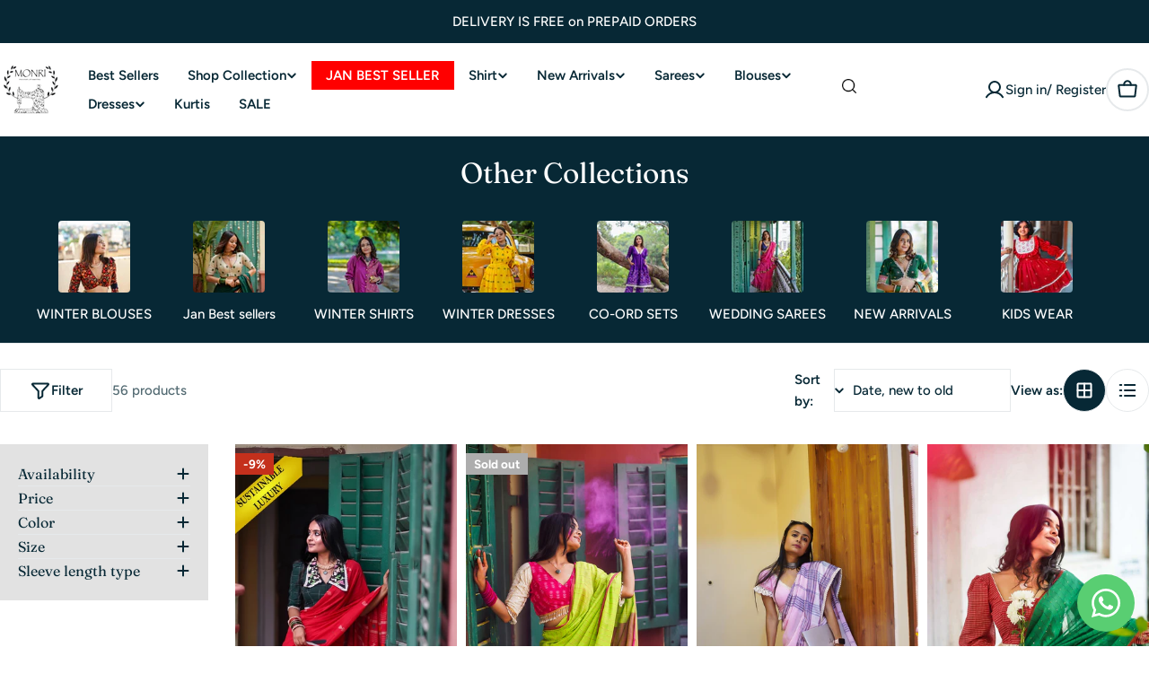

--- FILE ---
content_type: text/html; charset=utf-8
request_url: https://www.monri.in/collections/handwoven-cotton-sarees?page=2
body_size: 80646
content:

<!doctype html>
<html
  class="no-js"
  lang="en"
  
><script type="text/javascript">
    (function(c,l,a,r,i,t,y){
        c[a]=c[a]||function(){(c[a].q=c[a].q||[]).push(arguments)};
        t=l.createElement(r);t.async=1;t.src="https://www.clarity.ms/tag/"+i;
        y=l.getElementsByTagName(r)[0];y.parentNode.insertBefore(t,y);
    })(window, document, "clarity", "script", "ucnbe7k5je");
</script>
  <head>
    <meta charset="utf-8">
    <meta http-equiv="X-UA-Compatible" content="IE=edge">
    <meta name="viewport" content="width=device-width,initial-scale=1">
    <meta name="theme-color" content="">
    <link rel="canonical" href="https://www.monri.in/collections/handwoven-cotton-sarees?page=2">
    <link rel="preconnect" href="https://cdn.shopify.com" crossorigin><link rel="icon" type="image/png" href="//www.monri.in/cdn/shop/files/32x32.jpg?crop=center&height=32&v=1755154614&width=32"><link rel="preconnect" href="https://fonts.shopifycdn.com" crossorigin><title>Handwoven Cotton Sarees Online | Best Collection &ndash; Page 2 &ndash; monri</title>

    
      <meta name="description" content="Discover the beauty of handwoven cotton sarees at Monri. Each piece is mindfully crafted, blending tradition and artistry for an effortlessly stunning look.">
    


<meta property="og:site_name" content="monri">
<meta property="og:url" content="https://www.monri.in/collections/handwoven-cotton-sarees?page=2">
<meta property="og:title" content="Handwoven Cotton Sarees Online | Best Collection">
<meta property="og:type" content="website">
<meta property="og:description" content="Discover the beauty of handwoven cotton sarees at Monri. Each piece is mindfully crafted, blending tradition and artistry for an effortlessly stunning look."><meta name="twitter:card" content="summary_large_image">
<meta name="twitter:title" content="Handwoven Cotton Sarees Online | Best Collection">
<meta name="twitter:description" content="Discover the beauty of handwoven cotton sarees at Monri. Each piece is mindfully crafted, blending tradition and artistry for an effortlessly stunning look.">

<style data-shopify>
  @font-face {
  font-family: Figtree;
  font-weight: 500;
  font-style: normal;
  font-display: swap;
  src: url("//www.monri.in/cdn/fonts/figtree/figtree_n5.3b6b7df38aa5986536945796e1f947445832047c.woff2") format("woff2"),
       url("//www.monri.in/cdn/fonts/figtree/figtree_n5.f26bf6dcae278b0ed902605f6605fa3338e81dab.woff") format("woff");
}

  @font-face {
  font-family: Figtree;
  font-weight: 500;
  font-style: italic;
  font-display: swap;
  src: url("//www.monri.in/cdn/fonts/figtree/figtree_i5.969396f679a62854cf82dbf67acc5721e41351f0.woff2") format("woff2"),
       url("//www.monri.in/cdn/fonts/figtree/figtree_i5.93bc1cad6c73ca9815f9777c49176dfc9d2890dd.woff") format("woff");
}

  @font-face {
  font-family: Figtree;
  font-weight: 600;
  font-style: normal;
  font-display: swap;
  src: url("//www.monri.in/cdn/fonts/figtree/figtree_n6.9d1ea52bb49a0a86cfd1b0383d00f83d3fcc14de.woff2") format("woff2"),
       url("//www.monri.in/cdn/fonts/figtree/figtree_n6.f0fcdea525a0e47b2ae4ab645832a8e8a96d31d3.woff") format("woff");
}

  @font-face {
  font-family: Figtree;
  font-weight: 600;
  font-style: italic;
  font-display: swap;
  src: url("//www.monri.in/cdn/fonts/figtree/figtree_i6.702baae75738b446cfbed6ac0d60cab7b21e61ba.woff2") format("woff2"),
       url("//www.monri.in/cdn/fonts/figtree/figtree_i6.6b8dc40d16c9905d29525156e284509f871ce8f9.woff") format("woff");
}

  @font-face {
  font-family: Figtree;
  font-weight: 700;
  font-style: normal;
  font-display: swap;
  src: url("//www.monri.in/cdn/fonts/figtree/figtree_n7.2fd9bfe01586148e644724096c9d75e8c7a90e55.woff2") format("woff2"),
       url("//www.monri.in/cdn/fonts/figtree/figtree_n7.ea05de92d862f9594794ab281c4c3a67501ef5fc.woff") format("woff");
}

  @font-face {
  font-family: Figtree;
  font-weight: 700;
  font-style: italic;
  font-display: swap;
  src: url("//www.monri.in/cdn/fonts/figtree/figtree_i7.06add7096a6f2ab742e09ec7e498115904eda1fe.woff2") format("woff2"),
       url("//www.monri.in/cdn/fonts/figtree/figtree_i7.ee584b5fcaccdbb5518c0228158941f8df81b101.woff") format("woff");
}

  @font-face {
  font-family: Fraunces;
  font-weight: 400;
  font-style: normal;
  font-display: swap;
  src: url("//www.monri.in/cdn/fonts/fraunces/fraunces_n4.8e6986daad4907c36a536fb8d55aaf5318c974ca.woff2") format("woff2"),
       url("//www.monri.in/cdn/fonts/fraunces/fraunces_n4.879060358fafcf2c4c4b6df76c608dc301ced93b.woff") format("woff");
}

  @font-face {
  font-family: Fraunces;
  font-weight: 400;
  font-style: italic;
  font-display: swap;
  src: url("//www.monri.in/cdn/fonts/fraunces/fraunces_i4.e09716ed61c0a2362812f958774186e93f19000f.woff2") format("woff2"),
       url("//www.monri.in/cdn/fonts/fraunces/fraunces_i4.8d7d036539670404ec5904eabafe8f06e152c5c7.woff") format("woff");
}

  

  
    :root,
.color-scheme-1 {
      --color-background: 255,255,255;
      --color-secondary-background: 246,246,246;
      --color-primary: 141,85,203;
      --color-text-heading: 7,40,53;
      --color-foreground: 7,40,53;
      --color-subtext: 81,105,113;
      --color-subtext-alpha: 1.0;
      --color-border: 230,233,235;
      --color-border-alpha: 1.0;
      --color-button: 7,40,53;
      --color-button-text: 255,255,255;
      --color-secondary-button: 237,237,237;
      --color-secondary-button-border: 237,237,237;
      --color-secondary-button-text: 7,40,53;
      --color-button-before: ;
      --color-field: 237,237,237;
      --color-field-alpha: 1.0;
      --color-field-text: 7,40,53;
      --color-link: 7,40,53;
      --color-link-hover: 7,40,53;
      --color-product-price-sale: 196,48,28;
      --color-progress-bar: 13,135,86;
      --color-foreground-lighten-60: #6a7e86;
      --color-foreground-lighten-40: #9ca9ae;
      --color-foreground-lighten-19: #d0d6d9;
--inputs-border-width: 0px;
        --inputs-search-border-width: 0px;}
    @media (min-width: 768px) {
      body .desktop-color-scheme-1 {
        --color-background: 255,255,255;
      --color-secondary-background: 246,246,246;
      --color-primary: 141,85,203;
      --color-text-heading: 7,40,53;
      --color-foreground: 7,40,53;
      --color-subtext: 81,105,113;
      --color-subtext-alpha: 1.0;
      --color-border: 230,233,235;
      --color-border-alpha: 1.0;
      --color-button: 7,40,53;
      --color-button-text: 255,255,255;
      --color-secondary-button: 237,237,237;
      --color-secondary-button-border: 237,237,237;
      --color-secondary-button-text: 7,40,53;
      --color-button-before: ;
      --color-field: 237,237,237;
      --color-field-alpha: 1.0;
      --color-field-text: 7,40,53;
      --color-link: 7,40,53;
      --color-link-hover: 7,40,53;
      --color-product-price-sale: 196,48,28;
      --color-progress-bar: 13,135,86;
      --color-foreground-lighten-60: #6a7e86;
      --color-foreground-lighten-40: #9ca9ae;
      --color-foreground-lighten-19: #d0d6d9;
        color: rgb(var(--color-foreground));
        background-color: rgb(var(--color-background));
      }
    }
    @media (max-width: 767px) {
      body .mobile-color-scheme-1 {
        --color-background: 255,255,255;
      --color-secondary-background: 246,246,246;
      --color-primary: 141,85,203;
      --color-text-heading: 7,40,53;
      --color-foreground: 7,40,53;
      --color-subtext: 81,105,113;
      --color-subtext-alpha: 1.0;
      --color-border: 230,233,235;
      --color-border-alpha: 1.0;
      --color-button: 7,40,53;
      --color-button-text: 255,255,255;
      --color-secondary-button: 237,237,237;
      --color-secondary-button-border: 237,237,237;
      --color-secondary-button-text: 7,40,53;
      --color-button-before: ;
      --color-field: 237,237,237;
      --color-field-alpha: 1.0;
      --color-field-text: 7,40,53;
      --color-link: 7,40,53;
      --color-link-hover: 7,40,53;
      --color-product-price-sale: 196,48,28;
      --color-progress-bar: 13,135,86;
      --color-foreground-lighten-60: #6a7e86;
      --color-foreground-lighten-40: #9ca9ae;
      --color-foreground-lighten-19: #d0d6d9;
        color: rgb(var(--color-foreground));
        background-color: rgb(var(--color-background));
      }
    }
  
    
.color-scheme-inverse {
      --color-background: 0,0,0;
      --color-secondary-background: 0,0,0;
      --color-primary: 196,48,28;
      --color-text-heading: 255,255,255;
      --color-foreground: 255,255,255;
      --color-subtext: 205,212,215;
      --color-subtext-alpha: 1.0;
      --color-border: 32,62,73;
      --color-border-alpha: 1.0;
      --color-button: 255,255,255;
      --color-button-text: 7,40,53;
      --color-secondary-button: 0,0,0;
      --color-secondary-button-border: 255,255,255;
      --color-secondary-button-text: 255,255,255;
      --color-button-before: ;
      --color-field: 255,255,255;
      --color-field-alpha: 1.0;
      --color-field-text: 0,0,0;
      --color-link: 255,255,255;
      --color-link-hover: 255,255,255;
      --color-product-price-sale: 196,48,28;
      --color-progress-bar: 13,135,86;
      --color-foreground-lighten-60: #999999;
      --color-foreground-lighten-40: #666666;
      --color-foreground-lighten-19: #303030;
--inputs-border-width: 0px;
        --inputs-search-border-width: 0px;}
    @media (min-width: 768px) {
      body .desktop-color-scheme-inverse {
        --color-background: 0,0,0;
      --color-secondary-background: 0,0,0;
      --color-primary: 196,48,28;
      --color-text-heading: 255,255,255;
      --color-foreground: 255,255,255;
      --color-subtext: 205,212,215;
      --color-subtext-alpha: 1.0;
      --color-border: 32,62,73;
      --color-border-alpha: 1.0;
      --color-button: 255,255,255;
      --color-button-text: 7,40,53;
      --color-secondary-button: 0,0,0;
      --color-secondary-button-border: 255,255,255;
      --color-secondary-button-text: 255,255,255;
      --color-button-before: ;
      --color-field: 255,255,255;
      --color-field-alpha: 1.0;
      --color-field-text: 0,0,0;
      --color-link: 255,255,255;
      --color-link-hover: 255,255,255;
      --color-product-price-sale: 196,48,28;
      --color-progress-bar: 13,135,86;
      --color-foreground-lighten-60: #999999;
      --color-foreground-lighten-40: #666666;
      --color-foreground-lighten-19: #303030;
        color: rgb(var(--color-foreground));
        background-color: rgb(var(--color-background));
      }
    }
    @media (max-width: 767px) {
      body .mobile-color-scheme-inverse {
        --color-background: 0,0,0;
      --color-secondary-background: 0,0,0;
      --color-primary: 196,48,28;
      --color-text-heading: 255,255,255;
      --color-foreground: 255,255,255;
      --color-subtext: 205,212,215;
      --color-subtext-alpha: 1.0;
      --color-border: 32,62,73;
      --color-border-alpha: 1.0;
      --color-button: 255,255,255;
      --color-button-text: 7,40,53;
      --color-secondary-button: 0,0,0;
      --color-secondary-button-border: 255,255,255;
      --color-secondary-button-text: 255,255,255;
      --color-button-before: ;
      --color-field: 255,255,255;
      --color-field-alpha: 1.0;
      --color-field-text: 0,0,0;
      --color-link: 255,255,255;
      --color-link-hover: 255,255,255;
      --color-product-price-sale: 196,48,28;
      --color-progress-bar: 13,135,86;
      --color-foreground-lighten-60: #999999;
      --color-foreground-lighten-40: #666666;
      --color-foreground-lighten-19: #303030;
        color: rgb(var(--color-foreground));
        background-color: rgb(var(--color-background));
      }
    }
  
    
.color-scheme-info {
      --color-background: 7,40,53;
      --color-secondary-background: 247,247,247;
      --color-primary: 196,48,28;
      --color-text-heading: 255,255,255;
      --color-foreground: 255,255,255;
      --color-subtext: 205,212,215;
      --color-subtext-alpha: 1.0;
      --color-border: 32,62,73;
      --color-border-alpha: 1.0;
      --color-button: 196,48,28;
      --color-button-text: 255,255,255;
      --color-secondary-button: 255,255,255;
      --color-secondary-button-border: 255,255,255;
      --color-secondary-button-text: 7,40,53;
      --color-button-before: ;
      --color-field: 32,62,73;
      --color-field-alpha: 1.0;
      --color-field-text: 255,255,255;
      --color-link: 255,255,255;
      --color-link-hover: 255,255,255;
      --color-product-price-sale: 196,48,28;
      --color-progress-bar: 13,135,86;
      --color-foreground-lighten-60: #9ca9ae;
      --color-foreground-lighten-40: #6a7e86;
      --color-foreground-lighten-19: #36515b;
--inputs-border-width: 0px;
        --inputs-search-border-width: 0px;}
    @media (min-width: 768px) {
      body .desktop-color-scheme-info {
        --color-background: 7,40,53;
      --color-secondary-background: 247,247,247;
      --color-primary: 196,48,28;
      --color-text-heading: 255,255,255;
      --color-foreground: 255,255,255;
      --color-subtext: 205,212,215;
      --color-subtext-alpha: 1.0;
      --color-border: 32,62,73;
      --color-border-alpha: 1.0;
      --color-button: 196,48,28;
      --color-button-text: 255,255,255;
      --color-secondary-button: 255,255,255;
      --color-secondary-button-border: 255,255,255;
      --color-secondary-button-text: 7,40,53;
      --color-button-before: ;
      --color-field: 32,62,73;
      --color-field-alpha: 1.0;
      --color-field-text: 255,255,255;
      --color-link: 255,255,255;
      --color-link-hover: 255,255,255;
      --color-product-price-sale: 196,48,28;
      --color-progress-bar: 13,135,86;
      --color-foreground-lighten-60: #9ca9ae;
      --color-foreground-lighten-40: #6a7e86;
      --color-foreground-lighten-19: #36515b;
        color: rgb(var(--color-foreground));
        background-color: rgb(var(--color-background));
      }
    }
    @media (max-width: 767px) {
      body .mobile-color-scheme-info {
        --color-background: 7,40,53;
      --color-secondary-background: 247,247,247;
      --color-primary: 196,48,28;
      --color-text-heading: 255,255,255;
      --color-foreground: 255,255,255;
      --color-subtext: 205,212,215;
      --color-subtext-alpha: 1.0;
      --color-border: 32,62,73;
      --color-border-alpha: 1.0;
      --color-button: 196,48,28;
      --color-button-text: 255,255,255;
      --color-secondary-button: 255,255,255;
      --color-secondary-button-border: 255,255,255;
      --color-secondary-button-text: 7,40,53;
      --color-button-before: ;
      --color-field: 32,62,73;
      --color-field-alpha: 1.0;
      --color-field-text: 255,255,255;
      --color-link: 255,255,255;
      --color-link-hover: 255,255,255;
      --color-product-price-sale: 196,48,28;
      --color-progress-bar: 13,135,86;
      --color-foreground-lighten-60: #9ca9ae;
      --color-foreground-lighten-40: #6a7e86;
      --color-foreground-lighten-19: #36515b;
        color: rgb(var(--color-foreground));
        background-color: rgb(var(--color-background));
      }
    }
  
    
.color-scheme-2 {
      --color-background: 251,233,233;
      --color-secondary-background: 245,245,245;
      --color-primary: 196,48,28;
      --color-text-heading: 7,40,53;
      --color-foreground: 7,40,53;
      --color-subtext: 81,105,113;
      --color-subtext-alpha: 1.0;
      --color-border: 230,233,235;
      --color-border-alpha: 1.0;
      --color-button: 7,40,53;
      --color-button-text: 255,255,255;
      --color-secondary-button: 251,233,233;
      --color-secondary-button-border: 7,40,53;
      --color-secondary-button-text: 7,40,53;
      --color-button-before: ;
      --color-field: 245,245,245;
      --color-field-alpha: 1.0;
      --color-field-text: 0,0,0;
      --color-link: 7,40,53;
      --color-link-hover: 7,40,53;
      --color-product-price-sale: 196,48,28;
      --color-progress-bar: 13,135,86;
      --color-foreground-lighten-60: #69757d;
      --color-foreground-lighten-40: #999ca1;
      --color-foreground-lighten-19: #cdc4c7;
--inputs-border-width: 0px;
        --inputs-search-border-width: 0px;}
    @media (min-width: 768px) {
      body .desktop-color-scheme-2 {
        --color-background: 251,233,233;
      --color-secondary-background: 245,245,245;
      --color-primary: 196,48,28;
      --color-text-heading: 7,40,53;
      --color-foreground: 7,40,53;
      --color-subtext: 81,105,113;
      --color-subtext-alpha: 1.0;
      --color-border: 230,233,235;
      --color-border-alpha: 1.0;
      --color-button: 7,40,53;
      --color-button-text: 255,255,255;
      --color-secondary-button: 251,233,233;
      --color-secondary-button-border: 7,40,53;
      --color-secondary-button-text: 7,40,53;
      --color-button-before: ;
      --color-field: 245,245,245;
      --color-field-alpha: 1.0;
      --color-field-text: 0,0,0;
      --color-link: 7,40,53;
      --color-link-hover: 7,40,53;
      --color-product-price-sale: 196,48,28;
      --color-progress-bar: 13,135,86;
      --color-foreground-lighten-60: #69757d;
      --color-foreground-lighten-40: #999ca1;
      --color-foreground-lighten-19: #cdc4c7;
        color: rgb(var(--color-foreground));
        background-color: rgb(var(--color-background));
      }
    }
    @media (max-width: 767px) {
      body .mobile-color-scheme-2 {
        --color-background: 251,233,233;
      --color-secondary-background: 245,245,245;
      --color-primary: 196,48,28;
      --color-text-heading: 7,40,53;
      --color-foreground: 7,40,53;
      --color-subtext: 81,105,113;
      --color-subtext-alpha: 1.0;
      --color-border: 230,233,235;
      --color-border-alpha: 1.0;
      --color-button: 7,40,53;
      --color-button-text: 255,255,255;
      --color-secondary-button: 251,233,233;
      --color-secondary-button-border: 7,40,53;
      --color-secondary-button-text: 7,40,53;
      --color-button-before: ;
      --color-field: 245,245,245;
      --color-field-alpha: 1.0;
      --color-field-text: 0,0,0;
      --color-link: 7,40,53;
      --color-link-hover: 7,40,53;
      --color-product-price-sale: 196,48,28;
      --color-progress-bar: 13,135,86;
      --color-foreground-lighten-60: #69757d;
      --color-foreground-lighten-40: #999ca1;
      --color-foreground-lighten-19: #cdc4c7;
        color: rgb(var(--color-foreground));
        background-color: rgb(var(--color-background));
      }
    }
  
    
.color-scheme-3 {
      --color-background: 231,225,245;
      --color-secondary-background: 247,247,247;
      --color-primary: 196,48,28;
      --color-text-heading: 7,40,53;
      --color-foreground: 7,40,53;
      --color-subtext: 81,105,113;
      --color-subtext-alpha: 1.0;
      --color-border: 230,233,235;
      --color-border-alpha: 1.0;
      --color-button: 7,40,53;
      --color-button-text: 255,255,255;
      --color-secondary-button: 231,225,245;
      --color-secondary-button-border: 7,40,53;
      --color-secondary-button-text: 7,40,53;
      --color-button-before: ;
      --color-field: 255,255,255;
      --color-field-alpha: 1.0;
      --color-field-text: 0,0,0;
      --color-link: 7,40,53;
      --color-link-hover: 7,40,53;
      --color-product-price-sale: 196,48,28;
      --color-progress-bar: 13,135,86;
      --color-foreground-lighten-60: #617282;
      --color-foreground-lighten-40: #8d97a8;
      --color-foreground-lighten-19: #bcbed1;
--inputs-border-width: 0px;
        --inputs-search-border-width: 0px;}
    @media (min-width: 768px) {
      body .desktop-color-scheme-3 {
        --color-background: 231,225,245;
      --color-secondary-background: 247,247,247;
      --color-primary: 196,48,28;
      --color-text-heading: 7,40,53;
      --color-foreground: 7,40,53;
      --color-subtext: 81,105,113;
      --color-subtext-alpha: 1.0;
      --color-border: 230,233,235;
      --color-border-alpha: 1.0;
      --color-button: 7,40,53;
      --color-button-text: 255,255,255;
      --color-secondary-button: 231,225,245;
      --color-secondary-button-border: 7,40,53;
      --color-secondary-button-text: 7,40,53;
      --color-button-before: ;
      --color-field: 255,255,255;
      --color-field-alpha: 1.0;
      --color-field-text: 0,0,0;
      --color-link: 7,40,53;
      --color-link-hover: 7,40,53;
      --color-product-price-sale: 196,48,28;
      --color-progress-bar: 13,135,86;
      --color-foreground-lighten-60: #617282;
      --color-foreground-lighten-40: #8d97a8;
      --color-foreground-lighten-19: #bcbed1;
        color: rgb(var(--color-foreground));
        background-color: rgb(var(--color-background));
      }
    }
    @media (max-width: 767px) {
      body .mobile-color-scheme-3 {
        --color-background: 231,225,245;
      --color-secondary-background: 247,247,247;
      --color-primary: 196,48,28;
      --color-text-heading: 7,40,53;
      --color-foreground: 7,40,53;
      --color-subtext: 81,105,113;
      --color-subtext-alpha: 1.0;
      --color-border: 230,233,235;
      --color-border-alpha: 1.0;
      --color-button: 7,40,53;
      --color-button-text: 255,255,255;
      --color-secondary-button: 231,225,245;
      --color-secondary-button-border: 7,40,53;
      --color-secondary-button-text: 7,40,53;
      --color-button-before: ;
      --color-field: 255,255,255;
      --color-field-alpha: 1.0;
      --color-field-text: 0,0,0;
      --color-link: 7,40,53;
      --color-link-hover: 7,40,53;
      --color-product-price-sale: 196,48,28;
      --color-progress-bar: 13,135,86;
      --color-foreground-lighten-60: #617282;
      --color-foreground-lighten-40: #8d97a8;
      --color-foreground-lighten-19: #bcbed1;
        color: rgb(var(--color-foreground));
        background-color: rgb(var(--color-background));
      }
    }
  
    
.color-scheme-4 {
      --color-background: 253,219,215;
      --color-secondary-background: 247,247,247;
      --color-primary: 196,48,28;
      --color-text-heading: 7,40,53;
      --color-foreground: 7,40,53;
      --color-subtext: 81,105,113;
      --color-subtext-alpha: 1.0;
      --color-border: 230,233,235;
      --color-border-alpha: 1.0;
      --color-button: 7,40,53;
      --color-button-text: 255,255,255;
      --color-secondary-button: 255,255,255;
      --color-secondary-button-border: 255,255,255;
      --color-secondary-button-text: 7,40,53;
      --color-button-before: ;
      --color-field: 245,245,245;
      --color-field-alpha: 1.0;
      --color-field-text: 0,0,0;
      --color-link: 7,40,53;
      --color-link-hover: 7,40,53;
      --color-product-price-sale: 196,48,28;
      --color-progress-bar: 13,135,86;
      --color-foreground-lighten-60: #697076;
      --color-foreground-lighten-40: #9b9396;
      --color-foreground-lighten-19: #ceb9b8;
--inputs-border-width: 0px;
        --inputs-search-border-width: 0px;}
    @media (min-width: 768px) {
      body .desktop-color-scheme-4 {
        --color-background: 253,219,215;
      --color-secondary-background: 247,247,247;
      --color-primary: 196,48,28;
      --color-text-heading: 7,40,53;
      --color-foreground: 7,40,53;
      --color-subtext: 81,105,113;
      --color-subtext-alpha: 1.0;
      --color-border: 230,233,235;
      --color-border-alpha: 1.0;
      --color-button: 7,40,53;
      --color-button-text: 255,255,255;
      --color-secondary-button: 255,255,255;
      --color-secondary-button-border: 255,255,255;
      --color-secondary-button-text: 7,40,53;
      --color-button-before: ;
      --color-field: 245,245,245;
      --color-field-alpha: 1.0;
      --color-field-text: 0,0,0;
      --color-link: 7,40,53;
      --color-link-hover: 7,40,53;
      --color-product-price-sale: 196,48,28;
      --color-progress-bar: 13,135,86;
      --color-foreground-lighten-60: #697076;
      --color-foreground-lighten-40: #9b9396;
      --color-foreground-lighten-19: #ceb9b8;
        color: rgb(var(--color-foreground));
        background-color: rgb(var(--color-background));
      }
    }
    @media (max-width: 767px) {
      body .mobile-color-scheme-4 {
        --color-background: 253,219,215;
      --color-secondary-background: 247,247,247;
      --color-primary: 196,48,28;
      --color-text-heading: 7,40,53;
      --color-foreground: 7,40,53;
      --color-subtext: 81,105,113;
      --color-subtext-alpha: 1.0;
      --color-border: 230,233,235;
      --color-border-alpha: 1.0;
      --color-button: 7,40,53;
      --color-button-text: 255,255,255;
      --color-secondary-button: 255,255,255;
      --color-secondary-button-border: 255,255,255;
      --color-secondary-button-text: 7,40,53;
      --color-button-before: ;
      --color-field: 245,245,245;
      --color-field-alpha: 1.0;
      --color-field-text: 0,0,0;
      --color-link: 7,40,53;
      --color-link-hover: 7,40,53;
      --color-product-price-sale: 196,48,28;
      --color-progress-bar: 13,135,86;
      --color-foreground-lighten-60: #697076;
      --color-foreground-lighten-40: #9b9396;
      --color-foreground-lighten-19: #ceb9b8;
        color: rgb(var(--color-foreground));
        background-color: rgb(var(--color-background));
      }
    }
  
    
.color-scheme-6 {
      --color-background: 216,234,232;
      --color-secondary-background: 243,238,234;
      --color-primary: 196,48,28;
      --color-text-heading: 7,40,53;
      --color-foreground: 7,40,53;
      --color-subtext: 81,105,113;
      --color-subtext-alpha: 1.0;
      --color-border: 230,233,235;
      --color-border-alpha: 1.0;
      --color-button: 7,40,53;
      --color-button-text: 255,255,255;
      --color-secondary-button: 216,234,232;
      --color-secondary-button-border: 7,40,53;
      --color-secondary-button-text: 7,40,53;
      --color-button-before: ;
      --color-field: 255,255,255;
      --color-field-alpha: 1.0;
      --color-field-text: 0,0,0;
      --color-link: 7,40,53;
      --color-link-hover: 7,40,53;
      --color-product-price-sale: 196,48,28;
      --color-progress-bar: 13,135,86;
      --color-foreground-lighten-60: #5b767d;
      --color-foreground-lighten-40: #849ca0;
      --color-foreground-lighten-19: #b0c5c6;
--inputs-border-width: 0px;
        --inputs-search-border-width: 0px;}
    @media (min-width: 768px) {
      body .desktop-color-scheme-6 {
        --color-background: 216,234,232;
      --color-secondary-background: 243,238,234;
      --color-primary: 196,48,28;
      --color-text-heading: 7,40,53;
      --color-foreground: 7,40,53;
      --color-subtext: 81,105,113;
      --color-subtext-alpha: 1.0;
      --color-border: 230,233,235;
      --color-border-alpha: 1.0;
      --color-button: 7,40,53;
      --color-button-text: 255,255,255;
      --color-secondary-button: 216,234,232;
      --color-secondary-button-border: 7,40,53;
      --color-secondary-button-text: 7,40,53;
      --color-button-before: ;
      --color-field: 255,255,255;
      --color-field-alpha: 1.0;
      --color-field-text: 0,0,0;
      --color-link: 7,40,53;
      --color-link-hover: 7,40,53;
      --color-product-price-sale: 196,48,28;
      --color-progress-bar: 13,135,86;
      --color-foreground-lighten-60: #5b767d;
      --color-foreground-lighten-40: #849ca0;
      --color-foreground-lighten-19: #b0c5c6;
        color: rgb(var(--color-foreground));
        background-color: rgb(var(--color-background));
      }
    }
    @media (max-width: 767px) {
      body .mobile-color-scheme-6 {
        --color-background: 216,234,232;
      --color-secondary-background: 243,238,234;
      --color-primary: 196,48,28;
      --color-text-heading: 7,40,53;
      --color-foreground: 7,40,53;
      --color-subtext: 81,105,113;
      --color-subtext-alpha: 1.0;
      --color-border: 230,233,235;
      --color-border-alpha: 1.0;
      --color-button: 7,40,53;
      --color-button-text: 255,255,255;
      --color-secondary-button: 216,234,232;
      --color-secondary-button-border: 7,40,53;
      --color-secondary-button-text: 7,40,53;
      --color-button-before: ;
      --color-field: 255,255,255;
      --color-field-alpha: 1.0;
      --color-field-text: 0,0,0;
      --color-link: 7,40,53;
      --color-link-hover: 7,40,53;
      --color-product-price-sale: 196,48,28;
      --color-progress-bar: 13,135,86;
      --color-foreground-lighten-60: #5b767d;
      --color-foreground-lighten-40: #849ca0;
      --color-foreground-lighten-19: #b0c5c6;
        color: rgb(var(--color-foreground));
        background-color: rgb(var(--color-background));
      }
    }
  
    
.color-scheme-7 {
      --color-background: 245,226,226;
      --color-secondary-background: 233,233,233;
      --color-primary: 196,48,28;
      --color-text-heading: 7,40,53;
      --color-foreground: 7,40,53;
      --color-subtext: 81,105,113;
      --color-subtext-alpha: 1.0;
      --color-border: 230,233,235;
      --color-border-alpha: 1.0;
      --color-button: 7,40,53;
      --color-button-text: 255,255,255;
      --color-secondary-button: 245,226,226;
      --color-secondary-button-border: 7,40,53;
      --color-secondary-button-text: 7,40,53;
      --color-button-before: ;
      --color-field: 245,245,245;
      --color-field-alpha: 1.0;
      --color-field-text: 0,0,0;
      --color-link: 7,40,53;
      --color-link-hover: 7,40,53;
      --color-product-price-sale: 196,48,28;
      --color-progress-bar: 13,135,86;
      --color-foreground-lighten-60: #66727a;
      --color-foreground-lighten-40: #96989d;
      --color-foreground-lighten-19: #c8bfc1;
--inputs-border-width: 0px;
        --inputs-search-border-width: 0px;}
    @media (min-width: 768px) {
      body .desktop-color-scheme-7 {
        --color-background: 245,226,226;
      --color-secondary-background: 233,233,233;
      --color-primary: 196,48,28;
      --color-text-heading: 7,40,53;
      --color-foreground: 7,40,53;
      --color-subtext: 81,105,113;
      --color-subtext-alpha: 1.0;
      --color-border: 230,233,235;
      --color-border-alpha: 1.0;
      --color-button: 7,40,53;
      --color-button-text: 255,255,255;
      --color-secondary-button: 245,226,226;
      --color-secondary-button-border: 7,40,53;
      --color-secondary-button-text: 7,40,53;
      --color-button-before: ;
      --color-field: 245,245,245;
      --color-field-alpha: 1.0;
      --color-field-text: 0,0,0;
      --color-link: 7,40,53;
      --color-link-hover: 7,40,53;
      --color-product-price-sale: 196,48,28;
      --color-progress-bar: 13,135,86;
      --color-foreground-lighten-60: #66727a;
      --color-foreground-lighten-40: #96989d;
      --color-foreground-lighten-19: #c8bfc1;
        color: rgb(var(--color-foreground));
        background-color: rgb(var(--color-background));
      }
    }
    @media (max-width: 767px) {
      body .mobile-color-scheme-7 {
        --color-background: 245,226,226;
      --color-secondary-background: 233,233,233;
      --color-primary: 196,48,28;
      --color-text-heading: 7,40,53;
      --color-foreground: 7,40,53;
      --color-subtext: 81,105,113;
      --color-subtext-alpha: 1.0;
      --color-border: 230,233,235;
      --color-border-alpha: 1.0;
      --color-button: 7,40,53;
      --color-button-text: 255,255,255;
      --color-secondary-button: 245,226,226;
      --color-secondary-button-border: 7,40,53;
      --color-secondary-button-text: 7,40,53;
      --color-button-before: ;
      --color-field: 245,245,245;
      --color-field-alpha: 1.0;
      --color-field-text: 0,0,0;
      --color-link: 7,40,53;
      --color-link-hover: 7,40,53;
      --color-product-price-sale: 196,48,28;
      --color-progress-bar: 13,135,86;
      --color-foreground-lighten-60: #66727a;
      --color-foreground-lighten-40: #96989d;
      --color-foreground-lighten-19: #c8bfc1;
        color: rgb(var(--color-foreground));
        background-color: rgb(var(--color-background));
      }
    }
  
    
.color-scheme-8 {
      --color-background: 250,250,250;
      --color-secondary-background: 247,247,247;
      --color-primary: 196,48,28;
      --color-text-heading: 7,40,53;
      --color-foreground: 7,40,53;
      --color-subtext: 81,105,113;
      --color-subtext-alpha: 1.0;
      --color-border: 230,233,235;
      --color-border-alpha: 1.0;
      --color-button: 7,40,53;
      --color-button-text: 250,250,250;
      --color-secondary-button: 250,250,250;
      --color-secondary-button-border: 7,40,53;
      --color-secondary-button-text: 7,40,53;
      --color-button-before: ;
      --color-field: 245,245,245;
      --color-field-alpha: 1.0;
      --color-field-text: 0,0,0;
      --color-link: 7,40,53;
      --color-link-hover: 7,40,53;
      --color-product-price-sale: 196,48,28;
      --color-progress-bar: 13,135,86;
      --color-foreground-lighten-60: #687c84;
      --color-foreground-lighten-40: #99a6ab;
      --color-foreground-lighten-19: #ccd2d5;
--inputs-border-width: 0px;
        --inputs-search-border-width: 0px;}
    @media (min-width: 768px) {
      body .desktop-color-scheme-8 {
        --color-background: 250,250,250;
      --color-secondary-background: 247,247,247;
      --color-primary: 196,48,28;
      --color-text-heading: 7,40,53;
      --color-foreground: 7,40,53;
      --color-subtext: 81,105,113;
      --color-subtext-alpha: 1.0;
      --color-border: 230,233,235;
      --color-border-alpha: 1.0;
      --color-button: 7,40,53;
      --color-button-text: 250,250,250;
      --color-secondary-button: 250,250,250;
      --color-secondary-button-border: 7,40,53;
      --color-secondary-button-text: 7,40,53;
      --color-button-before: ;
      --color-field: 245,245,245;
      --color-field-alpha: 1.0;
      --color-field-text: 0,0,0;
      --color-link: 7,40,53;
      --color-link-hover: 7,40,53;
      --color-product-price-sale: 196,48,28;
      --color-progress-bar: 13,135,86;
      --color-foreground-lighten-60: #687c84;
      --color-foreground-lighten-40: #99a6ab;
      --color-foreground-lighten-19: #ccd2d5;
        color: rgb(var(--color-foreground));
        background-color: rgb(var(--color-background));
      }
    }
    @media (max-width: 767px) {
      body .mobile-color-scheme-8 {
        --color-background: 250,250,250;
      --color-secondary-background: 247,247,247;
      --color-primary: 196,48,28;
      --color-text-heading: 7,40,53;
      --color-foreground: 7,40,53;
      --color-subtext: 81,105,113;
      --color-subtext-alpha: 1.0;
      --color-border: 230,233,235;
      --color-border-alpha: 1.0;
      --color-button: 7,40,53;
      --color-button-text: 250,250,250;
      --color-secondary-button: 250,250,250;
      --color-secondary-button-border: 7,40,53;
      --color-secondary-button-text: 7,40,53;
      --color-button-before: ;
      --color-field: 245,245,245;
      --color-field-alpha: 1.0;
      --color-field-text: 0,0,0;
      --color-link: 7,40,53;
      --color-link-hover: 7,40,53;
      --color-product-price-sale: 196,48,28;
      --color-progress-bar: 13,135,86;
      --color-foreground-lighten-60: #687c84;
      --color-foreground-lighten-40: #99a6ab;
      --color-foreground-lighten-19: #ccd2d5;
        color: rgb(var(--color-foreground));
        background-color: rgb(var(--color-background));
      }
    }
  
    
.color-scheme-9 {
      --color-background: 241,241,241;
      --color-secondary-background: 237,237,237;
      --color-primary: 196,48,28;
      --color-text-heading: 7,40,53;
      --color-foreground: 7,40,53;
      --color-subtext: 81,105,113;
      --color-subtext-alpha: 1.0;
      --color-border: 230,233,235;
      --color-border-alpha: 1.0;
      --color-button: 7,40,53;
      --color-button-text: 255,255,255;
      --color-secondary-button: 237,237,237;
      --color-secondary-button-border: 237,237,237;
      --color-secondary-button-text: 7,40,53;
      --color-button-before: ;
      --color-field: 237,237,237;
      --color-field-alpha: 1.0;
      --color-field-text: 0,0,0;
      --color-link: 7,40,53;
      --color-link-hover: 7,40,53;
      --color-product-price-sale: 196,48,28;
      --color-progress-bar: 13,135,86;
      --color-foreground-lighten-60: #657880;
      --color-foreground-lighten-40: #93a1a6;
      --color-foreground-lighten-19: #c5cbcd;
--inputs-border-width: 0px;
        --inputs-search-border-width: 0px;}
    @media (min-width: 768px) {
      body .desktop-color-scheme-9 {
        --color-background: 241,241,241;
      --color-secondary-background: 237,237,237;
      --color-primary: 196,48,28;
      --color-text-heading: 7,40,53;
      --color-foreground: 7,40,53;
      --color-subtext: 81,105,113;
      --color-subtext-alpha: 1.0;
      --color-border: 230,233,235;
      --color-border-alpha: 1.0;
      --color-button: 7,40,53;
      --color-button-text: 255,255,255;
      --color-secondary-button: 237,237,237;
      --color-secondary-button-border: 237,237,237;
      --color-secondary-button-text: 7,40,53;
      --color-button-before: ;
      --color-field: 237,237,237;
      --color-field-alpha: 1.0;
      --color-field-text: 0,0,0;
      --color-link: 7,40,53;
      --color-link-hover: 7,40,53;
      --color-product-price-sale: 196,48,28;
      --color-progress-bar: 13,135,86;
      --color-foreground-lighten-60: #657880;
      --color-foreground-lighten-40: #93a1a6;
      --color-foreground-lighten-19: #c5cbcd;
        color: rgb(var(--color-foreground));
        background-color: rgb(var(--color-background));
      }
    }
    @media (max-width: 767px) {
      body .mobile-color-scheme-9 {
        --color-background: 241,241,241;
      --color-secondary-background: 237,237,237;
      --color-primary: 196,48,28;
      --color-text-heading: 7,40,53;
      --color-foreground: 7,40,53;
      --color-subtext: 81,105,113;
      --color-subtext-alpha: 1.0;
      --color-border: 230,233,235;
      --color-border-alpha: 1.0;
      --color-button: 7,40,53;
      --color-button-text: 255,255,255;
      --color-secondary-button: 237,237,237;
      --color-secondary-button-border: 237,237,237;
      --color-secondary-button-text: 7,40,53;
      --color-button-before: ;
      --color-field: 237,237,237;
      --color-field-alpha: 1.0;
      --color-field-text: 0,0,0;
      --color-link: 7,40,53;
      --color-link-hover: 7,40,53;
      --color-product-price-sale: 196,48,28;
      --color-progress-bar: 13,135,86;
      --color-foreground-lighten-60: #657880;
      --color-foreground-lighten-40: #93a1a6;
      --color-foreground-lighten-19: #c5cbcd;
        color: rgb(var(--color-foreground));
        background-color: rgb(var(--color-background));
      }
    }
  
    
.color-scheme-10 {
      --color-background: 247,247,245;
      --color-secondary-background: 237,237,237;
      --color-primary: 196,48,28;
      --color-text-heading: 7,40,53;
      --color-foreground: 7,40,53;
      --color-subtext: 81,105,113;
      --color-subtext-alpha: 1.0;
      --color-border: 230,233,235;
      --color-border-alpha: 1.0;
      --color-button: 7,40,53;
      --color-button-text: 255,255,255;
      --color-secondary-button: 247,247,245;
      --color-secondary-button-border: 7,40,53;
      --color-secondary-button-text: 7,40,53;
      --color-button-before: ;
      --color-field: 255,255,255;
      --color-field-alpha: 1.0;
      --color-field-text: 7,40,53;
      --color-link: 7,40,53;
      --color-link-hover: 7,40,53;
      --color-product-price-sale: 196,48,28;
      --color-progress-bar: 13,135,86;
      --color-foreground-lighten-60: #677b82;
      --color-foreground-lighten-40: #97a4a8;
      --color-foreground-lighten-19: #c9d0d1;
--inputs-border-width: 0px;
        --inputs-search-border-width: 0px;}
    @media (min-width: 768px) {
      body .desktop-color-scheme-10 {
        --color-background: 247,247,245;
      --color-secondary-background: 237,237,237;
      --color-primary: 196,48,28;
      --color-text-heading: 7,40,53;
      --color-foreground: 7,40,53;
      --color-subtext: 81,105,113;
      --color-subtext-alpha: 1.0;
      --color-border: 230,233,235;
      --color-border-alpha: 1.0;
      --color-button: 7,40,53;
      --color-button-text: 255,255,255;
      --color-secondary-button: 247,247,245;
      --color-secondary-button-border: 7,40,53;
      --color-secondary-button-text: 7,40,53;
      --color-button-before: ;
      --color-field: 255,255,255;
      --color-field-alpha: 1.0;
      --color-field-text: 7,40,53;
      --color-link: 7,40,53;
      --color-link-hover: 7,40,53;
      --color-product-price-sale: 196,48,28;
      --color-progress-bar: 13,135,86;
      --color-foreground-lighten-60: #677b82;
      --color-foreground-lighten-40: #97a4a8;
      --color-foreground-lighten-19: #c9d0d1;
        color: rgb(var(--color-foreground));
        background-color: rgb(var(--color-background));
      }
    }
    @media (max-width: 767px) {
      body .mobile-color-scheme-10 {
        --color-background: 247,247,245;
      --color-secondary-background: 237,237,237;
      --color-primary: 196,48,28;
      --color-text-heading: 7,40,53;
      --color-foreground: 7,40,53;
      --color-subtext: 81,105,113;
      --color-subtext-alpha: 1.0;
      --color-border: 230,233,235;
      --color-border-alpha: 1.0;
      --color-button: 7,40,53;
      --color-button-text: 255,255,255;
      --color-secondary-button: 247,247,245;
      --color-secondary-button-border: 7,40,53;
      --color-secondary-button-text: 7,40,53;
      --color-button-before: ;
      --color-field: 255,255,255;
      --color-field-alpha: 1.0;
      --color-field-text: 7,40,53;
      --color-link: 7,40,53;
      --color-link-hover: 7,40,53;
      --color-product-price-sale: 196,48,28;
      --color-progress-bar: 13,135,86;
      --color-foreground-lighten-60: #677b82;
      --color-foreground-lighten-40: #97a4a8;
      --color-foreground-lighten-19: #c9d0d1;
        color: rgb(var(--color-foreground));
        background-color: rgb(var(--color-background));
      }
    }
  
    
.color-scheme-11 {
      --color-background: 246,246,246;
      --color-secondary-background: 237,237,237;
      --color-primary: 196,48,28;
      --color-text-heading: 7,40,53;
      --color-foreground: 7,40,53;
      --color-subtext: 81,105,113;
      --color-subtext-alpha: 1.0;
      --color-border: 230,233,235;
      --color-border-alpha: 1.0;
      --color-button: 7,40,53;
      --color-button-text: 255,255,255;
      --color-secondary-button: 237,237,237;
      --color-secondary-button-border: 237,237,237;
      --color-secondary-button-text: 7,40,53;
      --color-button-before: ;
      --color-field: 255,255,255;
      --color-field-alpha: 1.0;
      --color-field-text: 7,40,53;
      --color-link: 7,40,53;
      --color-link-hover: 7,40,53;
      --color-product-price-sale: 196,48,28;
      --color-progress-bar: 13,135,86;
      --color-foreground-lighten-60: #677a82;
      --color-foreground-lighten-40: #96a4a9;
      --color-foreground-lighten-19: #c9cfd1;
--inputs-border-width: 0px;
        --inputs-search-border-width: 0px;}
    @media (min-width: 768px) {
      body .desktop-color-scheme-11 {
        --color-background: 246,246,246;
      --color-secondary-background: 237,237,237;
      --color-primary: 196,48,28;
      --color-text-heading: 7,40,53;
      --color-foreground: 7,40,53;
      --color-subtext: 81,105,113;
      --color-subtext-alpha: 1.0;
      --color-border: 230,233,235;
      --color-border-alpha: 1.0;
      --color-button: 7,40,53;
      --color-button-text: 255,255,255;
      --color-secondary-button: 237,237,237;
      --color-secondary-button-border: 237,237,237;
      --color-secondary-button-text: 7,40,53;
      --color-button-before: ;
      --color-field: 255,255,255;
      --color-field-alpha: 1.0;
      --color-field-text: 7,40,53;
      --color-link: 7,40,53;
      --color-link-hover: 7,40,53;
      --color-product-price-sale: 196,48,28;
      --color-progress-bar: 13,135,86;
      --color-foreground-lighten-60: #677a82;
      --color-foreground-lighten-40: #96a4a9;
      --color-foreground-lighten-19: #c9cfd1;
        color: rgb(var(--color-foreground));
        background-color: rgb(var(--color-background));
      }
    }
    @media (max-width: 767px) {
      body .mobile-color-scheme-11 {
        --color-background: 246,246,246;
      --color-secondary-background: 237,237,237;
      --color-primary: 196,48,28;
      --color-text-heading: 7,40,53;
      --color-foreground: 7,40,53;
      --color-subtext: 81,105,113;
      --color-subtext-alpha: 1.0;
      --color-border: 230,233,235;
      --color-border-alpha: 1.0;
      --color-button: 7,40,53;
      --color-button-text: 255,255,255;
      --color-secondary-button: 237,237,237;
      --color-secondary-button-border: 237,237,237;
      --color-secondary-button-text: 7,40,53;
      --color-button-before: ;
      --color-field: 255,255,255;
      --color-field-alpha: 1.0;
      --color-field-text: 7,40,53;
      --color-link: 7,40,53;
      --color-link-hover: 7,40,53;
      --color-product-price-sale: 196,48,28;
      --color-progress-bar: 13,135,86;
      --color-foreground-lighten-60: #677a82;
      --color-foreground-lighten-40: #96a4a9;
      --color-foreground-lighten-19: #c9cfd1;
        color: rgb(var(--color-foreground));
        background-color: rgb(var(--color-background));
      }
    }
  
    
.color-scheme-12 {
      --color-background: 255,255,255;
      --color-secondary-background: 237,237,237;
      --color-primary: 196,48,28;
      --color-text-heading: 7,40,53;
      --color-foreground: 7,40,53;
      --color-subtext: 81,105,113;
      --color-subtext-alpha: 1.0;
      --color-border: 230,233,235;
      --color-border-alpha: 1.0;
      --color-button: 196,48,28;
      --color-button-text: 255,255,255;
      --color-secondary-button: 237,237,237;
      --color-secondary-button-border: 237,237,237;
      --color-secondary-button-text: 7,40,53;
      --color-button-before: ;
      --color-field: 255,255,255;
      --color-field-alpha: 1.0;
      --color-field-text: 7,40,53;
      --color-link: 7,40,53;
      --color-link-hover: 7,40,53;
      --color-product-price-sale: 196,48,28;
      --color-progress-bar: 13,135,86;
      --color-foreground-lighten-60: #6a7e86;
      --color-foreground-lighten-40: #9ca9ae;
      --color-foreground-lighten-19: #d0d6d9;
--inputs-border-width: 1px;
        --inputs-search-border-width: 2px;}
    @media (min-width: 768px) {
      body .desktop-color-scheme-12 {
        --color-background: 255,255,255;
      --color-secondary-background: 237,237,237;
      --color-primary: 196,48,28;
      --color-text-heading: 7,40,53;
      --color-foreground: 7,40,53;
      --color-subtext: 81,105,113;
      --color-subtext-alpha: 1.0;
      --color-border: 230,233,235;
      --color-border-alpha: 1.0;
      --color-button: 196,48,28;
      --color-button-text: 255,255,255;
      --color-secondary-button: 237,237,237;
      --color-secondary-button-border: 237,237,237;
      --color-secondary-button-text: 7,40,53;
      --color-button-before: ;
      --color-field: 255,255,255;
      --color-field-alpha: 1.0;
      --color-field-text: 7,40,53;
      --color-link: 7,40,53;
      --color-link-hover: 7,40,53;
      --color-product-price-sale: 196,48,28;
      --color-progress-bar: 13,135,86;
      --color-foreground-lighten-60: #6a7e86;
      --color-foreground-lighten-40: #9ca9ae;
      --color-foreground-lighten-19: #d0d6d9;
        color: rgb(var(--color-foreground));
        background-color: rgb(var(--color-background));
      }
    }
    @media (max-width: 767px) {
      body .mobile-color-scheme-12 {
        --color-background: 255,255,255;
      --color-secondary-background: 237,237,237;
      --color-primary: 196,48,28;
      --color-text-heading: 7,40,53;
      --color-foreground: 7,40,53;
      --color-subtext: 81,105,113;
      --color-subtext-alpha: 1.0;
      --color-border: 230,233,235;
      --color-border-alpha: 1.0;
      --color-button: 196,48,28;
      --color-button-text: 255,255,255;
      --color-secondary-button: 237,237,237;
      --color-secondary-button-border: 237,237,237;
      --color-secondary-button-text: 7,40,53;
      --color-button-before: ;
      --color-field: 255,255,255;
      --color-field-alpha: 1.0;
      --color-field-text: 7,40,53;
      --color-link: 7,40,53;
      --color-link-hover: 7,40,53;
      --color-product-price-sale: 196,48,28;
      --color-progress-bar: 13,135,86;
      --color-foreground-lighten-60: #6a7e86;
      --color-foreground-lighten-40: #9ca9ae;
      --color-foreground-lighten-19: #d0d6d9;
        color: rgb(var(--color-foreground));
        background-color: rgb(var(--color-background));
      }
    }
  
    
.color-scheme-13 {
      --color-background: 249,242,223;
      --color-secondary-background: 237,237,237;
      --color-primary: 196,48,28;
      --color-text-heading: 7,40,53;
      --color-foreground: 7,40,53;
      --color-subtext: 81,105,113;
      --color-subtext-alpha: 1.0;
      --color-border: 230,233,235;
      --color-border-alpha: 1.0;
      --color-button: 7,40,53;
      --color-button-text: 255,255,255;
      --color-secondary-button: 237,237,237;
      --color-secondary-button-border: 237,237,237;
      --color-secondary-button-text: 7,40,53;
      --color-button-before: ;
      --color-field: 237,237,237;
      --color-field-alpha: 1.0;
      --color-field-text: 7,40,53;
      --color-link: 7,40,53;
      --color-link-hover: 7,40,53;
      --color-product-price-sale: 196,48,28;
      --color-progress-bar: 13,135,86;
      --color-foreground-lighten-60: #687979;
      --color-foreground-lighten-40: #98a19b;
      --color-foreground-lighten-19: #cbccbf;
--inputs-border-width: 0px;
        --inputs-search-border-width: 0px;}
    @media (min-width: 768px) {
      body .desktop-color-scheme-13 {
        --color-background: 249,242,223;
      --color-secondary-background: 237,237,237;
      --color-primary: 196,48,28;
      --color-text-heading: 7,40,53;
      --color-foreground: 7,40,53;
      --color-subtext: 81,105,113;
      --color-subtext-alpha: 1.0;
      --color-border: 230,233,235;
      --color-border-alpha: 1.0;
      --color-button: 7,40,53;
      --color-button-text: 255,255,255;
      --color-secondary-button: 237,237,237;
      --color-secondary-button-border: 237,237,237;
      --color-secondary-button-text: 7,40,53;
      --color-button-before: ;
      --color-field: 237,237,237;
      --color-field-alpha: 1.0;
      --color-field-text: 7,40,53;
      --color-link: 7,40,53;
      --color-link-hover: 7,40,53;
      --color-product-price-sale: 196,48,28;
      --color-progress-bar: 13,135,86;
      --color-foreground-lighten-60: #687979;
      --color-foreground-lighten-40: #98a19b;
      --color-foreground-lighten-19: #cbccbf;
        color: rgb(var(--color-foreground));
        background-color: rgb(var(--color-background));
      }
    }
    @media (max-width: 767px) {
      body .mobile-color-scheme-13 {
        --color-background: 249,242,223;
      --color-secondary-background: 237,237,237;
      --color-primary: 196,48,28;
      --color-text-heading: 7,40,53;
      --color-foreground: 7,40,53;
      --color-subtext: 81,105,113;
      --color-subtext-alpha: 1.0;
      --color-border: 230,233,235;
      --color-border-alpha: 1.0;
      --color-button: 7,40,53;
      --color-button-text: 255,255,255;
      --color-secondary-button: 237,237,237;
      --color-secondary-button-border: 237,237,237;
      --color-secondary-button-text: 7,40,53;
      --color-button-before: ;
      --color-field: 237,237,237;
      --color-field-alpha: 1.0;
      --color-field-text: 7,40,53;
      --color-link: 7,40,53;
      --color-link-hover: 7,40,53;
      --color-product-price-sale: 196,48,28;
      --color-progress-bar: 13,135,86;
      --color-foreground-lighten-60: #687979;
      --color-foreground-lighten-40: #98a19b;
      --color-foreground-lighten-19: #cbccbf;
        color: rgb(var(--color-foreground));
        background-color: rgb(var(--color-background));
      }
    }
  
    
.color-scheme-2cd3ff7e-3a9e-4ca4-b72e-94d2dd62748e {
      --color-background: 255,255,255;
      --color-secondary-background: 246,246,246;
      --color-primary: 141,85,203;
      --color-text-heading: 7,40,53;
      --color-foreground: 7,40,53;
      --color-subtext: 81,105,113;
      --color-subtext-alpha: 1.0;
      --color-border: 230,233,235;
      --color-border-alpha: 1.0;
      --color-button: 7,40,53;
      --color-button-text: 255,255,255;
      --color-secondary-button: 237,237,237;
      --color-secondary-button-border: 237,237,237;
      --color-secondary-button-text: 7,40,53;
      --color-button-before: ;
      --color-field: 237,237,237;
      --color-field-alpha: 1.0;
      --color-field-text: 7,40,53;
      --color-link: 7,40,53;
      --color-link-hover: 7,40,53;
      --color-product-price-sale: 196,48,28;
      --color-progress-bar: 13,135,86;
      --color-foreground-lighten-60: #6a7e86;
      --color-foreground-lighten-40: #9ca9ae;
      --color-foreground-lighten-19: #d0d6d9;
--inputs-border-width: 0px;
        --inputs-search-border-width: 0px;}
    @media (min-width: 768px) {
      body .desktop-color-scheme-2cd3ff7e-3a9e-4ca4-b72e-94d2dd62748e {
        --color-background: 255,255,255;
      --color-secondary-background: 246,246,246;
      --color-primary: 141,85,203;
      --color-text-heading: 7,40,53;
      --color-foreground: 7,40,53;
      --color-subtext: 81,105,113;
      --color-subtext-alpha: 1.0;
      --color-border: 230,233,235;
      --color-border-alpha: 1.0;
      --color-button: 7,40,53;
      --color-button-text: 255,255,255;
      --color-secondary-button: 237,237,237;
      --color-secondary-button-border: 237,237,237;
      --color-secondary-button-text: 7,40,53;
      --color-button-before: ;
      --color-field: 237,237,237;
      --color-field-alpha: 1.0;
      --color-field-text: 7,40,53;
      --color-link: 7,40,53;
      --color-link-hover: 7,40,53;
      --color-product-price-sale: 196,48,28;
      --color-progress-bar: 13,135,86;
      --color-foreground-lighten-60: #6a7e86;
      --color-foreground-lighten-40: #9ca9ae;
      --color-foreground-lighten-19: #d0d6d9;
        color: rgb(var(--color-foreground));
        background-color: rgb(var(--color-background));
      }
    }
    @media (max-width: 767px) {
      body .mobile-color-scheme-2cd3ff7e-3a9e-4ca4-b72e-94d2dd62748e {
        --color-background: 255,255,255;
      --color-secondary-background: 246,246,246;
      --color-primary: 141,85,203;
      --color-text-heading: 7,40,53;
      --color-foreground: 7,40,53;
      --color-subtext: 81,105,113;
      --color-subtext-alpha: 1.0;
      --color-border: 230,233,235;
      --color-border-alpha: 1.0;
      --color-button: 7,40,53;
      --color-button-text: 255,255,255;
      --color-secondary-button: 237,237,237;
      --color-secondary-button-border: 237,237,237;
      --color-secondary-button-text: 7,40,53;
      --color-button-before: ;
      --color-field: 237,237,237;
      --color-field-alpha: 1.0;
      --color-field-text: 7,40,53;
      --color-link: 7,40,53;
      --color-link-hover: 7,40,53;
      --color-product-price-sale: 196,48,28;
      --color-progress-bar: 13,135,86;
      --color-foreground-lighten-60: #6a7e86;
      --color-foreground-lighten-40: #9ca9ae;
      --color-foreground-lighten-19: #d0d6d9;
        color: rgb(var(--color-foreground));
        background-color: rgb(var(--color-background));
      }
    }
  
    
.color-scheme-218c155e-b23c-4e33-a0a2-abd1c728ec44 {
      --color-background: 255,255,255;
      --color-secondary-background: 246,246,246;
      --color-primary: 141,85,203;
      --color-text-heading: 7,40,53;
      --color-foreground: 7,40,53;
      --color-subtext: 81,105,113;
      --color-subtext-alpha: 1.0;
      --color-border: 230,233,235;
      --color-border-alpha: 1.0;
      --color-button: 7,40,53;
      --color-button-text: 255,255,255;
      --color-secondary-button: 237,237,237;
      --color-secondary-button-border: 237,237,237;
      --color-secondary-button-text: 7,40,53;
      --color-button-before: ;
      --color-field: 237,237,237;
      --color-field-alpha: 1.0;
      --color-field-text: 7,40,53;
      --color-link: 7,40,53;
      --color-link-hover: 7,40,53;
      --color-product-price-sale: 196,48,28;
      --color-progress-bar: 13,135,86;
      --color-foreground-lighten-60: #6a7e86;
      --color-foreground-lighten-40: #9ca9ae;
      --color-foreground-lighten-19: #d0d6d9;
--inputs-border-width: 0px;
        --inputs-search-border-width: 0px;}
    @media (min-width: 768px) {
      body .desktop-color-scheme-218c155e-b23c-4e33-a0a2-abd1c728ec44 {
        --color-background: 255,255,255;
      --color-secondary-background: 246,246,246;
      --color-primary: 141,85,203;
      --color-text-heading: 7,40,53;
      --color-foreground: 7,40,53;
      --color-subtext: 81,105,113;
      --color-subtext-alpha: 1.0;
      --color-border: 230,233,235;
      --color-border-alpha: 1.0;
      --color-button: 7,40,53;
      --color-button-text: 255,255,255;
      --color-secondary-button: 237,237,237;
      --color-secondary-button-border: 237,237,237;
      --color-secondary-button-text: 7,40,53;
      --color-button-before: ;
      --color-field: 237,237,237;
      --color-field-alpha: 1.0;
      --color-field-text: 7,40,53;
      --color-link: 7,40,53;
      --color-link-hover: 7,40,53;
      --color-product-price-sale: 196,48,28;
      --color-progress-bar: 13,135,86;
      --color-foreground-lighten-60: #6a7e86;
      --color-foreground-lighten-40: #9ca9ae;
      --color-foreground-lighten-19: #d0d6d9;
        color: rgb(var(--color-foreground));
        background-color: rgb(var(--color-background));
      }
    }
    @media (max-width: 767px) {
      body .mobile-color-scheme-218c155e-b23c-4e33-a0a2-abd1c728ec44 {
        --color-background: 255,255,255;
      --color-secondary-background: 246,246,246;
      --color-primary: 141,85,203;
      --color-text-heading: 7,40,53;
      --color-foreground: 7,40,53;
      --color-subtext: 81,105,113;
      --color-subtext-alpha: 1.0;
      --color-border: 230,233,235;
      --color-border-alpha: 1.0;
      --color-button: 7,40,53;
      --color-button-text: 255,255,255;
      --color-secondary-button: 237,237,237;
      --color-secondary-button-border: 237,237,237;
      --color-secondary-button-text: 7,40,53;
      --color-button-before: ;
      --color-field: 237,237,237;
      --color-field-alpha: 1.0;
      --color-field-text: 7,40,53;
      --color-link: 7,40,53;
      --color-link-hover: 7,40,53;
      --color-product-price-sale: 196,48,28;
      --color-progress-bar: 13,135,86;
      --color-foreground-lighten-60: #6a7e86;
      --color-foreground-lighten-40: #9ca9ae;
      --color-foreground-lighten-19: #d0d6d9;
        color: rgb(var(--color-foreground));
        background-color: rgb(var(--color-background));
      }
    }
  
    
.color-scheme-dc92a608-c99a-416f-9f29-fb66eaa0a815 {
      --color-background: 255,255,255;
      --color-secondary-background: 246,246,246;
      --color-primary: 141,85,203;
      --color-text-heading: 7,40,53;
      --color-foreground: 7,40,53;
      --color-subtext: 81,105,113;
      --color-subtext-alpha: 1.0;
      --color-border: 230,233,235;
      --color-border-alpha: 1.0;
      --color-button: 7,40,53;
      --color-button-text: 255,255,255;
      --color-secondary-button: 237,237,237;
      --color-secondary-button-border: 237,237,237;
      --color-secondary-button-text: 7,40,53;
      --color-button-before: ;
      --color-field: 237,237,237;
      --color-field-alpha: 1.0;
      --color-field-text: 7,40,53;
      --color-link: 7,40,53;
      --color-link-hover: 7,40,53;
      --color-product-price-sale: 196,48,28;
      --color-progress-bar: 13,135,86;
      --color-foreground-lighten-60: #6a7e86;
      --color-foreground-lighten-40: #9ca9ae;
      --color-foreground-lighten-19: #d0d6d9;
--inputs-border-width: 0px;
        --inputs-search-border-width: 0px;}
    @media (min-width: 768px) {
      body .desktop-color-scheme-dc92a608-c99a-416f-9f29-fb66eaa0a815 {
        --color-background: 255,255,255;
      --color-secondary-background: 246,246,246;
      --color-primary: 141,85,203;
      --color-text-heading: 7,40,53;
      --color-foreground: 7,40,53;
      --color-subtext: 81,105,113;
      --color-subtext-alpha: 1.0;
      --color-border: 230,233,235;
      --color-border-alpha: 1.0;
      --color-button: 7,40,53;
      --color-button-text: 255,255,255;
      --color-secondary-button: 237,237,237;
      --color-secondary-button-border: 237,237,237;
      --color-secondary-button-text: 7,40,53;
      --color-button-before: ;
      --color-field: 237,237,237;
      --color-field-alpha: 1.0;
      --color-field-text: 7,40,53;
      --color-link: 7,40,53;
      --color-link-hover: 7,40,53;
      --color-product-price-sale: 196,48,28;
      --color-progress-bar: 13,135,86;
      --color-foreground-lighten-60: #6a7e86;
      --color-foreground-lighten-40: #9ca9ae;
      --color-foreground-lighten-19: #d0d6d9;
        color: rgb(var(--color-foreground));
        background-color: rgb(var(--color-background));
      }
    }
    @media (max-width: 767px) {
      body .mobile-color-scheme-dc92a608-c99a-416f-9f29-fb66eaa0a815 {
        --color-background: 255,255,255;
      --color-secondary-background: 246,246,246;
      --color-primary: 141,85,203;
      --color-text-heading: 7,40,53;
      --color-foreground: 7,40,53;
      --color-subtext: 81,105,113;
      --color-subtext-alpha: 1.0;
      --color-border: 230,233,235;
      --color-border-alpha: 1.0;
      --color-button: 7,40,53;
      --color-button-text: 255,255,255;
      --color-secondary-button: 237,237,237;
      --color-secondary-button-border: 237,237,237;
      --color-secondary-button-text: 7,40,53;
      --color-button-before: ;
      --color-field: 237,237,237;
      --color-field-alpha: 1.0;
      --color-field-text: 7,40,53;
      --color-link: 7,40,53;
      --color-link-hover: 7,40,53;
      --color-product-price-sale: 196,48,28;
      --color-progress-bar: 13,135,86;
      --color-foreground-lighten-60: #6a7e86;
      --color-foreground-lighten-40: #9ca9ae;
      --color-foreground-lighten-19: #d0d6d9;
        color: rgb(var(--color-foreground));
        background-color: rgb(var(--color-background));
      }
    }
  

  body, .color-scheme-1, .color-scheme-inverse, .color-scheme-info, .color-scheme-2, .color-scheme-3, .color-scheme-4, .color-scheme-6, .color-scheme-7, .color-scheme-8, .color-scheme-9, .color-scheme-10, .color-scheme-11, .color-scheme-12, .color-scheme-13, .color-scheme-2cd3ff7e-3a9e-4ca4-b72e-94d2dd62748e, .color-scheme-218c155e-b23c-4e33-a0a2-abd1c728ec44, .color-scheme-dc92a608-c99a-416f-9f29-fb66eaa0a815 {
    color: rgb(var(--color-foreground));
    background-color: rgb(var(--color-background));
  }

  :root {
    /* Animation variable */
    --animation-long: .7s cubic-bezier(.3, 1, .3, 1);
    --animation-nav: .5s cubic-bezier(.6, 0, .4, 1);
    --animation-default: .5s cubic-bezier(.3, 1, .3, 1);
    --animation-fast: .3s cubic-bezier(.7, 0, .3, 1);
    --animation-button: .4s ease;
    --transform-origin-start: left;
    --transform-origin-end: right;
    --duration-default: 200ms;
    --duration-image: 1000ms;

    --font-body-family: Figtree, sans-serif;
    --font-body-style: normal;
    --font-body-weight: 500;
    --font-body-weight-bolder: 600;
    --font-body-weight-bold: 700;
    --font-body-size: 1.5rem;
    --font-body-line-height: 1.6;

    --font-heading-family: Fraunces, serif;
    --font-heading-style: normal;
    --font-heading-weight: 400;
    --font-heading-letter-spacing: 0.0em;
    --font-heading-transform: none;
    --font-heading-scale: 1.0;
    --font-heading-mobile-scale: 0.7;

    --font-hd1-transform:none;

    --font-subheading-family: Fraunces, serif;
    --font-subheading-weight: 400;
    --font-subheading-scale: 1.2;
    --font-subheading-transform: none;
    --font-subheading-letter-spacing: 0.0em;

    --font-navigation-family: Figtree, sans-serif;
    --font-navigation-weight: 600;
    --navigation-transform: none;

    --font-button-family: Figtree, sans-serif;
    --font-button-weight: 600;
    --buttons-letter-spacing: 0.0em;
    --buttons-transform: capitalize;
    --buttons-height: 4.8rem;
    --buttons-border-width: 1px;
    /* --inputs-border-width: 1px; */

    --font-pcard-title-family: Figtree, sans-serif;
    --font-pcard-title-style: normal;
    --font-pcard-title-weight: 600;
    --font-pcard-title-scale: 1.0;
    --font-pcard-title-transform: none;
    --font-pcard-title-size: 1.5rem;
    --font-pcard-title-line-height: 1.6;

    --font-hd1-size: 7.4285744rem;
    --font-hd2-size: 5.2rem;
    --font-h1-size: calc(var(--font-heading-scale) * 4rem);
    --font-h2-size: calc(var(--font-heading-scale) * 3.2rem);
    --font-h3-size: calc(var(--font-heading-scale) * 2.8rem);
    --font-h4-size: calc(var(--font-heading-scale) * 2.2rem);
    --font-h5-size: calc(var(--font-heading-scale) * 1.8rem);
    --font-h6-size: calc(var(--font-heading-scale) * 1.6rem);
    --font-subheading-size: calc(var(--font-subheading-scale) * var(--font-body-size));

    --color-badge-sale: #C4301C;
    --color-badge-sale-text: #FFFFFF;
    --color-badge-soldout: #ADADAD;
    --color-badge-soldout-text: #FFFFFF;
    --color-badge-hot: #e97792;
    --color-badge-hot-text: #FFFFFF;
    --color-badge-new: #64b7a6;
    --color-badge-new-text: #FFFFFF;
    --color-badge-coming-soon: #d82121;
    --color-badge-coming-soon-text: #FFFFFF;
    --color-cart-bubble: #c4301c;
    --color-keyboard-focus: 11 97 205;

    --buttons-radius: 0.0rem;
    --inputs-radius: 0.0rem;
    --textareas-radius: 0.0rem;
    --blocks-radius: 0.0rem;
    --blocks-radius-mobile: 0.0rem;
    --small-blocks-radius: 0.0rem;
    --medium-blocks-radius: 0.0rem;
    --pcard-radius: 0.0rem;
    --pcard-inner-radius: 0.0rem;
    --badges-radius: 0.0rem;

    --page-width: 1700px;
    --page-width-margin: 0rem;
    --header-padding-bottom: 3.2rem;
    --header-padding-bottom-mobile: 2.4rem;
    --header-padding-bottom-large: 6rem;
    --header-padding-bottom-large-lg: 3.2rem;
  }

  *,
  *::before,
  *::after {
    box-sizing: inherit;
  }

  html {
    box-sizing: border-box;
    font-size: 62.5%;
    height: 100%;
  }

  body {
    min-height: 100%;
    margin: 0;
    font-family: var(--font-body-family);
    font-style: var(--font-body-style);
    font-weight: var(--font-body-weight);
    font-size: var(--font-body-size);
    line-height: var(--font-body-line-height);
    -webkit-font-smoothing: antialiased;
    -moz-osx-font-smoothing: grayscale;
    touch-action: manipulation;
    -webkit-text-size-adjust: 100%;
    font-feature-settings: normal;
  }
  @media (min-width: 1775px) {
    .swiper-controls--outside {
      --swiper-navigation-offset-x: calc((var(--swiper-navigation-size) + 2.7rem) * -1);
    }
  }
</style>

  <link rel="preload" as="font" href="//www.monri.in/cdn/fonts/figtree/figtree_n5.3b6b7df38aa5986536945796e1f947445832047c.woff2" type="font/woff2" crossorigin>
  

  <link rel="preload" as="font" href="//www.monri.in/cdn/fonts/fraunces/fraunces_n4.8e6986daad4907c36a536fb8d55aaf5318c974ca.woff2" type="font/woff2" crossorigin>
  
<link href="//www.monri.in/cdn/shop/t/15/assets/vendor.css?v=94183888130352382221766479217" rel="stylesheet" type="text/css" media="all" /><link href="//www.monri.in/cdn/shop/t/15/assets/theme.css?v=85772135497557295901766829125" rel="stylesheet" type="text/css" media="all" /><link href="//www.monri.in/cdn/shop/t/15/assets/custom.css?v=59749648330960491161768208468" rel="stylesheet" type="text/css" media="all" /><script>window.performance && window.performance.mark && window.performance.mark('shopify.content_for_header.start');</script><meta name="google-site-verification" content="RSdOZv4qXDVLERtMWgV_Jei_bMo7HHWUzyDMmK-P1jI">
<meta id="shopify-digital-wallet" name="shopify-digital-wallet" content="/63053103287/digital_wallets/dialog">
<link rel="alternate" type="application/atom+xml" title="Feed" href="/collections/handwoven-cotton-sarees.atom" />
<link rel="prev" href="/collections/handwoven-cotton-sarees?page=1">
<link rel="alternate" type="application/json+oembed" href="https://www.monri.in/collections/handwoven-cotton-sarees.oembed?page=2">
<script async="async" src="/checkouts/internal/preloads.js?locale=en-IN"></script>
<script id="shopify-features" type="application/json">{"accessToken":"e791b304cfa158ac55bbe41d2fce7c32","betas":["rich-media-storefront-analytics"],"domain":"www.monri.in","predictiveSearch":true,"shopId":63053103287,"locale":"en"}</script>
<script>var Shopify = Shopify || {};
Shopify.shop = "monridev.myshopify.com";
Shopify.locale = "en";
Shopify.currency = {"active":"INR","rate":"1.0"};
Shopify.country = "IN";
Shopify.theme = {"name":"Copy of Main Theme \u003c\u003e Cashfree OCC 23Dec","id":148303904951,"schema_name":"Hyper","schema_version":"1.1.0","theme_store_id":3247,"role":"main"};
Shopify.theme.handle = "null";
Shopify.theme.style = {"id":null,"handle":null};
Shopify.cdnHost = "www.monri.in/cdn";
Shopify.routes = Shopify.routes || {};
Shopify.routes.root = "/";</script>
<script type="module">!function(o){(o.Shopify=o.Shopify||{}).modules=!0}(window);</script>
<script>!function(o){function n(){var o=[];function n(){o.push(Array.prototype.slice.apply(arguments))}return n.q=o,n}var t=o.Shopify=o.Shopify||{};t.loadFeatures=n(),t.autoloadFeatures=n()}(window);</script>
<script id="shop-js-analytics" type="application/json">{"pageType":"collection"}</script>
<script defer="defer" async type="module" src="//www.monri.in/cdn/shopifycloud/shop-js/modules/v2/client.init-shop-cart-sync_C5BV16lS.en.esm.js"></script>
<script defer="defer" async type="module" src="//www.monri.in/cdn/shopifycloud/shop-js/modules/v2/chunk.common_CygWptCX.esm.js"></script>
<script type="module">
  await import("//www.monri.in/cdn/shopifycloud/shop-js/modules/v2/client.init-shop-cart-sync_C5BV16lS.en.esm.js");
await import("//www.monri.in/cdn/shopifycloud/shop-js/modules/v2/chunk.common_CygWptCX.esm.js");

  window.Shopify.SignInWithShop?.initShopCartSync?.({"fedCMEnabled":true,"windoidEnabled":true});

</script>
<script>(function() {
  var isLoaded = false;
  function asyncLoad() {
    if (isLoaded) return;
    isLoaded = true;
    var urls = ["https:\/\/cdn.nfcube.com\/instafeed-4e6bc3410cc43cb5414919fd93021d3f.js?shop=monridev.myshopify.com","https:\/\/s3.ap-south-1.amazonaws.com\/media.intelliticks.com\/company\/PTpYfCNYzJs9x2bBq_c\/shopify\/qr-tracking.js?shop=monridev.myshopify.com","\/\/cdn.shopify.com\/proxy\/f7db4ef0e642a7eb23526711eb4fe1156a80ee735feb152de01a7463856bf02d\/cod-king-6a9766d9c49f.herokuapp.com\/script.js?shop=monridev.myshopify.com\u0026sp-cache-control=cHVibGljLCBtYXgtYWdlPTkwMA","https:\/\/omnisnippet1.com\/platforms\/shopify.js?source=scriptTag\u0026v=2025-05-15T12\u0026shop=monridev.myshopify.com","https:\/\/shopify-checkout.cashfree.com\/bundle.js?shop=monridev.myshopify.com","https:\/\/app.kiwisizing.com\/web\/js\/dist\/kiwiSizing\/plugin\/SizingPlugin.prod.js?v=330\u0026shop=monridev.myshopify.com"];
    for (var i = 0; i < urls.length; i++) {
      var s = document.createElement('script');
      s.type = 'text/javascript';
      s.async = true;
      s.src = urls[i];
      var x = document.getElementsByTagName('script')[0];
      x.parentNode.insertBefore(s, x);
    }
  };
  if(window.attachEvent) {
    window.attachEvent('onload', asyncLoad);
  } else {
    window.addEventListener('load', asyncLoad, false);
  }
})();</script>
<script id="__st">var __st={"a":63053103287,"offset":19800,"reqid":"c898192a-1a8d-4b21-9c38-7d199400b1ca-1768755354","pageurl":"www.monri.in\/collections\/handwoven-cotton-sarees?page=2","u":"993cda311590","p":"collection","rtyp":"collection","rid":294525599927};</script>
<script>window.ShopifyPaypalV4VisibilityTracking = true;</script>
<script id="captcha-bootstrap">!function(){'use strict';const t='contact',e='account',n='new_comment',o=[[t,t],['blogs',n],['comments',n],[t,'customer']],c=[[e,'customer_login'],[e,'guest_login'],[e,'recover_customer_password'],[e,'create_customer']],r=t=>t.map((([t,e])=>`form[action*='/${t}']:not([data-nocaptcha='true']) input[name='form_type'][value='${e}']`)).join(','),a=t=>()=>t?[...document.querySelectorAll(t)].map((t=>t.form)):[];function s(){const t=[...o],e=r(t);return a(e)}const i='password',u='form_key',d=['recaptcha-v3-token','g-recaptcha-response','h-captcha-response',i],f=()=>{try{return window.sessionStorage}catch{return}},m='__shopify_v',_=t=>t.elements[u];function p(t,e,n=!1){try{const o=window.sessionStorage,c=JSON.parse(o.getItem(e)),{data:r}=function(t){const{data:e,action:n}=t;return t[m]||n?{data:e,action:n}:{data:t,action:n}}(c);for(const[e,n]of Object.entries(r))t.elements[e]&&(t.elements[e].value=n);n&&o.removeItem(e)}catch(o){console.error('form repopulation failed',{error:o})}}const l='form_type',E='cptcha';function T(t){t.dataset[E]=!0}const w=window,h=w.document,L='Shopify',v='ce_forms',y='captcha';let A=!1;((t,e)=>{const n=(g='f06e6c50-85a8-45c8-87d0-21a2b65856fe',I='https://cdn.shopify.com/shopifycloud/storefront-forms-hcaptcha/ce_storefront_forms_captcha_hcaptcha.v1.5.2.iife.js',D={infoText:'Protected by hCaptcha',privacyText:'Privacy',termsText:'Terms'},(t,e,n)=>{const o=w[L][v],c=o.bindForm;if(c)return c(t,g,e,D).then(n);var r;o.q.push([[t,g,e,D],n]),r=I,A||(h.body.append(Object.assign(h.createElement('script'),{id:'captcha-provider',async:!0,src:r})),A=!0)});var g,I,D;w[L]=w[L]||{},w[L][v]=w[L][v]||{},w[L][v].q=[],w[L][y]=w[L][y]||{},w[L][y].protect=function(t,e){n(t,void 0,e),T(t)},Object.freeze(w[L][y]),function(t,e,n,w,h,L){const[v,y,A,g]=function(t,e,n){const i=e?o:[],u=t?c:[],d=[...i,...u],f=r(d),m=r(i),_=r(d.filter((([t,e])=>n.includes(e))));return[a(f),a(m),a(_),s()]}(w,h,L),I=t=>{const e=t.target;return e instanceof HTMLFormElement?e:e&&e.form},D=t=>v().includes(t);t.addEventListener('submit',(t=>{const e=I(t);if(!e)return;const n=D(e)&&!e.dataset.hcaptchaBound&&!e.dataset.recaptchaBound,o=_(e),c=g().includes(e)&&(!o||!o.value);(n||c)&&t.preventDefault(),c&&!n&&(function(t){try{if(!f())return;!function(t){const e=f();if(!e)return;const n=_(t);if(!n)return;const o=n.value;o&&e.removeItem(o)}(t);const e=Array.from(Array(32),(()=>Math.random().toString(36)[2])).join('');!function(t,e){_(t)||t.append(Object.assign(document.createElement('input'),{type:'hidden',name:u})),t.elements[u].value=e}(t,e),function(t,e){const n=f();if(!n)return;const o=[...t.querySelectorAll(`input[type='${i}']`)].map((({name:t})=>t)),c=[...d,...o],r={};for(const[a,s]of new FormData(t).entries())c.includes(a)||(r[a]=s);n.setItem(e,JSON.stringify({[m]:1,action:t.action,data:r}))}(t,e)}catch(e){console.error('failed to persist form',e)}}(e),e.submit())}));const S=(t,e)=>{t&&!t.dataset[E]&&(n(t,e.some((e=>e===t))),T(t))};for(const o of['focusin','change'])t.addEventListener(o,(t=>{const e=I(t);D(e)&&S(e,y())}));const B=e.get('form_key'),M=e.get(l),P=B&&M;t.addEventListener('DOMContentLoaded',(()=>{const t=y();if(P)for(const e of t)e.elements[l].value===M&&p(e,B);[...new Set([...A(),...v().filter((t=>'true'===t.dataset.shopifyCaptcha))])].forEach((e=>S(e,t)))}))}(h,new URLSearchParams(w.location.search),n,t,e,['guest_login'])})(!0,!0)}();</script>
<script integrity="sha256-4kQ18oKyAcykRKYeNunJcIwy7WH5gtpwJnB7kiuLZ1E=" data-source-attribution="shopify.loadfeatures" defer="defer" src="//www.monri.in/cdn/shopifycloud/storefront/assets/storefront/load_feature-a0a9edcb.js" crossorigin="anonymous"></script>
<script data-source-attribution="shopify.dynamic_checkout.dynamic.init">var Shopify=Shopify||{};Shopify.PaymentButton=Shopify.PaymentButton||{isStorefrontPortableWallets:!0,init:function(){window.Shopify.PaymentButton.init=function(){};var t=document.createElement("script");t.src="https://www.monri.in/cdn/shopifycloud/portable-wallets/latest/portable-wallets.en.js",t.type="module",document.head.appendChild(t)}};
</script>
<script data-source-attribution="shopify.dynamic_checkout.buyer_consent">
  function portableWalletsHideBuyerConsent(e){var t=document.getElementById("shopify-buyer-consent"),n=document.getElementById("shopify-subscription-policy-button");t&&n&&(t.classList.add("hidden"),t.setAttribute("aria-hidden","true"),n.removeEventListener("click",e))}function portableWalletsShowBuyerConsent(e){var t=document.getElementById("shopify-buyer-consent"),n=document.getElementById("shopify-subscription-policy-button");t&&n&&(t.classList.remove("hidden"),t.removeAttribute("aria-hidden"),n.addEventListener("click",e))}window.Shopify?.PaymentButton&&(window.Shopify.PaymentButton.hideBuyerConsent=portableWalletsHideBuyerConsent,window.Shopify.PaymentButton.showBuyerConsent=portableWalletsShowBuyerConsent);
</script>
<script data-source-attribution="shopify.dynamic_checkout.cart.bootstrap">document.addEventListener("DOMContentLoaded",(function(){function t(){return document.querySelector("shopify-accelerated-checkout-cart, shopify-accelerated-checkout")}if(t())Shopify.PaymentButton.init();else{new MutationObserver((function(e,n){t()&&(Shopify.PaymentButton.init(),n.disconnect())})).observe(document.body,{childList:!0,subtree:!0})}}));
</script>

<script>window.performance && window.performance.mark && window.performance.mark('shopify.content_for_header.end');</script>
    <script src="//www.monri.in/cdn/shop/t/15/assets/vendor.js?v=19902385087906359841766479217" defer="defer"></script>
    <script src="//www.monri.in/cdn/shop/t/15/assets/theme.js?v=175192694049523280161766479217" defer="defer"></script><script>
      if (Shopify.designMode) {
        document.documentElement.classList.add('shopify-design-mode');
      }
    </script>
<script>
  window.FoxTheme = window.FoxTheme || {};
  document.documentElement.classList.replace('no-js', 'js');
  window.shopUrl = 'https://www.monri.in';
  window.FoxTheme.routes = {
    cart_add_url: '/cart/add',
    cart_change_url: '/cart/change',
    cart_update_url: '/cart/update',
    cart_url: '/cart',
    shop_url: 'https://www.monri.in',
    predictive_search_url: '/search/suggest',
    root_url: '/',
  };

  FoxTheme.shippingCalculatorStrings = {
    error: "One or more errors occurred while retrieving the shipping rates:",
    notFound: "Sorry, we do not ship to your address.",
    oneResult: "There is one shipping rate for your address:",
    multipleResults: "There are multiple shipping rates for your address:",
  };

  FoxTheme.settings = {
    cartType: "drawer",
    moneyFormat: "Rs. {{amount}}",
    themeName: 'Hyper',
    themeVersion: '1.1.0'
  }

  FoxTheme.compare = {
    alertMessage: `You can only add a maximum of 5 products to compare.`,
    maxProductsInCompare: 5
  }

  FoxTheme.variantStrings = {
    addToCart: `Add to cart`,
    soldOut: `Sold out`,
    unavailable: `Unavailable`,
    unavailable_with_option: `[value] - Unavailable`,
  };

  FoxTheme.cartStrings = {
    error: `There was an error while updating your cart. Please try again.`,
    quantityError: `You can only add [quantity] of this item to your cart.`,
  };

  FoxTheme.quickOrderListStrings = {
    itemsAdded: "[quantity] items added",
    itemAdded: "[quantity] item added",
    itemsRemoved: "[quantity] items removed",
    itemRemoved: "[quantity] item removed",
    viewCart: "View cart",
    each: "[money]\/ea",
    minError: "This item has a minimum of [min]",
    maxError: "This item has a maximum of [max]",
    stepError: "You can only add this item in increments of [step]"
  };

  FoxTheme.accessibilityStrings = {
    imageAvailable: `Image [index] is now available in gallery view`,
    shareSuccess: `Copied`,
    pauseSlideshow: `Pause slideshow`,
    playSlideshow: `Play slideshow`,
    recipientFormExpanded: `Gift card recipient form expanded`,
    recipientFormCollapsed: `Gift card recipient form collapsed`,
    countrySelectorSearchCount: `[count] countries/regions found`,
  };
</script>

    
    
   <script>
  window.storeShopifyDomain = "monridev.myshopify.com";
  window.Shopify = {
    ...window.Shopify,
    shop: storeShopifyDomain,
  };
  window.onload = () => {
    let shopifyObjectDomain = window?.Shopify?.shop;
    if (!window.Shopify.shop || !Shopify.shop.includes("myshopify.com")) {
      window.Shopify = {
        ...window.Shopify,
        shop: shopifyObjectDomain,
      };
    }
  };
</script>


<script>
  try {
  const ctaButtonAllowedTypes = ["BUTTON", "A", "INPUT"];

  const checkoutButtonAllowedText = ["checkout", "placeorder"];
  const buyNowButtonAllowedText = ["buynow", "buyitnow"];

  const cfButtonUniqueClass = "cf-occ-btn";

  const revertLoaderTime = 6500;

  const cfSdkUrl = "https://sdk.cashfree.com/js/v3/cashfree.js";

  let cfOneClickThemeSetupDone = false;
  const buttonConfigs = {
    checkout: {
      allowedTypes: ctaButtonAllowedTypes,
      allowedText: checkoutButtonAllowedText,
      action: (node) => {
        node.setAttribute("data-function", "initCheckout");
      },
    },
    buyNow: {
      allowedTypes: ctaButtonAllowedTypes,
      allowedText: buyNowButtonAllowedText,
      action: (node) => {
        node.setAttribute("data-function", "initBuyNow");
      },
    },
  };

  const normalizeText = (text) => text?.replace(/\s/g, "").toLowerCase() ?? "";

  const displayLoader = (button) => {
    try {
      if (!button) return;

      button.dataset.originalText = button.innerHTML;
      button.classList.add("cf-loader");
      button.innerHTML = `<div id="cf-loader-ring"><div>&nbsp;</div><div>&nbsp;</div><div>&nbsp;</div><div>&nbsp;</div></div>`;
      button.disabled = true;
    } catch (err) {
      console.error(`Error in displayLoader :: ${err?.message}`);
    }
  };

  const revertLoader = (button) => {
    try {
      if (!button) return;

      button.innerHTML = button.dataset.originalText;
      button.classList.remove("cf-loader");
      button.disabled = false;
    } catch (err) {
      console.error(`Error in revertLoader :: ${err?.message}`);
    }
  };

  const initEventListeners = async () => {
    try {
      document.addEventListener(
        "click",
        async (e) => {
          try {
            let clickTarget = e.target;
            if (typeof clickTarget?.closest === "function") {
              clickTarget = clickTarget.closest("." + cfButtonUniqueClass);
            }
            if (
              clickTarget?.classList?.contains(cfButtonUniqueClass) &&
              clickTarget.dataset?.function
            ) {
              let checkoutBtn = clickTarget;

              // * Stopping the event propagation
              e.preventDefault();
              e.stopPropagation();
              e.stopImmediatePropagation();

              // * Displaying loader on the button
              displayLoader(checkoutBtn);

              // * Removing the loader after revertLoaderTime ms
              setTimeout(() => {
                revertLoader(checkoutBtn);
              }, revertLoaderTime);

              // * Checking if CF theme script is loaded
              await loadCfThemeScript();

              // * Initializing the checkout process
              switch (checkoutBtn.dataset.function) {
                case "initCheckout":
                  CashfreeOcc.initCheckout(checkoutBtn);
                  break;
                case "initBuyNow":
                  CashfreeOcc.initBuyItNow(checkoutBtn);
                  break;
              }
            }
          } catch (err) {
            console.error(`Error in click event listener :: ${err?.message}`);
          }
        },
        true
      );
    } catch (err) {
      console.error(`Error in initEventListeners :: ${err?.message}`);
    }
  };

  const checkButtonMatch = (node, config) => {
    if (!config.allowedTypes.includes(node.nodeName)) return false;

    const nodeText = normalizeText(node.textContent);
    const nodeValue = normalizeText(node.value);

    return config.allowedText.some(
      (text) => nodeText.includes(text) || nodeValue.includes(text)
    );
  };

  const addEventListener = (node) => {
    try {
      // * Returning if element contains the unique class
      if (node.classList.contains(cfButtonUniqueClass)) return;
      for (let config of Object.values(buttonConfigs)) {
        if (checkButtonMatch(node, config)) {
          node.classList.add(cfButtonUniqueClass);
          config.action(node);
        }
      }
    } catch (err) {
      console.error(err);
    }
  };

  const automateThemeSetup = () => {
    try {
      if (cfOneClickThemeSetupDone) return;
      cfOneClickThemeSetupDone = true;
      // * Adding mutation observer to handle the case when the checkout button is added dynamically
      // * select the node to observe for mutations (in this case, the body element)
      const targetNode = document.querySelector("body");

      // create a new instance of the MutationObserver
      const observer = new MutationObserver((mutationsList) => {
        // loop through each mutation that has occurred
        for (let mutation of mutationsList) {
          // check if any nodes have been added
          if (mutation.type === "childList" || mutation.type === "attributes") {
            // * Checking if the mutation is of type attributes and the attribute is class
            if (
              mutation.type === "attributes" &&
              mutation.attributeName === "class"
            ) {
              let node = mutation.target;
              addEventListener(node);
            }

            // loop through each added node
            for (let node of mutation.addedNodes) {
              // * Getting all the buttons and anchor tags from node and checking if the node itself is a button or anchor tag
              if (node instanceof Element) {
                let nodes = Array.from(
                  node.querySelectorAll("button, a, input")
                );
                nodes = [node, ...nodes];

                for (let subNode of nodes) {
                  addEventListener(subNode);
                }
              }
            }
          }
        }
      });
      // * configure the observer to watch for childList mutations and subtree mutations
      const observerConfig = {
        childList: true,
        subtree: true,
        attributes: true,
      };

      // * start observing the target node for mutations
      if (targetNode) {
        observer.observe(targetNode, observerConfig);
      }

      // * Adding event listeners to the existing buttons
      const buttons = Array.from(document.querySelectorAll("button, a, input"));

      for (let button of buttons) {
        addEventListener(button);
      }
    } catch (error) {
      console.error("Error in automateThemeSetup:", error);
    }
  };

  const loadCfThemeScript = () => {
    return new Promise((resolve, reject) => {
      try {
        let themeScriptLoaded = false;

        function loadScriptWithRetries(url, retries) {
          if (retries <= 0 || themeScriptLoaded) {
            if (themeScriptLoaded) {
              resolve();
            } else {
              reject(
                new Error("Failed to load script after multiple attempts")
              );
            }
            return;
          }

          let script = document.createElement("script");
          script.type = "text/javascript";
          script.src = url;
          script.id = "zecpe-theme-script";
          script.async = true;
          script.onload = function () {
            themeScriptLoaded = true;
            resolve();
          };
          script.onerror = function () {
            setTimeout(function () {
              loadScriptWithRetries(url, retries - 1);
            }, 2000);
          };

          document.head.appendChild(script);
        }

        if (!window.CashfreeOcc) {
          loadScriptWithRetries(
            "https://shopify-checkout.cashfree.com/bundle.js",
            3
          );
        } else {
          resolve();
        }
      } catch (err) {
        console.error("Error in loadCfThemeScript:", err);
        reject(err);
      }
    });
  };

  window.addEventListener("DOMContentLoaded", automateThemeSetup);
  initEventListeners();
  } catch (err) {
  console.error(`Error in doing automated theme setup :: ${err?.message}`);
  }
</script>

<style>


  #cf-loader-ring {
    position: relative;
    width: 24px;
    height: 30px;
    place-items: center;
    text-align: center;
    max-height: 100%;
    margin: 0 auto;
  }
  #cf-loader-ring div {
    box-sizing: border-box;
    display: block;
    width: 24px;
    position: absolute;
    height: 24px;
    margin: 3px;
    border: 3px solid #fff;
    border-radius: 50%;
    animation: cf-loader-ring 1.2s cubic-bezier(0.5, 0, 0.5, 1) infinite;
    border-color: #fff transparent transparent transparent;
  }
  #cf-loader-ring div:nth-child(1) {
    animation-delay: -0.45s;
  }
  #cf-loader-ring div:nth-child(2) {
    animation-delay: -0.3s;
  }
  #cf-loader-ring div:nth-child(3) {
    animation-delay: -0.15s;
  }
  @keyframes cf-loader-ring {
    0% {
      transform: rotate(0deg);
    }
    100% {
      transform: rotate(360deg);
    }
  }
</style>
   <!-- BEGIN app block: shopify://apps/foxkit-sales-boost/blocks/foxkit-theme-helper/13f41957-6b79-47c1-99a2-e52431f06fff -->
<style data-shopify>
  
  :root {
  	--foxkit-border-radius-btn: 4px;
  	--foxkit-height-btn: 45px;
  	--foxkit-btn-primary-bg: #212121;
  	--foxkit-btn-primary-text: #FFFFFF;
  	--foxkit-btn-primary-hover-bg: #000000;
  	--foxkit-btn-primary-hover-text: #FFFFFF;
  	--foxkit-btn-secondary-bg: #FFFFFF;
  	--foxkit-btn-secondary-text: #000000;
  	--foxkit-btn-secondary-hover-bg: #000000;
  	--foxkit-btn-secondary-hover-text: #FFFFFF;
  	--foxkit-text-color: #666666;
  	--foxkit-heading-text-color: #000000;
  	--foxkit-prices-color: #000000;
  	--foxkit-badge-color: #DA3F3F;
  	--foxkit-border-color: #ebebeb;
  }
  
  .foxkit-critical-hidden {
  	display: none !important;
  }
</style>
<script>
   var ShopifyRootUrl = "\/";
   var _useRootBaseUrl = null
   window.FoxKitThemeHelperEnabled = true;
   window.FoxKitPlugins = window.FoxKitPlugins || {}
   window.FoxKitStrings = window.FoxKitStrings || {}
   window.FoxKitAssets = window.FoxKitAssets || {}
   window.FoxKitModules = window.FoxKitModules || {}
   window.FoxKitSettings = {
     discountPrefix: "FX",
     showWaterMark: true,
     multipleLanguages: false,
     primaryLocale: true,
     combineWithProductDiscounts: false,
     enableAjaxAtc: true,
     discountApplyBy: "shopify_functions",
     foxKitBaseUrl: "foxkit.app",
     shopDomain: "https:\/\/www.monri.in",
     baseUrl: _useRootBaseUrl ? "/" : ShopifyRootUrl.endsWith('/') ? ShopifyRootUrl : ShopifyRootUrl + '/',
     currencyCode: "INR",
     moneyFormat: !!window.MinimogTheme ? window.MinimogSettings.money_format : "Rs. {{amount}}",
     moneyWithCurrencyFormat: "Rs. {{amount}}",
     template: "collection",
     templateName: "collection",
     optimizePerformance: false,routes: {
       root: "\/",
       cart: "\/cart",
       cart_add_url: '/cart/add',
       cart_change_url: '/cart/change',
       cart_update_url: '/cart/update'
     },
     dateNow: "2026\/01\/18 22:25:00+0530 (IST)",
     isMinimogTheme: !!window.MinimogTheme,
     designMode: false,
     pageType: "collection",
     pageUrl: "\/collections\/handwoven-cotton-sarees",
     selectors: null
   };

  FoxKitStrings = {"en":{"date_format":"MM\/dd\/yyyy","discount_summary":"You will get \u003cstrong\u003e{discount_value} OFF\u003c\/strong\u003e on each product","discount_title":"SPECIAL OFFER","free":"FREE","add_button":"Add","add_to_cart_button":"Add to cart","added_button":"Added","bundle_button":"Add selected item(s)","bundle_select":"Select","bundle_selected":"Selected","bundle_total":"Total price","bundle_saved":"Saved","bundle_this_item":"This item","bundle_warning":"Add at least 1 item to build your bundle","bundle_items_added":"The products in the bundle are added to the cart.","qty_discount_title":"{item_count} item(s) get {discount_value} OFF","qty_discount_note":"on each product","prepurchase_title":"Frequently bought with \"{product_title}\"","prepurchase_added":"You just added","incart_title":"Customers also bought with \"{product_title}\"","sizechart_button":"Size chart","field_name":"Enter your name","field_email":"Enter your email","field_birthday":"Date of birth","discount_noti":"* Discount will be calculated and applied at checkout","fox_discount_noti":"* You are entitled to 1 discount offer of \u003cspan\u003e{price}\u003c\/span\u003e (\u003cspan\u003e{discount_title}\u003c\/span\u003e). This offer \u003cb\u003ecan't be combined\u003c\/b\u003e with any other discount you add here!","bis_open":"Notify me when available","bis_heading":"Back in stock alert 📬","bis_desc":"We will send you a notification as soon as this product is available again.","bis_submit":"Notify me","bis_email":"Your email","bis_name":"Your name","bis_phone":"Your phone number","bis_note":"Your note","bis_signup":"Email me with news and offers","bis_thankyou":"Thank you! We'll send you an email when this product is available!","preorder_discount_title":"🎁 Preorder now to get \u003cstrong\u003e{discount_value} OFF\u003c\/strong\u003e","preorder_shipping_note":"🚚 Item will be delivered on or before \u003cstrong\u003e{eta}\u003c\/strong\u003e","preorder_button":"Pre-order","preorder_badge":"Pre-Order","preorder_end_note":"🔥 Preorder will end at \u003cstrong\u003e{end_time}\u003c\/strong\u003e","required_fields":"Please fill all the required fields(*) before Add to cart!","view_cart":"View cart","shipping_label":"Shipping","item_added_to_cart":"{product_title} is added to cart!","email_used":"Email has already been used!","missing_fields":"Please fill all the required fields(*)","invalid_email":"Email is not valid","copy_button":"Copy","copied_button":"Copied"}};

  FoxKitAssets = {
    sizechart: "https:\/\/cdn.shopify.com\/extensions\/019b8c19-8484-7ce5-89bf-db65367d5a08\/foxkit-extensions-450\/assets\/size-chart.js",
    preorder: "https:\/\/cdn.shopify.com\/extensions\/019b8c19-8484-7ce5-89bf-db65367d5a08\/foxkit-extensions-450\/assets\/preorder.js",
    preorderBadge: "https:\/\/cdn.shopify.com\/extensions\/019b8c19-8484-7ce5-89bf-db65367d5a08\/foxkit-extensions-450\/assets\/preorder-badge.js",
    prePurchase: "https:\/\/cdn.shopify.com\/extensions\/019b8c19-8484-7ce5-89bf-db65367d5a08\/foxkit-extensions-450\/assets\/pre-purchase.js",
    prePurchaseStyle: "https:\/\/cdn.shopify.com\/extensions\/019b8c19-8484-7ce5-89bf-db65367d5a08\/foxkit-extensions-450\/assets\/pre-purchase.css",
    inCart: "https:\/\/cdn.shopify.com\/extensions\/019b8c19-8484-7ce5-89bf-db65367d5a08\/foxkit-extensions-450\/assets\/incart.js",
    inCartStyle: "https:\/\/cdn.shopify.com\/extensions\/019b8c19-8484-7ce5-89bf-db65367d5a08\/foxkit-extensions-450\/assets\/incart.css",
    productCountdown: "https:\/\/cdn.shopify.com\/extensions\/019b8c19-8484-7ce5-89bf-db65367d5a08\/foxkit-extensions-450\/assets\/product-countdown.css"
  }
  FoxKitPlugins.popUpLock = 
  FoxKitPlugins.luckyWheelLock = 

  
  
    FoxKitPlugins.Countdown = Object.values({}).filter(entry => entry.active).map(entry => ({...(entry || {}), locales: !FoxKitSettings.primaryLocale && entry?.locales?.[Shopify.locale]}))
    FoxKitPlugins.PreOrder = Object.values({}).filter(entry => entry.active)
    FoxKitPlugins.PrePurchase = Object.values({}).filter(entry => entry.active)
    FoxKitPlugins.InCart = Object.values({}).filter(entry => entry.active)
    FoxKitPlugins.QuantityDiscount = Object.values({}).filter(entry => entry.active).map(entry => ({...(entry || {}), locales: !FoxKitSettings.primaryLocale && entry?.locales?.[Shopify.locale]}))
    FoxKitPlugins.Bundle = Object.values({}).filter(entry => entry.active).map(entry => ({...(entry || {}), locales: !FoxKitSettings.primaryLocale && entry?.locales?.[Shopify.locale]}));
    FoxKitPlugins.Menus = Object.values({});
    FoxKitPlugins.Menus = FoxKitPlugins.Menus?.map((item) => {
      if (typeof item === 'string') return JSON.parse(item);
      return item;
    });
    FoxKitPlugins.MenuData = Object.values({});
    FoxKitPlugins.MenuData = FoxKitPlugins.MenuData?.map((item) => {
      if (typeof item === 'string') return JSON.parse(item);
      return item;
    });

    

  

  
  FoxKitPlugins.StockCountdown = null;
  if(FoxKitPlugins.StockCountdown) FoxKitPlugins.StockCountdown.locales = !FoxKitSettings.primaryLocale && FoxKitPlugins.StockCountdown?.locales?.[Shopify.locale];

  

  
  
</script>

<link href="//cdn.shopify.com/extensions/019b8c19-8484-7ce5-89bf-db65367d5a08/foxkit-extensions-450/assets/main.css" rel="stylesheet" type="text/css" media="all" />
<script src='https://cdn.shopify.com/extensions/019b8c19-8484-7ce5-89bf-db65367d5a08/foxkit-extensions-450/assets/vendor.js' defer='defer' fetchpriority='high'></script>
<script src='https://cdn.shopify.com/extensions/019b8c19-8484-7ce5-89bf-db65367d5a08/foxkit-extensions-450/assets/main.js' defer='defer' fetchpriority='high'></script>
<script src='https://cdn.shopify.com/extensions/019b8c19-8484-7ce5-89bf-db65367d5a08/foxkit-extensions-450/assets/global.js' defer='defer' fetchpriority='low'></script>
























<!-- END app block --><!-- BEGIN app block: shopify://apps/blockify-fraud-filter/blocks/app_embed/2e3e0ba5-0e70-447a-9ec5-3bf76b5ef12e --> 
 
 
    <script>
        window.blockifyShopIdentifier = "monridev.myshopify.com";
        window.ipBlockerMetafields = "{\"showOverlayByPass\":false,\"disableSpyExtensions\":false,\"blockUnknownBots\":false,\"activeApp\":true,\"blockByMetafield\":true,\"visitorAnalytic\":true,\"showWatermark\":true,\"token\":\"eyJhbGciOiJIUzI1NiIsInR5cCI6IkpXVCJ9.eyJzaG9wIjoibW9ucmlkZXYubXlzaG9waWZ5LmNvbSIsImlhdCI6MTc1ODc4NTc1MX0.ViOpagAwh-x9bXsa_zqkQHCKYv9Gbj3URNEGufNThfU\"}";
        window.blockifyRules = "{\"whitelist\":[],\"blacklist\":[{\"id\":1352842,\"type\":\"1\",\"ipAddress\":\"2409:40e0:102f:9454:9010:c2ff:fee2:97a4\",\"criteria\":\"1\",\"priority\":\"1\"},{\"id\":1657616,\"type\":\"1\",\"ipAddress\":\"2409:40e4:44:2838:c80e:1dff:feb1:d8f4\",\"criteria\":\"1\",\"priority\":\"1\"},{\"id\":1657981,\"type\":\"1\",\"ipAddress\":\"2409:40e4:63:ad6f:2cdf:76ff:fe3e:aebd\",\"criteria\":\"1\",\"priority\":\"1\"},{\"id\":1657982,\"type\":\"1\",\"ipAddress\":\"2402:8100:229f:9830:4c41:52ff:fe45:3db8\",\"criteria\":\"1\",\"priority\":\"1\"}]}";
        window.ipblockerBlockTemplate = "{\"customCss\":\"#blockify---container{--bg-blockify: #fff;position:relative}#blockify---container::after{content:'';position:absolute;inset:0;background-repeat:no-repeat !important;background-size:cover !important;background:var(--bg-blockify);z-index:0}#blockify---container #blockify---container__inner{display:flex;flex-direction:column;align-items:center;position:relative;z-index:1}#blockify---container #blockify---container__inner #blockify-block-content{display:flex;flex-direction:column;align-items:center;text-align:center}#blockify---container #blockify---container__inner #blockify-block-content #blockify-block-superTitle{display:none !important}#blockify---container #blockify---container__inner #blockify-block-content #blockify-block-title{font-size:313%;font-weight:bold;margin-top:1em}@media only screen and (min-width: 768px) and (max-width: 1199px){#blockify---container #blockify---container__inner #blockify-block-content #blockify-block-title{font-size:188%}}@media only screen and (max-width: 767px){#blockify---container #blockify---container__inner #blockify-block-content #blockify-block-title{font-size:107%}}#blockify---container #blockify---container__inner #blockify-block-content #blockify-block-description{font-size:125%;margin:1.5em;line-height:1.5}@media only screen and (min-width: 768px) and (max-width: 1199px){#blockify---container #blockify---container__inner #blockify-block-content #blockify-block-description{font-size:88%}}@media only screen and (max-width: 767px){#blockify---container #blockify---container__inner #blockify-block-content #blockify-block-description{font-size:107%}}#blockify---container #blockify---container__inner #blockify-block-content #blockify-block-description #blockify-block-text-blink{display:none !important}#blockify---container #blockify---container__inner #blockify-logo-block-image{position:relative;width:400px;height:auto;max-height:300px}@media only screen and (max-width: 767px){#blockify---container #blockify---container__inner #blockify-logo-block-image{width:200px}}#blockify---container #blockify---container__inner #blockify-logo-block-image::before{content:'';display:block;padding-bottom:56.2%}#blockify---container #blockify---container__inner #blockify-logo-block-image img{position:absolute;top:0;left:0;width:100%;height:100%;object-fit:contain}\\n\",\"logoImage\":{\"active\":true,\"value\":\"https:\/\/storage.synctrack.io\/megamind-fraud\/assets\/default-thumbnail.png\",\"altText\":\"Red octagonal stop sign with a black hand symbol in the center, indicating a warning or prohibition\"},\"superTitle\":{\"active\":false,\"text\":\"403\",\"color\":\"#899df1\"},\"title\":{\"active\":true,\"text\":\"Access Denied\",\"color\":\"#000\"},\"description\":{\"active\":true,\"text\":\"The site owner may have set restrictions that prevent you from accessing the site. Please contact the site owner for access.\",\"color\":\"#000\"},\"background\":{\"active\":true,\"value\":\"#fff\",\"type\":\"1\",\"colorFrom\":null,\"colorTo\":null}}";

        
            window.blockifyCollectionId = 294525599927;
        
    </script>
<link href="https://cdn.shopify.com/extensions/019bc61e-5a2c-71e1-9b16-ae80802f2aca/blockify-shopify-287/assets/blockify-embed.min.js" as="script" type="text/javascript" rel="preload"><link href="https://cdn.shopify.com/extensions/019bc61e-5a2c-71e1-9b16-ae80802f2aca/blockify-shopify-287/assets/prevent-bypass-script.min.js" as="script" type="text/javascript" rel="preload">
<script type="text/javascript">
    window.blockifyBaseUrl = 'https://fraud.blockifyapp.com/s/api';
    window.blockifyPublicUrl = 'https://fraud.blockifyapp.com/s/api/public';
    window.bucketUrl = 'https://storage.synctrack.io/megamind-fraud';
    window.storefrontApiUrl  = 'https://fraud.blockifyapp.com/p/api';
</script>
<script type="text/javascript">
  window.blockifyChecking = true;
</script>
<script id="blockifyScriptByPass" type="text/javascript" src=https://cdn.shopify.com/extensions/019bc61e-5a2c-71e1-9b16-ae80802f2aca/blockify-shopify-287/assets/prevent-bypass-script.min.js async></script>
<script id="blockifyScriptTag" type="text/javascript" src=https://cdn.shopify.com/extensions/019bc61e-5a2c-71e1-9b16-ae80802f2aca/blockify-shopify-287/assets/blockify-embed.min.js async></script>


<!-- END app block --><!-- BEGIN app block: shopify://apps/maxbundle/blocks/app-embed/469560a3-d600-4f5e-a767-2a4cdaceacca -->





<script>
  
      window.mbBundleMetadata = [];
  
</script>





<script>
  window.mbCollectionIds = "";

  function loadScript(url) {
      var script = document.createElement('script');
      script.type = 'module';
      script.src = url;
      var head = document.getElementsByTagName('head')[0];
      head.appendChild(script);
  }
    const cx_bundle_url = 'https://bundle.codexade.com';
    //const cx_bundle_url = 'https://bundle-v2.1.test';
    let bundleurl = `${cx_bundle_url}/build/assets/cx_bundles_shopify.js?shop=www.monri.in&v=${Math.random() * 100000 | 0}`
    loadScript(bundleurl);
</script>

<script>
  
    window.mbCustomizerMetadata = {"total_label":"Total:","mix_match_type":1,"you_save_label":"You save {discount}","countdown_timer":{"font_size":"14","text_color":"#fff","timer_color":"#fff","background_color":"#000000"},"button_animation":"none","free_badge_label":"FREE","final_price_color":"#2f88fc","bundle_font_family":"inherit","bundle_title_color":"#000000","most_popular_label":"MOST POPULAR","most_popular_style":"Style 1","gifted_bundle_color":"#FFFFFF","hide_store_quantity":false,"hide_store_variants":false,"is_you_save_turn_on":true,"upsell_add_btn_text":"Add","upsell_grid_padding":0,"you_save_text_color":"#ffffff","compared_price_color":"#111111","fbt_bundle_view_mode":2,"pro_bundle_view_mode":2,"selectedPresetOption":3,"upsell_grid_bg_color":"#ffffff","vol_bundle_view_mode":2,"you_save_label_style":"Style 2","bogo_bundle_view_mode":1,"selected_bundle_color":"#ffffff","upsell_grid_placement":"below_add_to_cart_button","bundle_title_alignment":"center","bundle_title_font_size":"16","upsell_add_btn_padding":"0","upsell_grid_box_shadow":{"blur":1,"type":"outset","color":"#FFFFFF","spread":0,"x_offset":0,"y_offset":0},"upsell_slider_settings":{"dots":true,"rows":1,"speed":500,"arrows":true,"autoplay":false,"infinite":false,"dots_color":"#111111","arrows_color":"#2f88fc","autoplaySpeed":3000,"slidesToScroll":1,"active_dots_color":"#2f88fc","is_slider_turn_on":false,"slide_badge_bg_color":"#2f88fc","is_slide_badge_turn_on":true,"slide_badge_text_font_color":"#ffffff"},"bundle_btn_selectedIcon":"bi-cart-fill","mix_match_multi_section":{"border_color":"#E4E5E7","heading_color":"#111111","background_color":"#ffffff","sub_heading_color":"#111111"},"most_popular_text_color":"#ffffff","upsell_add_btn_bg_color":"#2f88fc","upsell_grid_border_size":0,"upsell_quantity_padding":"4","bundle_add_to_cart_event":"1","bundle_title_font_weight":"600","fbt_bundle_customization":{"margin":"10","padding":"12","border_radius":"10","isTotalBanner":true,"background_color":"#E4E5E7","enable_background":false},"upsell_grid_border_color":"#2f88fc","vol_bundle_customization":{"margin":"10","padding":"12","border_radius":"10","isTotalBanner":true,"background_color":"#E4E5E7","enable_background":false},"bogo_bundle_customization":{"margin":"10","padding":"12","border_radius":"10","isTotalBanner":true,"background_color":"#E4E5E7","enable_background":false},"prod_bundle_customization":{"margin":"10","padding":"12","border_radius":"10","isTotalBanner":true,"background_color":"#E4E5E7","enable_background":true},"upsell_grid_border_radius":0,"upsell_quantity_btn_color":"#ffffff","upsell_quantity_font_size":"15","you_save_background_color":"#111111","mix_match_bundle_view_mode":1,"upsell_add_btn_border_size":"1","upsell_quantity_is_turn_on":"true","upsell_quantity_text_color":"#ffffff","bundle_addtocart_is_turn_on":"true","is_bundle_radio_btn_turn_on":true,"upsell_add_btn_border_color":"#2f88fc","total_label_background_color":"#efefef","upsell_add_btn_border_radius":"5","upsell_notification_bg_color":"#ffffff","upsell_quantity_border_color":"#2f88fc","upsell_variation_btn_padding":"0","is_bundle_product_img_turn_on":true,"most_popular_background_color":"#2f88fc","upsell_add_btn_bg_hover_color":"#111111","upsell_add_btn_text_alignment":"center","upsell_add_btn_text_font_size":"14","upsell_product_text_alignment":"center","upsell_product_text_font_size":"14","upsell_variation_btn_bg_color":"#ffffff","mix_match_bundle_customization":{"margin":"10","padding":"12","border_radius":"10","isTotalBanner":true,"background_color":"#E4E5E7","enable_background":false},"mix_match_hide_product_preview":false,"upsell_add_btn_text_font_color":"#ffffff","upsell_notification_is_turn_on":"true","upsell_product_text_font_color":"#111111","is_bundle_product_title_turn_on":true,"upsell_add_btn_text_font_weight":"500","upsell_notification_border_size":"0","upsell_product_text_font_weight":"500","upsell_add_btn_is_loader_turn_on":true,"upsell_notification_border_color":"#FFFFFF","upsell_quantity_background_color":"#2f88fc","upsell_variation_btn_border_size":"1","upsell_notification_add_cart_text":"Added to Cart","upsell_notification_border_radius":"5","upsell_variation_btn_border_color":"#2f88fc","upsell_variation_btn_border_radius":"0","upsell_notification_text_font_color":"#111111","upsell_variation_btn_bg_hover_color":"#FFFFFF","upsell_variation_btn_text_font_size":14,"upsell_add_btn_text_font_hover_color":"#ffffff","upsell_notification_remove_cart_text":"Removed from Cart","upsell_variation_btn_text_font_color":"#111111","upsell_variation_btn_text_font_weight":"400"};
  
</script>

<script>
  
      window.mbSettingsMetadata = "";
  
</script>

<script type="application/json" id="max_bundle_product_json">
    null
</script>


<!-- END app block --><!-- BEGIN app block: shopify://apps/quinn-shoppable-reel/blocks/app-embed/483fa771-9c4d-49e4-8c0d-0155f4b872d6 -->








<!-- BEGIN app snippet: init -->








<script
  src="https://cdn.shopify.com/extensions/019b6fd6-09ff-7d84-9fa6-ce05fb2bb8cc/shoppable-videos-quinn-122/assets/quinn-experimental.bundle.js"
  defer="defer"
  data-app="quinn-lite"
  type="module"
></script>




<script data-app="quinn-lite">
  window.QSVL = {};
  QSVL.ab_test_enabled = false;
  QSVL.ab_test_id = "test01";
  QSVL.ab_enabled_for_widgets = [];
  QSVL.ab_enabled_on_pages = [];
  QSVL.ab_control_group_percentage = "50";
  QSVL.queuedScripts = [];
</script>









<script
  data-app="quinn-lite"
>
  QSVL.shop_domain = "monridev.myshopify.com";
  QSVL.metaPrefix= "COLLECTION_294525599927_";
  QSVL.page_key = "294525599927";
  QSVL.page_type = "collection";
  QSVL.page_handle = "handwoven-cotton-sarees";
  QSVL.currency_symbol = "" || "₹",
  QSVL.design_mode = false;
  QSVL.facebook_pixel_tracking = null;
  QSVL.settings = {"story":{"visibility":"both","hero_text_color":"#ffffff","hero_text":"WATCH \u0026 BUY!","hero_title":"Bestsellers","show_hero_story":true,"is_sticky":false,"website_header_identifier":"#shopify-section-header","top_offset_on_collection_mobile":"0","top_offset_on_collection_desktop":"0","top_offset_on_product_mobile":"0","top_offset_on_product_desktop":"0","top_offset_on_home_mobile":"0","top_offset_on_home_desktop":"0"},"cards":{"visibility":"both","show_first_product_price":false,"reviewsPlaceholder":"New Arrival","cards_heading":"","use_variant_price":false,"show_arrows":false},"overlay":{"close_overlay_back_button":false,"cart_selector":"","swatch_selector_keys":"color","selector_types":"{\"Size\":\"size\",\"Color\":\"shade\",\"Shade\":\"shade\",\"Flavour\":\"dropdown\"}","hide_elements":"","swipe_direction":"vertical","prevent_header_update":false,"uniform_group_overlay_ux":false,"move_to_next_video":false,"is_muted":false,"overlay_z_index":"99999","should_open_image_overlay":false,"redirect_url":"","redirect_product_click":false,"always_show_products":false,"change_image_on_variant_change":false,"show_media_title_in_group_overlay":false,"use_swatch_images":false,"card_swipe_direction":"vertical","show_navigation_arrows":false,"swatch_option_ignore":""},"floating":{"disable_widget":false,"floating_type":"circle","floating_side":"right","mobile_floating_right":"20","mobile_floating_bottom":"20","desktop_floating_right":"20","desktop_floating_bottom":"20","floating_zindex":"9999","hide_on_rectangle_close":false,"show_circle_close_btn":true},"floating_tray":{"enable_widget":false,"mobile_floating_bottom":"100","desktop_floating_bottom":"100","slider_text":"REVIEWS"},"general":{"cart_provider":"none","should_loop_overlay":true,"review_provider":"none","currency_symbol":"","prevent_price_round":false,"swap_currency_symbol":false,"store_offers":"[]","show_branding":true,"branding_text_color":"#6D7278","show_overlay_branding":true,"overlay_branding_text_color":"#FFFFF","show_video_watermark":true,"video_watermark_text_color":"#6D7278","network_interceptor":false,"disable_vibrations":false,"tracking_type":"basic"},"customiser":{"card_cutoff_price":"true","video_cutoff_price_visibility":true,"primaryBtn_title":"Shop now","tertiaryBtn_title":"More info","tertiaryBtn_visibility":"true","secondaryBtn_title":"Add to cart"},"clp":{"button_position":"top_right","z_index":"9999","vertical_offset":"10","horizontal_offset":"10","button_text":"Quick view"},"imaxvideo":{"visibility":"both"},"cart_tracking":false,"calc_net_speed":false,"enable_gif":false,"subscription":{"plan_name":"FREE"},"forced_disabled":false,"setupCompleted":true,"events":["quinn_events_product_view","quinn_events_overlay_open","quinn_events_overlay_close","quinn_events_system_action","quinn_events_custom_action","quinn_events_overlay_media_interaction","quinn_events_overlay_swipe","quinn_events_widget_impression","quinn_events_page_view","quinn_events_page_scroll","quinn_events_cta_clicked"],"pallet":{"--quinn-card-title-color":"#000000","--quinn-card-regular-price-color":"#000000","--quinn-card-cut-off-price-color":"#000000","--quinn-card-background-color":"#fff","--quinn-primary-color":"#000","--quinn-primary-text-color":"#fff","--quinn-primary-border-color":"#000","--quinn-secondary-color":"#FED716","--quinn-secondary-text-color":"#000","--quinn-tertiary-color":"#fff","--quinn-tertiary-text-color":"#000","--quinn-tertiary-border-color":"#DEDEDE","--quinn-secondary-border-color":"#FED716","--quinn-story-outline-color":"#000","--quinn-card-discount-color":"#12b985","--quinn-active-variant-color":"#ff7744","--quinn-active-variant-text-color":"#fff","--quinn-story-title-color":"#000000"},"onboarding":{"signupCompleted":true,"subscribed":true},"checkout":{"ab_enabled":false,"ab_test_id":""}};
  QSVL.version = "shoppable-videos-quinn-122";
  QSVL.pallet = null;
  QSVL.functions = {};
  QSVL.cartDetect = {};
  QSVL.utils = {};
  QSVL.app_id = "134107004929";
  QSVL.page_widgets = [];
  QSVL.timestamp = Date.now();
  QSVL.Events = {};
  QSVL.CUSTOM_QUINN_EVENTS = {};
  QSVL.appType  = 'shopify';
  QSVL.sft = "5b3e3cc53089236e4928b1b5942df7e3";
  QSVL.cdn = "@@www.monri.in@cdn@shop@files@quinn-live.bundle.js?8445";
  QSVL.view_threshold_miliseconds = 0;
  console.log(`%cversion: ${
    QSVL.version
  }`, "font-size: 1em; font-weight: bolder;")
  localStorage.setItem("_quinn-shop-domain", QSVL.shop_domain);
</script>

<script data-app="quinn-lite">
  QSVL.cdn = QSVL.cdn.replace(/@/g, '/').split('/').slice(0, -1).join('/') + '/';
  QSVL.isNewApp = true;
</script>


<style>
  :root {
    --quinn_loader_color: #e6e4eb;
  }
</style>
<script
  data-app="quinn-lite"
>
  if (!window.quinnExtensionCdnUrl) {
    const quinnOverlayUrl = 'https://cdn.shopify.com/extensions/019b6fd6-09ff-7d84-9fa6-ce05fb2bb8cc/shoppable-videos-quinn-122/assets/quinn-overlay.bundle.js';
    const quinnExtensionUrl = quinnOverlayUrl.split('/');
    quinnExtensionUrl.pop();
    window.quinnExtensionCdnUrl = quinnExtensionUrl.join('/') + '/';
  }
  document.addEventListener('DOMContentLoaded', async () => {
    if (QSVL.functions && QSVL.functions.UPDATE_APP_CART) {
      QSVL.functions.UPDATE_APP_CART();
    }
  });
</script>




<!-- END app snippet -->

<!-- BEGIN app snippet: cartdetect -->


<script>
  if (!window.QSVL.cartDetect) {
    window.QSVL.cartDetect = {};
  }
  function initCartDetect() {
    const urlParams = new URLSearchParams(window.location.search);
    let cartDetect = urlParams.get('qsvlcartdetect');
    let token = urlParams.get('id');
    let callbackUrl = urlParams.get('callback');
    if (cartDetect) {
      sessionStorage.setItem('qsvl-cart-detect-enable', cartDetect);
      sessionStorage.setItem("qsvl-cart-detect-id", token)
      sessionStorage.setItem("qsvl-cart-detect-callback", callbackUrl)
    }
    if (!cartDetect) {
      cartDetect = sessionStorage.getItem('qsvl-cart-detect-enable');
    }
    if (cartDetect && cartDetect == 'true') {
      window.QSVL_product = null;
      window.QSVL.queuedScripts.push('https://cdn.shopify.com/extensions/019b6fd6-09ff-7d84-9fa6-ce05fb2bb8cc/shoppable-videos-quinn-122/assets/quinn-cartdetect.bundle.js');
    }
  }

  initCartDetect();
</script>
<!-- END app snippet -->



<!-- BEGIN app snippet: asset -->



<script>
    window.QSVL.queuedScripts.push('https://cdn.shopify.com/extensions/019b6fd6-09ff-7d84-9fa6-ce05fb2bb8cc/shoppable-videos-quinn-122/assets/quinn-live.bundle.js');
  </script><!-- END app snippet -->

<!-- BEGIN app snippet: asset -->



<script data-app="quinn-lite">
    QSVL.overlay_url = "https://cdn.shopify.com/extensions/019b6fd6-09ff-7d84-9fa6-ce05fb2bb8cc/shoppable-videos-quinn-122/assets/quinn-overlay.bundle.js";
  </script><!-- END app snippet -->

<!-- BEGIN app snippet: asset -->



<script>
    window.QSVL.queuedScripts.push('https://cdn.shopify.com/extensions/019b6fd6-09ff-7d84-9fa6-ce05fb2bb8cc/shoppable-videos-quinn-122/assets/quinn-vendor.bundle.js');
  </script><!-- END app snippet -->
<!-- BEGIN app snippet: asset -->



<script data-app="quinn-lite">
    QSVL.chunk_overlay_variants_url = "https://cdn.shopify.com/extensions/019b6fd6-09ff-7d84-9fa6-ce05fb2bb8cc/shoppable-videos-quinn-122/assets/OverlayInfoVariants-svelte.js";
  </script><!-- END app snippet -->
<!-- BEGIN app snippet: asset -->



<script data-app="quinn-lite">
    QSVL.chunk_overlay_video_url = "https://cdn.shopify.com/extensions/019b6fd6-09ff-7d84-9fa6-ce05fb2bb8cc/shoppable-videos-quinn-122/assets/OverlayVideo-svelte.js";
  </script><!-- END app snippet -->
<!-- BEGIN app snippet: asset -->



<script data-app="quinn-lite">
    QSVL.chunk_overlay_volume_btn_url = "https://cdn.shopify.com/extensions/019b6fd6-09ff-7d84-9fa6-ce05fb2bb8cc/shoppable-videos-quinn-122/assets/VolumeButton-svelte.js";
  </script><!-- END app snippet -->
<!-- BEGIN app snippet: asset -->



<script data-app="quinn-lite">
    QSVL.chunk_overlay_info_variants_url = "https://cdn.shopify.com/extensions/019b6fd6-09ff-7d84-9fa6-ce05fb2bb8cc/shoppable-videos-quinn-122/assets/OverlayInfoVariants-svelte.js";
  </script><!-- END app snippet -->
<!-- BEGIN app snippet: asset -->



<script data-app="quinn-lite">
    QSVL.chunk_overlay_cart_btn_url = "https://cdn.shopify.com/extensions/019b6fd6-09ff-7d84-9fa6-ce05fb2bb8cc/shoppable-videos-quinn-122/assets/CartButton-svelte.js";
  </script><!-- END app snippet -->
<!-- BEGIN app snippet: asset -->



<script data-app="quinn-lite">
    QSVL.chunk_overlay_video_group_url = "https://cdn.shopify.com/extensions/019b6fd6-09ff-7d84-9fa6-ce05fb2bb8cc/shoppable-videos-quinn-122/assets/OverlayVideoGroup-svelte.js";
  </script><!-- END app snippet -->
<!-- BEGIN app snippet: asset -->



<script data-app="quinn-lite">
    QSVL.chunk_overlay_info_products_url = "https://cdn.shopify.com/extensions/019b6fd6-09ff-7d84-9fa6-ce05fb2bb8cc/shoppable-videos-quinn-122/assets/OverlayInfoProducts-svelte.js";
  </script><!-- END app snippet -->
<!-- BEGIN app snippet: asset -->



<script data-app="quinn-lite">
    QSVL.chunk_overlay_mobile_products_container_url = "https://cdn.shopify.com/extensions/019b6fd6-09ff-7d84-9fa6-ce05fb2bb8cc/shoppable-videos-quinn-122/assets/OverlayMobileProductsContainer-svelte.js";
  </script><!-- END app snippet -->
<!-- BEGIN app snippet: asset -->



<script data-app="quinn-lite">
    QSVL.chunk_overlay_info_product_images_url = "https://cdn.shopify.com/extensions/019b6fd6-09ff-7d84-9fa6-ce05fb2bb8cc/shoppable-videos-quinn-122/assets/OverlayInfoProductImages-svelte.js";
  </script><!-- END app snippet -->
<!-- BEGIN app snippet: asset -->



<script data-app="quinn-lite">
    QSVL.chunk_overlay_info_product_description_url = "https://cdn.shopify.com/extensions/019b6fd6-09ff-7d84-9fa6-ce05fb2bb8cc/shoppable-videos-quinn-122/assets/OverlayInfoProductDescription-svelte.js";
  </script><!-- END app snippet -->

<!-- BEGIN app snippet: network-intercepter -->

  <script>
    const origFetch = window.fetch;
    window.fetch = async (...args) => {
      let [url, payload] = args;

      if (!url) {
        return origFetch(...args);
      }

      if (url instanceof Request) {
        url = url.url; // Extract the URL string from the Request object
      } else if (url instanceof URL) {
        url = url.toString(); // Convert URL object to string
      }

      if (url.includes('/cart/add')) {
        if (payload && payload.body) {
          const formData = payload.body;

          // Case 1: Handle FormData
          if (formData instanceof FormData) {
            formData.delete('properties[_y]');
          }
          // Case 2: Handle JSON string
          else if (typeof formData === 'string') {
            try {
              const parsedData = JSON.parse(formData);
              if (parsedData.items) {
                parsedData.items.forEach((item) => {
                  if (item.properties && item.properties['_y']) {
                    delete item.properties['_y'];
                  }
                });
              }
              payload.body = JSON.stringify(parsedData);
            } catch (e) {}
          }
          // Case 3: Handle plain object
          else if (typeof formData === 'object') {
            if (formData.items) {
              formData.items.forEach((item) => {
                if (item.properties && item.properties['_y']) {
                  delete item.properties['_y'];
                }
              });
            }
          }
        }
      }

      const response = await origFetch(...args);
      if (QSVL && typeof QSVL.interceptorCallback?.Fetch === 'function') {
        QSVL.interceptorCallback.Fetch(response.url, response, origFetch);
      }
      quinnSyncCart(url);
      return response;
    };
    function quinnSyncCart(url) {
      if (!url) return;
      if (
        (url.includes('/cart/add') || url.includes('/cart/update') || url.includes('/cart/change')) &&
        window.QSVL &&
        window.QSVL.overlayController
      ) {
        QSVL.overlayController.controller.dispatchEvent({ events: ['UPDATE_CART_COUNT'] });
      }
    }
    (function (XHR) {
      let send = XHR.prototype.send;
      XHR.prototype.send = function (data) {
        let oldOnReadyStateChange;

        function onReadyStateChange() {
          if (this.readyState === 4 && QSVL.interceptorCallback) {
            QSVL.interceptorCallback.XHR(this._url, this.response, XHR);
          }
          if (oldOnReadyStateChange) oldOnReadyStateChange();
          quinnSyncCart(this._url);
        }

        if (this._url && this._url.includes('/cart/add')) {
          // Case 1: Handle FormData
          if (data instanceof FormData) {
            data.delete('properties[_y]');
          }
          // Case 2: Handle JSON string
          else if (typeof data === 'string') {
            try {
              const parsedData = JSON.parse(data);
              if (parsedData.items) {
                parsedData.items.forEach((item) => {
                  if (item.properties && item.properties['_y']) {
                    delete item.properties['_y'];
                  }
                });
              }
              payload.body = JSON.stringify(parsedData);
            } catch (e) {}
          }
          // Case 3: Handle plain object
          else if (typeof data === 'object') {
            if (data.items) {
              data.items.forEach((item) => {
                if (item.properties && item.properties['_y']) {
                  delete item.properties['_y'];
                }
              });
            }
          }
        }

        /* Set xhr.noIntercept to true to disable the interceptor for a particular call */
        if (!this.noIntercept) {
          if (this.addEventListener) {
            this.addEventListener('readystatechange', onReadyStateChange, false);
          } else {
            oldOnReadyStateChange = this.onreadystatechange;
            this.onreadystatechange = onReadyStateChange;
          }
        }
        send.call(this, data);
      };
    })(XMLHttpRequest);
  </script>

<!-- END app snippet -->


  <!-- BEGIN app snippet: asset -->



<script>
    window.QSVL.queuedScripts.push('https://cdn.shopify.com/extensions/019b6fd6-09ff-7d84-9fa6-ce05fb2bb8cc/shoppable-videos-quinn-122/assets/quinn-floating.bundle.js');
  </script><!-- END app snippet -->
  <!-- BEGIN app snippet: floating -->























<!-- END app snippet -->



<!-- END app block --><!-- BEGIN app block: shopify://apps/whatsapp-button/blocks/app-embed-block/96d80a63-e860-4262-a001-8b82ac4d00e6 --><script>
    (function() {
        function asyncLoad() {
            var url = 'https://whatsapp-button.eazeapps.io/api/buttonInstallation/scriptTag?shopId=16391&v=1758648501';
            var s = document.createElement('script');
            s.type = 'text/javascript';
            s.async = true;
            s.src = url;
            var x = document.getElementsByTagName('script')[0];
            x.parentNode.insertBefore(s, x);
        };
        if(window.attachEvent) {
            window.attachEvent('onload', asyncLoad);
        } else {
            window.addEventListener('load', asyncLoad, false);
        }
    })();
</script>

<!-- END app block --><!-- BEGIN app block: shopify://apps/quinn-shoppable-reel/blocks/app-embed-legacy/483fa771-9c4d-49e4-8c0d-0155f4b872d6 -->







<!-- BEGIN app snippet: init -->








<script
  src="https://cdn.shopify.com/extensions/019b6fd6-09ff-7d84-9fa6-ce05fb2bb8cc/shoppable-videos-quinn-122/assets/quinn-experimental.bundle.js"
  defer="defer"
  data-app="quinn-lite"
  type="module"
></script>




<script data-app="quinn-lite">
  window.QSVL = {};
  QSVL.ab_test_enabled = false;
  QSVL.ab_test_id = "test01";
  QSVL.ab_enabled_for_widgets = [];
  QSVL.ab_enabled_on_pages = [];
  QSVL.ab_control_group_percentage = "50";
  QSVL.queuedScripts = [];
</script>









<script
  data-app="quinn-lite"
>
  QSVL.shop_domain = "monridev.myshopify.com";
  QSVL.metaPrefix= "COLLECTION_294525599927_";
  QSVL.page_key = "294525599927";
  QSVL.page_type = "collection";
  QSVL.page_handle = "handwoven-cotton-sarees";
  QSVL.currency_symbol = "" || "₹",
  QSVL.design_mode = false;
  QSVL.facebook_pixel_tracking = null;
  QSVL.settings = {"story":{"visibility":"both","hero_text_color":"#ffffff","hero_text":"WATCH \u0026 BUY!","hero_title":"Bestsellers","show_hero_story":true,"is_sticky":false,"website_header_identifier":"#shopify-section-header","top_offset_on_collection_mobile":"0","top_offset_on_collection_desktop":"0","top_offset_on_product_mobile":"0","top_offset_on_product_desktop":"0","top_offset_on_home_mobile":"0","top_offset_on_home_desktop":"0"},"cards":{"visibility":"both","show_first_product_price":false,"reviewsPlaceholder":"New Arrival","cards_heading":"","use_variant_price":false,"show_arrows":false},"overlay":{"close_overlay_back_button":false,"cart_selector":"","swatch_selector_keys":"color","selector_types":"{\"Size\":\"size\",\"Color\":\"shade\",\"Shade\":\"shade\",\"Flavour\":\"dropdown\"}","hide_elements":"","swipe_direction":"vertical","prevent_header_update":false,"uniform_group_overlay_ux":false,"move_to_next_video":false,"is_muted":false,"overlay_z_index":"99999","should_open_image_overlay":false,"redirect_url":"","redirect_product_click":false,"always_show_products":false,"change_image_on_variant_change":false,"show_media_title_in_group_overlay":false,"use_swatch_images":false,"card_swipe_direction":"vertical","show_navigation_arrows":false,"swatch_option_ignore":""},"floating":{"disable_widget":false,"floating_type":"circle","floating_side":"right","mobile_floating_right":"20","mobile_floating_bottom":"20","desktop_floating_right":"20","desktop_floating_bottom":"20","floating_zindex":"9999","hide_on_rectangle_close":false,"show_circle_close_btn":true},"floating_tray":{"enable_widget":false,"mobile_floating_bottom":"100","desktop_floating_bottom":"100","slider_text":"REVIEWS"},"general":{"cart_provider":"none","should_loop_overlay":true,"review_provider":"none","currency_symbol":"","prevent_price_round":false,"swap_currency_symbol":false,"store_offers":"[]","show_branding":true,"branding_text_color":"#6D7278","show_overlay_branding":true,"overlay_branding_text_color":"#FFFFF","show_video_watermark":true,"video_watermark_text_color":"#6D7278","network_interceptor":false,"disable_vibrations":false,"tracking_type":"basic"},"customiser":{"card_cutoff_price":"true","video_cutoff_price_visibility":true,"primaryBtn_title":"Shop now","tertiaryBtn_title":"More info","tertiaryBtn_visibility":"true","secondaryBtn_title":"Add to cart"},"clp":{"button_position":"top_right","z_index":"9999","vertical_offset":"10","horizontal_offset":"10","button_text":"Quick view"},"imaxvideo":{"visibility":"both"},"cart_tracking":false,"calc_net_speed":false,"enable_gif":false,"subscription":{"plan_name":"FREE"},"forced_disabled":false,"setupCompleted":true,"events":["quinn_events_product_view","quinn_events_overlay_open","quinn_events_overlay_close","quinn_events_system_action","quinn_events_custom_action","quinn_events_overlay_media_interaction","quinn_events_overlay_swipe","quinn_events_widget_impression","quinn_events_page_view","quinn_events_page_scroll","quinn_events_cta_clicked"],"pallet":{"--quinn-card-title-color":"#000000","--quinn-card-regular-price-color":"#000000","--quinn-card-cut-off-price-color":"#000000","--quinn-card-background-color":"#fff","--quinn-primary-color":"#000","--quinn-primary-text-color":"#fff","--quinn-primary-border-color":"#000","--quinn-secondary-color":"#FED716","--quinn-secondary-text-color":"#000","--quinn-tertiary-color":"#fff","--quinn-tertiary-text-color":"#000","--quinn-tertiary-border-color":"#DEDEDE","--quinn-secondary-border-color":"#FED716","--quinn-story-outline-color":"#000","--quinn-card-discount-color":"#12b985","--quinn-active-variant-color":"#ff7744","--quinn-active-variant-text-color":"#fff","--quinn-story-title-color":"#000000"},"onboarding":{"signupCompleted":true,"subscribed":true},"checkout":{"ab_enabled":false,"ab_test_id":""}};
  QSVL.version = "shoppable-videos-quinn-122";
  QSVL.pallet = null;
  QSVL.functions = {};
  QSVL.cartDetect = {};
  QSVL.utils = {};
  QSVL.app_id = "134107004929";
  QSVL.page_widgets = [];
  QSVL.timestamp = Date.now();
  QSVL.Events = {};
  QSVL.CUSTOM_QUINN_EVENTS = {};
  QSVL.appType  = 'shopify';
  QSVL.sft = "5b3e3cc53089236e4928b1b5942df7e3";
  QSVL.cdn = "@@www.monri.in@cdn@shop@files@quinn-live.bundle.js?8445";
  QSVL.view_threshold_miliseconds = 0;
  console.log(`%cversion: ${
    QSVL.version
  }`, "font-size: 1em; font-weight: bolder;")
  localStorage.setItem("_quinn-shop-domain", QSVL.shop_domain);
</script>

<script data-app="quinn-lite">
  QSVL.cdn = QSVL.cdn.replace(/@/g, '/').split('/').slice(0, -1).join('/') + '/';
  QSVL.isNewApp = true;
</script>


<style>
  :root {
    --quinn_loader_color: #e6e4eb;
  }
</style>
<script
  data-app="quinn-lite"
>
  if (!window.quinnExtensionCdnUrl) {
    const quinnOverlayUrl = 'https://cdn.shopify.com/extensions/019b6fd6-09ff-7d84-9fa6-ce05fb2bb8cc/shoppable-videos-quinn-122/assets/quinn-overlay.bundle.js';
    const quinnExtensionUrl = quinnOverlayUrl.split('/');
    quinnExtensionUrl.pop();
    window.quinnExtensionCdnUrl = quinnExtensionUrl.join('/') + '/';
  }
  document.addEventListener('DOMContentLoaded', async () => {
    if (QSVL.functions && QSVL.functions.UPDATE_APP_CART) {
      QSVL.functions.UPDATE_APP_CART();
    }
  });
</script>




<!-- END app snippet -->

<!-- BEGIN app snippet: cartdetect -->


<script>
  if (!window.QSVL.cartDetect) {
    window.QSVL.cartDetect = {};
  }
  function initCartDetect() {
    const urlParams = new URLSearchParams(window.location.search);
    let cartDetect = urlParams.get('qsvlcartdetect');
    let token = urlParams.get('id');
    let callbackUrl = urlParams.get('callback');
    if (cartDetect) {
      sessionStorage.setItem('qsvl-cart-detect-enable', cartDetect);
      sessionStorage.setItem("qsvl-cart-detect-id", token)
      sessionStorage.setItem("qsvl-cart-detect-callback", callbackUrl)
    }
    if (!cartDetect) {
      cartDetect = sessionStorage.getItem('qsvl-cart-detect-enable');
    }
    if (cartDetect && cartDetect == 'true') {
      window.QSVL_product = null;
      window.QSVL.queuedScripts.push('https://cdn.shopify.com/extensions/019b6fd6-09ff-7d84-9fa6-ce05fb2bb8cc/shoppable-videos-quinn-122/assets/quinn-cartdetect.bundle.js');
    }
  }

  initCartDetect();
</script>
<!-- END app snippet -->



<!-- BEGIN app snippet: asset -->



<script>
    window.QSVL.queuedScripts.push('https://cdn.shopify.com/extensions/019b6fd6-09ff-7d84-9fa6-ce05fb2bb8cc/shoppable-videos-quinn-122/assets/quinn-live.bundle.js');
  </script><!-- END app snippet -->

<!-- BEGIN app snippet: asset -->



<script data-app="quinn-lite">
    QSVL.overlay_url = "https://cdn.shopify.com/extensions/019b6fd6-09ff-7d84-9fa6-ce05fb2bb8cc/shoppable-videos-quinn-122/assets/quinn-overlay.bundle.js";
  </script><!-- END app snippet -->

<!-- BEGIN app snippet: asset -->



<script>
    window.QSVL.queuedScripts.push('https://cdn.shopify.com/extensions/019b6fd6-09ff-7d84-9fa6-ce05fb2bb8cc/shoppable-videos-quinn-122/assets/quinn-vendor.bundle.js');
  </script><!-- END app snippet -->
<!-- BEGIN app snippet: asset -->



<script data-app="quinn-lite">
    QSVL.chunk_overlay_variants_url = "https://cdn.shopify.com/extensions/019b6fd6-09ff-7d84-9fa6-ce05fb2bb8cc/shoppable-videos-quinn-122/assets/OverlayInfoVariants-svelte.js";
  </script><!-- END app snippet -->
<!-- BEGIN app snippet: asset -->



<script data-app="quinn-lite">
    QSVL.chunk_overlay_video_url = "https://cdn.shopify.com/extensions/019b6fd6-09ff-7d84-9fa6-ce05fb2bb8cc/shoppable-videos-quinn-122/assets/OverlayVideo-svelte.js";
  </script><!-- END app snippet -->
<!-- BEGIN app snippet: asset -->



<script data-app="quinn-lite">
    QSVL.chunk_overlay_volume_btn_url = "https://cdn.shopify.com/extensions/019b6fd6-09ff-7d84-9fa6-ce05fb2bb8cc/shoppable-videos-quinn-122/assets/VolumeButton-svelte.js";
  </script><!-- END app snippet -->
<!-- BEGIN app snippet: asset -->



<script data-app="quinn-lite">
    QSVL.chunk_overlay_info_variants_url = "https://cdn.shopify.com/extensions/019b6fd6-09ff-7d84-9fa6-ce05fb2bb8cc/shoppable-videos-quinn-122/assets/OverlayInfoVariants-svelte.js";
  </script><!-- END app snippet -->
<!-- BEGIN app snippet: asset -->



<script data-app="quinn-lite">
    QSVL.chunk_overlay_cart_btn_url = "https://cdn.shopify.com/extensions/019b6fd6-09ff-7d84-9fa6-ce05fb2bb8cc/shoppable-videos-quinn-122/assets/CartButton-svelte.js";
  </script><!-- END app snippet -->
<!-- BEGIN app snippet: asset -->



<script data-app="quinn-lite">
    QSVL.chunk_overlay_video_group_url = "https://cdn.shopify.com/extensions/019b6fd6-09ff-7d84-9fa6-ce05fb2bb8cc/shoppable-videos-quinn-122/assets/OverlayVideoGroup-svelte.js";
  </script><!-- END app snippet -->
<!-- BEGIN app snippet: asset -->



<script data-app="quinn-lite">
    QSVL.chunk_overlay_info_products_url = "https://cdn.shopify.com/extensions/019b6fd6-09ff-7d84-9fa6-ce05fb2bb8cc/shoppable-videos-quinn-122/assets/OverlayInfoProducts-svelte.js";
  </script><!-- END app snippet -->
<!-- BEGIN app snippet: asset -->



<script data-app="quinn-lite">
    QSVL.chunk_overlay_mobile_products_container_url = "https://cdn.shopify.com/extensions/019b6fd6-09ff-7d84-9fa6-ce05fb2bb8cc/shoppable-videos-quinn-122/assets/OverlayMobileProductsContainer-svelte.js";
  </script><!-- END app snippet -->
<!-- BEGIN app snippet: asset -->



<script data-app="quinn-lite">
    QSVL.chunk_overlay_info_product_images_url = "https://cdn.shopify.com/extensions/019b6fd6-09ff-7d84-9fa6-ce05fb2bb8cc/shoppable-videos-quinn-122/assets/OverlayInfoProductImages-svelte.js";
  </script><!-- END app snippet -->
<!-- BEGIN app snippet: asset -->



<script data-app="quinn-lite">
    QSVL.chunk_overlay_info_product_description_url = "https://cdn.shopify.com/extensions/019b6fd6-09ff-7d84-9fa6-ce05fb2bb8cc/shoppable-videos-quinn-122/assets/OverlayInfoProductDescription-svelte.js";
  </script><!-- END app snippet -->

<!-- BEGIN app snippet: network-intercepter -->

  <script>
    const origFetch = window.fetch;
    window.fetch = async (...args) => {
      let [url, payload] = args;

      if (!url) {
        return origFetch(...args);
      }

      if (url instanceof Request) {
        url = url.url; // Extract the URL string from the Request object
      } else if (url instanceof URL) {
        url = url.toString(); // Convert URL object to string
      }

      if (url.includes('/cart/add')) {
        if (payload && payload.body) {
          const formData = payload.body;

          // Case 1: Handle FormData
          if (formData instanceof FormData) {
            formData.delete('properties[_y]');
          }
          // Case 2: Handle JSON string
          else if (typeof formData === 'string') {
            try {
              const parsedData = JSON.parse(formData);
              if (parsedData.items) {
                parsedData.items.forEach((item) => {
                  if (item.properties && item.properties['_y']) {
                    delete item.properties['_y'];
                  }
                });
              }
              payload.body = JSON.stringify(parsedData);
            } catch (e) {}
          }
          // Case 3: Handle plain object
          else if (typeof formData === 'object') {
            if (formData.items) {
              formData.items.forEach((item) => {
                if (item.properties && item.properties['_y']) {
                  delete item.properties['_y'];
                }
              });
            }
          }
        }
      }

      const response = await origFetch(...args);
      if (QSVL && typeof QSVL.interceptorCallback?.Fetch === 'function') {
        QSVL.interceptorCallback.Fetch(response.url, response, origFetch);
      }
      quinnSyncCart(url);
      return response;
    };
    function quinnSyncCart(url) {
      if (!url) return;
      if (
        (url.includes('/cart/add') || url.includes('/cart/update') || url.includes('/cart/change')) &&
        window.QSVL &&
        window.QSVL.overlayController
      ) {
        QSVL.overlayController.controller.dispatchEvent({ events: ['UPDATE_CART_COUNT'] });
      }
    }
    (function (XHR) {
      let send = XHR.prototype.send;
      XHR.prototype.send = function (data) {
        let oldOnReadyStateChange;

        function onReadyStateChange() {
          if (this.readyState === 4 && QSVL.interceptorCallback) {
            QSVL.interceptorCallback.XHR(this._url, this.response, XHR);
          }
          if (oldOnReadyStateChange) oldOnReadyStateChange();
          quinnSyncCart(this._url);
        }

        if (this._url && this._url.includes('/cart/add')) {
          // Case 1: Handle FormData
          if (data instanceof FormData) {
            data.delete('properties[_y]');
          }
          // Case 2: Handle JSON string
          else if (typeof data === 'string') {
            try {
              const parsedData = JSON.parse(data);
              if (parsedData.items) {
                parsedData.items.forEach((item) => {
                  if (item.properties && item.properties['_y']) {
                    delete item.properties['_y'];
                  }
                });
              }
              payload.body = JSON.stringify(parsedData);
            } catch (e) {}
          }
          // Case 3: Handle plain object
          else if (typeof data === 'object') {
            if (data.items) {
              data.items.forEach((item) => {
                if (item.properties && item.properties['_y']) {
                  delete item.properties['_y'];
                }
              });
            }
          }
        }

        /* Set xhr.noIntercept to true to disable the interceptor for a particular call */
        if (!this.noIntercept) {
          if (this.addEventListener) {
            this.addEventListener('readystatechange', onReadyStateChange, false);
          } else {
            oldOnReadyStateChange = this.onreadystatechange;
            this.onreadystatechange = onReadyStateChange;
          }
        }
        send.call(this, data);
      };
    })(XMLHttpRequest);
  </script>

<!-- END app snippet -->

<!-- BEGIN app snippet: asset -->



<script>
    window.QSVL.queuedScripts.push('https://cdn.shopify.com/extensions/019b6fd6-09ff-7d84-9fa6-ce05fb2bb8cc/shoppable-videos-quinn-122/assets/quinn-story.bundle.js');
  </script><!-- END app snippet -->
<!-- BEGIN app snippet: story -->






































<!-- END app snippet -->

<!-- BEGIN app snippet: asset -->



<script>
    window.QSVL.queuedScripts.push('https://cdn.shopify.com/extensions/019b6fd6-09ff-7d84-9fa6-ce05fb2bb8cc/shoppable-videos-quinn-122/assets/quinn-cards.bundle.js');
  </script><!-- END app snippet -->
<!-- BEGIN app snippet: cards -->





























<!-- END app snippet -->


  <!-- BEGIN app snippet: asset -->



<script>
    window.QSVL.queuedScripts.push('https://cdn.shopify.com/extensions/019b6fd6-09ff-7d84-9fa6-ce05fb2bb8cc/shoppable-videos-quinn-122/assets/quinn-floating.bundle.js');
  </script><!-- END app snippet -->
  <!-- BEGIN app snippet: floating -->























<!-- END app snippet -->



<!-- END app block --><script src="https://cdn.shopify.com/extensions/019b0289-a7b2-75c4-bc89-75da59821462/avada-app-75/assets/air-reviews.js" type="text/javascript" defer="defer"></script>
<script src="https://cdn.shopify.com/extensions/019b550e-b716-72e7-9762-eb3e5f41fedf/site-66/assets/bar.js" type="text/javascript" defer="defer"></script>
<link href="https://cdn.shopify.com/extensions/019b4a86-cc84-7937-8523-253fd01357a3/cx-bundle-product-disount-68/assets/mb_bundle.css" rel="stylesheet" type="text/css" media="all">
<link href="https://monorail-edge.shopifysvc.com" rel="dns-prefetch">
<script>(function(){if ("sendBeacon" in navigator && "performance" in window) {try {var session_token_from_headers = performance.getEntriesByType('navigation')[0].serverTiming.find(x => x.name == '_s').description;} catch {var session_token_from_headers = undefined;}var session_cookie_matches = document.cookie.match(/_shopify_s=([^;]*)/);var session_token_from_cookie = session_cookie_matches && session_cookie_matches.length === 2 ? session_cookie_matches[1] : "";var session_token = session_token_from_headers || session_token_from_cookie || "";function handle_abandonment_event(e) {var entries = performance.getEntries().filter(function(entry) {return /monorail-edge.shopifysvc.com/.test(entry.name);});if (!window.abandonment_tracked && entries.length === 0) {window.abandonment_tracked = true;var currentMs = Date.now();var navigation_start = performance.timing.navigationStart;var payload = {shop_id: 63053103287,url: window.location.href,navigation_start,duration: currentMs - navigation_start,session_token,page_type: "collection"};window.navigator.sendBeacon("https://monorail-edge.shopifysvc.com/v1/produce", JSON.stringify({schema_id: "online_store_buyer_site_abandonment/1.1",payload: payload,metadata: {event_created_at_ms: currentMs,event_sent_at_ms: currentMs}}));}}window.addEventListener('pagehide', handle_abandonment_event);}}());</script>
<script id="web-pixels-manager-setup">(function e(e,d,r,n,o){if(void 0===o&&(o={}),!Boolean(null===(a=null===(i=window.Shopify)||void 0===i?void 0:i.analytics)||void 0===a?void 0:a.replayQueue)){var i,a;window.Shopify=window.Shopify||{};var t=window.Shopify;t.analytics=t.analytics||{};var s=t.analytics;s.replayQueue=[],s.publish=function(e,d,r){return s.replayQueue.push([e,d,r]),!0};try{self.performance.mark("wpm:start")}catch(e){}var l=function(){var e={modern:/Edge?\/(1{2}[4-9]|1[2-9]\d|[2-9]\d{2}|\d{4,})\.\d+(\.\d+|)|Firefox\/(1{2}[4-9]|1[2-9]\d|[2-9]\d{2}|\d{4,})\.\d+(\.\d+|)|Chrom(ium|e)\/(9{2}|\d{3,})\.\d+(\.\d+|)|(Maci|X1{2}).+ Version\/(15\.\d+|(1[6-9]|[2-9]\d|\d{3,})\.\d+)([,.]\d+|)( \(\w+\)|)( Mobile\/\w+|) Safari\/|Chrome.+OPR\/(9{2}|\d{3,})\.\d+\.\d+|(CPU[ +]OS|iPhone[ +]OS|CPU[ +]iPhone|CPU IPhone OS|CPU iPad OS)[ +]+(15[._]\d+|(1[6-9]|[2-9]\d|\d{3,})[._]\d+)([._]\d+|)|Android:?[ /-](13[3-9]|1[4-9]\d|[2-9]\d{2}|\d{4,})(\.\d+|)(\.\d+|)|Android.+Firefox\/(13[5-9]|1[4-9]\d|[2-9]\d{2}|\d{4,})\.\d+(\.\d+|)|Android.+Chrom(ium|e)\/(13[3-9]|1[4-9]\d|[2-9]\d{2}|\d{4,})\.\d+(\.\d+|)|SamsungBrowser\/([2-9]\d|\d{3,})\.\d+/,legacy:/Edge?\/(1[6-9]|[2-9]\d|\d{3,})\.\d+(\.\d+|)|Firefox\/(5[4-9]|[6-9]\d|\d{3,})\.\d+(\.\d+|)|Chrom(ium|e)\/(5[1-9]|[6-9]\d|\d{3,})\.\d+(\.\d+|)([\d.]+$|.*Safari\/(?![\d.]+ Edge\/[\d.]+$))|(Maci|X1{2}).+ Version\/(10\.\d+|(1[1-9]|[2-9]\d|\d{3,})\.\d+)([,.]\d+|)( \(\w+\)|)( Mobile\/\w+|) Safari\/|Chrome.+OPR\/(3[89]|[4-9]\d|\d{3,})\.\d+\.\d+|(CPU[ +]OS|iPhone[ +]OS|CPU[ +]iPhone|CPU IPhone OS|CPU iPad OS)[ +]+(10[._]\d+|(1[1-9]|[2-9]\d|\d{3,})[._]\d+)([._]\d+|)|Android:?[ /-](13[3-9]|1[4-9]\d|[2-9]\d{2}|\d{4,})(\.\d+|)(\.\d+|)|Mobile Safari.+OPR\/([89]\d|\d{3,})\.\d+\.\d+|Android.+Firefox\/(13[5-9]|1[4-9]\d|[2-9]\d{2}|\d{4,})\.\d+(\.\d+|)|Android.+Chrom(ium|e)\/(13[3-9]|1[4-9]\d|[2-9]\d{2}|\d{4,})\.\d+(\.\d+|)|Android.+(UC? ?Browser|UCWEB|U3)[ /]?(15\.([5-9]|\d{2,})|(1[6-9]|[2-9]\d|\d{3,})\.\d+)\.\d+|SamsungBrowser\/(5\.\d+|([6-9]|\d{2,})\.\d+)|Android.+MQ{2}Browser\/(14(\.(9|\d{2,})|)|(1[5-9]|[2-9]\d|\d{3,})(\.\d+|))(\.\d+|)|K[Aa][Ii]OS\/(3\.\d+|([4-9]|\d{2,})\.\d+)(\.\d+|)/},d=e.modern,r=e.legacy,n=navigator.userAgent;return n.match(d)?"modern":n.match(r)?"legacy":"unknown"}(),u="modern"===l?"modern":"legacy",c=(null!=n?n:{modern:"",legacy:""})[u],f=function(e){return[e.baseUrl,"/wpm","/b",e.hashVersion,"modern"===e.buildTarget?"m":"l",".js"].join("")}({baseUrl:d,hashVersion:r,buildTarget:u}),m=function(e){var d=e.version,r=e.bundleTarget,n=e.surface,o=e.pageUrl,i=e.monorailEndpoint;return{emit:function(e){var a=e.status,t=e.errorMsg,s=(new Date).getTime(),l=JSON.stringify({metadata:{event_sent_at_ms:s},events:[{schema_id:"web_pixels_manager_load/3.1",payload:{version:d,bundle_target:r,page_url:o,status:a,surface:n,error_msg:t},metadata:{event_created_at_ms:s}}]});if(!i)return console&&console.warn&&console.warn("[Web Pixels Manager] No Monorail endpoint provided, skipping logging."),!1;try{return self.navigator.sendBeacon.bind(self.navigator)(i,l)}catch(e){}var u=new XMLHttpRequest;try{return u.open("POST",i,!0),u.setRequestHeader("Content-Type","text/plain"),u.send(l),!0}catch(e){return console&&console.warn&&console.warn("[Web Pixels Manager] Got an unhandled error while logging to Monorail."),!1}}}}({version:r,bundleTarget:l,surface:e.surface,pageUrl:self.location.href,monorailEndpoint:e.monorailEndpoint});try{o.browserTarget=l,function(e){var d=e.src,r=e.async,n=void 0===r||r,o=e.onload,i=e.onerror,a=e.sri,t=e.scriptDataAttributes,s=void 0===t?{}:t,l=document.createElement("script"),u=document.querySelector("head"),c=document.querySelector("body");if(l.async=n,l.src=d,a&&(l.integrity=a,l.crossOrigin="anonymous"),s)for(var f in s)if(Object.prototype.hasOwnProperty.call(s,f))try{l.dataset[f]=s[f]}catch(e){}if(o&&l.addEventListener("load",o),i&&l.addEventListener("error",i),u)u.appendChild(l);else{if(!c)throw new Error("Did not find a head or body element to append the script");c.appendChild(l)}}({src:f,async:!0,onload:function(){if(!function(){var e,d;return Boolean(null===(d=null===(e=window.Shopify)||void 0===e?void 0:e.analytics)||void 0===d?void 0:d.initialized)}()){var d=window.webPixelsManager.init(e)||void 0;if(d){var r=window.Shopify.analytics;r.replayQueue.forEach((function(e){var r=e[0],n=e[1],o=e[2];d.publishCustomEvent(r,n,o)})),r.replayQueue=[],r.publish=d.publishCustomEvent,r.visitor=d.visitor,r.initialized=!0}}},onerror:function(){return m.emit({status:"failed",errorMsg:"".concat(f," has failed to load")})},sri:function(e){var d=/^sha384-[A-Za-z0-9+/=]+$/;return"string"==typeof e&&d.test(e)}(c)?c:"",scriptDataAttributes:o}),m.emit({status:"loading"})}catch(e){m.emit({status:"failed",errorMsg:(null==e?void 0:e.message)||"Unknown error"})}}})({shopId: 63053103287,storefrontBaseUrl: "https://www.monri.in",extensionsBaseUrl: "https://extensions.shopifycdn.com/cdn/shopifycloud/web-pixels-manager",monorailEndpoint: "https://monorail-edge.shopifysvc.com/unstable/produce_batch",surface: "storefront-renderer",enabledBetaFlags: ["2dca8a86"],webPixelsConfigList: [{"id":"1562575031","configuration":"{\"accountID\":\"82f25811-b8d7-463e-980a-687c6e4ebc88\"}","eventPayloadVersion":"v1","runtimeContext":"STRICT","scriptVersion":"d0369370d97f2cca6d5c273406637796","type":"APP","apiClientId":5433881,"privacyPurposes":["ANALYTICS","MARKETING","SALE_OF_DATA"],"dataSharingAdjustments":{"protectedCustomerApprovalScopes":["read_customer_email","read_customer_name","read_customer_personal_data"]}},{"id":"1098907831","configuration":"{\"shop_id\":\"63053103287\",\"shop_domain\":\"monridev.myshopify.com\"}","eventPayloadVersion":"v1","runtimeContext":"STRICT","scriptVersion":"5e3d5e1b5722d4cd4411ebb64270f974","type":"APP","apiClientId":5049969,"privacyPurposes":["ANALYTICS","MARKETING","SALE_OF_DATA"],"dataSharingAdjustments":{"protectedCustomerApprovalScopes":[]}},{"id":"500859063","configuration":"{\"config\":\"{\\\"pixel_id\\\":\\\"G-0RWW5KVREC\\\",\\\"target_country\\\":\\\"IN\\\",\\\"gtag_events\\\":[{\\\"type\\\":\\\"search\\\",\\\"action_label\\\":[\\\"G-0RWW5KVREC\\\",\\\"AW-11065357037\\\/TC6TCOfdjJ4ZEO3lr5wp\\\"]},{\\\"type\\\":\\\"begin_checkout\\\",\\\"action_label\\\":[\\\"G-0RWW5KVREC\\\",\\\"AW-11065357037\\\/hxV1CO3djJ4ZEO3lr5wp\\\"]},{\\\"type\\\":\\\"view_item\\\",\\\"action_label\\\":[\\\"G-0RWW5KVREC\\\",\\\"AW-11065357037\\\/XjIjCOTdjJ4ZEO3lr5wp\\\",\\\"MC-V79P4CJ8Q7\\\"]},{\\\"type\\\":\\\"purchase\\\",\\\"action_label\\\":[\\\"G-0RWW5KVREC\\\",\\\"AW-11065357037\\\/SxNtCN7djJ4ZEO3lr5wp\\\",\\\"MC-V79P4CJ8Q7\\\"]},{\\\"type\\\":\\\"page_view\\\",\\\"action_label\\\":[\\\"G-0RWW5KVREC\\\",\\\"AW-11065357037\\\/seTbCOHdjJ4ZEO3lr5wp\\\",\\\"MC-V79P4CJ8Q7\\\"]},{\\\"type\\\":\\\"add_payment_info\\\",\\\"action_label\\\":[\\\"G-0RWW5KVREC\\\",\\\"AW-11065357037\\\/sBBkCPDdjJ4ZEO3lr5wp\\\"]},{\\\"type\\\":\\\"add_to_cart\\\",\\\"action_label\\\":[\\\"G-0RWW5KVREC\\\",\\\"AW-11065357037\\\/Bn6_COrdjJ4ZEO3lr5wp\\\"]}],\\\"enable_monitoring_mode\\\":false}\"}","eventPayloadVersion":"v1","runtimeContext":"OPEN","scriptVersion":"b2a88bafab3e21179ed38636efcd8a93","type":"APP","apiClientId":1780363,"privacyPurposes":[],"dataSharingAdjustments":{"protectedCustomerApprovalScopes":["read_customer_address","read_customer_email","read_customer_name","read_customer_personal_data","read_customer_phone"]}},{"id":"250609847","configuration":"{\"apiURL\":\"https:\/\/api.omnisend.com\",\"appURL\":\"https:\/\/app.omnisend.com\",\"brandID\":\"6614211651259527fb610725\",\"trackingURL\":\"https:\/\/wt.omnisendlink.com\"}","eventPayloadVersion":"v1","runtimeContext":"STRICT","scriptVersion":"aa9feb15e63a302383aa48b053211bbb","type":"APP","apiClientId":186001,"privacyPurposes":["ANALYTICS","MARKETING","SALE_OF_DATA"],"dataSharingAdjustments":{"protectedCustomerApprovalScopes":["read_customer_address","read_customer_email","read_customer_name","read_customer_personal_data","read_customer_phone"]}},{"id":"179011767","configuration":"{\"pixel_id\":\"319732553713955\",\"pixel_type\":\"facebook_pixel\",\"metaapp_system_user_token\":\"-\"}","eventPayloadVersion":"v1","runtimeContext":"OPEN","scriptVersion":"ca16bc87fe92b6042fbaa3acc2fbdaa6","type":"APP","apiClientId":2329312,"privacyPurposes":["ANALYTICS","MARKETING","SALE_OF_DATA"],"dataSharingAdjustments":{"protectedCustomerApprovalScopes":["read_customer_address","read_customer_email","read_customer_name","read_customer_personal_data","read_customer_phone"]}},{"id":"shopify-app-pixel","configuration":"{}","eventPayloadVersion":"v1","runtimeContext":"STRICT","scriptVersion":"0450","apiClientId":"shopify-pixel","type":"APP","privacyPurposes":["ANALYTICS","MARKETING"]},{"id":"shopify-custom-pixel","eventPayloadVersion":"v1","runtimeContext":"LAX","scriptVersion":"0450","apiClientId":"shopify-pixel","type":"CUSTOM","privacyPurposes":["ANALYTICS","MARKETING"]}],isMerchantRequest: false,initData: {"shop":{"name":"monri","paymentSettings":{"currencyCode":"INR"},"myshopifyDomain":"monridev.myshopify.com","countryCode":"IN","storefrontUrl":"https:\/\/www.monri.in"},"customer":null,"cart":null,"checkout":null,"productVariants":[],"purchasingCompany":null},},"https://www.monri.in/cdn","fcfee988w5aeb613cpc8e4bc33m6693e112",{"modern":"","legacy":""},{"shopId":"63053103287","storefrontBaseUrl":"https:\/\/www.monri.in","extensionBaseUrl":"https:\/\/extensions.shopifycdn.com\/cdn\/shopifycloud\/web-pixels-manager","surface":"storefront-renderer","enabledBetaFlags":"[\"2dca8a86\"]","isMerchantRequest":"false","hashVersion":"fcfee988w5aeb613cpc8e4bc33m6693e112","publish":"custom","events":"[[\"page_viewed\",{}],[\"collection_viewed\",{\"collection\":{\"id\":\"294525599927\",\"title\":\"Handwoven Cotton Sarees\",\"productVariants\":[{\"price\":{\"amount\":3699.0,\"currencyCode\":\"INR\"},\"product\":{\"title\":\"Shagun\",\"vendor\":\"Red Jamdani Saree\",\"id\":\"7786495836343\",\"untranslatedTitle\":\"Shagun\",\"url\":\"\/products\/shagun\",\"type\":\"Saree\"},\"id\":\"45475456385207\",\"image\":{\"src\":\"\/\/www.monri.in\/cdn\/shop\/files\/CYMERA_20240821_144244.jpg?v=1724231723\"},\"sku\":null,\"title\":\"Without Fall \u0026 Edging\",\"untranslatedTitle\":\"Without Fall \u0026 Edging\"},{\"price\":{\"amount\":2999.0,\"currencyCode\":\"INR\"},\"product\":{\"title\":\"Kesariya\",\"vendor\":\"Handwoven Cotton Saree\",\"id\":\"7532184928439\",\"untranslatedTitle\":\"Kesariya\",\"url\":\"\/products\/kesariya\",\"type\":\"Saree\"},\"id\":\"42404909351095\",\"image\":{\"src\":\"\/\/www.monri.in\/cdn\/shop\/files\/IMG_5029.jpg?v=1710486537\"},\"sku\":\"\",\"title\":\"Default Title\",\"untranslatedTitle\":\"Default Title\"},{\"price\":{\"amount\":3199.0,\"currencyCode\":\"INR\"},\"product\":{\"title\":\"Rosy Sunday\",\"vendor\":\"Handwoven Cotton Saree\",\"id\":\"7523207905463\",\"untranslatedTitle\":\"Rosy Sunday\",\"url\":\"\/products\/rosy-sunday\",\"type\":\"Saree\"},\"id\":\"45475372040375\",\"image\":{\"src\":\"\/\/www.monri.in\/cdn\/shop\/files\/Snapseed_2c8134d1-956d-4d18-b2d4-3538c0138ef4.jpg?v=1745951830\"},\"sku\":null,\"title\":\"Without Fall \u0026 Edging\",\"untranslatedTitle\":\"Without Fall \u0026 Edging\"},{\"price\":{\"amount\":3199.0,\"currencyCode\":\"INR\"},\"product\":{\"title\":\"Fall In Your Arms\",\"vendor\":\"Handwoven Cotton saree\",\"id\":\"7523207839927\",\"untranslatedTitle\":\"Fall In Your Arms\",\"url\":\"\/products\/fall-in-your-arms\",\"type\":\"Saree\"},\"id\":\"45473253163191\",\"image\":{\"src\":\"\/\/www.monri.in\/cdn\/shop\/files\/A5A6C816-EB7B-4288-AF73-F593B1D3800F.jpg?v=1709368368\"},\"sku\":null,\"title\":\"Without Fall \u0026 Edging\",\"untranslatedTitle\":\"Without Fall \u0026 Edging\"},{\"price\":{\"amount\":3199.0,\"currencyCode\":\"INR\"},\"product\":{\"title\":\"Cherish In Red\",\"vendor\":\"Handwoven Cotton Saree\",\"id\":\"7523207741623\",\"untranslatedTitle\":\"Cherish In Red\",\"url\":\"\/products\/cherish-in-red\",\"type\":\"Saree\"},\"id\":\"45473243037879\",\"image\":{\"src\":\"\/\/www.monri.in\/cdn\/shop\/files\/CDAF0274-AFEF-4971-B2D7-667A0A7207A7_92ce2635-c83d-470d-a94c-bfb1b1e52aee.jpg?v=1709368360\"},\"sku\":null,\"title\":\"Without Fall \u0026 Edging\",\"untranslatedTitle\":\"Without Fall \u0026 Edging\"},{\"price\":{\"amount\":3699.0,\"currencyCode\":\"INR\"},\"product\":{\"title\":\"Lotus In The Yellow Field\",\"vendor\":\"Handwoven Cotton saree\",\"id\":\"7523207577783\",\"untranslatedTitle\":\"Lotus In The Yellow Field\",\"url\":\"\/products\/lotus-in-the-yellow-field\",\"type\":\"Saree\"},\"id\":\"45473233109175\",\"image\":{\"src\":\"\/\/www.monri.in\/cdn\/shop\/files\/96267E31-8DC0-4435-BD81-9BF86C33BF70.jpg?v=1709368344\"},\"sku\":null,\"title\":\"Without Fall \u0026 Edging\",\"untranslatedTitle\":\"Without Fall \u0026 Edging\"},{\"price\":{\"amount\":3299.0,\"currencyCode\":\"INR\"},\"product\":{\"title\":\"A Soaked Olive\",\"vendor\":\"Handwoven Cotton Saree\",\"id\":\"7523207479479\",\"untranslatedTitle\":\"A Soaked Olive\",\"url\":\"\/products\/a-soaked-olive-soft-handwoven-cotton-saree\",\"type\":\"Saree\"},\"id\":\"42367046320311\",\"image\":{\"src\":\"\/\/www.monri.in\/cdn\/shop\/files\/2D75FA1C-53CB-4666-BF88-9A44D3E8BED7.jpg?v=1709368328\"},\"sku\":\"0\",\"title\":\"Default Title\",\"untranslatedTitle\":\"Default Title\"},{\"price\":{\"amount\":3299.0,\"currencyCode\":\"INR\"},\"product\":{\"title\":\"Burning Love\",\"vendor\":\"Handwoven Cotton saree\",\"id\":\"7523207381175\",\"untranslatedTitle\":\"Burning Love\",\"url\":\"\/products\/burning-love\",\"type\":\"Saree\"},\"id\":\"45473229209783\",\"image\":{\"src\":\"\/\/www.monri.in\/cdn\/shop\/files\/C36592C5-6F17-4330-94DC-FBC46BD4C789.jpg?v=1709368320\"},\"sku\":null,\"title\":\"Without Fall \u0026 Edging\",\"untranslatedTitle\":\"Without Fall \u0026 Edging\"},{\"price\":{\"amount\":2699.0,\"currencyCode\":\"INR\"},\"product\":{\"title\":\"Midnight Date\",\"vendor\":\"Handwoven Cotton Saree\",\"id\":\"7523207348407\",\"untranslatedTitle\":\"Midnight Date\",\"url\":\"\/products\/midnight-date-soft-handwoven-cotton-saree\",\"type\":\"\"},\"id\":\"42367045992631\",\"image\":{\"src\":\"\/\/www.monri.in\/cdn\/shop\/files\/9EE24242-CD5B-407B-8EDE-BDA84BA767A5.jpg?v=1709368307\"},\"sku\":\"0\",\"title\":\"Default Title\",\"untranslatedTitle\":\"Default Title\"},{\"price\":{\"amount\":2699.0,\"currencyCode\":\"INR\"},\"product\":{\"title\":\"Why So Purple\",\"vendor\":\"Handwoven Cotton Saree\",\"id\":\"7523207282871\",\"untranslatedTitle\":\"Why So Purple\",\"url\":\"\/products\/why-so-purple-handwoven-cotton-saree\",\"type\":\"\"},\"id\":\"42367045730487\",\"image\":{\"src\":\"\/\/www.monri.in\/cdn\/shop\/files\/C75357B3-74AE-4967-BB64-845AE39998AC_d38754f6-244e-475b-a9fa-1d9759a4a560.jpg?v=1709368304\"},\"sku\":\"0\",\"title\":\"Default Title\",\"untranslatedTitle\":\"Default Title\"},{\"price\":{\"amount\":3299.0,\"currencyCode\":\"INR\"},\"product\":{\"title\":\"Diamond In The Blue Sea\",\"vendor\":\"Handwoven Cotton Saree\",\"id\":\"7523207086263\",\"untranslatedTitle\":\"Diamond In The Blue Sea\",\"url\":\"\/products\/diamond-in-the-blue-sea\",\"type\":\"Saree\"},\"id\":\"45473219444919\",\"image\":{\"src\":\"\/\/www.monri.in\/cdn\/shop\/files\/30034EE2-5067-4B24-A9CB-C78494A4ADE9.jpg?v=1709368283\"},\"sku\":null,\"title\":\"Without Fall \u0026 Edging\",\"untranslatedTitle\":\"Without Fall \u0026 Edging\"},{\"price\":{\"amount\":3099.0,\"currencyCode\":\"INR\"},\"product\":{\"title\":\"Smoky Rose\",\"vendor\":\"Handwoven Cotton Saree\",\"id\":\"7523207020727\",\"untranslatedTitle\":\"Smoky Rose\",\"url\":\"\/products\/smoky-rose\",\"type\":\"Saree\"},\"id\":\"42367044845751\",\"image\":{\"src\":\"\/\/www.monri.in\/cdn\/shop\/files\/50F3F43F-F34C-4501-A3EE-5A9FC0947B72_4ed34c3f-18a6-4c93-a9e6-8a220b1e8916.jpg?v=1709368290\"},\"sku\":\"0\",\"title\":\"Default Title\",\"untranslatedTitle\":\"Default Title\"},{\"price\":{\"amount\":3399.0,\"currencyCode\":\"INR\"},\"product\":{\"title\":\"Rainbow Waves\",\"vendor\":\"Handwoven Cotton Saree\",\"id\":\"7523206955191\",\"untranslatedTitle\":\"Rainbow Waves\",\"url\":\"\/products\/rainbow-waves\",\"type\":\"Saree\"},\"id\":\"45473216626871\",\"image\":{\"src\":\"\/\/www.monri.in\/cdn\/shop\/files\/CYMERA_20240821_173133.jpg?v=1724242756\"},\"sku\":null,\"title\":\"Without Fall \u0026 Edging\",\"untranslatedTitle\":\"Without Fall \u0026 Edging\"},{\"price\":{\"amount\":3299.0,\"currencyCode\":\"INR\"},\"product\":{\"title\":\"Flowy Salsa\",\"vendor\":\"Handwoven Cotton Saree\",\"id\":\"7523206889655\",\"untranslatedTitle\":\"Flowy Salsa\",\"url\":\"\/products\/flowy-salsa\",\"type\":\"Saree\"},\"id\":\"45473214562487\",\"image\":{\"src\":\"\/\/www.monri.in\/cdn\/shop\/files\/IMG_2766.jpg?v=1764061799\"},\"sku\":null,\"title\":\"Without Fall \u0026 Edging\",\"untranslatedTitle\":\"Without Fall \u0026 Edging\"},{\"price\":{\"amount\":3299.0,\"currencyCode\":\"INR\"},\"product\":{\"title\":\"Neela Ambar\",\"vendor\":\"Handwoven Cotton Saree\",\"id\":\"7523206496439\",\"untranslatedTitle\":\"Neela Ambar\",\"url\":\"\/products\/neela-ambar\",\"type\":\"Saree\"},\"id\":\"45473211121847\",\"image\":{\"src\":\"\/\/www.monri.in\/cdn\/shop\/files\/CYMERA_20240821_173211.jpg?v=1724242816\"},\"sku\":null,\"title\":\"Without Fall \u0026 Edging\",\"untranslatedTitle\":\"Without Fall \u0026 Edging\"},{\"price\":{\"amount\":3099.0,\"currencyCode\":\"INR\"},\"product\":{\"title\":\"Love In The Sunshine\",\"vendor\":\"Handwoven Cotton Saree\",\"id\":\"7523205284023\",\"untranslatedTitle\":\"Love In The Sunshine\",\"url\":\"\/products\/love-in-the-sunshine\",\"type\":\"Saree\"},\"id\":\"45473205715127\",\"image\":{\"src\":\"\/\/www.monri.in\/cdn\/shop\/files\/FEB3E5AB-E88C-454E-A305-FFDD1C4B005D.jpg?v=1709368041\"},\"sku\":null,\"title\":\"Without Fall \u0026 Edging\",\"untranslatedTitle\":\"Without Fall \u0026 Edging\"},{\"price\":{\"amount\":3099.0,\"currencyCode\":\"INR\"},\"product\":{\"title\":\"Black Shine\",\"vendor\":\"Handwoven Cotton saree\",\"id\":\"7523205251255\",\"untranslatedTitle\":\"Black Shine\",\"url\":\"\/products\/black-shine\",\"type\":\"Saree\"},\"id\":\"45473203257527\",\"image\":{\"src\":\"\/\/www.monri.in\/cdn\/shop\/files\/5D16F158-2AC2-4872-BFC3-8E29A1F5DE83_8ec7382d-5968-46da-80b5-93f8e3af251d.jpg?v=1709368040\"},\"sku\":null,\"title\":\"Without Fall \u0026 Edging\",\"untranslatedTitle\":\"Without Fall \u0026 Edging\"},{\"price\":{\"amount\":3099.0,\"currencyCode\":\"INR\"},\"product\":{\"title\":\"White Cocktail\",\"vendor\":\"Handwoven Cotton saree\",\"id\":\"7523205087415\",\"untranslatedTitle\":\"White Cocktail\",\"url\":\"\/products\/white-cocktail\",\"type\":\"Saree\"},\"id\":\"45473200177335\",\"image\":{\"src\":\"\/\/www.monri.in\/cdn\/shop\/files\/CYMERA_20240821_173551.jpg?v=1724242939\"},\"sku\":null,\"title\":\"Without Fall \u0026 Edging\",\"untranslatedTitle\":\"Without Fall \u0026 Edging\"},{\"price\":{\"amount\":3099.0,\"currencyCode\":\"INR\"},\"product\":{\"title\":\"The First Rust Love\",\"vendor\":\"Handwoven Cotton Jamdani Saree\",\"id\":\"7523204956343\",\"untranslatedTitle\":\"The First Rust Love\",\"url\":\"\/products\/the-first-rust-love\",\"type\":\"Saree\"},\"id\":\"45473197490359\",\"image\":{\"src\":\"\/\/www.monri.in\/cdn\/shop\/files\/BDC4EF88-491B-4E8F-84A8-B14FBA4344D0.jpg?v=1709367995\"},\"sku\":null,\"title\":\"Without Fall \u0026 Edging\",\"untranslatedTitle\":\"Without Fall \u0026 Edging\"},{\"price\":{\"amount\":3099.0,\"currencyCode\":\"INR\"},\"product\":{\"title\":\"Jaba\",\"vendor\":\"Handwoven Cotton Saree\",\"id\":\"7523194405047\",\"untranslatedTitle\":\"Jaba\",\"url\":\"\/products\/jaba\",\"type\":\"Saree\"},\"id\":\"45472998162615\",\"image\":{\"src\":\"\/\/www.monri.in\/cdn\/shop\/files\/CYMERA_20240821_173855.jpg?v=1724242327\"},\"sku\":null,\"title\":\"Without Fall \u0026 Edging\",\"untranslatedTitle\":\"Without Fall \u0026 Edging\"}]}}]]"});</script><script>
  window.ShopifyAnalytics = window.ShopifyAnalytics || {};
  window.ShopifyAnalytics.meta = window.ShopifyAnalytics.meta || {};
  window.ShopifyAnalytics.meta.currency = 'INR';
  var meta = {"products":[{"id":7786495836343,"gid":"gid:\/\/shopify\/Product\/7786495836343","vendor":"Red Jamdani Saree","type":"Saree","handle":"shagun","variants":[{"id":45475456385207,"price":369900,"name":"Shagun - Without Fall \u0026 Edging","public_title":"Without Fall \u0026 Edging","sku":null},{"id":45475456417975,"price":381900,"name":"Shagun - With Fall \u0026 Edging","public_title":"With Fall \u0026 Edging","sku":null}],"remote":false},{"id":7532184928439,"gid":"gid:\/\/shopify\/Product\/7532184928439","vendor":"Handwoven Cotton Saree","type":"Saree","handle":"kesariya","variants":[{"id":42404909351095,"price":299900,"name":"Kesariya","public_title":null,"sku":""}],"remote":false},{"id":7523207905463,"gid":"gid:\/\/shopify\/Product\/7523207905463","vendor":"Handwoven Cotton Saree","type":"Saree","handle":"rosy-sunday","variants":[{"id":45475372040375,"price":319900,"name":"Rosy Sunday - Without Fall \u0026 Edging","public_title":"Without Fall \u0026 Edging","sku":null},{"id":45475372073143,"price":334900,"name":"Rosy Sunday - With Fall \u0026 Edging","public_title":"With Fall \u0026 Edging","sku":null}],"remote":false},{"id":7523207839927,"gid":"gid:\/\/shopify\/Product\/7523207839927","vendor":"Handwoven Cotton saree","type":"Saree","handle":"fall-in-your-arms","variants":[{"id":45473253163191,"price":319900,"name":"Fall In Your Arms - Without Fall \u0026 Edging","public_title":"Without Fall \u0026 Edging","sku":null},{"id":45473253195959,"price":334900,"name":"Fall In Your Arms - With Fall \u0026 Edging","public_title":"With Fall \u0026 Edging","sku":null}],"remote":false},{"id":7523207741623,"gid":"gid:\/\/shopify\/Product\/7523207741623","vendor":"Handwoven Cotton Saree","type":"Saree","handle":"cherish-in-red","variants":[{"id":45473243037879,"price":319900,"name":"Cherish In Red - Without Fall \u0026 Edging","public_title":"Without Fall \u0026 Edging","sku":null},{"id":45473243070647,"price":334900,"name":"Cherish In Red - With Fall \u0026 Edging","public_title":"With Fall \u0026 Edging","sku":null}],"remote":false},{"id":7523207577783,"gid":"gid:\/\/shopify\/Product\/7523207577783","vendor":"Handwoven Cotton saree","type":"Saree","handle":"lotus-in-the-yellow-field","variants":[{"id":45473233109175,"price":369900,"name":"Lotus In The Yellow Field - Without Fall \u0026 Edging","public_title":"Without Fall \u0026 Edging","sku":null},{"id":45473233141943,"price":384900,"name":"Lotus In The Yellow Field - With Fall \u0026 Edging","public_title":"With Fall \u0026 Edging","sku":null}],"remote":false},{"id":7523207479479,"gid":"gid:\/\/shopify\/Product\/7523207479479","vendor":"Handwoven Cotton Saree","type":"Saree","handle":"a-soaked-olive-soft-handwoven-cotton-saree","variants":[{"id":42367046320311,"price":329900,"name":"A Soaked Olive","public_title":null,"sku":"0"}],"remote":false},{"id":7523207381175,"gid":"gid:\/\/shopify\/Product\/7523207381175","vendor":"Handwoven Cotton saree","type":"Saree","handle":"burning-love","variants":[{"id":45473229209783,"price":329900,"name":"Burning Love - Without Fall \u0026 Edging","public_title":"Without Fall \u0026 Edging","sku":null},{"id":45473229242551,"price":344900,"name":"Burning Love - With Fall \u0026 Edging","public_title":"With Fall \u0026 Edging","sku":null}],"remote":false},{"id":7523207348407,"gid":"gid:\/\/shopify\/Product\/7523207348407","vendor":"Handwoven Cotton Saree","type":"","handle":"midnight-date-soft-handwoven-cotton-saree","variants":[{"id":42367045992631,"price":269900,"name":"Midnight Date","public_title":null,"sku":"0"}],"remote":false},{"id":7523207282871,"gid":"gid:\/\/shopify\/Product\/7523207282871","vendor":"Handwoven Cotton Saree","type":"","handle":"why-so-purple-handwoven-cotton-saree","variants":[{"id":42367045730487,"price":269900,"name":"Why So Purple","public_title":null,"sku":"0"}],"remote":false},{"id":7523207086263,"gid":"gid:\/\/shopify\/Product\/7523207086263","vendor":"Handwoven Cotton Saree","type":"Saree","handle":"diamond-in-the-blue-sea","variants":[{"id":45473219444919,"price":329900,"name":"Diamond In The Blue Sea - Without Fall \u0026 Edging","public_title":"Without Fall \u0026 Edging","sku":null},{"id":45473219477687,"price":344900,"name":"Diamond In The Blue Sea - With Fall \u0026 Edging","public_title":"With Fall \u0026 Edging","sku":null}],"remote":false},{"id":7523207020727,"gid":"gid:\/\/shopify\/Product\/7523207020727","vendor":"Handwoven Cotton Saree","type":"Saree","handle":"smoky-rose","variants":[{"id":42367044845751,"price":309900,"name":"Smoky Rose","public_title":null,"sku":"0"}],"remote":false},{"id":7523206955191,"gid":"gid:\/\/shopify\/Product\/7523206955191","vendor":"Handwoven Cotton Saree","type":"Saree","handle":"rainbow-waves","variants":[{"id":45473216626871,"price":339900,"name":"Rainbow Waves - Without Fall \u0026 Edging","public_title":"Without Fall \u0026 Edging","sku":null},{"id":45473216659639,"price":354900,"name":"Rainbow Waves - With Fall \u0026 Edging","public_title":"With Fall \u0026 Edging","sku":null}],"remote":false},{"id":7523206889655,"gid":"gid:\/\/shopify\/Product\/7523206889655","vendor":"Handwoven Cotton Saree","type":"Saree","handle":"flowy-salsa","variants":[{"id":45473214562487,"price":329900,"name":"Flowy Salsa - Without Fall \u0026 Edging","public_title":"Without Fall \u0026 Edging","sku":null},{"id":45473214595255,"price":344900,"name":"Flowy Salsa - With Fall \u0026 Edging","public_title":"With Fall \u0026 Edging","sku":null}],"remote":false},{"id":7523206496439,"gid":"gid:\/\/shopify\/Product\/7523206496439","vendor":"Handwoven Cotton Saree","type":"Saree","handle":"neela-ambar","variants":[{"id":45473211121847,"price":329900,"name":"Neela Ambar - Without Fall \u0026 Edging","public_title":"Without Fall \u0026 Edging","sku":null},{"id":45473211154615,"price":344900,"name":"Neela Ambar - With Fall \u0026 Edging","public_title":"With Fall \u0026 Edging","sku":null}],"remote":false},{"id":7523205284023,"gid":"gid:\/\/shopify\/Product\/7523205284023","vendor":"Handwoven Cotton Saree","type":"Saree","handle":"love-in-the-sunshine","variants":[{"id":45473205715127,"price":309900,"name":"Love In The Sunshine - Without Fall \u0026 Edging","public_title":"Without Fall \u0026 Edging","sku":null},{"id":45473205747895,"price":324900,"name":"Love In The Sunshine - With Fall \u0026 Edging","public_title":"With Fall \u0026 Edging","sku":null}],"remote":false},{"id":7523205251255,"gid":"gid:\/\/shopify\/Product\/7523205251255","vendor":"Handwoven Cotton saree","type":"Saree","handle":"black-shine","variants":[{"id":45473203257527,"price":309900,"name":"Black Shine - Without Fall \u0026 Edging","public_title":"Without Fall \u0026 Edging","sku":null},{"id":45473203290295,"price":324900,"name":"Black Shine - With Fall \u0026 Edging","public_title":"With Fall \u0026 Edging","sku":null}],"remote":false},{"id":7523205087415,"gid":"gid:\/\/shopify\/Product\/7523205087415","vendor":"Handwoven Cotton saree","type":"Saree","handle":"white-cocktail","variants":[{"id":45473200177335,"price":309900,"name":"White Cocktail - Without Fall \u0026 Edging","public_title":"Without Fall \u0026 Edging","sku":null},{"id":45473200210103,"price":324900,"name":"White Cocktail - With Fall \u0026 Edging","public_title":"With Fall \u0026 Edging","sku":null}],"remote":false},{"id":7523204956343,"gid":"gid:\/\/shopify\/Product\/7523204956343","vendor":"Handwoven Cotton Jamdani Saree","type":"Saree","handle":"the-first-rust-love","variants":[{"id":45473197490359,"price":309900,"name":"The First Rust Love - Without Fall \u0026 Edging","public_title":"Without Fall \u0026 Edging","sku":null},{"id":45473197523127,"price":324900,"name":"The First Rust Love - With Fall \u0026 Edging","public_title":"With Fall \u0026 Edging","sku":null}],"remote":false},{"id":7523194405047,"gid":"gid:\/\/shopify\/Product\/7523194405047","vendor":"Handwoven Cotton Saree","type":"Saree","handle":"jaba","variants":[{"id":45472998162615,"price":309900,"name":"Jaba - Without Fall \u0026 Edging","public_title":"Without Fall \u0026 Edging","sku":null},{"id":45472998195383,"price":324900,"name":"Jaba - With Fall \u0026 Edging","public_title":"With Fall \u0026 Edging","sku":null}],"remote":false}],"page":{"pageType":"collection","resourceType":"collection","resourceId":294525599927,"requestId":"c898192a-1a8d-4b21-9c38-7d199400b1ca-1768755354"}};
  for (var attr in meta) {
    window.ShopifyAnalytics.meta[attr] = meta[attr];
  }
</script>
<script class="analytics">
  (function () {
    var customDocumentWrite = function(content) {
      var jquery = null;

      if (window.jQuery) {
        jquery = window.jQuery;
      } else if (window.Checkout && window.Checkout.$) {
        jquery = window.Checkout.$;
      }

      if (jquery) {
        jquery('body').append(content);
      }
    };

    var hasLoggedConversion = function(token) {
      if (token) {
        return document.cookie.indexOf('loggedConversion=' + token) !== -1;
      }
      return false;
    }

    var setCookieIfConversion = function(token) {
      if (token) {
        var twoMonthsFromNow = new Date(Date.now());
        twoMonthsFromNow.setMonth(twoMonthsFromNow.getMonth() + 2);

        document.cookie = 'loggedConversion=' + token + '; expires=' + twoMonthsFromNow;
      }
    }

    var trekkie = window.ShopifyAnalytics.lib = window.trekkie = window.trekkie || [];
    if (trekkie.integrations) {
      return;
    }
    trekkie.methods = [
      'identify',
      'page',
      'ready',
      'track',
      'trackForm',
      'trackLink'
    ];
    trekkie.factory = function(method) {
      return function() {
        var args = Array.prototype.slice.call(arguments);
        args.unshift(method);
        trekkie.push(args);
        return trekkie;
      };
    };
    for (var i = 0; i < trekkie.methods.length; i++) {
      var key = trekkie.methods[i];
      trekkie[key] = trekkie.factory(key);
    }
    trekkie.load = function(config) {
      trekkie.config = config || {};
      trekkie.config.initialDocumentCookie = document.cookie;
      var first = document.getElementsByTagName('script')[0];
      var script = document.createElement('script');
      script.type = 'text/javascript';
      script.onerror = function(e) {
        var scriptFallback = document.createElement('script');
        scriptFallback.type = 'text/javascript';
        scriptFallback.onerror = function(error) {
                var Monorail = {
      produce: function produce(monorailDomain, schemaId, payload) {
        var currentMs = new Date().getTime();
        var event = {
          schema_id: schemaId,
          payload: payload,
          metadata: {
            event_created_at_ms: currentMs,
            event_sent_at_ms: currentMs
          }
        };
        return Monorail.sendRequest("https://" + monorailDomain + "/v1/produce", JSON.stringify(event));
      },
      sendRequest: function sendRequest(endpointUrl, payload) {
        // Try the sendBeacon API
        if (window && window.navigator && typeof window.navigator.sendBeacon === 'function' && typeof window.Blob === 'function' && !Monorail.isIos12()) {
          var blobData = new window.Blob([payload], {
            type: 'text/plain'
          });

          if (window.navigator.sendBeacon(endpointUrl, blobData)) {
            return true;
          } // sendBeacon was not successful

        } // XHR beacon

        var xhr = new XMLHttpRequest();

        try {
          xhr.open('POST', endpointUrl);
          xhr.setRequestHeader('Content-Type', 'text/plain');
          xhr.send(payload);
        } catch (e) {
          console.log(e);
        }

        return false;
      },
      isIos12: function isIos12() {
        return window.navigator.userAgent.lastIndexOf('iPhone; CPU iPhone OS 12_') !== -1 || window.navigator.userAgent.lastIndexOf('iPad; CPU OS 12_') !== -1;
      }
    };
    Monorail.produce('monorail-edge.shopifysvc.com',
      'trekkie_storefront_load_errors/1.1',
      {shop_id: 63053103287,
      theme_id: 148303904951,
      app_name: "storefront",
      context_url: window.location.href,
      source_url: "//www.monri.in/cdn/s/trekkie.storefront.cd680fe47e6c39ca5d5df5f0a32d569bc48c0f27.min.js"});

        };
        scriptFallback.async = true;
        scriptFallback.src = '//www.monri.in/cdn/s/trekkie.storefront.cd680fe47e6c39ca5d5df5f0a32d569bc48c0f27.min.js';
        first.parentNode.insertBefore(scriptFallback, first);
      };
      script.async = true;
      script.src = '//www.monri.in/cdn/s/trekkie.storefront.cd680fe47e6c39ca5d5df5f0a32d569bc48c0f27.min.js';
      first.parentNode.insertBefore(script, first);
    };
    trekkie.load(
      {"Trekkie":{"appName":"storefront","development":false,"defaultAttributes":{"shopId":63053103287,"isMerchantRequest":null,"themeId":148303904951,"themeCityHash":"7774835789909597069","contentLanguage":"en","currency":"INR","eventMetadataId":"3982acb4-ddb4-46d1-b3ff-376ae43ef116"},"isServerSideCookieWritingEnabled":true,"monorailRegion":"shop_domain","enabledBetaFlags":["65f19447"]},"Session Attribution":{},"S2S":{"facebookCapiEnabled":true,"source":"trekkie-storefront-renderer","apiClientId":580111}}
    );

    var loaded = false;
    trekkie.ready(function() {
      if (loaded) return;
      loaded = true;

      window.ShopifyAnalytics.lib = window.trekkie;

      var originalDocumentWrite = document.write;
      document.write = customDocumentWrite;
      try { window.ShopifyAnalytics.merchantGoogleAnalytics.call(this); } catch(error) {};
      document.write = originalDocumentWrite;

      window.ShopifyAnalytics.lib.page(null,{"pageType":"collection","resourceType":"collection","resourceId":294525599927,"requestId":"c898192a-1a8d-4b21-9c38-7d199400b1ca-1768755354","shopifyEmitted":true});

      var match = window.location.pathname.match(/checkouts\/(.+)\/(thank_you|post_purchase)/)
      var token = match? match[1]: undefined;
      if (!hasLoggedConversion(token)) {
        setCookieIfConversion(token);
        window.ShopifyAnalytics.lib.track("Viewed Product Category",{"currency":"INR","category":"Collection: handwoven-cotton-sarees","collectionName":"handwoven-cotton-sarees","collectionId":294525599927,"nonInteraction":true},undefined,undefined,{"shopifyEmitted":true});
      }
    });


        var eventsListenerScript = document.createElement('script');
        eventsListenerScript.async = true;
        eventsListenerScript.src = "//www.monri.in/cdn/shopifycloud/storefront/assets/shop_events_listener-3da45d37.js";
        document.getElementsByTagName('head')[0].appendChild(eventsListenerScript);

})();</script>
<script
  defer
  src="https://www.monri.in/cdn/shopifycloud/perf-kit/shopify-perf-kit-3.0.4.min.js"
  data-application="storefront-renderer"
  data-shop-id="63053103287"
  data-render-region="gcp-us-central1"
  data-page-type="collection"
  data-theme-instance-id="148303904951"
  data-theme-name="Hyper"
  data-theme-version="1.1.0"
  data-monorail-region="shop_domain"
  data-resource-timing-sampling-rate="10"
  data-shs="true"
  data-shs-beacon="true"
  data-shs-export-with-fetch="true"
  data-shs-logs-sample-rate="1"
  data-shs-beacon-endpoint="https://www.monri.in/api/collect"
></script>
</head>
  <body
    class="collection-template  blocks-corner--square"
    data-initializing
  >
    
    
    

    <a class="skip-to-content-link button visually-hidden" href="#MainContent">
      Skip to content
    </a><page-transition class="loading-bar"> </page-transition>
<div class="site-wrapper min-height-screen">
      <!-- BEGIN sections: header-group -->
<div id="shopify-section-sections--19456788037815__topbar_3YD96h" class="shopify-section shopify-section-group-header-group topbar-section z-31">
<div
  class="topbar section--padding color-scheme-info page-width page-width--fixed"
  style="--section-padding-top: 12px; --section-padding-bottom: 12px;"
>
  <div class="topbar__inner grid items-center">
    
      <div class="topbar__column topbar__left hidden lg:flex flex-wrap flex-col lg:flex-row items-center lg:justify-start text-center lg:text-left">
        
          
            
          
            
          
            
      </div>
    
      <div class="topbar__column topbar__center flex lg:flex flex-wrap flex-col lg:flex-row items-center lg:justify-center text-center lg:text-center">
        
          

              <div class="topbar__text rte">
                <p>DELIVERY IS FREE on PREPAID ORDERS</p>
              </div>
            
          
            
          
            
      </div>
    
      <div class="topbar__column topbar__right hidden lg:flex flex-wrap flex-col lg:flex-row items-center lg:justify-end text-center lg:text-right">
        
          
            
          

              <div class="topbar__country flex items-center gap-4">
                
              </div>
            
          

              
              

      </div>
    
  </div>
</div>


</div><div id="shopify-section-sections--19456788037815__header" class="shopify-section shopify-section-group-header-group header-section"><link
  rel="stylesheet"
  href="//www.monri.in/cdn/shop/t/15/assets/component-custom-card.css?v=133785116062957697991766479217"
  media="print"
  fetchpriority="low"
  onload="this.media='all'"
>
<script src="//www.monri.in/cdn/shop/t/15/assets/header.js?v=33146839644889791211766479217" defer="defer"></script><script src="//www.monri.in/cdn/shop/t/15/assets/search.js?v=177490762103628998001766479217" defer="defer"></script><style data-shopify>
  #shopify-section-sections--19456788037815__header {
    --logo-width: 70px;
    --logo-width-mobile: 60px;
  }
  #shopify-section-sections--19456788037815__header .header__bottom {
    --section-padding-top: 0px;
    --section-padding-bottom: 12px;
  }
  #shopify-section-sections--19456788037815__header .header__top {
    --section-padding-top: 20px;
    --section-padding-bottom: 20px;
  }
  @media (max-width: 1023px) {
    #shopify-section-sections--19456788037815__header .header__bottom {
      --section-padding-top: 0;
      --section-padding-bottom: 0;
    }
    #shopify-section-sections--19456788037815__header .header__top {
      --section-padding-top: 1.6rem;
      --section-padding-bottom: 1.6rem;
    }
  }
</style>

<header
  data-section-id="sections--19456788037815__header"
  class="header items-center color-scheme-1"
  
    is="sticky-header" data-sticky-type="on-scroll-up"
    data-collapse-on-scroll="true"
  
>
  <div class="header__top header__top--logo-left items-center relative section--padding page-width page-width--full">

    <div class="desk_menu_top"><div class="header__bottom color-scheme-1 relative page-width--full">
      <div class="header__navigation section--padding hidden lg:flex justify-start">
        <nav class="header__menu flex" role="navigation" aria-label="Primary">
  <ul class="flex flex-wrap"><li
        class="inline-flex items-center"
        
      ><a
              href="/collections/best-seller-sarees"
              class="menu__item flex relative z-2 font-navigation"
            >
              <span class="reversed-link">Best Sellers</span></a></li><li
        class="inline-flex items-center"
        
      ><details
              is="details-dropdown"
              level="top"
              trigger="hover"
              
            >
              <summary data-link="/collections" class="z-2">
                <span class="menu__item flex items-center relative">
                  <span class="flex items-center font-navigation menu__item-text reversed-link">Shop Collection<svg
  class="icon icon-caret-down icon--2xs icon--thick"
  viewBox="0 0 20 20"
  fill="none"
  xmlns="http://www.w3.org/2000/svg"
>
  <path d="M16.25 7.5L10 13.75L3.75 7.5" stroke="currentColor" stroke-width="1.5" stroke-linecap="round" stroke-linejoin="round"/>
</svg>
</span></span>
              </summary>
              <div class="dropdown">
                <div class="dropdown__container color-scheme-1">
                  <ul class="dropdown__nav" role="list"><li class="reversed-link text-subtext">
                          <a href="/collections/winter-tales" class="block">
                            <span class="reversed-link__text">Winter Tales</span>
                          </a>
                        </li><li class="reversed-link text-subtext">
                          <a href="/collections/shaadiwala-swag" class="block">
                            <span class="reversed-link__text">Shaadiwala Swag</span>
                          </a>
                        </li><li class="reversed-link text-subtext">
                          <a href="/collections/onam-sundarii" class="block">
                            <span class="reversed-link__text">Onam Sundarii</span>
                          </a>
                        </li><li class="reversed-link text-subtext">
                          <a href="/collections/soul-of-cotton" class="block">
                            <span class="reversed-link__text">Soul of Cotton</span>
                          </a>
                        </li><li class="reversed-link text-subtext">
                          <a href="/collections/dugga-dugga" class="block">
                            <span class="reversed-link__text">Dugga Dugga</span>
                          </a>
                        </li><li class="reversed-link text-subtext">
                          <a href="/collections/shakti-in-shades" class="block">
                            <span class="reversed-link__text">Shakti in Shades</span>
                          </a>
                        </li></ul>
                </div>
              </div>
            </details></li><li
        class="inline-flex items-center"
        
      ><a
              href="/collections/festive-collection"
              class="menu__item flex relative z-2 font-navigation"
            >
              <span class="reversed-link">JAN BEST SELLER</span></a></li><li
        class="inline-flex items-center"
        
      ><details
              is="details-dropdown"
              level="top"
              trigger="hover"
              
            >
              <summary data-link="/collections/shirt" class="z-2">
                <span class="menu__item flex items-center relative">
                  <span class="flex items-center font-navigation menu__item-text reversed-link">Shirt<svg
  class="icon icon-caret-down icon--2xs icon--thick"
  viewBox="0 0 20 20"
  fill="none"
  xmlns="http://www.w3.org/2000/svg"
>
  <path d="M16.25 7.5L10 13.75L3.75 7.5" stroke="currentColor" stroke-width="1.5" stroke-linecap="round" stroke-linejoin="round"/>
</svg>
</span></span>
              </summary>
              <div class="dropdown">
                <div class="dropdown__container color-scheme-1">
                  <ul class="dropdown__nav" role="list"><li class="reversed-link text-subtext">
                          <a href="/collections/shirt" class="block">
                            <span class="reversed-link__text">Winter shirt</span>
                          </a>
                        </li></ul>
                </div>
              </div>
            </details></li><li
        class="inline-flex items-center"
        
      ><details
              is="details-dropdown"
              level="top"
              trigger="hover"
              
            >
              <summary data-link="/collections/new-arrival-sarees" class="z-2">
                <span class="menu__item flex items-center relative">
                  <span class="flex items-center font-navigation menu__item-text reversed-link">New Arrivals<svg
  class="icon icon-caret-down icon--2xs icon--thick"
  viewBox="0 0 20 20"
  fill="none"
  xmlns="http://www.w3.org/2000/svg"
>
  <path d="M16.25 7.5L10 13.75L3.75 7.5" stroke="currentColor" stroke-width="1.5" stroke-linecap="round" stroke-linejoin="round"/>
</svg>
</span></span>
              </summary>
              <div class="dropdown">
                <div class="dropdown__container color-scheme-1">
                  <ul class="dropdown__nav" role="list"><li class="reversed-link text-subtext">
                          <a href="/collections/new-launch" class="block">
                            <span class="reversed-link__text">New launch</span>
                          </a>
                        </li></ul>
                </div>
              </div>
            </details></li><li
        class="inline-flex items-center"
        
      ><details
              is="details-dropdown"
              level="top"
              trigger="hover"
              
            >
              <summary data-link="/collections/sarees" class="z-2">
                <span class="menu__item flex items-center relative">
                  <span class="flex items-center font-navigation menu__item-text reversed-link">Sarees<svg
  class="icon icon-caret-down icon--2xs icon--thick"
  viewBox="0 0 20 20"
  fill="none"
  xmlns="http://www.w3.org/2000/svg"
>
  <path d="M16.25 7.5L10 13.75L3.75 7.5" stroke="currentColor" stroke-width="1.5" stroke-linecap="round" stroke-linejoin="round"/>
</svg>
</span></span>
              </summary>
              <div class="dropdown">
                <div class="dropdown__container color-scheme-1">
                  <ul class="dropdown__nav" role="list"><li class="reversed-link text-subtext">
                          <a href="/collections/sarees" class="block">
                            <span class="reversed-link__text">All Sarees</span>
                          </a>
                        </li><li class="relative text-subtext">
                          <details level="child" trigger="hover" is="details-dropdown">
                            <summary data-link="/collections/wedding-saress" class="">
                              <a
                                href="/collections/wedding-saress"
                                class="reversed-link flex items-center justify-between gap-x-1 no-js-hidden"
                                tabindex="-1"
                              >
                                <span class="reversed-link__text">Wedding Sarees</span><svg
  class="icon icon-caret-right rtl-flip-x icon--2xs icon--thick "
  viewBox="0 0 20 20"
  fill="none"
  xmlns="http://www.w3.org/2000/svg"
>
  <path d="M7.5 3.75L13.75 10L7.5 16.25" stroke="currentColor" stroke-width="1.5" stroke-linecap="round" stroke-linejoin="round"/>
</svg>
</a>
                              <noscript>
                                <span
                                  class="link-no-script reversed-link flex items-center justify-between gap-x-1"
                                  tabindex="-1"
                                >
                                  <span class="reversed-link__text">Wedding Sarees</span><svg
  class="icon icon-caret-right rtl-flip-x icon--2xs icon--thick "
  viewBox="0 0 20 20"
  fill="none"
  xmlns="http://www.w3.org/2000/svg"
>
  <path d="M7.5 3.75L13.75 10L7.5 16.25" stroke="currentColor" stroke-width="1.5" stroke-linecap="round" stroke-linejoin="round"/>
</svg>
</span>
                              </noscript>
                            </summary>
                            <div class="dropdown">
                              <div class="dropdown__container">
                                <ul class="dropdown__nav" role="list"><li class="reversed-link text-subtext">
                                      <a class="block" href="/collections/pre-wedding-3">
                                        <span class="reversed-link__text">PRE-Wedding Sarees</span>
                                      </a>
                                    </li><li class="reversed-link text-subtext">
                                      <a class="block" href="/collections/cocktail-saree">
                                        <span class="reversed-link__text">Cocktail Sarees</span>
                                      </a>
                                    </li><li class="reversed-link text-subtext">
                                      <a class="block" href="/collections/mehendi-sarees-1">
                                        <span class="reversed-link__text">Mehendi Sarees</span>
                                      </a>
                                    </li><li class="reversed-link text-subtext">
                                      <a class="block" href="/collections/haldi-sarees">
                                        <span class="reversed-link__text">Haldi Sarees</span>
                                      </a>
                                    </li><li class="reversed-link text-subtext">
                                      <a class="block" href="/collections/sangeet-sarees-1">
                                        <span class="reversed-link__text">Sangeet Sarees</span>
                                      </a>
                                    </li></ul>
                              </div>
                            </div>
                          </details>
                        </li><li class="reversed-link text-subtext">
                          <a href="/collections/best-seller-1" class="block">
                            <span class="reversed-link__text">Best Sellers</span>
                          </a>
                        </li></ul>
                </div>
              </div>
            </details></li><li
        class="inline-flex items-center"
        
      ><details
              is="details-dropdown"
              level="top"
              trigger="hover"
              
            >
              <summary data-link="/collections/monri-blouses" class="z-2">
                <span class="menu__item flex items-center relative">
                  <span class="flex items-center font-navigation menu__item-text reversed-link">Blouses<svg
  class="icon icon-caret-down icon--2xs icon--thick"
  viewBox="0 0 20 20"
  fill="none"
  xmlns="http://www.w3.org/2000/svg"
>
  <path d="M16.25 7.5L10 13.75L3.75 7.5" stroke="currentColor" stroke-width="1.5" stroke-linecap="round" stroke-linejoin="round"/>
</svg>
</span></span>
              </summary>
              <div class="dropdown">
                <div class="dropdown__container color-scheme-1">
                  <ul class="dropdown__nav" role="list"><li class="reversed-link text-subtext">
                          <a href="/collections/blouses" class="block">
                            <span class="reversed-link__text">All Blouses</span>
                          </a>
                        </li><li class="reversed-link text-subtext">
                          <a href="/collections/full-sleeves" class="block">
                            <span class="reversed-link__text">Full Sleeves</span>
                          </a>
                        </li><li class="relative text-subtext">
                          <details level="child" trigger="hover" is="details-dropdown">
                            <summary data-link="/collections/blouse-neckline-designs" class="">
                              <a
                                href="/collections/blouse-neckline-designs"
                                class="reversed-link flex items-center justify-between gap-x-1 no-js-hidden"
                                tabindex="-1"
                              >
                                <span class="reversed-link__text">Neckline</span><svg
  class="icon icon-caret-right rtl-flip-x icon--2xs icon--thick "
  viewBox="0 0 20 20"
  fill="none"
  xmlns="http://www.w3.org/2000/svg"
>
  <path d="M7.5 3.75L13.75 10L7.5 16.25" stroke="currentColor" stroke-width="1.5" stroke-linecap="round" stroke-linejoin="round"/>
</svg>
</a>
                              <noscript>
                                <span
                                  class="link-no-script reversed-link flex items-center justify-between gap-x-1"
                                  tabindex="-1"
                                >
                                  <span class="reversed-link__text">Neckline</span><svg
  class="icon icon-caret-right rtl-flip-x icon--2xs icon--thick "
  viewBox="0 0 20 20"
  fill="none"
  xmlns="http://www.w3.org/2000/svg"
>
  <path d="M7.5 3.75L13.75 10L7.5 16.25" stroke="currentColor" stroke-width="1.5" stroke-linecap="round" stroke-linejoin="round"/>
</svg>
</span>
                              </noscript>
                            </summary>
                            <div class="dropdown">
                              <div class="dropdown__container">
                                <ul class="dropdown__nav" role="list"><li class="reversed-link text-subtext">
                                      <a class="block" href="/collections/boat-neck-blouses">
                                        <span class="reversed-link__text">Boat Neck</span>
                                      </a>
                                    </li><li class="reversed-link text-subtext">
                                      <a class="block" href="/collections/u-neck-blouses">
                                        <span class="reversed-link__text">U neck</span>
                                      </a>
                                    </li><li class="reversed-link text-subtext">
                                      <a class="block" href="/collections/v-neck-blouses">
                                        <span class="reversed-link__text">V Neck</span>
                                      </a>
                                    </li><li class="reversed-link text-subtext">
                                      <a class="block" href="/collections/collar-neck">
                                        <span class="reversed-link__text">Collar Neck</span>
                                      </a>
                                    </li></ul>
                              </div>
                            </div>
                          </details>
                        </li><li class="reversed-link text-subtext">
                          <a href="/collections/winter-blouses" class="block">
                            <span class="reversed-link__text">WINTER BLOUSES</span>
                          </a>
                        </li><li class="relative text-subtext">
                          <details level="child" trigger="hover" is="details-dropdown">
                            <summary data-link="/collections/wedding-blouses" class="">
                              <a
                                href="/collections/wedding-blouses"
                                class="reversed-link flex items-center justify-between gap-x-1 no-js-hidden"
                                tabindex="-1"
                              >
                                <span class="reversed-link__text">Wedding Blouses</span><svg
  class="icon icon-caret-right rtl-flip-x icon--2xs icon--thick "
  viewBox="0 0 20 20"
  fill="none"
  xmlns="http://www.w3.org/2000/svg"
>
  <path d="M7.5 3.75L13.75 10L7.5 16.25" stroke="currentColor" stroke-width="1.5" stroke-linecap="round" stroke-linejoin="round"/>
</svg>
</a>
                              <noscript>
                                <span
                                  class="link-no-script reversed-link flex items-center justify-between gap-x-1"
                                  tabindex="-1"
                                >
                                  <span class="reversed-link__text">Wedding Blouses</span><svg
  class="icon icon-caret-right rtl-flip-x icon--2xs icon--thick "
  viewBox="0 0 20 20"
  fill="none"
  xmlns="http://www.w3.org/2000/svg"
>
  <path d="M7.5 3.75L13.75 10L7.5 16.25" stroke="currentColor" stroke-width="1.5" stroke-linecap="round" stroke-linejoin="round"/>
</svg>
</span>
                              </noscript>
                            </summary>
                            <div class="dropdown">
                              <div class="dropdown__container">
                                <ul class="dropdown__nav" role="list"><li class="reversed-link text-subtext">
                                      <a class="block" href="/collections/pre-wedding-blouse-new">
                                        <span class="reversed-link__text">Pre-Wedding Blouses</span>
                                      </a>
                                    </li><li class="reversed-link text-subtext">
                                      <a class="block" href="/collections/cocktail-blouses-new">
                                        <span class="reversed-link__text">Cocktail Blouses</span>
                                      </a>
                                    </li><li class="reversed-link text-subtext">
                                      <a class="block" href="/collections/mehendi-blouses-new">
                                        <span class="reversed-link__text">Mehendi Blouses</span>
                                      </a>
                                    </li><li class="reversed-link text-subtext">
                                      <a class="block" href="/collections/haldi-blouses-new">
                                        <span class="reversed-link__text">Haldi Blouses</span>
                                      </a>
                                    </li><li class="reversed-link text-subtext">
                                      <a class="block" href="/collections/sangeet-blouses-new">
                                        <span class="reversed-link__text">Sangeet Blouses</span>
                                      </a>
                                    </li></ul>
                              </div>
                            </div>
                          </details>
                        </li><li class="reversed-link text-subtext">
                          <a href="/collections/best-sellers-1" class="block">
                            <span class="reversed-link__text">BEST SELLER</span>
                          </a>
                        </li></ul>
                </div>
              </div>
            </details></li><li
        class="inline-flex items-center"
        
      ><details
              is="details-dropdown"
              level="top"
              trigger="hover"
              
            >
              <summary data-link="/collections/dresses" class="z-2">
                <span class="menu__item flex items-center relative">
                  <span class="flex items-center font-navigation menu__item-text reversed-link">Dresses<svg
  class="icon icon-caret-down icon--2xs icon--thick"
  viewBox="0 0 20 20"
  fill="none"
  xmlns="http://www.w3.org/2000/svg"
>
  <path d="M16.25 7.5L10 13.75L3.75 7.5" stroke="currentColor" stroke-width="1.5" stroke-linecap="round" stroke-linejoin="round"/>
</svg>
</span></span>
              </summary>
              <div class="dropdown">
                <div class="dropdown__container color-scheme-1">
                  <ul class="dropdown__nav" role="list"><li class="reversed-link text-subtext">
                          <a href="/collections/dresses" class="block">
                            <span class="reversed-link__text">ALL DRESSES</span>
                          </a>
                        </li><li class="reversed-link text-subtext">
                          <a href="/collections/full-sleeves-dress" class="block">
                            <span class="reversed-link__text">FULL SLEEVES</span>
                          </a>
                        </li><li class="reversed-link text-subtext">
                          <a href="/collections/winter-dress" class="block">
                            <span class="reversed-link__text">WINTER DRESS</span>
                          </a>
                        </li><li class="reversed-link text-subtext">
                          <a href="/collections/best-seller-2" class="block">
                            <span class="reversed-link__text">BEST SELLER</span>
                          </a>
                        </li></ul>
                </div>
              </div>
            </details></li><li
        class="inline-flex items-center"
        
      ><a
              href="/collections/kurti"
              class="menu__item flex relative z-2 font-navigation"
            >
              <span class="reversed-link">Kurtis</span></a></li><li
        class="inline-flex items-center"
        
      ><a
              href="/collections/sale"
              class="menu__item flex relative z-2 font-navigation"
            >
              <span class="reversed-link">SALE</span></a></li></ul>
</nav>


        <div class="desk_menu_search">
             <label class="desk_search" for="SearchInput-sections--19456788037815__header">
      <svg xmlns="http://www.w3.org/2000/svg" class="icon icon-search icon--large icon--thick" viewBox="0 0 24 24" fill="none">
  <path d="M10.875 18.75C15.2242 18.75 18.75 15.2242 18.75 10.875C18.75 6.52576 15.2242 3 10.875 3C6.52576 3 3 6.52576 3 10.875C3 15.2242 6.52576 18.75 10.875 18.75Z" stroke="currentColor" stroke-width="1.5" stroke-linecap="round" stroke-linejoin="round"></path>
  <path d="M16.4434 16.4453L20.9997 21.0016" stroke="currentColor" stroke-width="1.5" stroke-linecap="round" stroke-linejoin="round"></path>
</svg>
     <svg xmlns="http://www.w3.org/2000/svg" aria-hidden="true" focusable="false" class="icon icon-close icon--medium icon--thick pointer-events-none" fill="none" viewBox="0 0 24 24">
  <path d="M18.75 5.13496L5.25 18.8544" stroke="currentColor" stroke-width="1.5" stroke-linecap="round" stroke-linejoin="round"></path>
  <path d="M18.75 18.8544L5.25 5.13496" stroke="currentColor" stroke-width="1.5" stroke-linecap="round" stroke-linejoin="round"></path>
</svg>
    </label>
        </div>
      </div>
    </div></div>
    <div class="cust_top_header"><div class="header__icons header__icons--left lg:justify-start z-1 lg:hidden no-js-hidden">
        <div class="header__buttons flex items-center">
          <button
            class="menu-drawer-button btn btn--inherit flex flex-col items-center justify-center lg:hidden"
            aria-controls="MenuDrawer"
            aria-label="Toggle menu"
          >
            <span class="hamburger-line"></span>
          </button>
        </div>
      </div><div class="mob_search_main">
   <label class="mob_search" for="SearchInput-sections--19456788037815__header">
      <svg xmlns="http://www.w3.org/2000/svg" class="icon icon-search icon--large icon--thick" viewBox="0 0 24 24" fill="none">
  <path d="M10.875 18.75C15.2242 18.75 18.75 15.2242 18.75 10.875C18.75 6.52576 15.2242 3 10.875 3C6.52576 3 3 6.52576 3 10.875C3 15.2242 6.52576 18.75 10.875 18.75Z" stroke="currentColor" stroke-width="1.5" stroke-linecap="round" stroke-linejoin="round"></path>
  <path d="M16.4434 16.4453L20.9997 21.0016" stroke="currentColor" stroke-width="1.5" stroke-linecap="round" stroke-linejoin="round"></path>
</svg>
     <svg xmlns="http://www.w3.org/2000/svg" aria-hidden="true" focusable="false" class="icon icon-close icon--medium icon--thick pointer-events-none" fill="none" viewBox="0 0 24 24">
  <path d="M18.75 5.13496L5.25 18.8544" stroke="currentColor" stroke-width="1.5" stroke-linecap="round" stroke-linejoin="round"></path>
  <path d="M18.75 18.8544L5.25 5.13496" stroke="currentColor" stroke-width="1.5" stroke-linecap="round" stroke-linejoin="round"></path>
</svg>
    </label>
    </div>
    </div><div class="header__logo flex justify-center items-center z-1"><button
        class="menu-drawer-button toggle-navigation-button btn btn--inherit flex-col items-center justify-center hidden lg:flex"
        aria-label="Toggle menu"
      >
        <span class="hamburger-line"></span>
      </button><a
      href="/"
      class="h3 relative flex header__logo--image"
    ><img
            srcset="//www.monri.in/cdn/shop/files/MONRI_LOGO_PNG_FORMAT.png?v=1746546023&width=60 1x, //www.monri.in/cdn/shop/files/MONRI_LOGO_PNG_FORMAT.png?v=1746546023&width=120 2x"
            src="//www.monri.in/cdn/shop/files/MONRI_LOGO_PNG_FORMAT.png?v=1746546023&width=60"
            loading="eager"
            width="1080"
            height="885"
            alt="monri"
            class="logo header__logo--mobile lg:hidden"
          ><img
          srcset="//www.monri.in/cdn/shop/files/MONRI_LOGO_PNG_FORMAT.png?v=1746546023&width=70 1x, //www.monri.in/cdn/shop/files/MONRI_LOGO_PNG_FORMAT.png?v=1746546023&width=140 2x"
          src="//www.monri.in/cdn/shop/files/MONRI_LOGO_PNG_FORMAT.png?v=1746546023&width=70"
          loading="eager"
          width="1080"
          height="885"
          alt="monri"
          class="logo header__logo--desktop lg:block hidden"
        ></a></div><div class="header__search flex items-center z-2 center_search">

<predictive-search class="block w-full search__form" data-results-limit="10">
  <div class="flex flex-col w-full h-full">
    <form
      action="/search"
      method="get"
      role="search"
      data-search-recommendation-empty="false"
      id="PredictiveSearch-sections--19456788037815__header"
    >
      <input type="hidden" name="options[prefix]" value="last">
      <div class="search__field relative flex items-center"><input
          id="SearchInput-sections--19456788037815__header"
          class="search__input form-control"
          type="search"
          name="q"
          
          placeholder="What are you looking for?"
          
            role="combobox"
            aria-expanded="false"
            aria-owns="predictive-search-results"
            aria-controls="predictive-search-results"
            aria-haspopup="listbox"
            aria-autocomplete="list"
            autocorrect="off"
            autocomplete="off"
            autocapitalize="off"
            spellcheck="false"
          
        >
        <label class="visually-hidden" for="SearchInput-sections--19456788037815__header">Search</label>
          <button
            type="reset"
            class="search__reset absolute flex items-center justify-center text-subtext"
            aria-label="Clear search term"
          >
            <span>Clear</span>
            

<div class="loading__spinner hidden">
  <svg
    aria-hidden="true"
    focusable="false"
    class="spinner icon icon--extra-medium"
    viewBox="0 0 66 66"
    xmlns="http://www.w3.org/2000/svg"
  >
    <circle class="path" fill="none" stroke-width="4" cx="33" cy="33" r="30"></circle>
  </svg>
</div>

          </button><button
          type="submit"
          class="btn--inherit search__field-icon absolute search__icon-search flex items-center justify-center predictive-search-icon"
          aria-label="Search"
        ><svg
  xmlns="http://www.w3.org/2000/svg"
  class="icon icon-search icon--large icon--thick"
  viewBox="0 0 24 24"
  fill="none"
>
  <path d="M10.875 18.75C15.2242 18.75 18.75 15.2242 18.75 10.875C18.75 6.52576 15.2242 3 10.875 3C6.52576 3 3 6.52576 3 10.875C3 15.2242 6.52576 18.75 10.875 18.75Z" stroke="currentColor" stroke-width="1.5" stroke-linecap="round" stroke-linejoin="round"/>
  <path d="M16.4434 16.4453L20.9997 21.0016" stroke="currentColor" stroke-width="1.5" stroke-linecap="round" stroke-linejoin="round"/>
</svg>
</button>
      </div>
    </form>
    <div class="search__content page-width v-scrollable hidden"><div class="search_box search__recommendations flex flex-col md:flex-row gap-y-6">
          
            <div class="search__products-recommendation search__box-products flex flex-col flex-grow gap-5 lg:gap-6 order-last md:order-first header__dropdown__wrapper">
              <h4 class="h4">Most searched products</h4>
              <div class="swipe-mobile swipe-mobile--2-cols">
                <div class="f-grid f-grid--gap-2xs f-grid--row-gap-inherit swipe-mobile__inner"><div
  class="product-card product-card-style-card color-scheme-10"
>
  <div class="product-card__wrapper h-full">
    <div class="product-card__image-wrapper color-scheme-1 bg-none">
     

  <a href="/products/a-hidden-olive" aria-label="A Hidden Olive" tabindex="-1">
      <a href="/products/a-hidden-olive" aria-label="A Hidden Olive" tabindex="-1">
        <motion-element data-motion="zoom-out-sm" class="block"><div
                class="media-wrapper product-card__image product-card__image--main"
                style="--aspect-ratio: 0.75"
              ><img src="//www.monri.in/cdn/shop/files/IMG_1087-scaled.jpg?v=1709368111&amp;width=1920" alt="Green sweetheart neck blouse" srcset="//www.monri.in/cdn/shop/files/IMG_1087-scaled.jpg?v=1709368111&amp;width=70 70w, //www.monri.in/cdn/shop/files/IMG_1087-scaled.jpg?v=1709368111&amp;width=140 140w, //www.monri.in/cdn/shop/files/IMG_1087-scaled.jpg?v=1709368111&amp;width=165 165w, //www.monri.in/cdn/shop/files/IMG_1087-scaled.jpg?v=1709368111&amp;width=355 355w, //www.monri.in/cdn/shop/files/IMG_1087-scaled.jpg?v=1709368111&amp;width=450 450w, //www.monri.in/cdn/shop/files/IMG_1087-scaled.jpg?v=1709368111&amp;width=535 535w, //www.monri.in/cdn/shop/files/IMG_1087-scaled.jpg?v=1709368111&amp;width=710 710w, //www.monri.in/cdn/shop/files/IMG_1087-scaled.jpg?v=1709368111&amp;width=900 900w, //www.monri.in/cdn/shop/files/IMG_1087-scaled.jpg?v=1709368111&amp;width=1070 1070w, //www.monri.in/cdn/shop/files/IMG_1087-scaled.jpg?v=1709368111&amp;width=1420 1420w, //www.monri.in/cdn/shop/files/IMG_1087-scaled.jpg?v=1709368111&amp;width=1920 1920w" width="1920" height="2560" loading="lazy" fetchpriority="low" class="motion-reduce" sizes="450px" is="image-lazy">
              </div><div
                  class="media-wrapper product-card__image product-card__image--second inset-full hidden md:block"
                  style="--aspect-ratio: 0.75"
                ><img src="//www.monri.in/cdn/shop/files/IMG_1086-scaled.jpg?v=1709368110&amp;width=1920" alt="Green sweetheart neck blouse" srcset="//www.monri.in/cdn/shop/files/IMG_1086-scaled.jpg?v=1709368110&amp;width=70 70w, //www.monri.in/cdn/shop/files/IMG_1086-scaled.jpg?v=1709368110&amp;width=140 140w, //www.monri.in/cdn/shop/files/IMG_1086-scaled.jpg?v=1709368110&amp;width=165 165w, //www.monri.in/cdn/shop/files/IMG_1086-scaled.jpg?v=1709368110&amp;width=355 355w, //www.monri.in/cdn/shop/files/IMG_1086-scaled.jpg?v=1709368110&amp;width=450 450w, //www.monri.in/cdn/shop/files/IMG_1086-scaled.jpg?v=1709368110&amp;width=535 535w, //www.monri.in/cdn/shop/files/IMG_1086-scaled.jpg?v=1709368110&amp;width=710 710w, //www.monri.in/cdn/shop/files/IMG_1086-scaled.jpg?v=1709368110&amp;width=900 900w, //www.monri.in/cdn/shop/files/IMG_1086-scaled.jpg?v=1709368110&amp;width=1070 1070w, //www.monri.in/cdn/shop/files/IMG_1086-scaled.jpg?v=1709368110&amp;width=1420 1420w, //www.monri.in/cdn/shop/files/IMG_1086-scaled.jpg?v=1709368110&amp;width=1920 1920w" width="1920" height="2560" loading="lazy" class="motion-reduce" sizes="450px" is="image-lazy">
                </div></motion-element>
      </a><div class="product-card__badge"></div><button
          class="product-card__quickview btn btn--icon-circle btn--white no-js-hidden"
          aria-label="Quick view"
          aria-controls="QuickView-7523205873847-sections--19456788037815__headersearch__recommendations"
          aria-haspopup="dialog"
        >
          <span class="btn__text flex gap-1 items-center"><svg
  xmlns="http://www.w3.org/2000/svg"
  class="icon icon-search icon--large icon--thick"
  viewBox="0 0 24 24"
  fill="none"
>
  <path d="M10.875 18.75C15.2242 18.75 18.75 15.2242 18.75 10.875C18.75 6.52576 15.2242 3 10.875 3C6.52576 3 3 6.52576 3 10.875C3 15.2242 6.52576 18.75 10.875 18.75Z" stroke="currentColor" stroke-width="1.5" stroke-linecap="round" stroke-linejoin="round"/>
  <path d="M16.4434 16.4453L20.9997 21.0016" stroke="currentColor" stroke-width="1.5" stroke-linecap="round" stroke-linejoin="round"/>
</svg>
</span>
        </button><div class="product-card__actions product-card__main-actions no-js-hidden">
            <button
              
                aria-controls="QuickView-7523205873847-sections--19456788037815__headersearch__recommendations"
                aria-haspopup="dialog"
              
              class="product-card__atc product-card__action-button btn btn--white"
            >
              <div class="btn__text flex gap-1 items-center">
                <span class="product-card__atc-icon product-card__action-icon inline-flex md:hidden"><svg
  viewBox="0 0 20 20"
  fill="none"
  class="icon icon-shopping-bag icon--medium icon--thick"
  xmlns="http://www.w3.org/2000/svg"
><path d="M16.3804 16.25H3.61947C3.46585 16.25 3.31752 16.1939 3.20241 16.0922C3.0873 15.9904 3.01334 15.8501 2.99447 15.6977L1.88119 6.32267C1.87089 6.2347 1.87941 6.14556 1.90617 6.06113C1.93294 5.9767 1.97734 5.89893 2.03644 5.83296C2.09553 5.767 2.16797 5.71434 2.24896 5.67849C2.32995 5.64264 2.41763 5.62441 2.50619 5.62501H17.4937C17.5823 5.62441 17.6699 5.64264 17.7509 5.67849C17.8319 5.71434 17.9044 5.767 17.9634 5.83296C18.0225 5.89893 18.0669 5.9767 18.0937 6.06113C18.1205 6.14556 18.129 6.2347 18.1187 6.32267L17.0054 15.6977C16.9865 15.8501 16.9126 15.9904 16.7975 16.0922C16.6824 16.1939 16.534 16.25 16.3804 16.25Z" stroke="currentColor" stroke-width="1.5" stroke-linecap="round" stroke-linejoin="round"/>
    <path d="M6.875 5.625V5C6.875 4.1712 7.20424 3.37634 7.79029 2.79029C8.37634 2.20424 9.1712 1.875 10 1.875C10.8288 1.875 11.6237 2.20424 12.2097 2.79029C12.7958 3.37634 13.125 4.1712 13.125 5V5.625" stroke="currentColor" stroke-width="1.5" stroke-linecap="round" stroke-linejoin="round"/></svg>
</span>
                <span class="product-card__atc-text product-card__action-text">View</span>
              </div>
            </button>
          </div></div>
    <div class="product-card__info text-center"><p class="product-card__type text-sm-extra m-0">
          <a
            href="/collections/types?q=Blouse"
            class="reversed-link"
            aria-label="Type:Blouse"
          >Blouse</a>
        </p><h3 class="product-card__title text-pcard-title">
        <a
          class="reversed-link block  text-limit-2-lines"
          href="/products/a-hidden-olive"
        >
          <span class="reversed-link__text">A Hidden Olive</span>
        </a>
      </h3>
      
      
        <div class="custom_tag">
        
              <span class="material">Art Silk</span>
          

        
              <span class="pro_categry">Blouse</span>
          
        </div>
      
      
      
  <div class="product-sizes" style="font-size: 13px; margin-top: 4px; color: #555;">
    
    
    
    

    
      
      

      
      
        
          
          
          
          
            <span style="margin-right: 6px;">XS / 32</span>
          
        
      
        
          
          
          
          
            <span style="margin-right: 6px;">S / 34</span>
          
        
      
        
          
          
          
          
            <span style="margin-right: 6px;">M / 36</span>
          
        
      
        
          
          
          
          
            <span style="margin-right: 6px;">L / 38</span>
          
        
      
        
          
          
          
          
            <span style="margin-right: 6px;">XL / 40</span>
          
        
      
        
          
          
          
          
            <span style="margin-right: 6px;">2XL / 42</span>
          
        
      
        
          
          
          
          
            <span style="margin-right: 6px;">3XL / 44</span>
          
        
      
    
  </div>


<div
  class="
    f-price f-price--center"
><div class="f-price__regular"><span class="visually-hidden visually-hidden--inline">Regular price</span>
      <span class="f-price-item f-price-item--regular">
        Rs. 2,699.00
      </span></div>
  <div class="f-price__sale">
    <span class="visually-hidden visually-hidden--inline">Sale price</span>
    <span class="f-price-item f-price-item--sale">
      Rs. 2,699.00
    </span>
      <span class="visually-hidden visually-hidden--inline">Regular price</span>
      <span class="f-price-item f-price-item--regular">
        <s>
          
            
          
        </s>
      </span></div>
  <div class="f-price__unit-wrapper hidden">
    <span class="visually-hidden">Unit price</span>
    <div class="f-price__unit"><span data-unit-price></span><span aria-hidden="true">/</span><span class="visually-hidden">per&nbsp;</span><span data-unit-price-base-unit></span></div>
  </div>

  
</div>

</div>
    <div class="product-card__list-actions hidden gap-3 flex-col"><div class="product-card__list-actions-main">
            <button
              
                aria-controls="QuickView-7523205873847-sections--19456788037815__headersearch__recommendations"
                aria-haspopup="dialog"
              
              class="product-card__list-atc btn btn--primary"
            >
              <span class="btn__text flex gap-1 items-center">View</span>
            </button>
          </div><a href="/products/a-hidden-olive" class="btn btn--secondary">
        <span class="btn__text flex gap-1 items-center">View details</span>
      </a>
    </div>
  </div>
<quick-view-modal
  id="QuickView-7523205873847-sections--19456788037815__headersearch__recommendations"
  class="quick-view drawer--loading modal drawer"
  data-product-url="/products/a-hidden-olive"
  hidden
>
  <div class="fixed-overlay" aria-controls="QuickView-7523205873847-sections--19456788037815__headersearch__recommendations"></div>
  <div class="drawer__inner flex flex-col">
    <div class="drawer__header-title md:hidden">
      <h3>Choose your option</h3>
    </div>
    <button
      class="drawer__close-btn z-2"
      aria-controls="QuickView-7523205873847-sections--19456788037815__headersearch__recommendations"
      aria-label="Close"
    >
      <svg
  xmlns="http://www.w3.org/2000/svg"
  aria-hidden="true"
  focusable="false"
  class="icon icon-close icon--large icon--thick"
  fill="none"
  viewBox="0 0 24 24"
>
  <path d="M18.75 5.13496L5.25 18.8544" stroke="currentColor" stroke-width="1.5" stroke-linecap="round" stroke-linejoin="round"/>
  <path d="M18.75 18.8544L5.25 5.13496" stroke="currentColor" stroke-width="1.5" stroke-linecap="round" stroke-linejoin="round"/>
</svg>

    </button>

<div class="loading__spinner drawer__loading-spinner">
  <svg
    aria-hidden="true"
    focusable="false"
    class="spinner icon icon--extra-medium"
    viewBox="0 0 66 66"
    xmlns="http://www.w3.org/2000/svg"
  >
    <circle class="path" fill="none" stroke-width="4" cx="33" cy="33" r="30"></circle>
  </svg>
</div>
<div class="drawer__body v-scrollable h-full quick-view__content"></div>
  </div>
</quick-view-modal>

</div>
<div
  class="product-card product-card-style-card color-scheme-10"
>
  <div class="product-card__wrapper h-full">
    <div class="product-card__image-wrapper color-scheme-1 bg-none">
     

  <a href="/products/a-new-life-in-a-deep-ocean-soft-rayon-saree" aria-label="A New Life In A Deep Ocean" tabindex="-1">
      <a href="/products/a-new-life-in-a-deep-ocean-soft-rayon-saree" aria-label="A New Life In A Deep Ocean" tabindex="-1">
        <motion-element data-motion="zoom-out-sm" class="block"><div
                class="media-wrapper product-card__image product-card__image--main"
                style="--aspect-ratio: 0.8"
              ><img src="//www.monri.in/cdn/shop/files/DEEP-OCEAN-1.jpg?v=1709365977&amp;width=1080" alt="sky saree image" srcset="//www.monri.in/cdn/shop/files/DEEP-OCEAN-1.jpg?v=1709365977&amp;width=70 70w, //www.monri.in/cdn/shop/files/DEEP-OCEAN-1.jpg?v=1709365977&amp;width=140 140w, //www.monri.in/cdn/shop/files/DEEP-OCEAN-1.jpg?v=1709365977&amp;width=165 165w, //www.monri.in/cdn/shop/files/DEEP-OCEAN-1.jpg?v=1709365977&amp;width=355 355w, //www.monri.in/cdn/shop/files/DEEP-OCEAN-1.jpg?v=1709365977&amp;width=450 450w, //www.monri.in/cdn/shop/files/DEEP-OCEAN-1.jpg?v=1709365977&amp;width=535 535w, //www.monri.in/cdn/shop/files/DEEP-OCEAN-1.jpg?v=1709365977&amp;width=710 710w, //www.monri.in/cdn/shop/files/DEEP-OCEAN-1.jpg?v=1709365977&amp;width=900 900w, //www.monri.in/cdn/shop/files/DEEP-OCEAN-1.jpg?v=1709365977&amp;width=1070 1070w, //www.monri.in/cdn/shop/files/DEEP-OCEAN-1.jpg?v=1709365977&amp;width=1080 1080w" width="1080" height="1350" loading="lazy" fetchpriority="low" class="motion-reduce" sizes="450px" is="image-lazy">
              </div><div
                  class="media-wrapper product-card__image product-card__image--second inset-full hidden md:block"
                  style="--aspect-ratio: 0.8"
                ><img src="//www.monri.in/cdn/shop/files/DEEP-OCEAN-2.jpg?v=1709365976&amp;width=1080" alt="A New Life In A Deep Ocean" srcset="//www.monri.in/cdn/shop/files/DEEP-OCEAN-2.jpg?v=1709365976&amp;width=70 70w, //www.monri.in/cdn/shop/files/DEEP-OCEAN-2.jpg?v=1709365976&amp;width=140 140w, //www.monri.in/cdn/shop/files/DEEP-OCEAN-2.jpg?v=1709365976&amp;width=165 165w, //www.monri.in/cdn/shop/files/DEEP-OCEAN-2.jpg?v=1709365976&amp;width=355 355w, //www.monri.in/cdn/shop/files/DEEP-OCEAN-2.jpg?v=1709365976&amp;width=450 450w, //www.monri.in/cdn/shop/files/DEEP-OCEAN-2.jpg?v=1709365976&amp;width=535 535w, //www.monri.in/cdn/shop/files/DEEP-OCEAN-2.jpg?v=1709365976&amp;width=710 710w, //www.monri.in/cdn/shop/files/DEEP-OCEAN-2.jpg?v=1709365976&amp;width=900 900w, //www.monri.in/cdn/shop/files/DEEP-OCEAN-2.jpg?v=1709365976&amp;width=1070 1070w, //www.monri.in/cdn/shop/files/DEEP-OCEAN-2.jpg?v=1709365976&amp;width=1080 1080w" width="1080" height="1350" loading="lazy" class="motion-reduce" sizes="450px" is="image-lazy">
                </div></motion-element>
      </a><div class="product-card__badge"><span class="f-badge f-badge--soldout" aria-hidden="true">Sold out</span></div><button
          class="product-card__quickview btn btn--icon-circle btn--white no-js-hidden"
          aria-label="Quick view"
          aria-controls="QuickView-7523186933943-sections--19456788037815__headersearch__recommendations"
          aria-haspopup="dialog"
        >
          <span class="btn__text flex gap-1 items-center"><svg
  xmlns="http://www.w3.org/2000/svg"
  class="icon icon-search icon--large icon--thick"
  viewBox="0 0 24 24"
  fill="none"
>
  <path d="M10.875 18.75C15.2242 18.75 18.75 15.2242 18.75 10.875C18.75 6.52576 15.2242 3 10.875 3C6.52576 3 3 6.52576 3 10.875C3 15.2242 6.52576 18.75 10.875 18.75Z" stroke="currentColor" stroke-width="1.5" stroke-linecap="round" stroke-linejoin="round"/>
  <path d="M16.4434 16.4453L20.9997 21.0016" stroke="currentColor" stroke-width="1.5" stroke-linecap="round" stroke-linejoin="round"/>
</svg>
</span>
        </button><form method="post" action="/cart/add" id="quick-add-sections--19456788037815__header7523186933943" accept-charset="UTF-8" class="product-card__actions product-card__main-actions" enctype="multipart/form-data" novalidate="novalidate" data-type="add-to-cart-form" is="product-form"><input type="hidden" name="form_type" value="product" /><input type="hidden" name="utf8" value="✓" /><input
              type="hidden"
              name="id"
              value="42366953619639"
              class="product-variant-id"
              
                disabled
              
            >
            <button
              id="quick-add-sections--19456788037815__header7523186933943-submit"
              type="submit"
              name="add"
              
                disabled
              
              aria-label="Add to cart"
              class="product-card__atc product-card__action-button btn btn--white"
            >
              <div class="btn__text flex gap-1 items-center">
                <span class="product-card__atc-icon product-card__action-icon inline-flex md:hidden"><svg
  viewBox="0 0 20 20"
  fill="none"
  class="icon icon-shopping-bag icon--medium icon--thick"
  xmlns="http://www.w3.org/2000/svg"
><path d="M16.3804 16.25H3.61947C3.46585 16.25 3.31752 16.1939 3.20241 16.0922C3.0873 15.9904 3.01334 15.8501 2.99447 15.6977L1.88119 6.32267C1.87089 6.2347 1.87941 6.14556 1.90617 6.06113C1.93294 5.9767 1.97734 5.89893 2.03644 5.83296C2.09553 5.767 2.16797 5.71434 2.24896 5.67849C2.32995 5.64264 2.41763 5.62441 2.50619 5.62501H17.4937C17.5823 5.62441 17.6699 5.64264 17.7509 5.67849C17.8319 5.71434 17.9044 5.767 17.9634 5.83296C18.0225 5.89893 18.0669 5.9767 18.0937 6.06113C18.1205 6.14556 18.129 6.2347 18.1187 6.32267L17.0054 15.6977C16.9865 15.8501 16.9126 15.9904 16.7975 16.0922C16.6824 16.1939 16.534 16.25 16.3804 16.25Z" stroke="currentColor" stroke-width="1.5" stroke-linecap="round" stroke-linejoin="round"/>
    <path d="M6.875 5.625V5C6.875 4.1712 7.20424 3.37634 7.79029 2.79029C8.37634 2.20424 9.1712 1.875 10 1.875C10.8288 1.875 11.6237 2.20424 12.2097 2.79029C12.7958 3.37634 13.125 4.1712 13.125 5V5.625" stroke="currentColor" stroke-width="1.5" stroke-linecap="round" stroke-linejoin="round"/></svg>
</span>
                <span class="product-card__atc-text product-card__action-text">Sold out</span>
              </div>
              

<div class="loading__spinner hidden">
  <svg
    aria-hidden="true"
    focusable="false"
    class="spinner icon icon--extra-medium"
    viewBox="0 0 66 66"
    xmlns="http://www.w3.org/2000/svg"
  >
    <circle class="path" fill="none" stroke-width="4" cx="33" cy="33" r="30"></circle>
  </svg>
</div>

            </button><input type="hidden" name="product-id" value="7523186933943" /><input type="hidden" name="section-id" value="sections--19456788037815__header" /></form></div>
    <div class="product-card__info text-center"><h3 class="product-card__title text-pcard-title">
        <a
          class="reversed-link block  text-limit-2-lines"
          href="/products/a-new-life-in-a-deep-ocean-soft-rayon-saree"
        >
          <span class="reversed-link__text">A New Life In A Deep Ocean</span>
        </a>
      </h3>
      
      
        <div class="custom_tag">
        
              <span class="material">Pure Cotton</span>
          

        
              <span class="pro_categry">Saree</span>
          
        </div>
      
      
      

<div
  class="
    f-price f-price--center f-price--sold-out "
><div class="f-price__regular"><span class="visually-hidden visually-hidden--inline">Regular price</span>
      <span class="f-price-item f-price-item--regular">
        Rs. 1,999.00
      </span></div>
  <div class="f-price__sale">
    <span class="visually-hidden visually-hidden--inline">Sale price</span>
    <span class="f-price-item f-price-item--sale">
      Rs. 1,999.00
    </span>
      <span class="visually-hidden visually-hidden--inline">Regular price</span>
      <span class="f-price-item f-price-item--regular">
        <s>
          
            Rs. 1,999.00
          
        </s>
      </span></div>
  <div class="f-price__unit-wrapper hidden">
    <span class="visually-hidden">Unit price</span>
    <div class="f-price__unit"><span data-unit-price></span><span aria-hidden="true">/</span><span class="visually-hidden">per&nbsp;</span><span data-unit-price-base-unit></span></div>
  </div>

  
</div>

</div>
    <div class="product-card__list-actions hidden gap-3 flex-col"><form method="post" action="/cart/add" id="list-view-quick-add-sections--19456788037815__header7523186933943" accept-charset="UTF-8" class="product-card__list-actions-main" enctype="multipart/form-data" novalidate="novalidate" data-type="add-to-cart-form" is="product-form"><input type="hidden" name="form_type" value="product" /><input type="hidden" name="utf8" value="✓" /><input
              type="hidden"
              name="id"
              value="42366953619639"
              class="product-variant-id"
              
                disabled
              
            >
            <button
              id="list-view-quick-add-sections--19456788037815__header7523186933943-submit"
              type="submit"
              name="add"
              
                disabled
              
              aria-label="Add to cart"
              class="product-card__list-atc btn btn--primary w-full"
            >
              <span class="btn__text flex gap-1 items-center">Sold out</span>
              

<div class="loading__spinner hidden">
  <svg
    aria-hidden="true"
    focusable="false"
    class="spinner icon icon--extra-medium"
    viewBox="0 0 66 66"
    xmlns="http://www.w3.org/2000/svg"
  >
    <circle class="path" fill="none" stroke-width="4" cx="33" cy="33" r="30"></circle>
  </svg>
</div>

            </button><input type="hidden" name="product-id" value="7523186933943" /><input type="hidden" name="section-id" value="sections--19456788037815__header" /></form><a href="/products/a-new-life-in-a-deep-ocean-soft-rayon-saree" class="btn btn--secondary">
        <span class="btn__text flex gap-1 items-center">View details</span>
      </a>
    </div>
  </div>
<quick-view-modal
  id="QuickView-7523186933943-sections--19456788037815__headersearch__recommendations"
  class="quick-view drawer--loading modal drawer"
  data-product-url="/products/a-new-life-in-a-deep-ocean-soft-rayon-saree"
  hidden
>
  <div class="fixed-overlay" aria-controls="QuickView-7523186933943-sections--19456788037815__headersearch__recommendations"></div>
  <div class="drawer__inner flex flex-col">
    <div class="drawer__header-title md:hidden">
      <h3>Choose your option</h3>
    </div>
    <button
      class="drawer__close-btn z-2"
      aria-controls="QuickView-7523186933943-sections--19456788037815__headersearch__recommendations"
      aria-label="Close"
    >
      <svg
  xmlns="http://www.w3.org/2000/svg"
  aria-hidden="true"
  focusable="false"
  class="icon icon-close icon--large icon--thick"
  fill="none"
  viewBox="0 0 24 24"
>
  <path d="M18.75 5.13496L5.25 18.8544" stroke="currentColor" stroke-width="1.5" stroke-linecap="round" stroke-linejoin="round"/>
  <path d="M18.75 18.8544L5.25 5.13496" stroke="currentColor" stroke-width="1.5" stroke-linecap="round" stroke-linejoin="round"/>
</svg>

    </button>

<div class="loading__spinner drawer__loading-spinner">
  <svg
    aria-hidden="true"
    focusable="false"
    class="spinner icon icon--extra-medium"
    viewBox="0 0 66 66"
    xmlns="http://www.w3.org/2000/svg"
  >
    <circle class="path" fill="none" stroke-width="4" cx="33" cy="33" r="30"></circle>
  </svg>
</div>
<div class="drawer__body v-scrollable h-full quick-view__content"></div>
  </div>
</quick-view-modal>

</div>
<div
  class="product-card product-card-style-card color-scheme-10"
>
  <div class="product-card__wrapper h-full">
    <div class="product-card__image-wrapper color-scheme-1 bg-none">
     

  <a href="/products/a-soaked-olive-soft-handwoven-cotton-saree" aria-label="A Soaked Olive" tabindex="-1">
      <a href="/products/a-soaked-olive-soft-handwoven-cotton-saree" aria-label="A Soaked Olive" tabindex="-1">
        <motion-element data-motion="zoom-out-sm" class="block"><div
                class="media-wrapper product-card__image product-card__image--main"
                style="--aspect-ratio: 0.6683168316831684"
              ><img src="//www.monri.in/cdn/shop/files/2D75FA1C-53CB-4666-BF88-9A44D3E8BED7.jpg?v=1709368328&amp;width=1080" alt="A Soaked Olive" srcset="//www.monri.in/cdn/shop/files/2D75FA1C-53CB-4666-BF88-9A44D3E8BED7.jpg?v=1709368328&amp;width=70 70w, //www.monri.in/cdn/shop/files/2D75FA1C-53CB-4666-BF88-9A44D3E8BED7.jpg?v=1709368328&amp;width=140 140w, //www.monri.in/cdn/shop/files/2D75FA1C-53CB-4666-BF88-9A44D3E8BED7.jpg?v=1709368328&amp;width=165 165w, //www.monri.in/cdn/shop/files/2D75FA1C-53CB-4666-BF88-9A44D3E8BED7.jpg?v=1709368328&amp;width=355 355w, //www.monri.in/cdn/shop/files/2D75FA1C-53CB-4666-BF88-9A44D3E8BED7.jpg?v=1709368328&amp;width=450 450w, //www.monri.in/cdn/shop/files/2D75FA1C-53CB-4666-BF88-9A44D3E8BED7.jpg?v=1709368328&amp;width=535 535w, //www.monri.in/cdn/shop/files/2D75FA1C-53CB-4666-BF88-9A44D3E8BED7.jpg?v=1709368328&amp;width=710 710w, //www.monri.in/cdn/shop/files/2D75FA1C-53CB-4666-BF88-9A44D3E8BED7.jpg?v=1709368328&amp;width=900 900w, //www.monri.in/cdn/shop/files/2D75FA1C-53CB-4666-BF88-9A44D3E8BED7.jpg?v=1709368328&amp;width=1070 1070w, //www.monri.in/cdn/shop/files/2D75FA1C-53CB-4666-BF88-9A44D3E8BED7.jpg?v=1709368328&amp;width=1080 1080w" width="1080" height="1616" loading="lazy" fetchpriority="low" class="motion-reduce" sizes="450px" is="image-lazy">
              </div><div
                  class="media-wrapper product-card__image product-card__image--second inset-full hidden md:block"
                  style="--aspect-ratio: 0.6683168316831684"
                ><img src="//www.monri.in/cdn/shop/files/CF13EE01-6C7F-4146-BB26-8A8780478EA4.jpg?v=1709368328&amp;width=1080" alt="A Soaked Olive" srcset="//www.monri.in/cdn/shop/files/CF13EE01-6C7F-4146-BB26-8A8780478EA4.jpg?v=1709368328&amp;width=70 70w, //www.monri.in/cdn/shop/files/CF13EE01-6C7F-4146-BB26-8A8780478EA4.jpg?v=1709368328&amp;width=140 140w, //www.monri.in/cdn/shop/files/CF13EE01-6C7F-4146-BB26-8A8780478EA4.jpg?v=1709368328&amp;width=165 165w, //www.monri.in/cdn/shop/files/CF13EE01-6C7F-4146-BB26-8A8780478EA4.jpg?v=1709368328&amp;width=355 355w, //www.monri.in/cdn/shop/files/CF13EE01-6C7F-4146-BB26-8A8780478EA4.jpg?v=1709368328&amp;width=450 450w, //www.monri.in/cdn/shop/files/CF13EE01-6C7F-4146-BB26-8A8780478EA4.jpg?v=1709368328&amp;width=535 535w, //www.monri.in/cdn/shop/files/CF13EE01-6C7F-4146-BB26-8A8780478EA4.jpg?v=1709368328&amp;width=710 710w, //www.monri.in/cdn/shop/files/CF13EE01-6C7F-4146-BB26-8A8780478EA4.jpg?v=1709368328&amp;width=900 900w, //www.monri.in/cdn/shop/files/CF13EE01-6C7F-4146-BB26-8A8780478EA4.jpg?v=1709368328&amp;width=1070 1070w, //www.monri.in/cdn/shop/files/CF13EE01-6C7F-4146-BB26-8A8780478EA4.jpg?v=1709368328&amp;width=1080 1080w" width="1080" height="1616" loading="lazy" class="motion-reduce" sizes="450px" is="image-lazy">
                </div></motion-element>
      </a><div class="product-card__badge"><span class="f-badge f-badge--soldout" aria-hidden="true">Sold out</span></div><button
          class="product-card__quickview btn btn--icon-circle btn--white no-js-hidden"
          aria-label="Quick view"
          aria-controls="QuickView-7523207479479-sections--19456788037815__headersearch__recommendations"
          aria-haspopup="dialog"
        >
          <span class="btn__text flex gap-1 items-center"><svg
  xmlns="http://www.w3.org/2000/svg"
  class="icon icon-search icon--large icon--thick"
  viewBox="0 0 24 24"
  fill="none"
>
  <path d="M10.875 18.75C15.2242 18.75 18.75 15.2242 18.75 10.875C18.75 6.52576 15.2242 3 10.875 3C6.52576 3 3 6.52576 3 10.875C3 15.2242 6.52576 18.75 10.875 18.75Z" stroke="currentColor" stroke-width="1.5" stroke-linecap="round" stroke-linejoin="round"/>
  <path d="M16.4434 16.4453L20.9997 21.0016" stroke="currentColor" stroke-width="1.5" stroke-linecap="round" stroke-linejoin="round"/>
</svg>
</span>
        </button><form method="post" action="/cart/add" id="quick-add-sections--19456788037815__header7523207479479" accept-charset="UTF-8" class="product-card__actions product-card__main-actions" enctype="multipart/form-data" novalidate="novalidate" data-type="add-to-cart-form" is="product-form"><input type="hidden" name="form_type" value="product" /><input type="hidden" name="utf8" value="✓" /><input
              type="hidden"
              name="id"
              value="42367046320311"
              class="product-variant-id"
              
                disabled
              
            >
            <button
              id="quick-add-sections--19456788037815__header7523207479479-submit"
              type="submit"
              name="add"
              
                disabled
              
              aria-label="Add to cart"
              class="product-card__atc product-card__action-button btn btn--white"
            >
              <div class="btn__text flex gap-1 items-center">
                <span class="product-card__atc-icon product-card__action-icon inline-flex md:hidden"><svg
  viewBox="0 0 20 20"
  fill="none"
  class="icon icon-shopping-bag icon--medium icon--thick"
  xmlns="http://www.w3.org/2000/svg"
><path d="M16.3804 16.25H3.61947C3.46585 16.25 3.31752 16.1939 3.20241 16.0922C3.0873 15.9904 3.01334 15.8501 2.99447 15.6977L1.88119 6.32267C1.87089 6.2347 1.87941 6.14556 1.90617 6.06113C1.93294 5.9767 1.97734 5.89893 2.03644 5.83296C2.09553 5.767 2.16797 5.71434 2.24896 5.67849C2.32995 5.64264 2.41763 5.62441 2.50619 5.62501H17.4937C17.5823 5.62441 17.6699 5.64264 17.7509 5.67849C17.8319 5.71434 17.9044 5.767 17.9634 5.83296C18.0225 5.89893 18.0669 5.9767 18.0937 6.06113C18.1205 6.14556 18.129 6.2347 18.1187 6.32267L17.0054 15.6977C16.9865 15.8501 16.9126 15.9904 16.7975 16.0922C16.6824 16.1939 16.534 16.25 16.3804 16.25Z" stroke="currentColor" stroke-width="1.5" stroke-linecap="round" stroke-linejoin="round"/>
    <path d="M6.875 5.625V5C6.875 4.1712 7.20424 3.37634 7.79029 2.79029C8.37634 2.20424 9.1712 1.875 10 1.875C10.8288 1.875 11.6237 2.20424 12.2097 2.79029C12.7958 3.37634 13.125 4.1712 13.125 5V5.625" stroke="currentColor" stroke-width="1.5" stroke-linecap="round" stroke-linejoin="round"/></svg>
</span>
                <span class="product-card__atc-text product-card__action-text">Sold out</span>
              </div>
              

<div class="loading__spinner hidden">
  <svg
    aria-hidden="true"
    focusable="false"
    class="spinner icon icon--extra-medium"
    viewBox="0 0 66 66"
    xmlns="http://www.w3.org/2000/svg"
  >
    <circle class="path" fill="none" stroke-width="4" cx="33" cy="33" r="30"></circle>
  </svg>
</div>

            </button><input type="hidden" name="product-id" value="7523207479479" /><input type="hidden" name="section-id" value="sections--19456788037815__header" /></form></div>
    <div class="product-card__info text-center"><p class="product-card__type text-sm-extra m-0">
          <a
            href="/collections/types?q=Saree"
            class="reversed-link"
            aria-label="Type:Saree"
          >Saree</a>
        </p><h3 class="product-card__title text-pcard-title">
        <a
          class="reversed-link block  text-limit-2-lines"
          href="/products/a-soaked-olive-soft-handwoven-cotton-saree"
        >
          <span class="reversed-link__text">A Soaked Olive</span>
        </a>
      </h3>
      
      
        <div class="custom_tag">
        
              <span class="material">Pure Cotton</span>
          

        
              <span class="pro_categry">Saree</span>
          
        </div>
      
      
      

<div
  class="
    f-price f-price--center f-price--sold-out "
><div class="f-price__regular"><span class="visually-hidden visually-hidden--inline">Regular price</span>
      <span class="f-price-item f-price-item--regular">
        Rs. 3,299.00
      </span></div>
  <div class="f-price__sale">
    <span class="visually-hidden visually-hidden--inline">Sale price</span>
    <span class="f-price-item f-price-item--sale">
      Rs. 3,299.00
    </span>
      <span class="visually-hidden visually-hidden--inline">Regular price</span>
      <span class="f-price-item f-price-item--regular">
        <s>
          
            
          
        </s>
      </span></div>
  <div class="f-price__unit-wrapper hidden">
    <span class="visually-hidden">Unit price</span>
    <div class="f-price__unit"><span data-unit-price></span><span aria-hidden="true">/</span><span class="visually-hidden">per&nbsp;</span><span data-unit-price-base-unit></span></div>
  </div>

  
</div>

</div>
    <div class="product-card__list-actions hidden gap-3 flex-col"><form method="post" action="/cart/add" id="list-view-quick-add-sections--19456788037815__header7523207479479" accept-charset="UTF-8" class="product-card__list-actions-main" enctype="multipart/form-data" novalidate="novalidate" data-type="add-to-cart-form" is="product-form"><input type="hidden" name="form_type" value="product" /><input type="hidden" name="utf8" value="✓" /><input
              type="hidden"
              name="id"
              value="42367046320311"
              class="product-variant-id"
              
                disabled
              
            >
            <button
              id="list-view-quick-add-sections--19456788037815__header7523207479479-submit"
              type="submit"
              name="add"
              
                disabled
              
              aria-label="Add to cart"
              class="product-card__list-atc btn btn--primary w-full"
            >
              <span class="btn__text flex gap-1 items-center">Sold out</span>
              

<div class="loading__spinner hidden">
  <svg
    aria-hidden="true"
    focusable="false"
    class="spinner icon icon--extra-medium"
    viewBox="0 0 66 66"
    xmlns="http://www.w3.org/2000/svg"
  >
    <circle class="path" fill="none" stroke-width="4" cx="33" cy="33" r="30"></circle>
  </svg>
</div>

            </button><input type="hidden" name="product-id" value="7523207479479" /><input type="hidden" name="section-id" value="sections--19456788037815__header" /></form><a href="/products/a-soaked-olive-soft-handwoven-cotton-saree" class="btn btn--secondary">
        <span class="btn__text flex gap-1 items-center">View details</span>
      </a>
    </div>
  </div>
<quick-view-modal
  id="QuickView-7523207479479-sections--19456788037815__headersearch__recommendations"
  class="quick-view drawer--loading modal drawer"
  data-product-url="/products/a-soaked-olive-soft-handwoven-cotton-saree"
  hidden
>
  <div class="fixed-overlay" aria-controls="QuickView-7523207479479-sections--19456788037815__headersearch__recommendations"></div>
  <div class="drawer__inner flex flex-col">
    <div class="drawer__header-title md:hidden">
      <h3>Choose your option</h3>
    </div>
    <button
      class="drawer__close-btn z-2"
      aria-controls="QuickView-7523207479479-sections--19456788037815__headersearch__recommendations"
      aria-label="Close"
    >
      <svg
  xmlns="http://www.w3.org/2000/svg"
  aria-hidden="true"
  focusable="false"
  class="icon icon-close icon--large icon--thick"
  fill="none"
  viewBox="0 0 24 24"
>
  <path d="M18.75 5.13496L5.25 18.8544" stroke="currentColor" stroke-width="1.5" stroke-linecap="round" stroke-linejoin="round"/>
  <path d="M18.75 18.8544L5.25 5.13496" stroke="currentColor" stroke-width="1.5" stroke-linecap="round" stroke-linejoin="round"/>
</svg>

    </button>

<div class="loading__spinner drawer__loading-spinner">
  <svg
    aria-hidden="true"
    focusable="false"
    class="spinner icon icon--extra-medium"
    viewBox="0 0 66 66"
    xmlns="http://www.w3.org/2000/svg"
  >
    <circle class="path" fill="none" stroke-width="4" cx="33" cy="33" r="30"></circle>
  </svg>
</div>
<div class="drawer__body v-scrollable h-full quick-view__content"></div>
  </div>
</quick-view-modal>

</div>
<div
  class="product-card product-card-style-card color-scheme-10"
>
  <div class="product-card__wrapper h-full">
    <div class="product-card__image-wrapper color-scheme-1 bg-none">
     

  <a href="/products/a-leaf-cotton-blouse" aria-label="A-Leaf" tabindex="-1">
      <a href="/products/a-leaf-cotton-blouse" aria-label="A-Leaf" tabindex="-1">
        <motion-element data-motion="zoom-out-sm" class="block"><div
                class="media-wrapper product-card__image product-card__image--main"
                style="--aspect-ratio: 0.8005930318754633"
              ><img src="//www.monri.in/cdn/shop/files/Snapinsta.app_239456801_269079741360348_6577383401035961638_n_1080.jpg?v=1735456402&amp;width=1080" alt="A-Leaf" srcset="//www.monri.in/cdn/shop/files/Snapinsta.app_239456801_269079741360348_6577383401035961638_n_1080.jpg?v=1735456402&amp;width=70 70w, //www.monri.in/cdn/shop/files/Snapinsta.app_239456801_269079741360348_6577383401035961638_n_1080.jpg?v=1735456402&amp;width=140 140w, //www.monri.in/cdn/shop/files/Snapinsta.app_239456801_269079741360348_6577383401035961638_n_1080.jpg?v=1735456402&amp;width=165 165w, //www.monri.in/cdn/shop/files/Snapinsta.app_239456801_269079741360348_6577383401035961638_n_1080.jpg?v=1735456402&amp;width=355 355w, //www.monri.in/cdn/shop/files/Snapinsta.app_239456801_269079741360348_6577383401035961638_n_1080.jpg?v=1735456402&amp;width=450 450w, //www.monri.in/cdn/shop/files/Snapinsta.app_239456801_269079741360348_6577383401035961638_n_1080.jpg?v=1735456402&amp;width=535 535w, //www.monri.in/cdn/shop/files/Snapinsta.app_239456801_269079741360348_6577383401035961638_n_1080.jpg?v=1735456402&amp;width=710 710w, //www.monri.in/cdn/shop/files/Snapinsta.app_239456801_269079741360348_6577383401035961638_n_1080.jpg?v=1735456402&amp;width=900 900w, //www.monri.in/cdn/shop/files/Snapinsta.app_239456801_269079741360348_6577383401035961638_n_1080.jpg?v=1735456402&amp;width=1070 1070w, //www.monri.in/cdn/shop/files/Snapinsta.app_239456801_269079741360348_6577383401035961638_n_1080.jpg?v=1735456402&amp;width=1080 1080w" width="1080" height="1349" loading="lazy" fetchpriority="low" class="motion-reduce" sizes="450px" is="image-lazy">
              </div><div
                  class="media-wrapper product-card__image product-card__image--second inset-full hidden md:block"
                  style="--aspect-ratio: 0.8005930318754633"
                ><img src="//www.monri.in/cdn/shop/files/Snapinsta.app_239428891_134718682158943_769379930316376233_n_1080.jpg?v=1735456402&amp;width=1080" alt="A-Leaf" srcset="//www.monri.in/cdn/shop/files/Snapinsta.app_239428891_134718682158943_769379930316376233_n_1080.jpg?v=1735456402&amp;width=70 70w, //www.monri.in/cdn/shop/files/Snapinsta.app_239428891_134718682158943_769379930316376233_n_1080.jpg?v=1735456402&amp;width=140 140w, //www.monri.in/cdn/shop/files/Snapinsta.app_239428891_134718682158943_769379930316376233_n_1080.jpg?v=1735456402&amp;width=165 165w, //www.monri.in/cdn/shop/files/Snapinsta.app_239428891_134718682158943_769379930316376233_n_1080.jpg?v=1735456402&amp;width=355 355w, //www.monri.in/cdn/shop/files/Snapinsta.app_239428891_134718682158943_769379930316376233_n_1080.jpg?v=1735456402&amp;width=450 450w, //www.monri.in/cdn/shop/files/Snapinsta.app_239428891_134718682158943_769379930316376233_n_1080.jpg?v=1735456402&amp;width=535 535w, //www.monri.in/cdn/shop/files/Snapinsta.app_239428891_134718682158943_769379930316376233_n_1080.jpg?v=1735456402&amp;width=710 710w, //www.monri.in/cdn/shop/files/Snapinsta.app_239428891_134718682158943_769379930316376233_n_1080.jpg?v=1735456402&amp;width=900 900w, //www.monri.in/cdn/shop/files/Snapinsta.app_239428891_134718682158943_769379930316376233_n_1080.jpg?v=1735456402&amp;width=1070 1070w, //www.monri.in/cdn/shop/files/Snapinsta.app_239428891_134718682158943_769379930316376233_n_1080.jpg?v=1735456402&amp;width=1080 1080w" width="1080" height="1349" loading="lazy" class="motion-reduce" sizes="450px" is="image-lazy">
                </div></motion-element>
      </a><div class="product-card__badge"></div><button
          class="product-card__quickview btn btn--icon-circle btn--white no-js-hidden"
          aria-label="Quick view"
          aria-controls="QuickView-7523190341815-sections--19456788037815__headersearch__recommendations"
          aria-haspopup="dialog"
        >
          <span class="btn__text flex gap-1 items-center"><svg
  xmlns="http://www.w3.org/2000/svg"
  class="icon icon-search icon--large icon--thick"
  viewBox="0 0 24 24"
  fill="none"
>
  <path d="M10.875 18.75C15.2242 18.75 18.75 15.2242 18.75 10.875C18.75 6.52576 15.2242 3 10.875 3C6.52576 3 3 6.52576 3 10.875C3 15.2242 6.52576 18.75 10.875 18.75Z" stroke="currentColor" stroke-width="1.5" stroke-linecap="round" stroke-linejoin="round"/>
  <path d="M16.4434 16.4453L20.9997 21.0016" stroke="currentColor" stroke-width="1.5" stroke-linecap="round" stroke-linejoin="round"/>
</svg>
</span>
        </button><div class="product-card__actions product-card__main-actions no-js-hidden">
            <button
              
                aria-controls="QuickView-7523190341815-sections--19456788037815__headersearch__recommendations"
                aria-haspopup="dialog"
              
              class="product-card__atc product-card__action-button btn btn--white"
            >
              <div class="btn__text flex gap-1 items-center">
                <span class="product-card__atc-icon product-card__action-icon inline-flex md:hidden"><svg
  viewBox="0 0 20 20"
  fill="none"
  class="icon icon-shopping-bag icon--medium icon--thick"
  xmlns="http://www.w3.org/2000/svg"
><path d="M16.3804 16.25H3.61947C3.46585 16.25 3.31752 16.1939 3.20241 16.0922C3.0873 15.9904 3.01334 15.8501 2.99447 15.6977L1.88119 6.32267C1.87089 6.2347 1.87941 6.14556 1.90617 6.06113C1.93294 5.9767 1.97734 5.89893 2.03644 5.83296C2.09553 5.767 2.16797 5.71434 2.24896 5.67849C2.32995 5.64264 2.41763 5.62441 2.50619 5.62501H17.4937C17.5823 5.62441 17.6699 5.64264 17.7509 5.67849C17.8319 5.71434 17.9044 5.767 17.9634 5.83296C18.0225 5.89893 18.0669 5.9767 18.0937 6.06113C18.1205 6.14556 18.129 6.2347 18.1187 6.32267L17.0054 15.6977C16.9865 15.8501 16.9126 15.9904 16.7975 16.0922C16.6824 16.1939 16.534 16.25 16.3804 16.25Z" stroke="currentColor" stroke-width="1.5" stroke-linecap="round" stroke-linejoin="round"/>
    <path d="M6.875 5.625V5C6.875 4.1712 7.20424 3.37634 7.79029 2.79029C8.37634 2.20424 9.1712 1.875 10 1.875C10.8288 1.875 11.6237 2.20424 12.2097 2.79029C12.7958 3.37634 13.125 4.1712 13.125 5V5.625" stroke="currentColor" stroke-width="1.5" stroke-linecap="round" stroke-linejoin="round"/></svg>
</span>
                <span class="product-card__atc-text product-card__action-text">View</span>
              </div>
            </button>
          </div></div>
    <div class="product-card__info text-center"><p class="product-card__type text-sm-extra m-0">
          <a
            href="/collections/types?q=Blouse"
            class="reversed-link"
            aria-label="Type:Blouse"
          >Blouse</a>
        </p><h3 class="product-card__title text-pcard-title">
        <a
          class="reversed-link block  text-limit-2-lines"
          href="/products/a-leaf-cotton-blouse"
        >
          <span class="reversed-link__text">A-Leaf</span>
        </a>
      </h3>
      
      
        <div class="custom_tag">
        
              <span class="material">Hakoba Cotton</span>
          

        
              <span class="pro_categry">Blouse</span>
          
        </div>
      
      
      
  <div class="product-sizes" style="font-size: 13px; margin-top: 4px; color: #555;">
    
    
    
    

    
      
      

      
      
        
          
          
          
          
            <span style="margin-right: 6px;">XS</span>
          
        
      
        
          
          
          
          
            <span style="margin-right: 6px;">S</span>
          
        
      
        
          
          
          
          
            <span style="margin-right: 6px;">M</span>
          
        
      
        
          
          
          
          
            <span style="margin-right: 6px;">L</span>
          
        
      
        
          
          
          
          
            <span style="margin-right: 6px;">XL</span>
          
        
      
        
          
          
          
          
            <span style="margin-right: 6px;">XXL</span>
          
        
      
        
          
          
          
          
            <span style="margin-right: 6px;">3XL</span>
          
        
      
    
  </div>


<div
  class="
    f-price f-price--center"
><div class="f-price__regular"><span class="visually-hidden visually-hidden--inline">Regular price</span>
      <span class="f-price-item f-price-item--regular">
        Rs. 2,599.00
      </span></div>
  <div class="f-price__sale">
    <span class="visually-hidden visually-hidden--inline">Sale price</span>
    <span class="f-price-item f-price-item--sale">
      Rs. 2,599.00
    </span>
      <span class="visually-hidden visually-hidden--inline">Regular price</span>
      <span class="f-price-item f-price-item--regular">
        <s>
          
            
          
        </s>
      </span></div>
  <div class="f-price__unit-wrapper hidden">
    <span class="visually-hidden">Unit price</span>
    <div class="f-price__unit"><span data-unit-price></span><span aria-hidden="true">/</span><span class="visually-hidden">per&nbsp;</span><span data-unit-price-base-unit></span></div>
  </div>

  
</div>

</div>
    <div class="product-card__list-actions hidden gap-3 flex-col"><div class="product-card__list-actions-main">
            <button
              
                aria-controls="QuickView-7523190341815-sections--19456788037815__headersearch__recommendations"
                aria-haspopup="dialog"
              
              class="product-card__list-atc btn btn--primary"
            >
              <span class="btn__text flex gap-1 items-center">View</span>
            </button>
          </div><a href="/products/a-leaf-cotton-blouse" class="btn btn--secondary">
        <span class="btn__text flex gap-1 items-center">View details</span>
      </a>
    </div>
  </div>
<quick-view-modal
  id="QuickView-7523190341815-sections--19456788037815__headersearch__recommendations"
  class="quick-view drawer--loading modal drawer"
  data-product-url="/products/a-leaf-cotton-blouse"
  hidden
>
  <div class="fixed-overlay" aria-controls="QuickView-7523190341815-sections--19456788037815__headersearch__recommendations"></div>
  <div class="drawer__inner flex flex-col">
    <div class="drawer__header-title md:hidden">
      <h3>Choose your option</h3>
    </div>
    <button
      class="drawer__close-btn z-2"
      aria-controls="QuickView-7523190341815-sections--19456788037815__headersearch__recommendations"
      aria-label="Close"
    >
      <svg
  xmlns="http://www.w3.org/2000/svg"
  aria-hidden="true"
  focusable="false"
  class="icon icon-close icon--large icon--thick"
  fill="none"
  viewBox="0 0 24 24"
>
  <path d="M18.75 5.13496L5.25 18.8544" stroke="currentColor" stroke-width="1.5" stroke-linecap="round" stroke-linejoin="round"/>
  <path d="M18.75 18.8544L5.25 5.13496" stroke="currentColor" stroke-width="1.5" stroke-linecap="round" stroke-linejoin="round"/>
</svg>

    </button>

<div class="loading__spinner drawer__loading-spinner">
  <svg
    aria-hidden="true"
    focusable="false"
    class="spinner icon icon--extra-medium"
    viewBox="0 0 66 66"
    xmlns="http://www.w3.org/2000/svg"
  >
    <circle class="path" fill="none" stroke-width="4" cx="33" cy="33" r="30"></circle>
  </svg>
</div>
<div class="drawer__body v-scrollable h-full quick-view__content"></div>
  </div>
</quick-view-modal>

</div>
</div>
              </div>
            </div></div><div class="search__box search__results w-full h-full">
        <div
          id="PredictiveSearchResults-sections--19456788037815__header"
          role="listbox"
          class="h-full w-full"
        ></div>
      </div>
    </div>
  </div>
</predictive-search>
<button
        class="btn btn--inherit header__search-close inline-flex btn-remove"
        aria-label="Close search popup"
      ><svg
  xmlns="http://www.w3.org/2000/svg"
  aria-hidden="true"
  focusable="false"
  class="icon icon-close icon--medium icon--thick pointer-events-none"
  fill="none"
  viewBox="0 0 24 24"
>
  <path d="M18.75 5.13496L5.25 18.8544" stroke="currentColor" stroke-width="1.5" stroke-linecap="round" stroke-linejoin="round"/>
  <path d="M18.75 18.8544L5.25 5.13496" stroke="currentColor" stroke-width="1.5" stroke-linecap="round" stroke-linejoin="round"/>
</svg>
</button>
    </div>

    <div class="header__icons header__icons--right flex justify-end z-1">
      <div class="header__buttons flex items-center justify-center"><a
            href="https://shopify.com/63053103287/account?locale=en&region_country=IN"
            class="account-button reversed-link flex items-center justify-center gap-2"
            aria-label="Account"
          ><svg
  class="icon icon-account icon--large icon--thick shrink-0"
  viewBox="0 0 24 24"
  fill="none"
  xmlns="http://www.w3.org/2000/svg"
>
  <path d="M12 15C15.3137 15 18 12.3137 18 9C18 5.68629 15.3137 3 12 3C8.68629 3 6 5.68629 6 9C6 12.3137 8.68629 15 12 15Z" stroke="currentColor" stroke-width="1.5" stroke-linecap="round" stroke-linejoin="round"/>
  <path d="M2.90625 20.2508C3.82775 18.6544 5.15328 17.3287 6.74958 16.407C8.34588 15.4853 10.1567 15 12 15C13.8433 15 15.6541 15.4853 17.2504 16.407C18.8467 17.3287 20.1722 18.6544 21.0938 20.2508" stroke="currentColor" stroke-width="1.5" stroke-linecap="round" stroke-linejoin="round"/>
</svg>
<span class="reversed-link__text hidden sm:block lg:hidden xl:block whitespace-nowrap">Sign in/ Register</span>
          </a><a
          href="/cart"
          class="cart-drawer-button flex items-center justify-center relative cart-icon cart-icon--bordered"
          
            aria-controls="CartDrawer"
          
        ><svg
  viewBox="0 0 20 20"
  fill="none"
  class="icon icon-shopping-bag icon--large icon--thick"
  xmlns="http://www.w3.org/2000/svg"
><path d="M16.3804 16.25H3.61947C3.46585 16.25 3.31752 16.1939 3.20241 16.0922C3.0873 15.9904 3.01334 15.8501 2.99447 15.6977L1.88119 6.32267C1.87089 6.2347 1.87941 6.14556 1.90617 6.06113C1.93294 5.9767 1.97734 5.89893 2.03644 5.83296C2.09553 5.767 2.16797 5.71434 2.24896 5.67849C2.32995 5.64264 2.41763 5.62441 2.50619 5.62501H17.4937C17.5823 5.62441 17.6699 5.64264 17.7509 5.67849C17.8319 5.71434 17.9044 5.767 17.9634 5.83296C18.0225 5.89893 18.0669 5.9767 18.0937 6.06113C18.1205 6.14556 18.129 6.2347 18.1187 6.32267L17.0054 15.6977C16.9865 15.8501 16.9126 15.9904 16.7975 16.0922C16.6824 16.1939 16.534 16.25 16.3804 16.25Z" stroke="currentColor" stroke-width="1.5" stroke-linecap="round" stroke-linejoin="round"/>
    <path d="M6.875 5.625V5C6.875 4.1712 7.20424 3.37634 7.79029 2.79029C8.37634 2.20424 9.1712 1.875 10 1.875C10.8288 1.875 11.6237 2.20424 12.2097 2.79029C12.7958 3.37634 13.125 4.1712 13.125 5V5.625" stroke="currentColor" stroke-width="1.5" stroke-linecap="round" stroke-linejoin="round"/></svg>
<span class="visually-hidden">Cart</span>
          <cart-count
            class="cart-count cart-count--absolute"
            aria-label="0 items"
            
              hidden
            
          >0</cart-count>
        </a>
      </div>
    </div>
  </div>


        
<menu-drawer id="MenuDrawer" class="menu-drawer drawer drawer--left z-1" hidden>
  <div class="fixed-overlay" aria-controls="MenuDrawer"></div>
  <div class="drawer__inner flex flex-col w-full h-full overflow-hidden">
    <div class="drawer__content menu-drawer__content flex-grow flex flex-col h-full w-full">
      <nav class="overflow-hidden flex-grow" role="navigation">
        <div class="menu-drawer__menus v-scrollable flex flex-col relative w-full h-full" data-parent>
          <ul class="flex-grow"><li class="menu-drawer__item"><a
                    href="/collections/best-seller-sarees"
                    
                    class="menu-drawer__item-link flex items-center justify-between"
                  >
                    <span class="relative">
                      <span class="">Best Sellers</span></span>
                  </a></li><li class="menu-drawer__item"><details
  is="menu-drawer-details"
  level="top"
  
>
  <summary class="menu-drawer__item-link flex items-center justify-between">
    <span class="relative ">
      <span class="flex items-center">Shop Collection</span></span><svg
  class="icon icon-caret-right rtl-flip-x icon--2xs icon--thick "
  viewBox="0 0 20 20"
  fill="none"
  xmlns="http://www.w3.org/2000/svg"
>
  <path d="M7.5 3.75L13.75 10L7.5 16.25" stroke="currentColor" stroke-width="1.5" stroke-linecap="round" stroke-linejoin="round"/>
</svg>
</summary>
  <div class="menu-drawer__submenu absolute z-1 flex flex-col w-full h-full" data-parent>
    <button type="button" class="menu-drawer__item-back-link font-navigation flex items-center gap-2 w-full"><svg
  class="icon icon-caret-left rtl-flip-x icon--small icon--thick"
  viewBox="0 0 20 20"
  fill="none"
  xmlns="http://www.w3.org/2000/svg"
>
  <path d="M12.5 16.25L6.25 10L12.5 3.75" stroke="currentColor" stroke-width="1.5" stroke-linecap="round" stroke-linejoin="round"/>
</svg>
Shop Collection
    </button>
    <ul class="flex flex-col h-full v-scrollable" data-parent role="list"><li class="menu-drawer__item menu-drawer__item--" level="child"><a
              href="/collections/winter-tales"
              class="menu-drawer__item-link flex items-center justify-between"
            >Winter Tales</a></li><li class="menu-drawer__item menu-drawer__item--" level="child"><a
              href="/collections/shaadiwala-swag"
              class="menu-drawer__item-link flex items-center justify-between"
            >Shaadiwala Swag</a></li><li class="menu-drawer__item menu-drawer__item--" level="child"><a
              href="/collections/onam-sundarii"
              class="menu-drawer__item-link flex items-center justify-between"
            >Onam Sundarii</a></li><li class="menu-drawer__item menu-drawer__item--" level="child"><a
              href="/collections/soul-of-cotton"
              class="menu-drawer__item-link flex items-center justify-between"
            >Soul of Cotton</a></li><li class="menu-drawer__item menu-drawer__item--" level="child"><a
              href="/collections/dugga-dugga"
              class="menu-drawer__item-link flex items-center justify-between"
            >Dugga Dugga</a></li><li class="menu-drawer__item menu-drawer__item--" level="child"><a
              href="/collections/shakti-in-shades"
              class="menu-drawer__item-link flex items-center justify-between"
            >Shakti in Shades</a></li></ul>
  </div>
</details>
</li><li class="menu-drawer__item"><a
                    href="/collections/festive-collection"
                    
                    class="menu-drawer__item-link flex items-center justify-between"
                  >
                    <span class="relative">
                      <span class="">JAN BEST SELLER</span></span>
                  </a></li><li class="menu-drawer__item"><details
  is="menu-drawer-details"
  level="top"
  
>
  <summary class="menu-drawer__item-link flex items-center justify-between">
    <span class="relative ">
      <span class="flex items-center">Shirt</span></span><svg
  class="icon icon-caret-right rtl-flip-x icon--2xs icon--thick "
  viewBox="0 0 20 20"
  fill="none"
  xmlns="http://www.w3.org/2000/svg"
>
  <path d="M7.5 3.75L13.75 10L7.5 16.25" stroke="currentColor" stroke-width="1.5" stroke-linecap="round" stroke-linejoin="round"/>
</svg>
</summary>
  <div class="menu-drawer__submenu absolute z-1 flex flex-col w-full h-full" data-parent>
    <button type="button" class="menu-drawer__item-back-link font-navigation flex items-center gap-2 w-full"><svg
  class="icon icon-caret-left rtl-flip-x icon--small icon--thick"
  viewBox="0 0 20 20"
  fill="none"
  xmlns="http://www.w3.org/2000/svg"
>
  <path d="M12.5 16.25L6.25 10L12.5 3.75" stroke="currentColor" stroke-width="1.5" stroke-linecap="round" stroke-linejoin="round"/>
</svg>
Shirt
    </button>
    <ul class="flex flex-col h-full v-scrollable" data-parent role="list"><li class="menu-drawer__item menu-drawer__item--" level="child"><a
              href="/collections/shirt"
              class="menu-drawer__item-link flex items-center justify-between"
            >Winter shirt</a></li></ul>
  </div>
</details>
</li><li class="menu-drawer__item"><details
  is="menu-drawer-details"
  level="top"
  
>
  <summary class="menu-drawer__item-link flex items-center justify-between">
    <span class="relative ">
      <span class="flex items-center">New Arrivals</span></span><svg
  class="icon icon-caret-right rtl-flip-x icon--2xs icon--thick "
  viewBox="0 0 20 20"
  fill="none"
  xmlns="http://www.w3.org/2000/svg"
>
  <path d="M7.5 3.75L13.75 10L7.5 16.25" stroke="currentColor" stroke-width="1.5" stroke-linecap="round" stroke-linejoin="round"/>
</svg>
</summary>
  <div class="menu-drawer__submenu absolute z-1 flex flex-col w-full h-full" data-parent>
    <button type="button" class="menu-drawer__item-back-link font-navigation flex items-center gap-2 w-full"><svg
  class="icon icon-caret-left rtl-flip-x icon--small icon--thick"
  viewBox="0 0 20 20"
  fill="none"
  xmlns="http://www.w3.org/2000/svg"
>
  <path d="M12.5 16.25L6.25 10L12.5 3.75" stroke="currentColor" stroke-width="1.5" stroke-linecap="round" stroke-linejoin="round"/>
</svg>
New Arrivals
    </button>
    <ul class="flex flex-col h-full v-scrollable" data-parent role="list"><li class="menu-drawer__item menu-drawer__item--" level="child"><a
              href="/collections/new-launch"
              class="menu-drawer__item-link flex items-center justify-between"
            >New launch</a></li></ul>
  </div>
</details>
</li><li class="menu-drawer__item"><details
  is="menu-drawer-details"
  level="top"
  
>
  <summary class="menu-drawer__item-link flex items-center justify-between">
    <span class="relative ">
      <span class="flex items-center">Sarees</span></span><svg
  class="icon icon-caret-right rtl-flip-x icon--2xs icon--thick "
  viewBox="0 0 20 20"
  fill="none"
  xmlns="http://www.w3.org/2000/svg"
>
  <path d="M7.5 3.75L13.75 10L7.5 16.25" stroke="currentColor" stroke-width="1.5" stroke-linecap="round" stroke-linejoin="round"/>
</svg>
</summary>
  <div class="menu-drawer__submenu absolute z-1 flex flex-col w-full h-full" data-parent>
    <button type="button" class="menu-drawer__item-back-link font-navigation flex items-center gap-2 w-full"><svg
  class="icon icon-caret-left rtl-flip-x icon--small icon--thick"
  viewBox="0 0 20 20"
  fill="none"
  xmlns="http://www.w3.org/2000/svg"
>
  <path d="M12.5 16.25L6.25 10L12.5 3.75" stroke="currentColor" stroke-width="1.5" stroke-linecap="round" stroke-linejoin="round"/>
</svg>
Sarees
    </button>
    <ul class="flex flex-col h-full v-scrollable" data-parent role="list"><li class="menu-drawer__item menu-drawer__item--" level="child"><a
              href="/collections/sarees"
              class="menu-drawer__item-link flex items-center justify-between"
            >All Sarees</a></li><li class="menu-drawer__item menu-drawer__item--" level="child"><details is="accordion-details" class="accordion-details">
              <summary class="menu-drawer__item-link accordion-details__summary flex items-center justify-between">
                <span>Wedding Sarees</span><svg
  xmlns="http://www.w3.org/2000/svg"
  class="icon icon-plus-toggle icon--2xs icon--thick"
  viewBox="0 0 20 20"
  fill="none"
>
  <path class="horizontal" d="M3.125 10H16.875" stroke="currentColor" stroke-width="1.5" stroke-linecap="round" stroke-linejoin="round"/>
  <path class="vertical" d="M10 3.125V16.875" stroke="currentColor" stroke-width="1.5" stroke-linecap="round" stroke-linejoin="round"/>
</svg>
</summary>
              <div class="flex flex-col w-full"><ul class="v-scrollable h-full w-full"><li class="menu-drawer__item">
                        <a
                          href="/collections/pre-wedding-3"
                          class="menu-drawer__item-link flex items-center justify-between text-subtext"
                        >PRE-Wedding Sarees</a>
                      </li><li class="menu-drawer__item">
                        <a
                          href="/collections/cocktail-saree"
                          class="menu-drawer__item-link flex items-center justify-between text-subtext"
                        >Cocktail Sarees</a>
                      </li><li class="menu-drawer__item">
                        <a
                          href="/collections/mehendi-sarees-1"
                          class="menu-drawer__item-link flex items-center justify-between text-subtext"
                        >Mehendi Sarees</a>
                      </li><li class="menu-drawer__item">
                        <a
                          href="/collections/haldi-sarees"
                          class="menu-drawer__item-link flex items-center justify-between text-subtext"
                        >Haldi Sarees</a>
                      </li><li class="menu-drawer__item">
                        <a
                          href="/collections/sangeet-sarees-1"
                          class="menu-drawer__item-link flex items-center justify-between text-subtext"
                        >Sangeet Sarees</a>
                      </li></ul></div>
            </details></li><li class="menu-drawer__item menu-drawer__item--" level="child"><a
              href="/collections/best-seller-1"
              class="menu-drawer__item-link flex items-center justify-between"
            >Best Sellers</a></li></ul>
  </div>
</details>
</li><li class="menu-drawer__item"><details
  is="menu-drawer-details"
  level="top"
  
>
  <summary class="menu-drawer__item-link flex items-center justify-between">
    <span class="relative ">
      <span class="flex items-center">Blouses</span></span><svg
  class="icon icon-caret-right rtl-flip-x icon--2xs icon--thick "
  viewBox="0 0 20 20"
  fill="none"
  xmlns="http://www.w3.org/2000/svg"
>
  <path d="M7.5 3.75L13.75 10L7.5 16.25" stroke="currentColor" stroke-width="1.5" stroke-linecap="round" stroke-linejoin="round"/>
</svg>
</summary>
  <div class="menu-drawer__submenu absolute z-1 flex flex-col w-full h-full" data-parent>
    <button type="button" class="menu-drawer__item-back-link font-navigation flex items-center gap-2 w-full"><svg
  class="icon icon-caret-left rtl-flip-x icon--small icon--thick"
  viewBox="0 0 20 20"
  fill="none"
  xmlns="http://www.w3.org/2000/svg"
>
  <path d="M12.5 16.25L6.25 10L12.5 3.75" stroke="currentColor" stroke-width="1.5" stroke-linecap="round" stroke-linejoin="round"/>
</svg>
Blouses
    </button>
    <ul class="flex flex-col h-full v-scrollable" data-parent role="list"><li class="menu-drawer__item menu-drawer__item--" level="child"><a
              href="/collections/blouses"
              class="menu-drawer__item-link flex items-center justify-between"
            >All Blouses</a></li><li class="menu-drawer__item menu-drawer__item--" level="child"><a
              href="/collections/full-sleeves"
              class="menu-drawer__item-link flex items-center justify-between"
            >Full Sleeves</a></li><li class="menu-drawer__item menu-drawer__item--" level="child"><details is="accordion-details" class="accordion-details">
              <summary class="menu-drawer__item-link accordion-details__summary flex items-center justify-between">
                <span>Neckline</span><svg
  xmlns="http://www.w3.org/2000/svg"
  class="icon icon-plus-toggle icon--2xs icon--thick"
  viewBox="0 0 20 20"
  fill="none"
>
  <path class="horizontal" d="M3.125 10H16.875" stroke="currentColor" stroke-width="1.5" stroke-linecap="round" stroke-linejoin="round"/>
  <path class="vertical" d="M10 3.125V16.875" stroke="currentColor" stroke-width="1.5" stroke-linecap="round" stroke-linejoin="round"/>
</svg>
</summary>
              <div class="flex flex-col w-full"><ul class="v-scrollable h-full w-full"><li class="menu-drawer__item">
                        <a
                          href="/collections/boat-neck-blouses"
                          class="menu-drawer__item-link flex items-center justify-between text-subtext"
                        >Boat Neck</a>
                      </li><li class="menu-drawer__item">
                        <a
                          href="/collections/u-neck-blouses"
                          class="menu-drawer__item-link flex items-center justify-between text-subtext"
                        >U neck</a>
                      </li><li class="menu-drawer__item">
                        <a
                          href="/collections/v-neck-blouses"
                          class="menu-drawer__item-link flex items-center justify-between text-subtext"
                        >V Neck</a>
                      </li><li class="menu-drawer__item">
                        <a
                          href="/collections/collar-neck"
                          class="menu-drawer__item-link flex items-center justify-between text-subtext"
                        >Collar Neck</a>
                      </li></ul></div>
            </details></li><li class="menu-drawer__item menu-drawer__item--" level="child"><a
              href="/collections/winter-blouses"
              class="menu-drawer__item-link flex items-center justify-between"
            >WINTER BLOUSES</a></li><li class="menu-drawer__item menu-drawer__item--" level="child"><details is="accordion-details" class="accordion-details">
              <summary class="menu-drawer__item-link accordion-details__summary flex items-center justify-between">
                <span>Wedding Blouses</span><svg
  xmlns="http://www.w3.org/2000/svg"
  class="icon icon-plus-toggle icon--2xs icon--thick"
  viewBox="0 0 20 20"
  fill="none"
>
  <path class="horizontal" d="M3.125 10H16.875" stroke="currentColor" stroke-width="1.5" stroke-linecap="round" stroke-linejoin="round"/>
  <path class="vertical" d="M10 3.125V16.875" stroke="currentColor" stroke-width="1.5" stroke-linecap="round" stroke-linejoin="round"/>
</svg>
</summary>
              <div class="flex flex-col w-full"><ul class="v-scrollable h-full w-full"><li class="menu-drawer__item">
                        <a
                          href="/collections/pre-wedding-blouse-new"
                          class="menu-drawer__item-link flex items-center justify-between text-subtext"
                        >Pre-Wedding Blouses</a>
                      </li><li class="menu-drawer__item">
                        <a
                          href="/collections/cocktail-blouses-new"
                          class="menu-drawer__item-link flex items-center justify-between text-subtext"
                        >Cocktail Blouses</a>
                      </li><li class="menu-drawer__item">
                        <a
                          href="/collections/mehendi-blouses-new"
                          class="menu-drawer__item-link flex items-center justify-between text-subtext"
                        >Mehendi Blouses</a>
                      </li><li class="menu-drawer__item">
                        <a
                          href="/collections/haldi-blouses-new"
                          class="menu-drawer__item-link flex items-center justify-between text-subtext"
                        >Haldi Blouses</a>
                      </li><li class="menu-drawer__item">
                        <a
                          href="/collections/sangeet-blouses-new"
                          class="menu-drawer__item-link flex items-center justify-between text-subtext"
                        >Sangeet Blouses</a>
                      </li></ul></div>
            </details></li><li class="menu-drawer__item menu-drawer__item--" level="child"><a
              href="/collections/best-sellers-1"
              class="menu-drawer__item-link flex items-center justify-between"
            >BEST SELLER</a></li></ul>
  </div>
</details>
</li><li class="menu-drawer__item"><details
  is="menu-drawer-details"
  level="top"
  
>
  <summary class="menu-drawer__item-link flex items-center justify-between">
    <span class="relative ">
      <span class="flex items-center">Dresses</span></span><svg
  class="icon icon-caret-right rtl-flip-x icon--2xs icon--thick "
  viewBox="0 0 20 20"
  fill="none"
  xmlns="http://www.w3.org/2000/svg"
>
  <path d="M7.5 3.75L13.75 10L7.5 16.25" stroke="currentColor" stroke-width="1.5" stroke-linecap="round" stroke-linejoin="round"/>
</svg>
</summary>
  <div class="menu-drawer__submenu absolute z-1 flex flex-col w-full h-full" data-parent>
    <button type="button" class="menu-drawer__item-back-link font-navigation flex items-center gap-2 w-full"><svg
  class="icon icon-caret-left rtl-flip-x icon--small icon--thick"
  viewBox="0 0 20 20"
  fill="none"
  xmlns="http://www.w3.org/2000/svg"
>
  <path d="M12.5 16.25L6.25 10L12.5 3.75" stroke="currentColor" stroke-width="1.5" stroke-linecap="round" stroke-linejoin="round"/>
</svg>
Dresses
    </button>
    <ul class="flex flex-col h-full v-scrollable" data-parent role="list"><li class="menu-drawer__item menu-drawer__item--" level="child"><a
              href="/collections/dresses"
              class="menu-drawer__item-link flex items-center justify-between"
            >ALL DRESSES</a></li><li class="menu-drawer__item menu-drawer__item--" level="child"><a
              href="/collections/full-sleeves-dress"
              class="menu-drawer__item-link flex items-center justify-between"
            >FULL SLEEVES</a></li><li class="menu-drawer__item menu-drawer__item--" level="child"><a
              href="/collections/winter-dress"
              class="menu-drawer__item-link flex items-center justify-between"
            >WINTER DRESS</a></li><li class="menu-drawer__item menu-drawer__item--" level="child"><a
              href="/collections/best-seller-2"
              class="menu-drawer__item-link flex items-center justify-between"
            >BEST SELLER</a></li></ul>
  </div>
</details>
</li><li class="menu-drawer__item"><a
                    href="/collections/kurti"
                    
                    class="menu-drawer__item-link flex items-center justify-between"
                  >
                    <span class="relative">
                      <span class="">Kurtis</span></span>
                  </a></li><li class="menu-drawer__item"><a
                    href="/collections/sale"
                    
                    class="menu-drawer__item-link flex items-center justify-between"
                  >
                    <span class="relative">
                      <span class="">SALE</span></span>
                  </a></li></ul>
          <div class="drawer__footer menu-drawer__footer flex justify-center flex-col gap-y-6">
            <div class="grid gap-4"><a
                  href="https://shopify.com/63053103287/account?locale=en&region_country=IN"
                  class="account-button flex items-center gap-2"
                ><svg
  class="icon icon-account icon--large icon--thick shrink-0"
  viewBox="0 0 24 24"
  fill="none"
  xmlns="http://www.w3.org/2000/svg"
>
  <path d="M12 15C15.3137 15 18 12.3137 18 9C18 5.68629 15.3137 3 12 3C8.68629 3 6 5.68629 6 9C6 12.3137 8.68629 15 12 15Z" stroke="currentColor" stroke-width="1.5" stroke-linecap="round" stroke-linejoin="round"/>
  <path d="M2.90625 20.2508C3.82775 18.6544 5.15328 17.3287 6.74958 16.407C8.34588 15.4853 10.1567 15 12 15C13.8433 15 15.6541 15.4853 17.2504 16.407C18.8467 17.3287 20.1722 18.6544 21.0938 20.2508" stroke="currentColor" stroke-width="1.5" stroke-linecap="round" stroke-linejoin="round"/>
</svg>
<span>Sign in/ Register</span>
                </a><div class="menu-drawer__localization-form flex flex-wrap gap-x-6 gap-y-4"></div></div><div class="menu-drawer__social-icons">
                

<ul
  class="list-unstyled flex flex-wrap gap-x-3 gap-y-2 items-center socials--bordered flex-wrap"
  role="list"
></ul>

              </div></div>
        </div>
      </nav>
    </div>
  </div>
</menu-drawer>
</header>
<div class="fixed-overlay fixed-overlay--header-section z-10"></div>

<script type="application/ld+json">
  {
    "@context": "http://schema.org",
    "@type": "Organization",
    "name": "monri",
    
      "logo": "https:\/\/www.monri.in\/cdn\/shop\/files\/MONRI_LOGO_PNG_FORMAT.png?v=1746546023\u0026width=500",
    
    "sameAs": [
      "",
      "",
      "",
      "",
      "",
      "",
      "",
      "",
      ""
    ],
    "url": "https:\/\/www.monri.in"
  }
</script>
<style> #shopify-section-sections--19456788037815__header .product-card__info {--pcard-info-gap: 1.2rem;} </style></div>
<!-- END sections: header-group -->

      <main id="MainContent" class="main-content content-for-layout focus-none" role="main" tabindex="-1">
            <div class="icartShopifyCartContent">
<section id="shopify-section-template--19456795017399__collection_list_slider_6qbNfj" class="shopify-section section-collection-list-slider"><script src="//www.monri.in/cdn/shop/t/15/assets/collection-list.js?v=135887157179026135701766479217" defer="defer"></script><style data-shopify>.section-template--19456795017399__collection_list_slider_6qbNfj {
    --swiper-navigation-size: 3.8rem;
  }
  .section-template--19456795017399__collection_list_slider_6qbNfj .swiper-slide {
    width: var(--slide-width, 13rem);
  }
  @media (max-width: 767px) {
    .section-template--19456795017399__collection_list_slider_6qbNfj .swiper-slide {
      --slide-width: 9rem;
    }
    .section-template--19456795017399__collection_list_slider_6qbNfj .swipe-mobile__inner {
      --f-column-gap: .8rem;
    }
  }</style>
<div
  class="section section-template--19456795017399__collection_list_slider_6qbNfj section--padding collection-list-slider color-scheme-info "
  style="--section-padding-top: 20px;--section-padding-bottom: 20px;"
>
  <div class="section__container page-width page-width--fixed">
    <div class="section__wrapper">
      
<div class="section__header section__header--vertical spacing--normal rich-text rich-text--tight md:text-center text-center flex flex-col items-center md:items-center">
    <div class="section__header--text rich-text rich-text--tight flex-1"><h2 class="section__heading rich-text__heading h2">
          <motion-element class="block" data-motion="fade-up" data-motion-delay="50">
            
Other Collections
          </motion-element>
        </h2></div></div>
      <div class="section__content swiper-show-nav-on-hover relative">
        <collection-list
          class="block swiper swipe-mobile swipe-mobile--auto-cols"
          data-section-id="template--19456795017399__collection_list_slider_6qbNfj"
        >
          <div class="collection-list__items swiper-wrapper swipe-mobile__inner"><div
                class="f-column swiper-slide"
                
                data-index="0"
              >
                
<div class="collection-card collection-card--style-standard collection-card--image-medium color- h-full ">
  <a
    
      href="/collections/winter-blouses"
    
    class="collection-card__wrapper relative flex flex-col items-center justify-start text-center focus-inset btn-hover-wrapper"
    
  >
    <div class="collection-card__image media-wrapper rounded">
      <motion-element data-motion="zoom-out-sm" class="block" style="--aspect-ratio: 1;">
          <img src="//www.monri.in/cdn/shop/files/Intricate_Detailing.png?v=1763132825&amp;width=1080" alt="WINTER BLOUSES" srcset="//www.monri.in/cdn/shop/files/Intricate_Detailing.png?v=1763132825&amp;width=60 60w, //www.monri.in/cdn/shop/files/Intricate_Detailing.png?v=1763132825&amp;width=70 70w, //www.monri.in/cdn/shop/files/Intricate_Detailing.png?v=1763132825&amp;width=80 80w, //www.monri.in/cdn/shop/files/Intricate_Detailing.png?v=1763132825&amp;width=120 120w, //www.monri.in/cdn/shop/files/Intricate_Detailing.png?v=1763132825&amp;width=140 140w, //www.monri.in/cdn/shop/files/Intricate_Detailing.png?v=1763132825&amp;width=160 160w, //www.monri.in/cdn/shop/files/Intricate_Detailing.png?v=1763132825&amp;width=240 240w, //www.monri.in/cdn/shop/files/Intricate_Detailing.png?v=1763132825&amp;width=320 320w, //www.monri.in/cdn/shop/files/Intricate_Detailing.png?v=1763132825&amp;width=450 450w, //www.monri.in/cdn/shop/files/Intricate_Detailing.png?v=1763132825&amp;width=535 535w, //www.monri.in/cdn/shop/files/Intricate_Detailing.png?v=1763132825&amp;width=710 710w, //www.monri.in/cdn/shop/files/Intricate_Detailing.png?v=1763132825&amp;width=800 800w, //www.monri.in/cdn/shop/files/Intricate_Detailing.png?v=1763132825&amp;width=900 900w, //www.monri.in/cdn/shop/files/Intricate_Detailing.png?v=1763132825&amp;width=1080 1080w" width="1080" height="1616" loading="lazy" class="motion-reduce hover-scale-up" sizes="(max-width:767px) 60px, 80px" is="image-lazy">
            
</motion-element>
    </div>
    <div class="collection-card__inner w-full pointer-events-none">
      <h3 class="collection-card__title text-base font-body flex-1">
        <span>WINTER BLOUSES<svg
  class="icon icon-caret-right rtl-flip-x icon--medium icon--thick hidden md:block"
  viewBox="0 0 20 20"
  fill="none"
  xmlns="http://www.w3.org/2000/svg"
>
  <path d="M7.5 3.75L13.75 10L7.5 16.25" stroke="currentColor" stroke-width="1.5" stroke-linecap="round" stroke-linejoin="round"/>
</svg>

        </span>
      </h3>
      
    </div>
  </a>
</div>

              </div><div
                class="f-column swiper-slide"
                
                data-index="1"
              >
                
<div class="collection-card collection-card--style-standard collection-card--image-medium color- h-full ">
  <a
    
      href="/collections/festive-collection"
    
    class="collection-card__wrapper relative flex flex-col items-center justify-start text-center focus-inset btn-hover-wrapper"
    
  >
    <div class="collection-card__image media-wrapper rounded">
      <motion-element data-motion="zoom-out-sm" class="block" style="--aspect-ratio: 1;">
          <img src="//www.monri.in/cdn/shop/files/0C4061ED-C327-4C7A-A7CF-42EC6DDBFC46.jpg?v=1755793913&amp;width=1800" alt="Jan Best sellers" srcset="//www.monri.in/cdn/shop/files/0C4061ED-C327-4C7A-A7CF-42EC6DDBFC46.jpg?v=1755793913&amp;width=60 60w, //www.monri.in/cdn/shop/files/0C4061ED-C327-4C7A-A7CF-42EC6DDBFC46.jpg?v=1755793913&amp;width=70 70w, //www.monri.in/cdn/shop/files/0C4061ED-C327-4C7A-A7CF-42EC6DDBFC46.jpg?v=1755793913&amp;width=80 80w, //www.monri.in/cdn/shop/files/0C4061ED-C327-4C7A-A7CF-42EC6DDBFC46.jpg?v=1755793913&amp;width=120 120w, //www.monri.in/cdn/shop/files/0C4061ED-C327-4C7A-A7CF-42EC6DDBFC46.jpg?v=1755793913&amp;width=140 140w, //www.monri.in/cdn/shop/files/0C4061ED-C327-4C7A-A7CF-42EC6DDBFC46.jpg?v=1755793913&amp;width=160 160w, //www.monri.in/cdn/shop/files/0C4061ED-C327-4C7A-A7CF-42EC6DDBFC46.jpg?v=1755793913&amp;width=240 240w, //www.monri.in/cdn/shop/files/0C4061ED-C327-4C7A-A7CF-42EC6DDBFC46.jpg?v=1755793913&amp;width=320 320w, //www.monri.in/cdn/shop/files/0C4061ED-C327-4C7A-A7CF-42EC6DDBFC46.jpg?v=1755793913&amp;width=450 450w, //www.monri.in/cdn/shop/files/0C4061ED-C327-4C7A-A7CF-42EC6DDBFC46.jpg?v=1755793913&amp;width=535 535w, //www.monri.in/cdn/shop/files/0C4061ED-C327-4C7A-A7CF-42EC6DDBFC46.jpg?v=1755793913&amp;width=710 710w, //www.monri.in/cdn/shop/files/0C4061ED-C327-4C7A-A7CF-42EC6DDBFC46.jpg?v=1755793913&amp;width=800 800w, //www.monri.in/cdn/shop/files/0C4061ED-C327-4C7A-A7CF-42EC6DDBFC46.jpg?v=1755793913&amp;width=900 900w, //www.monri.in/cdn/shop/files/0C4061ED-C327-4C7A-A7CF-42EC6DDBFC46.jpg?v=1755793913&amp;width=1800 1800w" width="1800" height="2700" loading="lazy" class="motion-reduce hover-scale-up" sizes="(max-width:767px) 60px, 80px" is="image-lazy">
            
</motion-element>
    </div>
    <div class="collection-card__inner w-full pointer-events-none">
      <h3 class="collection-card__title text-base font-body flex-1">
        <span>Jan Best sellers<svg
  class="icon icon-caret-right rtl-flip-x icon--medium icon--thick hidden md:block"
  viewBox="0 0 20 20"
  fill="none"
  xmlns="http://www.w3.org/2000/svg"
>
  <path d="M7.5 3.75L13.75 10L7.5 16.25" stroke="currentColor" stroke-width="1.5" stroke-linecap="round" stroke-linejoin="round"/>
</svg>

        </span>
      </h3>
      
    </div>
  </a>
</div>

              </div><div
                class="f-column swiper-slide"
                
                data-index="2"
              >
                
<div class="collection-card collection-card--style-standard collection-card--image-medium color- h-full ">
  <a
    
      href="/collections/shirt"
    
    class="collection-card__wrapper relative flex flex-col items-center justify-start text-center focus-inset btn-hover-wrapper"
    
  >
    <div class="collection-card__image media-wrapper rounded">
      <motion-element data-motion="zoom-out-sm" class="block" style="--aspect-ratio: 1;">
          <img src="//www.monri.in/cdn/shop/files/S_A_L_E_650_x_800_px_dca39a6a-cf7c-4f39-89c6-aa5b91a8b771.png?v=1763396749&amp;width=650" alt="WINTER SHIRTS" srcset="//www.monri.in/cdn/shop/files/S_A_L_E_650_x_800_px_dca39a6a-cf7c-4f39-89c6-aa5b91a8b771.png?v=1763396749&amp;width=60 60w, //www.monri.in/cdn/shop/files/S_A_L_E_650_x_800_px_dca39a6a-cf7c-4f39-89c6-aa5b91a8b771.png?v=1763396749&amp;width=70 70w, //www.monri.in/cdn/shop/files/S_A_L_E_650_x_800_px_dca39a6a-cf7c-4f39-89c6-aa5b91a8b771.png?v=1763396749&amp;width=80 80w, //www.monri.in/cdn/shop/files/S_A_L_E_650_x_800_px_dca39a6a-cf7c-4f39-89c6-aa5b91a8b771.png?v=1763396749&amp;width=120 120w, //www.monri.in/cdn/shop/files/S_A_L_E_650_x_800_px_dca39a6a-cf7c-4f39-89c6-aa5b91a8b771.png?v=1763396749&amp;width=140 140w, //www.monri.in/cdn/shop/files/S_A_L_E_650_x_800_px_dca39a6a-cf7c-4f39-89c6-aa5b91a8b771.png?v=1763396749&amp;width=160 160w, //www.monri.in/cdn/shop/files/S_A_L_E_650_x_800_px_dca39a6a-cf7c-4f39-89c6-aa5b91a8b771.png?v=1763396749&amp;width=240 240w, //www.monri.in/cdn/shop/files/S_A_L_E_650_x_800_px_dca39a6a-cf7c-4f39-89c6-aa5b91a8b771.png?v=1763396749&amp;width=320 320w, //www.monri.in/cdn/shop/files/S_A_L_E_650_x_800_px_dca39a6a-cf7c-4f39-89c6-aa5b91a8b771.png?v=1763396749&amp;width=450 450w, //www.monri.in/cdn/shop/files/S_A_L_E_650_x_800_px_dca39a6a-cf7c-4f39-89c6-aa5b91a8b771.png?v=1763396749&amp;width=535 535w, //www.monri.in/cdn/shop/files/S_A_L_E_650_x_800_px_dca39a6a-cf7c-4f39-89c6-aa5b91a8b771.png?v=1763396749&amp;width=650 650w" width="650" height="800" loading="lazy" class="motion-reduce hover-scale-up" sizes="(max-width:767px) 60px, 80px" is="image-lazy">
            
</motion-element>
    </div>
    <div class="collection-card__inner w-full pointer-events-none">
      <h3 class="collection-card__title text-base font-body flex-1">
        <span>WINTER SHIRTS<svg
  class="icon icon-caret-right rtl-flip-x icon--medium icon--thick hidden md:block"
  viewBox="0 0 20 20"
  fill="none"
  xmlns="http://www.w3.org/2000/svg"
>
  <path d="M7.5 3.75L13.75 10L7.5 16.25" stroke="currentColor" stroke-width="1.5" stroke-linecap="round" stroke-linejoin="round"/>
</svg>

        </span>
      </h3>
      
    </div>
  </a>
</div>

              </div><div
                class="f-column swiper-slide"
                
                data-index="3"
              >
                
<div class="collection-card collection-card--style-standard collection-card--image-medium color- h-full ">
  <a
    
      href="/collections/winter-dress"
    
    class="collection-card__wrapper relative flex flex-col items-center justify-start text-center focus-inset btn-hover-wrapper"
    
  >
    <div class="collection-card__image media-wrapper rounded">
      <motion-element data-motion="zoom-out-sm" class="block" style="--aspect-ratio: 1;">
          <img src="//www.monri.in/cdn/shop/files/S_A_L_E_650_x_800_px_c7598333-aea8-4048-b178-3742c3615a90.png?v=1763397062&amp;width=650" alt="WINTER DRESSES" srcset="//www.monri.in/cdn/shop/files/S_A_L_E_650_x_800_px_c7598333-aea8-4048-b178-3742c3615a90.png?v=1763397062&amp;width=60 60w, //www.monri.in/cdn/shop/files/S_A_L_E_650_x_800_px_c7598333-aea8-4048-b178-3742c3615a90.png?v=1763397062&amp;width=70 70w, //www.monri.in/cdn/shop/files/S_A_L_E_650_x_800_px_c7598333-aea8-4048-b178-3742c3615a90.png?v=1763397062&amp;width=80 80w, //www.monri.in/cdn/shop/files/S_A_L_E_650_x_800_px_c7598333-aea8-4048-b178-3742c3615a90.png?v=1763397062&amp;width=120 120w, //www.monri.in/cdn/shop/files/S_A_L_E_650_x_800_px_c7598333-aea8-4048-b178-3742c3615a90.png?v=1763397062&amp;width=140 140w, //www.monri.in/cdn/shop/files/S_A_L_E_650_x_800_px_c7598333-aea8-4048-b178-3742c3615a90.png?v=1763397062&amp;width=160 160w, //www.monri.in/cdn/shop/files/S_A_L_E_650_x_800_px_c7598333-aea8-4048-b178-3742c3615a90.png?v=1763397062&amp;width=240 240w, //www.monri.in/cdn/shop/files/S_A_L_E_650_x_800_px_c7598333-aea8-4048-b178-3742c3615a90.png?v=1763397062&amp;width=320 320w, //www.monri.in/cdn/shop/files/S_A_L_E_650_x_800_px_c7598333-aea8-4048-b178-3742c3615a90.png?v=1763397062&amp;width=450 450w, //www.monri.in/cdn/shop/files/S_A_L_E_650_x_800_px_c7598333-aea8-4048-b178-3742c3615a90.png?v=1763397062&amp;width=535 535w, //www.monri.in/cdn/shop/files/S_A_L_E_650_x_800_px_c7598333-aea8-4048-b178-3742c3615a90.png?v=1763397062&amp;width=650 650w" width="650" height="800" loading="lazy" class="motion-reduce hover-scale-up" sizes="(max-width:767px) 60px, 80px" is="image-lazy">
            
</motion-element>
    </div>
    <div class="collection-card__inner w-full pointer-events-none">
      <h3 class="collection-card__title text-base font-body flex-1">
        <span>WINTER DRESSES<svg
  class="icon icon-caret-right rtl-flip-x icon--medium icon--thick hidden md:block"
  viewBox="0 0 20 20"
  fill="none"
  xmlns="http://www.w3.org/2000/svg"
>
  <path d="M7.5 3.75L13.75 10L7.5 16.25" stroke="currentColor" stroke-width="1.5" stroke-linecap="round" stroke-linejoin="round"/>
</svg>

        </span>
      </h3>
      
    </div>
  </a>
</div>

              </div><div
                class="f-column swiper-slide"
                
                data-index="4"
              >
                
<div class="collection-card collection-card--style-standard collection-card--image-medium color- h-full ">
  <a
    
      href="/collections/co-ord-set"
    
    class="collection-card__wrapper relative flex flex-col items-center justify-start text-center focus-inset btn-hover-wrapper"
    
  >
    <div class="collection-card__image media-wrapper rounded">
      <motion-element data-motion="zoom-out-sm" class="block" style="--aspect-ratio: 1;">
          <img src="//www.monri.in/cdn/shop/files/S_A_L_E_650_x_800_px_a89696bb-6f02-400e-817a-a467e9c1edc5.png?v=1763397167&amp;width=650" alt="CO-ORD SETS" srcset="//www.monri.in/cdn/shop/files/S_A_L_E_650_x_800_px_a89696bb-6f02-400e-817a-a467e9c1edc5.png?v=1763397167&amp;width=60 60w, //www.monri.in/cdn/shop/files/S_A_L_E_650_x_800_px_a89696bb-6f02-400e-817a-a467e9c1edc5.png?v=1763397167&amp;width=70 70w, //www.monri.in/cdn/shop/files/S_A_L_E_650_x_800_px_a89696bb-6f02-400e-817a-a467e9c1edc5.png?v=1763397167&amp;width=80 80w, //www.monri.in/cdn/shop/files/S_A_L_E_650_x_800_px_a89696bb-6f02-400e-817a-a467e9c1edc5.png?v=1763397167&amp;width=120 120w, //www.monri.in/cdn/shop/files/S_A_L_E_650_x_800_px_a89696bb-6f02-400e-817a-a467e9c1edc5.png?v=1763397167&amp;width=140 140w, //www.monri.in/cdn/shop/files/S_A_L_E_650_x_800_px_a89696bb-6f02-400e-817a-a467e9c1edc5.png?v=1763397167&amp;width=160 160w, //www.monri.in/cdn/shop/files/S_A_L_E_650_x_800_px_a89696bb-6f02-400e-817a-a467e9c1edc5.png?v=1763397167&amp;width=240 240w, //www.monri.in/cdn/shop/files/S_A_L_E_650_x_800_px_a89696bb-6f02-400e-817a-a467e9c1edc5.png?v=1763397167&amp;width=320 320w, //www.monri.in/cdn/shop/files/S_A_L_E_650_x_800_px_a89696bb-6f02-400e-817a-a467e9c1edc5.png?v=1763397167&amp;width=450 450w, //www.monri.in/cdn/shop/files/S_A_L_E_650_x_800_px_a89696bb-6f02-400e-817a-a467e9c1edc5.png?v=1763397167&amp;width=535 535w, //www.monri.in/cdn/shop/files/S_A_L_E_650_x_800_px_a89696bb-6f02-400e-817a-a467e9c1edc5.png?v=1763397167&amp;width=650 650w" width="650" height="800" loading="lazy" class="motion-reduce hover-scale-up" sizes="(max-width:767px) 60px, 80px" is="image-lazy">
            
</motion-element>
    </div>
    <div class="collection-card__inner w-full pointer-events-none">
      <h3 class="collection-card__title text-base font-body flex-1">
        <span>CO-ORD SETS<svg
  class="icon icon-caret-right rtl-flip-x icon--medium icon--thick hidden md:block"
  viewBox="0 0 20 20"
  fill="none"
  xmlns="http://www.w3.org/2000/svg"
>
  <path d="M7.5 3.75L13.75 10L7.5 16.25" stroke="currentColor" stroke-width="1.5" stroke-linecap="round" stroke-linejoin="round"/>
</svg>

        </span>
      </h3>
      
    </div>
  </a>
</div>

              </div><div
                class="f-column swiper-slide"
                
                data-index="5"
              >
                
<div class="collection-card collection-card--style-standard collection-card--image-medium color- h-full ">
  <a
    
      href="/collections/sarees"
    
    class="collection-card__wrapper relative flex flex-col items-center justify-start text-center focus-inset btn-hover-wrapper"
    
  >
    <div class="collection-card__image media-wrapper rounded">
      <motion-element data-motion="zoom-out-sm" class="block" style="--aspect-ratio: 1;">
          <img src="//www.monri.in/cdn/shop/files/Intricate_Detailing_1bccf492-fe03-45ba-8dbc-94e8e2a67b64.png?v=1763134338&amp;width=1080" alt="WEDDING SAREES" srcset="//www.monri.in/cdn/shop/files/Intricate_Detailing_1bccf492-fe03-45ba-8dbc-94e8e2a67b64.png?v=1763134338&amp;width=60 60w, //www.monri.in/cdn/shop/files/Intricate_Detailing_1bccf492-fe03-45ba-8dbc-94e8e2a67b64.png?v=1763134338&amp;width=70 70w, //www.monri.in/cdn/shop/files/Intricate_Detailing_1bccf492-fe03-45ba-8dbc-94e8e2a67b64.png?v=1763134338&amp;width=80 80w, //www.monri.in/cdn/shop/files/Intricate_Detailing_1bccf492-fe03-45ba-8dbc-94e8e2a67b64.png?v=1763134338&amp;width=120 120w, //www.monri.in/cdn/shop/files/Intricate_Detailing_1bccf492-fe03-45ba-8dbc-94e8e2a67b64.png?v=1763134338&amp;width=140 140w, //www.monri.in/cdn/shop/files/Intricate_Detailing_1bccf492-fe03-45ba-8dbc-94e8e2a67b64.png?v=1763134338&amp;width=160 160w, //www.monri.in/cdn/shop/files/Intricate_Detailing_1bccf492-fe03-45ba-8dbc-94e8e2a67b64.png?v=1763134338&amp;width=240 240w, //www.monri.in/cdn/shop/files/Intricate_Detailing_1bccf492-fe03-45ba-8dbc-94e8e2a67b64.png?v=1763134338&amp;width=320 320w, //www.monri.in/cdn/shop/files/Intricate_Detailing_1bccf492-fe03-45ba-8dbc-94e8e2a67b64.png?v=1763134338&amp;width=450 450w, //www.monri.in/cdn/shop/files/Intricate_Detailing_1bccf492-fe03-45ba-8dbc-94e8e2a67b64.png?v=1763134338&amp;width=535 535w, //www.monri.in/cdn/shop/files/Intricate_Detailing_1bccf492-fe03-45ba-8dbc-94e8e2a67b64.png?v=1763134338&amp;width=710 710w, //www.monri.in/cdn/shop/files/Intricate_Detailing_1bccf492-fe03-45ba-8dbc-94e8e2a67b64.png?v=1763134338&amp;width=800 800w, //www.monri.in/cdn/shop/files/Intricate_Detailing_1bccf492-fe03-45ba-8dbc-94e8e2a67b64.png?v=1763134338&amp;width=900 900w, //www.monri.in/cdn/shop/files/Intricate_Detailing_1bccf492-fe03-45ba-8dbc-94e8e2a67b64.png?v=1763134338&amp;width=1080 1080w" width="1080" height="1616" loading="lazy" class="motion-reduce hover-scale-up" sizes="(max-width:767px) 60px, 80px" is="image-lazy">
            
</motion-element>
    </div>
    <div class="collection-card__inner w-full pointer-events-none">
      <h3 class="collection-card__title text-base font-body flex-1">
        <span>WEDDING SAREES<svg
  class="icon icon-caret-right rtl-flip-x icon--medium icon--thick hidden md:block"
  viewBox="0 0 20 20"
  fill="none"
  xmlns="http://www.w3.org/2000/svg"
>
  <path d="M7.5 3.75L13.75 10L7.5 16.25" stroke="currentColor" stroke-width="1.5" stroke-linecap="round" stroke-linejoin="round"/>
</svg>

        </span>
      </h3>
      
    </div>
  </a>
</div>

              </div><div
                class="f-column swiper-slide"
                
                data-index="6"
              >
                
<div class="collection-card collection-card--style-standard collection-card--image-medium color- h-full ">
  <a
    
      href="/collections/new-launch"
    
    class="collection-card__wrapper relative flex flex-col items-center justify-start text-center focus-inset btn-hover-wrapper"
    
  >
    <div class="collection-card__image media-wrapper rounded">
      <motion-element data-motion="zoom-out-sm" class="block" style="--aspect-ratio: 1;">
          <img src="//www.monri.in/cdn/shop/files/Intricate_Detailing_84792b48-5fe8-4e6c-b372-77c234d9ae62.png?v=1763132942&amp;width=1080" alt="NEW ARRIVALS" srcset="//www.monri.in/cdn/shop/files/Intricate_Detailing_84792b48-5fe8-4e6c-b372-77c234d9ae62.png?v=1763132942&amp;width=60 60w, //www.monri.in/cdn/shop/files/Intricate_Detailing_84792b48-5fe8-4e6c-b372-77c234d9ae62.png?v=1763132942&amp;width=70 70w, //www.monri.in/cdn/shop/files/Intricate_Detailing_84792b48-5fe8-4e6c-b372-77c234d9ae62.png?v=1763132942&amp;width=80 80w, //www.monri.in/cdn/shop/files/Intricate_Detailing_84792b48-5fe8-4e6c-b372-77c234d9ae62.png?v=1763132942&amp;width=120 120w, //www.monri.in/cdn/shop/files/Intricate_Detailing_84792b48-5fe8-4e6c-b372-77c234d9ae62.png?v=1763132942&amp;width=140 140w, //www.monri.in/cdn/shop/files/Intricate_Detailing_84792b48-5fe8-4e6c-b372-77c234d9ae62.png?v=1763132942&amp;width=160 160w, //www.monri.in/cdn/shop/files/Intricate_Detailing_84792b48-5fe8-4e6c-b372-77c234d9ae62.png?v=1763132942&amp;width=240 240w, //www.monri.in/cdn/shop/files/Intricate_Detailing_84792b48-5fe8-4e6c-b372-77c234d9ae62.png?v=1763132942&amp;width=320 320w, //www.monri.in/cdn/shop/files/Intricate_Detailing_84792b48-5fe8-4e6c-b372-77c234d9ae62.png?v=1763132942&amp;width=450 450w, //www.monri.in/cdn/shop/files/Intricate_Detailing_84792b48-5fe8-4e6c-b372-77c234d9ae62.png?v=1763132942&amp;width=535 535w, //www.monri.in/cdn/shop/files/Intricate_Detailing_84792b48-5fe8-4e6c-b372-77c234d9ae62.png?v=1763132942&amp;width=710 710w, //www.monri.in/cdn/shop/files/Intricate_Detailing_84792b48-5fe8-4e6c-b372-77c234d9ae62.png?v=1763132942&amp;width=800 800w, //www.monri.in/cdn/shop/files/Intricate_Detailing_84792b48-5fe8-4e6c-b372-77c234d9ae62.png?v=1763132942&amp;width=900 900w, //www.monri.in/cdn/shop/files/Intricate_Detailing_84792b48-5fe8-4e6c-b372-77c234d9ae62.png?v=1763132942&amp;width=1080 1080w" width="1080" height="1616" loading="lazy" class="motion-reduce hover-scale-up" sizes="(max-width:767px) 60px, 80px" is="image-lazy">
            
</motion-element>
    </div>
    <div class="collection-card__inner w-full pointer-events-none">
      <h3 class="collection-card__title text-base font-body flex-1">
        <span>NEW ARRIVALS<svg
  class="icon icon-caret-right rtl-flip-x icon--medium icon--thick hidden md:block"
  viewBox="0 0 20 20"
  fill="none"
  xmlns="http://www.w3.org/2000/svg"
>
  <path d="M7.5 3.75L13.75 10L7.5 16.25" stroke="currentColor" stroke-width="1.5" stroke-linecap="round" stroke-linejoin="round"/>
</svg>

        </span>
      </h3>
      
    </div>
  </a>
</div>

              </div><div
                class="f-column swiper-slide"
                
                data-index="7"
              >
                
<div class="collection-card collection-card--style-standard collection-card--image-medium color- h-full ">
  <a
    
      href="/collections/kids-collection"
    
    class="collection-card__wrapper relative flex flex-col items-center justify-start text-center focus-inset btn-hover-wrapper"
    
  >
    <div class="collection-card__image media-wrapper rounded">
      <motion-element data-motion="zoom-out-sm" class="block" style="--aspect-ratio: 1;">
          <img src="//www.monri.in/cdn/shop/files/IMG_7230.jpg?v=1732775445&amp;width=1080" alt="KIDS WEAR" srcset="//www.monri.in/cdn/shop/files/IMG_7230.jpg?v=1732775445&amp;width=60 60w, //www.monri.in/cdn/shop/files/IMG_7230.jpg?v=1732775445&amp;width=70 70w, //www.monri.in/cdn/shop/files/IMG_7230.jpg?v=1732775445&amp;width=80 80w, //www.monri.in/cdn/shop/files/IMG_7230.jpg?v=1732775445&amp;width=120 120w, //www.monri.in/cdn/shop/files/IMG_7230.jpg?v=1732775445&amp;width=140 140w, //www.monri.in/cdn/shop/files/IMG_7230.jpg?v=1732775445&amp;width=160 160w, //www.monri.in/cdn/shop/files/IMG_7230.jpg?v=1732775445&amp;width=240 240w, //www.monri.in/cdn/shop/files/IMG_7230.jpg?v=1732775445&amp;width=320 320w, //www.monri.in/cdn/shop/files/IMG_7230.jpg?v=1732775445&amp;width=450 450w, //www.monri.in/cdn/shop/files/IMG_7230.jpg?v=1732775445&amp;width=535 535w, //www.monri.in/cdn/shop/files/IMG_7230.jpg?v=1732775445&amp;width=710 710w, //www.monri.in/cdn/shop/files/IMG_7230.jpg?v=1732775445&amp;width=800 800w, //www.monri.in/cdn/shop/files/IMG_7230.jpg?v=1732775445&amp;width=900 900w, //www.monri.in/cdn/shop/files/IMG_7230.jpg?v=1732775445&amp;width=1080 1080w" width="1080" height="1616" loading="lazy" class="motion-reduce hover-scale-up" sizes="(max-width:767px) 60px, 80px" is="image-lazy">
            
</motion-element>
    </div>
    <div class="collection-card__inner w-full pointer-events-none">
      <h3 class="collection-card__title text-base font-body flex-1">
        <span>KIDS WEAR<svg
  class="icon icon-caret-right rtl-flip-x icon--medium icon--thick hidden md:block"
  viewBox="0 0 20 20"
  fill="none"
  xmlns="http://www.w3.org/2000/svg"
>
  <path d="M7.5 3.75L13.75 10L7.5 16.25" stroke="currentColor" stroke-width="1.5" stroke-linecap="round" stroke-linejoin="round"/>
</svg>

        </span>
      </h3>
      
    </div>
  </a>
</div>

              </div></div>
        </collection-list>
        <div class="swiper-controls swiper-controls--nav-floating hidden md:flex">
          <button
            class="swiper-button swiper-button--drop-shadow swiper-button-prev btn"
            name="previous"
            aria-label="Slide left"
          >
            <span class="btn__text"><svg
  class="icon icon-caret-left rtl-flip-x icon--small icon--thick"
  viewBox="0 0 20 20"
  fill="none"
  xmlns="http://www.w3.org/2000/svg"
>
  <path d="M12.5 16.25L6.25 10L12.5 3.75" stroke="currentColor" stroke-width="1.5" stroke-linecap="round" stroke-linejoin="round"/>
</svg>
</span>
          </button>
          <button
            class="swiper-button swiper-button--drop-shadow swiper-button-next btn"
            name="next"
            aria-label="Slide right"
          >
            <span class="btn__text"><svg
  class="icon icon-caret-right rtl-flip-x icon--small icon--thick "
  viewBox="0 0 20 20"
  fill="none"
  xmlns="http://www.w3.org/2000/svg"
>
  <path d="M7.5 3.75L13.75 10L7.5 16.25" stroke="currentColor" stroke-width="1.5" stroke-linecap="round" stroke-linejoin="round"/>
</svg>
</span>
          </button>
        </div>
      </div>
    </div>
  </div>
</div>

<style> #shopify-section-template--19456795017399__collection_list_slider_6qbNfj .swiper-wrapper {justify-content: center;} </style></section><div id="shopify-section-template--19456795017399__product-grid" class="shopify-section collection-section"><link href="//www.monri.in/cdn/shop/t/15/assets/collection.css?v=117807773805076183001766479217" rel="stylesheet" type="text/css" media="all" />
<script src="//www.monri.in/cdn/shop/t/15/assets/facets.js?v=94389153548458008361766479217" defer="defer"></script>
<script src="//www.monri.in/cdn/shop/t/15/assets/show-more.js?v=10524894419815246201766479217" defer="defer"></script><div class="section-divider page-width">
    <div class="border-top no-empty"></div>
  </div>
<div
  class="collection section--padding page-width page-width--fixed color-scheme-1"
  style="--section-padding-top: 28px;--section-padding-bottom: 60px;"
><div class="sticky-element grid gap-5 z-9" style="--sticky-offset: 0px;">
        <div class="collection__toolbar flex flex-wrap items-end md:items-center justify-between gap-x-2">
          <div class="collection__toolbar-left flex md:items-center flex-col md:flex-row">
            <div data-facet-loading class="md:order-last">

<div class="loading__spinner hidden">
  <svg
    aria-hidden="true"
    focusable="false"
    class="spinner icon icon--extra-medium"
    viewBox="0 0 66 66"
    xmlns="http://www.w3.org/2000/svg"
  >
    <circle class="path" fill="none" stroke-width="4" cx="33" cy="33" r="30"></circle>
  </svg>
</div>
<p id="ProductCount" class="m-0 text-subtext" role="status">56 products</p>
            </div><div class="facet-drawer-wrapper no-js-hidden"><div class="hidden xl:flex">
      <button
        is="facet-toggler"
        type="button"
        class="btn btn--icon gap-2 facet-drawer-button no-js-hidden"
      >
        <span class="btn__text flex gap-1 items-center"><svg
  class="icon icon-grid-four icon--large icon--thick"
  aria-hidden="true"
  focusable="false"
  xmlns="http://www.w3.org/2000/svg"
  width="20"
  height="20"
  viewBox="0 0 20 20"
  fill="none"
>
  <path d="M2.66244 4.79531C2.58111 4.70581 2.5275 4.59464 2.5081 4.47527C2.48869 4.35591 2.50434 4.23348 2.55313 4.12283C2.60192 4.01218 2.68177 3.91806 2.78299 3.85188C2.88421 3.7857 3.00245 3.75031 3.12338 3.75H16.8734C16.9944 3.75001 17.1129 3.78518 17.2144 3.85124C17.3158 3.9173 17.3959 4.0114 17.4449 4.12212C17.4939 4.23283 17.5096 4.35538 17.4903 4.47489C17.4709 4.5944 17.4173 4.70571 17.3359 4.79531L11.8734 10.625V15.207C11.8734 15.31 11.8481 15.4113 11.7996 15.5021C11.7511 15.5928 11.6809 15.6702 11.5953 15.7273L9.09525 17.3937C9.00122 17.4565 8.89192 17.4926 8.77901 17.4981C8.6661 17.5036 8.55381 17.4784 8.45408 17.4252C8.35435 17.372 8.27092 17.2927 8.21269 17.1958C8.15445 17.0989 8.12359 16.988 8.12338 16.875V10.625L2.66244 4.79531Z" stroke="currentColor" stroke-width="1.5" stroke-linecap="round" stroke-linejoin="round"/>
</svg>
<span>Filter</span>
        </span>
      </button>
    </div><div class="facet-drawer-button-wrap flex xl:hidden">
    <button
      class="btn btn--secondary gap-2 facet-drawer-button"
      type="button"
      aria-controls="FacetDrawer"
      aria-expanded="false"
      data-facet-loading
    >
      <span class="btn__text flex gap-1 items-center"><svg
  class="icon icon-grid-four icon--large icon--thick"
  aria-hidden="true"
  focusable="false"
  xmlns="http://www.w3.org/2000/svg"
  width="20"
  height="20"
  viewBox="0 0 20 20"
  fill="none"
>
  <path d="M2.66244 4.79531C2.58111 4.70581 2.5275 4.59464 2.5081 4.47527C2.48869 4.35591 2.50434 4.23348 2.55313 4.12283C2.60192 4.01218 2.68177 3.91806 2.78299 3.85188C2.88421 3.7857 3.00245 3.75031 3.12338 3.75H16.8734C16.9944 3.75001 17.1129 3.78518 17.2144 3.85124C17.3158 3.9173 17.3959 4.0114 17.4449 4.12212C17.4939 4.23283 17.5096 4.35538 17.4903 4.47489C17.4709 4.5944 17.4173 4.70571 17.3359 4.79531L11.8734 10.625V15.207C11.8734 15.31 11.8481 15.4113 11.7996 15.5021C11.7511 15.5928 11.6809 15.6702 11.5953 15.7273L9.09525 17.3937C9.00122 17.4565 8.89192 17.4926 8.77901 17.4981C8.6661 17.5036 8.55381 17.4784 8.45408 17.4252C8.35435 17.372 8.27092 17.2927 8.21269 17.1958C8.15445 17.0989 8.12359 16.988 8.12338 16.875V10.625L2.66244 4.79531Z" stroke="currentColor" stroke-width="1.5" stroke-linecap="round" stroke-linejoin="round"/>
</svg>
Filter
        <facet-count
          
            hidden
          
          >(0)</facet-count
        >
      </span>

<div class="loading__spinner hidden">
  <svg
    aria-hidden="true"
    focusable="false"
    class="spinner icon icon--small"
    viewBox="0 0 66 66"
    xmlns="http://www.w3.org/2000/svg"
  >
    <circle class="path" fill="none" stroke-width="4" cx="33" cy="33" r="30"></circle>
  </svg>
</div>
</button>
  </div>
  <drawer-component id="FacetDrawer" role="dialog" class="drawer drawer--left facet-drawer" hidden>
    <div class="fixed-overlay" aria-controls="FacetDrawer"></div>
    <div class="drawer__inner">
      <div class="drawer__content flex flex-col h-full w-full">
        <div class="drawer__header facet-drawer__header">
          <div class="drawer__header-inner flex items-center justify-between gap-3">
            <h2 class="drawer__heading h4">
              <span>Filter</span>
            </h2>
            <button
              class="drawer__close-btn z-1"
              aria-controls="FacetDrawer"
              aria-label="Close"
              type="button"
            >
              <svg
  xmlns="http://www.w3.org/2000/svg"
  aria-hidden="true"
  focusable="false"
  class="icon icon-close icon--large icon--thick"
  fill="none"
  viewBox="0 0 24 24"
>
  <path d="M18.75 5.13496L5.25 18.8544" stroke="currentColor" stroke-width="1.5" stroke-linecap="round" stroke-linejoin="round"/>
  <path d="M18.75 18.8544L5.25 5.13496" stroke="currentColor" stroke-width="1.5" stroke-linecap="round" stroke-linejoin="round"/>
</svg>

            </button>
          </div>
        </div>
        <div class="drawer__body flex-grow v-scrollable" id="DrawerFacetFiltersContainer"><div class="flex items-center gap-3 lg:hidden facet-short-drawer" id="SortByContainerMobile"><label for="SortBy-drawer" class="text-nowrap h4">Sort by:</label
>
<div class="select w-auto facet-short flex items-center gap-2 flex-grow"><select
    name="sort_by"
    class="form-control form-control--select"
    id="SortBy-drawer"
    aria-describedby="a11y-refresh-page-message"
    is="facet-short"
  ><option
        value="manual"
        
      >
        Featured
      </option><option
        value="best-selling"
        
      >
        Best selling
      </option><option
        value="title-ascending"
        
      >
        Alphabetically, A-Z
      </option><option
        value="title-descending"
        
      >
        Alphabetically, Z-A
      </option><option
        value="price-ascending"
        
      >
        Price, low to high
      </option><option
        value="price-descending"
        
      >
        Price, high to low
      </option><option
        value="created-ascending"
        
      >
        Date, old to new
      </option><option
        value="created-descending"
        
          selected="selected"
        
      >
        Date, new to old
      </option></select>
  <svg
  class="icon icon-caret-down icon--2xs icon--thick"
  viewBox="0 0 20 20"
  fill="none"
  xmlns="http://www.w3.org/2000/svg"
>
  <path d="M16.25 7.5L10 13.75L3.75 7.5" stroke="currentColor" stroke-width="1.5" stroke-linecap="round" stroke-linejoin="round"/>
</svg>

</div>
</div><form
    class="face-form"
    method="GET"
    action="/collections/handwoven-cotton-sarees"
    is="facet-form"
    data-section-id="template--19456795017399__product-grid"
    data-history
    update-on-change
  >
    <div data-filter data-index="drawer-page" hidden>
      <input type="hidden" name="page" value=""></div>
<details
            class="accordion-details facet-accordion-details"
            is="accordion-details"
            data-filter
            data-index="drawer-filter.v.availability"
            
          >
            <summary class="accordion-details__summary flex items-center justify-between">
              <span class="h6">Availability</span><svg
  xmlns="http://www.w3.org/2000/svg"
  class="icon icon-plus-toggle icon--small icon--thick"
  viewBox="0 0 20 20"
  fill="none"
>
  <path class="horizontal" d="M3.125 10H16.875" stroke="currentColor" stroke-width="1.5" stroke-linecap="round" stroke-linejoin="round"/>
  <path class="vertical" d="M10 3.125V16.875" stroke="currentColor" stroke-width="1.5" stroke-linecap="round" stroke-linejoin="round"/>
</svg>
</summary>
            <div class="accordion-details__content parent-display flex flex-col gap-3"><ul class="grid gap-3"><li class="flex items-center gap-2">
                      <input
                        name="filter.v.availability"
                        value="1"
                        class="checkbox"
                        id="drawer-filter.v.availability-1"
                        type="checkbox"
                        
                      >
                      <label
                        for="drawer-filter.v.availability-1"
                        class="flex flex-grow justify-between items-center gap-1 text-subtext reversed-link"
                      >
                        <span class="reversed-link__text">In stock</span>
                        <span class="count">44</span>
                      </label>
                    </li><li class="flex items-center gap-2">
                      <input
                        name="filter.v.availability"
                        value="0"
                        class="checkbox"
                        id="drawer-filter.v.availability-2"
                        type="checkbox"
                        
                      >
                      <label
                        for="drawer-filter.v.availability-2"
                        class="flex flex-grow justify-between items-center gap-1 text-subtext reversed-link"
                      >
                        <span class="reversed-link__text">Out of stock</span>
                        <span class="count">12</span>
                      </label>
                    </li></ul>
            </div>
          </details>
<details
            is="accordion-details"
            class="accordion-details facet-accordion-details"
            data-filter
            data-index="drawer-filter.v.price"
            
          >
            <summary class="accordion-details__summary flex items-center justify-between">
              <span class="h6">Price</span><svg
  xmlns="http://www.w3.org/2000/svg"
  class="icon icon-plus-toggle icon--small icon--thick"
  viewBox="0 0 20 20"
  fill="none"
>
  <path class="horizontal" d="M3.125 10H16.875" stroke="currentColor" stroke-width="1.5" stroke-linecap="round" stroke-linejoin="round"/>
  <path class="vertical" d="M10 3.125V16.875" stroke="currentColor" stroke-width="1.5" stroke-linecap="round" stroke-linejoin="round"/>
</svg>
</summary>
            <div class="accordion-details__content accordion-details__content--price">
              <price-range class="grid"><span class="text-subtext">The highest price is Rs. 4,699.00</span>
                  <label class="visually-hidden" for="FacetFormRangeFromPrice-drawer">From</label>
                  <label class="visually-hidden" for="FacetFormRangeToPrice-drawer">To</label>
                  <div
                    class="facet-range-wrapper relative"
                    style="--range-min: 0.0%; --range-max: 100.0%;"
                  >
                    <input
                      class="facet-range facet-range__min w-full pointer-events-none"
                      type="range"
                      min="0"
                      max="4699"
                      step="1"
                      value="0"
                      id="FacetFormRangeFromPrice-drawer"
                    >
                    <input
                      class="facet-range facet-range__max w-full pointer-events-none absolute"
                      type="range"
                      min="0"
                      max="4699"
                      step="1"
                      value="4699"
                      id="FacetFormRangeToPrice-drawer"
                    >
                  </div><div class="facet-input-wrapper flex items-center gap-4">
                  <div class="flex items-center flex-grow relative gap-2">
                    <label class="visually-hidden" for="FacetFormInputFromPrice-drawer">From</label>
                    <span class="facet-range__symbol">₹</span>
                    <input
                      class="form-control facet-range__input"
                      type="number"
                      inputmode="numeric"
                      name="filter.v.price.gte"
                      id="FacetFormInputFromPrice-drawer"
                      autocomplete="off"
                      placeholder="0"
                      min="0"
                      max="4699"
                      step="1"
                      
                    >
                  </div>
                  <div class="flex items-center flex-grow relative gap-2">
                    <label class="visually-hidden" for="FacetFormInputToPrice-drawer">To</label>
                    <span class="facet-range__symbol">₹</span>
                    <input
                      class="form-control facet-range__input"
                      type="number"
                      inputmode="numeric"
                      name="filter.v.price.lte"
                      id="FacetFormInputToPrice-drawer"
                      autocomplete="off"
                      placeholder="4699"
                      min="0"
                      max="4699"
                      step="1"
                      
                    >
                  </div>
                </div>
              </price-range>
            </div>
          </details>
<details
            class="accordion-details facet-accordion-details"
            is="accordion-details"
            data-filter
            data-index="drawer-filter.v.t.shopify.color-pattern"
            
          >
            <summary class="accordion-details__summary flex items-center justify-between">
              <span class="h6">Color</span><svg
  xmlns="http://www.w3.org/2000/svg"
  class="icon icon-plus-toggle icon--small icon--thick"
  viewBox="0 0 20 20"
  fill="none"
>
  <path class="horizontal" d="M3.125 10H16.875" stroke="currentColor" stroke-width="1.5" stroke-linecap="round" stroke-linejoin="round"/>
  <path class="vertical" d="M10 3.125V16.875" stroke="currentColor" stroke-width="1.5" stroke-linecap="round" stroke-linejoin="round"/>
</svg>
</summary>
            <div class="accordion-details__content parent-display flex flex-col gap-3"><ul class="swatches grid gap-3"><li
                      data-tooltip
                      class="filter-item"
                    ><input
    class="visually-hidden"
    name="filter.v.t.shopify.color-pattern"
    value="gid://shopify/TaxonomyValue/6"
    type="checkbox"
    
    id="drawer-filter.v.t.shopify.color-pattern-1"
    
  >
  <label for="drawer-filter.v.t.shopify.color-pattern-1" class="flex items-center gap-2 reversed-link">
    <div
      class="swatch-color block relative no-empty"

      style="--swatch-background: #EAD8AB;"
    ></div>
    <div class="flex flex-grow justify-between items-center gap-1 text-subtext"><span class="reversed-link__text">Beige</span><span class="count">1</span></div>
  </label></li><li
                      data-tooltip
                      class="filter-item"
                    ><input
    class="visually-hidden"
    name="filter.v.t.shopify.color-pattern"
    value="gid://shopify/TaxonomyValue/1"
    type="checkbox"
    
    id="drawer-filter.v.t.shopify.color-pattern-2"
    
  >
  <label for="drawer-filter.v.t.shopify.color-pattern-2" class="flex items-center gap-2 reversed-link">
    <div
      class="swatch-color block relative no-empty"

      style="--swatch-background: #000000;"
    ></div>
    <div class="flex flex-grow justify-between items-center gap-1 text-subtext"><span class="reversed-link__text">Black</span><span class="count">8</span></div>
  </label></li><li
                      data-tooltip
                      class="filter-item"
                    ><input
    class="visually-hidden"
    name="filter.v.t.shopify.color-pattern"
    value="gid://shopify/TaxonomyValue/2"
    type="checkbox"
    
    id="drawer-filter.v.t.shopify.color-pattern-3"
    
  >
  <label for="drawer-filter.v.t.shopify.color-pattern-3" class="flex items-center gap-2 reversed-link">
    <div
      class="swatch-color block relative no-empty"

      style="--swatch-background: #005BD3;"
    ></div>
    <div class="flex flex-grow justify-between items-center gap-1 text-subtext"><span class="reversed-link__text">Blue</span><span class="count">6</span></div>
  </label></li><li
                      data-tooltip
                      class="filter-item"
                    ><input
    class="visually-hidden"
    name="filter.v.t.shopify.color-pattern"
    value="gid://shopify/TaxonomyValue/7"
    type="checkbox"
    
    id="drawer-filter.v.t.shopify.color-pattern-4"
    
  >
  <label for="drawer-filter.v.t.shopify.color-pattern-4" class="flex items-center gap-2 reversed-link">
    <div
      class="swatch-color block relative no-empty"

      style="--swatch-background: #9A5630;"
    ></div>
    <div class="flex flex-grow justify-between items-center gap-1 text-subtext"><span class="reversed-link__text">Brown</span><span class="count">2</span></div>
  </label></li><li
                      data-tooltip
                      class="filter-item"
                    ><input
    class="visually-hidden"
    name="filter.v.t.shopify.color-pattern"
    value="gid://shopify/TaxonomyValue/4"
    type="checkbox"
    
    id="drawer-filter.v.t.shopify.color-pattern-5"
    
  >
  <label for="drawer-filter.v.t.shopify.color-pattern-5" class="flex items-center gap-2 reversed-link">
    <div
      class="swatch-color block relative no-empty"

      style="--swatch-background: #D49A06;"
    ></div>
    <div class="flex flex-grow justify-between items-center gap-1 text-subtext"><span class="reversed-link__text">Gold</span><span class="count">1</span></div>
  </label></li><li
                      data-tooltip
                      class="filter-item"
                    ><input
    class="visually-hidden"
    name="filter.v.t.shopify.color-pattern"
    value="gid://shopify/TaxonomyValue/8"
    type="checkbox"
    
    id="drawer-filter.v.t.shopify.color-pattern-6"
    
  >
  <label for="drawer-filter.v.t.shopify.color-pattern-6" class="flex items-center gap-2 reversed-link">
    <div
      class="swatch-color block relative no-empty"

      style="--swatch-background: #808080;"
    ></div>
    <div class="flex flex-grow justify-between items-center gap-1 text-subtext"><span class="reversed-link__text">Gray</span><span class="count">3</span></div>
  </label></li><li
                      data-tooltip
                      class="filter-item"
                    ><input
    class="visually-hidden"
    name="filter.v.t.shopify.color-pattern"
    value="gid://shopify/TaxonomyValue/9"
    type="checkbox"
    
    id="drawer-filter.v.t.shopify.color-pattern-7"
    
  >
  <label for="drawer-filter.v.t.shopify.color-pattern-7" class="flex items-center gap-2 reversed-link">
    <div
      class="swatch-color block relative no-empty"

      style="--swatch-background: #05AA3D;"
    ></div>
    <div class="flex flex-grow justify-between items-center gap-1 text-subtext"><span class="reversed-link__text">Green</span><span class="count">6</span></div>
  </label></li><li
                      data-tooltip
                      class="filter-item"
                    ><input
    class="visually-hidden"
    name="filter.v.t.shopify.color-pattern"
    value="gid://shopify/TaxonomyValue/2865"
    type="checkbox"
    
    id="drawer-filter.v.t.shopify.color-pattern-8"
    
  >
  <label for="drawer-filter.v.t.shopify.color-pattern-8" class="flex items-center gap-2 reversed-link">
    <div
      class="swatch-color block relative no-empty"

      style="--swatch-background: gid-shopify-taxonomyvalue-2865;"
    ></div>
    <div class="flex flex-grow justify-between items-center gap-1 text-subtext"><span class="reversed-link__text">Multicolor</span><span class="count">1</span></div>
  </label></li><li
                      data-tooltip
                      class="filter-item"
                    ><input
    class="visually-hidden"
    name="filter.v.t.shopify.color-pattern"
    value="gid://shopify/TaxonomyValue/10"
    type="checkbox"
    
    id="drawer-filter.v.t.shopify.color-pattern-9"
    
  >
  <label for="drawer-filter.v.t.shopify.color-pattern-9" class="flex items-center gap-2 reversed-link">
    <div
      class="swatch-color block relative no-empty"

      style="--swatch-background: #FF8A00;"
    ></div>
    <div class="flex flex-grow justify-between items-center gap-1 text-subtext"><span class="reversed-link__text">Orange</span><span class="count">2</span></div>
  </label></li><li
                      data-tooltip
                      class="filter-item"
                    ><input
    class="visually-hidden"
    name="filter.v.t.shopify.color-pattern"
    value="gid://shopify/TaxonomyValue/11"
    type="checkbox"
    
    id="drawer-filter.v.t.shopify.color-pattern-10"
    
  >
  <label for="drawer-filter.v.t.shopify.color-pattern-10" class="flex items-center gap-2 reversed-link">
    <div
      class="swatch-color block relative no-empty"

      style="--swatch-background: #FFC0CB;"
    ></div>
    <div class="flex flex-grow justify-between items-center gap-1 text-subtext"><span class="reversed-link__text">Pink</span><span class="count">7</span></div>
  </label></li><li
                      data-tooltip
                      class="filter-item"
                    ><input
    class="visually-hidden"
    name="filter.v.t.shopify.color-pattern"
    value="gid://shopify/TaxonomyValue/12"
    type="checkbox"
    
    id="drawer-filter.v.t.shopify.color-pattern-11"
    
  >
  <label for="drawer-filter.v.t.shopify.color-pattern-11" class="flex items-center gap-2 reversed-link">
    <div
      class="swatch-color block relative no-empty"

      style="--swatch-background: #A54DCF;"
    ></div>
    <div class="flex flex-grow justify-between items-center gap-1 text-subtext"><span class="reversed-link__text">Purple</span><span class="count">5</span></div>
  </label></li><li
                      data-tooltip
                      class="filter-item"
                    ><input
    class="visually-hidden"
    name="filter.v.t.shopify.color-pattern"
    value="gid://shopify/TaxonomyValue/13"
    type="checkbox"
    
    id="drawer-filter.v.t.shopify.color-pattern-12"
    
  >
  <label for="drawer-filter.v.t.shopify.color-pattern-12" class="flex items-center gap-2 reversed-link">
    <div
      class="swatch-color block relative no-empty"

      style="--swatch-background: #F61F1F;"
    ></div>
    <div class="flex flex-grow justify-between items-center gap-1 text-subtext"><span class="reversed-link__text">Red</span><span class="count">17</span></div>
  </label></li><li
                      data-tooltip
                      class="filter-item"
                    ><input
    class="visually-hidden"
    name="filter.v.t.shopify.color-pattern"
    value="gid://shopify/TaxonomyValue/3"
    type="checkbox"
    
    id="drawer-filter.v.t.shopify.color-pattern-13"
    
  >
  <label for="drawer-filter.v.t.shopify.color-pattern-13" class="flex items-center gap-2 reversed-link">
    <div
      class="swatch-color block relative no-empty"

      style="--swatch-background: #FFFFFF;"
    ></div>
    <div class="flex flex-grow justify-between items-center gap-1 text-subtext"><span class="reversed-link__text">White</span><span class="count">12</span></div>
  </label></li><li
                      data-tooltip
                      class="filter-item"
                    ><input
    class="visually-hidden"
    name="filter.v.t.shopify.color-pattern"
    value="gid://shopify/TaxonomyValue/14"
    type="checkbox"
    
    id="drawer-filter.v.t.shopify.color-pattern-14"
    
  >
  <label for="drawer-filter.v.t.shopify.color-pattern-14" class="flex items-center gap-2 reversed-link">
    <div
      class="swatch-color block relative no-empty"

      style="--swatch-background: #FFE500;"
    ></div>
    <div class="flex flex-grow justify-between items-center gap-1 text-subtext"><span class="reversed-link__text">Yellow</span><span class="count">5</span></div>
  </label></li></ul>
            </div>
          </details>
<details
            class="accordion-details facet-accordion-details"
            is="accordion-details"
            data-filter
            data-index="drawer-filter.v.option.size"
            
          >
            <summary class="accordion-details__summary flex items-center justify-between">
              <span class="h6">Size</span><svg
  xmlns="http://www.w3.org/2000/svg"
  class="icon icon-plus-toggle icon--small icon--thick"
  viewBox="0 0 20 20"
  fill="none"
>
  <path class="horizontal" d="M3.125 10H16.875" stroke="currentColor" stroke-width="1.5" stroke-linecap="round" stroke-linejoin="round"/>
  <path class="vertical" d="M10 3.125V16.875" stroke="currentColor" stroke-width="1.5" stroke-linecap="round" stroke-linejoin="round"/>
</svg>
</summary>
            <div class="accordion-details__content parent-display flex flex-col gap-3"><ul class="grid gap-3"><li class="flex items-center gap-2">
                      <input
                        name="filter.v.option.size"
                        value="XS"
                        class="checkbox"
                        id="drawer-filter.v.option.size-1"
                        type="checkbox"
                        
                      >
                      <label
                        for="drawer-filter.v.option.size-1"
                        class="flex flex-grow justify-between items-center gap-1 text-subtext reversed-link"
                      >
                        <span class="reversed-link__text">XS</span>
                        <span class="count">5</span>
                      </label>
                    </li><li class="flex items-center gap-2">
                      <input
                        name="filter.v.option.size"
                        value="S"
                        class="checkbox"
                        id="drawer-filter.v.option.size-2"
                        type="checkbox"
                        
                      >
                      <label
                        for="drawer-filter.v.option.size-2"
                        class="flex flex-grow justify-between items-center gap-1 text-subtext reversed-link"
                      >
                        <span class="reversed-link__text">S</span>
                        <span class="count">5</span>
                      </label>
                    </li><li class="flex items-center gap-2">
                      <input
                        name="filter.v.option.size"
                        value="M"
                        class="checkbox"
                        id="drawer-filter.v.option.size-3"
                        type="checkbox"
                        
                      >
                      <label
                        for="drawer-filter.v.option.size-3"
                        class="flex flex-grow justify-between items-center gap-1 text-subtext reversed-link"
                      >
                        <span class="reversed-link__text">M</span>
                        <span class="count">5</span>
                      </label>
                    </li><li class="flex items-center gap-2">
                      <input
                        name="filter.v.option.size"
                        value="L"
                        class="checkbox"
                        id="drawer-filter.v.option.size-4"
                        type="checkbox"
                        
                      >
                      <label
                        for="drawer-filter.v.option.size-4"
                        class="flex flex-grow justify-between items-center gap-1 text-subtext reversed-link"
                      >
                        <span class="reversed-link__text">L</span>
                        <span class="count">5</span>
                      </label>
                    </li><li class="flex items-center gap-2">
                      <input
                        name="filter.v.option.size"
                        value="XL"
                        class="checkbox"
                        id="drawer-filter.v.option.size-5"
                        type="checkbox"
                        
                      >
                      <label
                        for="drawer-filter.v.option.size-5"
                        class="flex flex-grow justify-between items-center gap-1 text-subtext reversed-link"
                      >
                        <span class="reversed-link__text">XL</span>
                        <span class="count">5</span>
                      </label>
                    </li><li class="flex items-center gap-2">
                      <input
                        name="filter.v.option.size"
                        value="XXL"
                        class="checkbox"
                        id="drawer-filter.v.option.size-6"
                        type="checkbox"
                        
                      >
                      <label
                        for="drawer-filter.v.option.size-6"
                        class="flex flex-grow justify-between items-center gap-1 text-subtext reversed-link"
                      >
                        <span class="reversed-link__text">XXL</span>
                        <span class="count">5</span>
                      </label>
                    </li><li class="flex items-center gap-2">
                      <input
                        name="filter.v.option.size"
                        value="3XL"
                        class="checkbox"
                        id="drawer-filter.v.option.size-7"
                        type="checkbox"
                        
                      >
                      <label
                        for="drawer-filter.v.option.size-7"
                        class="flex flex-grow justify-between items-center gap-1 text-subtext reversed-link"
                      >
                        <span class="reversed-link__text">3XL</span>
                        <span class="count">5</span>
                      </label>
                    </li><li class="flex items-center gap-2">
                      <input
                        name="filter.v.option.size"
                        value="2XL / 42"
                        class="checkbox"
                        id="drawer-filter.v.option.size-8"
                        type="checkbox"
                        
                      >
                      <label
                        for="drawer-filter.v.option.size-8"
                        class="flex flex-grow justify-between items-center gap-1 text-subtext reversed-link"
                      >
                        <span class="reversed-link__text">2XL / 42</span>
                        <span class="count">5</span>
                      </label>
                    </li><li class="flex items-center gap-2">
                      <input
                        name="filter.v.option.size"
                        value="3XL / 44"
                        class="checkbox"
                        id="drawer-filter.v.option.size-9"
                        type="checkbox"
                        
                      >
                      <label
                        for="drawer-filter.v.option.size-9"
                        class="flex flex-grow justify-between items-center gap-1 text-subtext reversed-link"
                      >
                        <span class="reversed-link__text">3XL / 44</span>
                        <span class="count">5</span>
                      </label>
                    </li><li class="flex items-center gap-2">
                      <input
                        name="filter.v.option.size"
                        value="L / 38"
                        class="checkbox"
                        id="drawer-filter.v.option.size-10"
                        type="checkbox"
                        
                      >
                      <label
                        for="drawer-filter.v.option.size-10"
                        class="flex flex-grow justify-between items-center gap-1 text-subtext reversed-link"
                      >
                        <span class="reversed-link__text">L / 38</span>
                        <span class="count">5</span>
                      </label>
                    </li><li class="flex items-center gap-2">
                      <input
                        name="filter.v.option.size"
                        value="M / 36"
                        class="checkbox"
                        id="drawer-filter.v.option.size-11"
                        type="checkbox"
                        
                      >
                      <label
                        for="drawer-filter.v.option.size-11"
                        class="flex flex-grow justify-between items-center gap-1 text-subtext reversed-link"
                      >
                        <span class="reversed-link__text">M / 36</span>
                        <span class="count">5</span>
                      </label>
                    </li><li class="flex items-center gap-2">
                      <input
                        name="filter.v.option.size"
                        value="S / 34"
                        class="checkbox"
                        id="drawer-filter.v.option.size-12"
                        type="checkbox"
                        
                      >
                      <label
                        for="drawer-filter.v.option.size-12"
                        class="flex flex-grow justify-between items-center gap-1 text-subtext reversed-link"
                      >
                        <span class="reversed-link__text">S / 34</span>
                        <span class="count">5</span>
                      </label>
                    </li><li class="flex items-center gap-2">
                      <input
                        name="filter.v.option.size"
                        value="XL / 40"
                        class="checkbox"
                        id="drawer-filter.v.option.size-13"
                        type="checkbox"
                        
                      >
                      <label
                        for="drawer-filter.v.option.size-13"
                        class="flex flex-grow justify-between items-center gap-1 text-subtext reversed-link"
                      >
                        <span class="reversed-link__text">XL / 40</span>
                        <span class="count">5</span>
                      </label>
                    </li><li class="flex items-center gap-2">
                      <input
                        name="filter.v.option.size"
                        value="XS / 32"
                        class="checkbox"
                        id="drawer-filter.v.option.size-14"
                        type="checkbox"
                        
                      >
                      <label
                        for="drawer-filter.v.option.size-14"
                        class="flex flex-grow justify-between items-center gap-1 text-subtext reversed-link"
                      >
                        <span class="reversed-link__text">XS / 32</span>
                        <span class="count">5</span>
                      </label>
                    </li></ul>
            </div>
          </details>
<details
            class="accordion-details facet-accordion-details"
            is="accordion-details"
            data-filter
            data-index="drawer-filter.v.t.shopify.sleeve-length-type"
            
          >
            <summary class="accordion-details__summary flex items-center justify-between">
              <span class="h6">Sleeve length type</span><svg
  xmlns="http://www.w3.org/2000/svg"
  class="icon icon-plus-toggle icon--small icon--thick"
  viewBox="0 0 20 20"
  fill="none"
>
  <path class="horizontal" d="M3.125 10H16.875" stroke="currentColor" stroke-width="1.5" stroke-linecap="round" stroke-linejoin="round"/>
  <path class="vertical" d="M10 3.125V16.875" stroke="currentColor" stroke-width="1.5" stroke-linecap="round" stroke-linejoin="round"/>
</svg>
</summary>
            <div class="accordion-details__content parent-display flex flex-col gap-3"><ul class="grid gap-3"><li class="flex items-center gap-2">
                      <input
                        name="filter.v.t.shopify.sleeve-length-type"
                        value="gid://shopify/TaxonomyValue/17094"
                        class="checkbox"
                        id="drawer-filter.v.t.shopify.sleeve-length-type-1"
                        type="checkbox"
                        
                      >
                      <label
                        for="drawer-filter.v.t.shopify.sleeve-length-type-1"
                        class="flex flex-grow justify-between items-center gap-1 text-subtext reversed-link"
                      >
                        <span class="reversed-link__text">Long</span>
                        <span class="count">1</span>
                      </label>
                    </li><li class="flex items-center gap-2">
                      <input
                        name="filter.v.t.shopify.sleeve-length-type"
                        value="gid://shopify/TaxonomyValue/169"
                        class="checkbox"
                        id="drawer-filter.v.t.shopify.sleeve-length-type-2"
                        type="checkbox"
                        
                      >
                      <label
                        for="drawer-filter.v.t.shopify.sleeve-length-type-2"
                        class="flex flex-grow justify-between items-center gap-1 text-subtext reversed-link"
                      >
                        <span class="reversed-link__text">Short</span>
                        <span class="count">5</span>
                      </label>
                    </li><li class="flex items-center gap-2">
                      <input
                        name="filter.v.t.shopify.sleeve-length-type"
                        value="gid://shopify/TaxonomyValue/174"
                        class="checkbox"
                        id="drawer-filter.v.t.shopify.sleeve-length-type-3"
                        type="checkbox"
                        
                      >
                      <label
                        for="drawer-filter.v.t.shopify.sleeve-length-type-3"
                        class="flex flex-grow justify-between items-center gap-1 text-subtext reversed-link"
                      >
                        <span class="reversed-link__text">Sleeveless</span>
                        <span class="count">2</span>
                      </label>
                    </li></ul>
            </div>
          </details></form><div class="drawer__sticky drawer__sticky--bottom w-full z-1 background-1">
            <button class="btn btn--primary w-full" type="button" aria-controls="FacetDrawer" aria-expanded="false">
              <span class="btn__text">
                Apply
                <facet-count
                  
                    hidden
                  
                  >(0)</facet-count
                >
              </span>
            </button>
          </div>
        </div>
      </div>
    </div>
  </drawer-component>
</div>
</div>
          <div class="collection__toolbar-right flex items-end md:items-center flex-col md:flex-row"><div class="hidden no-js-hidden lg:flex items-center gap-2" id="SortByContainer"><label for="SortBy-collection" class="text-nowrap font-body-bolder">Sort by:</label
>
<div class="select w-auto facet-short flex items-center gap-2 flex-grow"><select
    name="sort_by"
    class="form-control form-control--select"
    id="SortBy-collection"
    aria-describedby="a11y-refresh-page-message"
    is="facet-short"
  ><option
        value="manual"
        
      >
        Featured
      </option><option
        value="best-selling"
        
      >
        Best selling
      </option><option
        value="title-ascending"
        
      >
        Alphabetically, A-Z
      </option><option
        value="title-descending"
        
      >
        Alphabetically, Z-A
      </option><option
        value="price-ascending"
        
      >
        Price, low to high
      </option><option
        value="price-descending"
        
      >
        Price, high to low
      </option><option
        value="created-ascending"
        
      >
        Date, old to new
      </option><option
        value="created-descending"
        
          selected="selected"
        
      >
        Date, new to old
      </option></select>
  <svg
  class="icon icon-caret-down icon--2xs icon--thick"
  viewBox="0 0 20 20"
  fill="none"
  xmlns="http://www.w3.org/2000/svg"
>
  <path d="M16.25 7.5L10 13.75L3.75 7.5" stroke="currentColor" stroke-width="1.5" stroke-linecap="round" stroke-linejoin="round"/>
</svg>

</div>
</div><layout-switcher class="flex items-center gap-2 shrink-0 no-js-hidden">
                <span class="hidden md:block font-body-bolder">View as:</span>
                <button
                  class="btn btn--icon btn--icon-circle btn--active"
                  data-layout-mode="grid"
                  aria-label="View as grid"
                >
                  <span class="btn__text flex gap-1 items-center"><svg
  class="icon icon-grid-four icon--large icon--thick"
  aria-hidden="true"
  focusable="false"
  xmlns="http://www.w3.org/2000/svg"
  width="20"
  height="20"
  viewBox="0 0 20 20"
  fill="none"
>
  <path d="M15.625 3.75H4.375C4.02982 3.75 3.75 4.02982 3.75 4.375V15.625C3.75 15.9702 4.02982 16.25 4.375 16.25H15.625C15.9702 16.25 16.25 15.9702 16.25 15.625V4.375C16.25 4.02982 15.9702 3.75 15.625 3.75Z" stroke="currentColor" stroke-width="1.5" stroke-linecap="round" stroke-linejoin="round"/>
  <path d="M10 3.75V16.25" stroke="currentColor" stroke-width="1.5" stroke-linecap="round" stroke-linejoin="round"/>
  <path d="M3.75 10H16.25" stroke="currentColor" stroke-width="1.5" stroke-linecap="round" stroke-linejoin="round"/>
</svg>
</span>
                </button>
                <button
                  class="btn btn--icon btn--icon-circle"
                  data-layout-mode="list"
                  aria-label="View as list"
                >
                  <span class="btn__text flex gap-1 items-center"><svg
  class="icon icon-list-dashes icon--large icon--thick rtl-flip-x"
  aria-hidden="true"
  focusable="false"
  xmlns="http://www.w3.org/2000/svg"
  width="20"
  height="20"
  viewBox="0 0 20 20"
  fill="none"
>
  <path d="M7.5 5H16.875" stroke="currentColor" stroke-width="1.5" stroke-linecap="round" stroke-linejoin="round"/>
  <path d="M7.5 10H16.875" stroke="currentColor" stroke-width="1.5" stroke-linecap="round" stroke-linejoin="round"/>
  <path d="M7.5 15H16.875" stroke="currentColor" stroke-width="1.5" stroke-linecap="round" stroke-linejoin="round"/>
  <path d="M3.125 5H4.375" stroke="currentColor" stroke-width="1.5" stroke-linecap="round" stroke-linejoin="round"/>
  <path d="M3.125 10H4.375" stroke="currentColor" stroke-width="1.5" stroke-linecap="round" stroke-linejoin="round"/>
  <path d="M3.125 15H4.375" stroke="currentColor" stroke-width="1.5" stroke-linecap="round" stroke-linejoin="round"/>
</svg>
</span>
                </button>
              </layout-switcher></div>
        </div>
      </div><div class="facets-active flex flex-wrap items-center gap-2" id="FacetFiltersActive"></div>
<div class="collection__content flex"><div
          class="no-js-hidden hidden xl:block"
          id="FacetFiltersContainer"
        >
          <div class="sticky-element z-8" style="--sticky-offset: 7.2rem;"><form
    class="face-form"
    method="GET"
    action="/collections/handwoven-cotton-sarees"
    is="facet-form"
    data-section-id="template--19456795017399__product-grid"
    data-history
    update-on-change
  >
    <div data-filter data-index="vertical-page" hidden>
      <input type="hidden" name="page" value=""></div>
<details
            class="accordion-details facet-accordion-details"
            is="accordion-details"
            data-filter
            data-index="vertical-filter.v.availability"
            
          >
            <summary class="accordion-details__summary flex items-center justify-between">
              <span class="h6">Availability</span><svg
  xmlns="http://www.w3.org/2000/svg"
  class="icon icon-plus-toggle icon--small icon--thick"
  viewBox="0 0 20 20"
  fill="none"
>
  <path class="horizontal" d="M3.125 10H16.875" stroke="currentColor" stroke-width="1.5" stroke-linecap="round" stroke-linejoin="round"/>
  <path class="vertical" d="M10 3.125V16.875" stroke="currentColor" stroke-width="1.5" stroke-linecap="round" stroke-linejoin="round"/>
</svg>
</summary>
            <div class="accordion-details__content parent-display flex flex-col gap-3"><ul class="grid gap-3"><li class="flex items-center gap-2">
                      <input
                        name="filter.v.availability"
                        value="1"
                        class="checkbox"
                        id="vertical-filter.v.availability-1"
                        type="checkbox"
                        
                      >
                      <label
                        for="vertical-filter.v.availability-1"
                        class="flex flex-grow justify-between items-center gap-1 text-subtext reversed-link"
                      >
                        <span class="reversed-link__text">In stock</span>
                        <span class="count">44</span>
                      </label>
                    </li><li class="flex items-center gap-2">
                      <input
                        name="filter.v.availability"
                        value="0"
                        class="checkbox"
                        id="vertical-filter.v.availability-2"
                        type="checkbox"
                        
                      >
                      <label
                        for="vertical-filter.v.availability-2"
                        class="flex flex-grow justify-between items-center gap-1 text-subtext reversed-link"
                      >
                        <span class="reversed-link__text">Out of stock</span>
                        <span class="count">12</span>
                      </label>
                    </li></ul>
            </div>
          </details>
<details
            is="accordion-details"
            class="accordion-details facet-accordion-details"
            data-filter
            data-index="vertical-filter.v.price"
            
          >
            <summary class="accordion-details__summary flex items-center justify-between">
              <span class="h6">Price</span><svg
  xmlns="http://www.w3.org/2000/svg"
  class="icon icon-plus-toggle icon--small icon--thick"
  viewBox="0 0 20 20"
  fill="none"
>
  <path class="horizontal" d="M3.125 10H16.875" stroke="currentColor" stroke-width="1.5" stroke-linecap="round" stroke-linejoin="round"/>
  <path class="vertical" d="M10 3.125V16.875" stroke="currentColor" stroke-width="1.5" stroke-linecap="round" stroke-linejoin="round"/>
</svg>
</summary>
            <div class="accordion-details__content accordion-details__content--price">
              <price-range class="grid"><span class="text-subtext">The highest price is Rs. 4,699.00</span>
                  <label class="visually-hidden" for="FacetFormRangeFromPrice-vertical">From</label>
                  <label class="visually-hidden" for="FacetFormRangeToPrice-vertical">To</label>
                  <div
                    class="facet-range-wrapper relative"
                    style="--range-min: 0.0%; --range-max: 100.0%;"
                  >
                    <input
                      class="facet-range facet-range__min w-full pointer-events-none"
                      type="range"
                      min="0"
                      max="4699"
                      step="1"
                      value="0"
                      id="FacetFormRangeFromPrice-vertical"
                    >
                    <input
                      class="facet-range facet-range__max w-full pointer-events-none absolute"
                      type="range"
                      min="0"
                      max="4699"
                      step="1"
                      value="4699"
                      id="FacetFormRangeToPrice-vertical"
                    >
                  </div><div class="facet-input-wrapper flex items-center gap-4">
                  <div class="flex items-center flex-grow relative gap-2">
                    <label class="visually-hidden" for="FacetFormInputFromPrice-vertical">From</label>
                    <span class="facet-range__symbol">₹</span>
                    <input
                      class="form-control facet-range__input"
                      type="number"
                      inputmode="numeric"
                      name="filter.v.price.gte"
                      id="FacetFormInputFromPrice-vertical"
                      autocomplete="off"
                      placeholder="0"
                      min="0"
                      max="4699"
                      step="1"
                      
                    >
                  </div>
                  <div class="flex items-center flex-grow relative gap-2">
                    <label class="visually-hidden" for="FacetFormInputToPrice-vertical">To</label>
                    <span class="facet-range__symbol">₹</span>
                    <input
                      class="form-control facet-range__input"
                      type="number"
                      inputmode="numeric"
                      name="filter.v.price.lte"
                      id="FacetFormInputToPrice-vertical"
                      autocomplete="off"
                      placeholder="4699"
                      min="0"
                      max="4699"
                      step="1"
                      
                    >
                  </div>
                </div>
              </price-range>
            </div>
          </details>
<details
            class="accordion-details facet-accordion-details"
            is="accordion-details"
            data-filter
            data-index="vertical-filter.v.t.shopify.color-pattern"
            
          >
            <summary class="accordion-details__summary flex items-center justify-between">
              <span class="h6">Color</span><svg
  xmlns="http://www.w3.org/2000/svg"
  class="icon icon-plus-toggle icon--small icon--thick"
  viewBox="0 0 20 20"
  fill="none"
>
  <path class="horizontal" d="M3.125 10H16.875" stroke="currentColor" stroke-width="1.5" stroke-linecap="round" stroke-linejoin="round"/>
  <path class="vertical" d="M10 3.125V16.875" stroke="currentColor" stroke-width="1.5" stroke-linecap="round" stroke-linejoin="round"/>
</svg>
</summary>
            <div class="accordion-details__content parent-display flex flex-col gap-3"><ul class="swatches grid gap-3"><li
                      data-tooltip
                      class="filter-item"
                    ><input
    class="visually-hidden"
    name="filter.v.t.shopify.color-pattern"
    value="gid://shopify/TaxonomyValue/6"
    type="checkbox"
    
    id="vertical-filter.v.t.shopify.color-pattern-1"
    
  >
  <label for="vertical-filter.v.t.shopify.color-pattern-1" class="flex items-center gap-2 reversed-link">
    <div
      class="swatch-color block relative no-empty"

      style="--swatch-background: #EAD8AB;"
    ></div>
    <div class="flex flex-grow justify-between items-center gap-1 text-subtext"><span class="reversed-link__text">Beige</span><span class="count">1</span></div>
  </label></li><li
                      data-tooltip
                      class="filter-item"
                    ><input
    class="visually-hidden"
    name="filter.v.t.shopify.color-pattern"
    value="gid://shopify/TaxonomyValue/1"
    type="checkbox"
    
    id="vertical-filter.v.t.shopify.color-pattern-2"
    
  >
  <label for="vertical-filter.v.t.shopify.color-pattern-2" class="flex items-center gap-2 reversed-link">
    <div
      class="swatch-color block relative no-empty"

      style="--swatch-background: #000000;"
    ></div>
    <div class="flex flex-grow justify-between items-center gap-1 text-subtext"><span class="reversed-link__text">Black</span><span class="count">8</span></div>
  </label></li><li
                      data-tooltip
                      class="filter-item"
                    ><input
    class="visually-hidden"
    name="filter.v.t.shopify.color-pattern"
    value="gid://shopify/TaxonomyValue/2"
    type="checkbox"
    
    id="vertical-filter.v.t.shopify.color-pattern-3"
    
  >
  <label for="vertical-filter.v.t.shopify.color-pattern-3" class="flex items-center gap-2 reversed-link">
    <div
      class="swatch-color block relative no-empty"

      style="--swatch-background: #005BD3;"
    ></div>
    <div class="flex flex-grow justify-between items-center gap-1 text-subtext"><span class="reversed-link__text">Blue</span><span class="count">6</span></div>
  </label></li><li
                      data-tooltip
                      class="filter-item"
                    ><input
    class="visually-hidden"
    name="filter.v.t.shopify.color-pattern"
    value="gid://shopify/TaxonomyValue/7"
    type="checkbox"
    
    id="vertical-filter.v.t.shopify.color-pattern-4"
    
  >
  <label for="vertical-filter.v.t.shopify.color-pattern-4" class="flex items-center gap-2 reversed-link">
    <div
      class="swatch-color block relative no-empty"

      style="--swatch-background: #9A5630;"
    ></div>
    <div class="flex flex-grow justify-between items-center gap-1 text-subtext"><span class="reversed-link__text">Brown</span><span class="count">2</span></div>
  </label></li><li
                      data-tooltip
                      class="filter-item"
                    ><input
    class="visually-hidden"
    name="filter.v.t.shopify.color-pattern"
    value="gid://shopify/TaxonomyValue/4"
    type="checkbox"
    
    id="vertical-filter.v.t.shopify.color-pattern-5"
    
  >
  <label for="vertical-filter.v.t.shopify.color-pattern-5" class="flex items-center gap-2 reversed-link">
    <div
      class="swatch-color block relative no-empty"

      style="--swatch-background: #D49A06;"
    ></div>
    <div class="flex flex-grow justify-between items-center gap-1 text-subtext"><span class="reversed-link__text">Gold</span><span class="count">1</span></div>
  </label></li><li
                      data-tooltip
                      class="filter-item"
                    ><input
    class="visually-hidden"
    name="filter.v.t.shopify.color-pattern"
    value="gid://shopify/TaxonomyValue/8"
    type="checkbox"
    
    id="vertical-filter.v.t.shopify.color-pattern-6"
    
  >
  <label for="vertical-filter.v.t.shopify.color-pattern-6" class="flex items-center gap-2 reversed-link">
    <div
      class="swatch-color block relative no-empty"

      style="--swatch-background: #808080;"
    ></div>
    <div class="flex flex-grow justify-between items-center gap-1 text-subtext"><span class="reversed-link__text">Gray</span><span class="count">3</span></div>
  </label></li><li
                      data-tooltip
                      class="filter-item"
                    ><input
    class="visually-hidden"
    name="filter.v.t.shopify.color-pattern"
    value="gid://shopify/TaxonomyValue/9"
    type="checkbox"
    
    id="vertical-filter.v.t.shopify.color-pattern-7"
    
  >
  <label for="vertical-filter.v.t.shopify.color-pattern-7" class="flex items-center gap-2 reversed-link">
    <div
      class="swatch-color block relative no-empty"

      style="--swatch-background: #05AA3D;"
    ></div>
    <div class="flex flex-grow justify-between items-center gap-1 text-subtext"><span class="reversed-link__text">Green</span><span class="count">6</span></div>
  </label></li><li
                      data-tooltip
                      class="filter-item"
                    ><input
    class="visually-hidden"
    name="filter.v.t.shopify.color-pattern"
    value="gid://shopify/TaxonomyValue/2865"
    type="checkbox"
    
    id="vertical-filter.v.t.shopify.color-pattern-8"
    
  >
  <label for="vertical-filter.v.t.shopify.color-pattern-8" class="flex items-center gap-2 reversed-link">
    <div
      class="swatch-color block relative no-empty"

      style="--swatch-background: gid-shopify-taxonomyvalue-2865;"
    ></div>
    <div class="flex flex-grow justify-between items-center gap-1 text-subtext"><span class="reversed-link__text">Multicolor</span><span class="count">1</span></div>
  </label></li><li
                      data-tooltip
                      class="filter-item"
                    ><input
    class="visually-hidden"
    name="filter.v.t.shopify.color-pattern"
    value="gid://shopify/TaxonomyValue/10"
    type="checkbox"
    
    id="vertical-filter.v.t.shopify.color-pattern-9"
    
  >
  <label for="vertical-filter.v.t.shopify.color-pattern-9" class="flex items-center gap-2 reversed-link">
    <div
      class="swatch-color block relative no-empty"

      style="--swatch-background: #FF8A00;"
    ></div>
    <div class="flex flex-grow justify-between items-center gap-1 text-subtext"><span class="reversed-link__text">Orange</span><span class="count">2</span></div>
  </label></li><li
                      data-tooltip
                      class="filter-item"
                    ><input
    class="visually-hidden"
    name="filter.v.t.shopify.color-pattern"
    value="gid://shopify/TaxonomyValue/11"
    type="checkbox"
    
    id="vertical-filter.v.t.shopify.color-pattern-10"
    
  >
  <label for="vertical-filter.v.t.shopify.color-pattern-10" class="flex items-center gap-2 reversed-link">
    <div
      class="swatch-color block relative no-empty"

      style="--swatch-background: #FFC0CB;"
    ></div>
    <div class="flex flex-grow justify-between items-center gap-1 text-subtext"><span class="reversed-link__text">Pink</span><span class="count">7</span></div>
  </label></li><li
                      data-tooltip
                      class="filter-item"
                    ><input
    class="visually-hidden"
    name="filter.v.t.shopify.color-pattern"
    value="gid://shopify/TaxonomyValue/12"
    type="checkbox"
    
    id="vertical-filter.v.t.shopify.color-pattern-11"
    
  >
  <label for="vertical-filter.v.t.shopify.color-pattern-11" class="flex items-center gap-2 reversed-link">
    <div
      class="swatch-color block relative no-empty"

      style="--swatch-background: #A54DCF;"
    ></div>
    <div class="flex flex-grow justify-between items-center gap-1 text-subtext"><span class="reversed-link__text">Purple</span><span class="count">5</span></div>
  </label></li><li
                      data-tooltip
                      class="filter-item"
                    ><input
    class="visually-hidden"
    name="filter.v.t.shopify.color-pattern"
    value="gid://shopify/TaxonomyValue/13"
    type="checkbox"
    
    id="vertical-filter.v.t.shopify.color-pattern-12"
    
  >
  <label for="vertical-filter.v.t.shopify.color-pattern-12" class="flex items-center gap-2 reversed-link">
    <div
      class="swatch-color block relative no-empty"

      style="--swatch-background: #F61F1F;"
    ></div>
    <div class="flex flex-grow justify-between items-center gap-1 text-subtext"><span class="reversed-link__text">Red</span><span class="count">17</span></div>
  </label></li><li
                      data-tooltip
                      class="filter-item"
                    ><input
    class="visually-hidden"
    name="filter.v.t.shopify.color-pattern"
    value="gid://shopify/TaxonomyValue/3"
    type="checkbox"
    
    id="vertical-filter.v.t.shopify.color-pattern-13"
    
  >
  <label for="vertical-filter.v.t.shopify.color-pattern-13" class="flex items-center gap-2 reversed-link">
    <div
      class="swatch-color block relative no-empty"

      style="--swatch-background: #FFFFFF;"
    ></div>
    <div class="flex flex-grow justify-between items-center gap-1 text-subtext"><span class="reversed-link__text">White</span><span class="count">12</span></div>
  </label></li><li
                      data-tooltip
                      class="filter-item"
                    ><input
    class="visually-hidden"
    name="filter.v.t.shopify.color-pattern"
    value="gid://shopify/TaxonomyValue/14"
    type="checkbox"
    
    id="vertical-filter.v.t.shopify.color-pattern-14"
    
  >
  <label for="vertical-filter.v.t.shopify.color-pattern-14" class="flex items-center gap-2 reversed-link">
    <div
      class="swatch-color block relative no-empty"

      style="--swatch-background: #FFE500;"
    ></div>
    <div class="flex flex-grow justify-between items-center gap-1 text-subtext"><span class="reversed-link__text">Yellow</span><span class="count">5</span></div>
  </label></li></ul>
            </div>
          </details>
<details
            class="accordion-details facet-accordion-details"
            is="accordion-details"
            data-filter
            data-index="vertical-filter.v.option.size"
            
          >
            <summary class="accordion-details__summary flex items-center justify-between">
              <span class="h6">Size</span><svg
  xmlns="http://www.w3.org/2000/svg"
  class="icon icon-plus-toggle icon--small icon--thick"
  viewBox="0 0 20 20"
  fill="none"
>
  <path class="horizontal" d="M3.125 10H16.875" stroke="currentColor" stroke-width="1.5" stroke-linecap="round" stroke-linejoin="round"/>
  <path class="vertical" d="M10 3.125V16.875" stroke="currentColor" stroke-width="1.5" stroke-linecap="round" stroke-linejoin="round"/>
</svg>
</summary>
            <div class="accordion-details__content parent-display flex flex-col gap-3"><ul class="grid gap-3"><li class="flex items-center gap-2">
                      <input
                        name="filter.v.option.size"
                        value="XS"
                        class="checkbox"
                        id="vertical-filter.v.option.size-1"
                        type="checkbox"
                        
                      >
                      <label
                        for="vertical-filter.v.option.size-1"
                        class="flex flex-grow justify-between items-center gap-1 text-subtext reversed-link"
                      >
                        <span class="reversed-link__text">XS</span>
                        <span class="count">5</span>
                      </label>
                    </li><li class="flex items-center gap-2">
                      <input
                        name="filter.v.option.size"
                        value="S"
                        class="checkbox"
                        id="vertical-filter.v.option.size-2"
                        type="checkbox"
                        
                      >
                      <label
                        for="vertical-filter.v.option.size-2"
                        class="flex flex-grow justify-between items-center gap-1 text-subtext reversed-link"
                      >
                        <span class="reversed-link__text">S</span>
                        <span class="count">5</span>
                      </label>
                    </li><li class="flex items-center gap-2">
                      <input
                        name="filter.v.option.size"
                        value="M"
                        class="checkbox"
                        id="vertical-filter.v.option.size-3"
                        type="checkbox"
                        
                      >
                      <label
                        for="vertical-filter.v.option.size-3"
                        class="flex flex-grow justify-between items-center gap-1 text-subtext reversed-link"
                      >
                        <span class="reversed-link__text">M</span>
                        <span class="count">5</span>
                      </label>
                    </li><li class="flex items-center gap-2">
                      <input
                        name="filter.v.option.size"
                        value="L"
                        class="checkbox"
                        id="vertical-filter.v.option.size-4"
                        type="checkbox"
                        
                      >
                      <label
                        for="vertical-filter.v.option.size-4"
                        class="flex flex-grow justify-between items-center gap-1 text-subtext reversed-link"
                      >
                        <span class="reversed-link__text">L</span>
                        <span class="count">5</span>
                      </label>
                    </li><li class="flex items-center gap-2">
                      <input
                        name="filter.v.option.size"
                        value="XL"
                        class="checkbox"
                        id="vertical-filter.v.option.size-5"
                        type="checkbox"
                        
                      >
                      <label
                        for="vertical-filter.v.option.size-5"
                        class="flex flex-grow justify-between items-center gap-1 text-subtext reversed-link"
                      >
                        <span class="reversed-link__text">XL</span>
                        <span class="count">5</span>
                      </label>
                    </li><li class="flex items-center gap-2">
                      <input
                        name="filter.v.option.size"
                        value="XXL"
                        class="checkbox"
                        id="vertical-filter.v.option.size-6"
                        type="checkbox"
                        
                      >
                      <label
                        for="vertical-filter.v.option.size-6"
                        class="flex flex-grow justify-between items-center gap-1 text-subtext reversed-link"
                      >
                        <span class="reversed-link__text">XXL</span>
                        <span class="count">5</span>
                      </label>
                    </li><li class="flex items-center gap-2">
                      <input
                        name="filter.v.option.size"
                        value="3XL"
                        class="checkbox"
                        id="vertical-filter.v.option.size-7"
                        type="checkbox"
                        
                      >
                      <label
                        for="vertical-filter.v.option.size-7"
                        class="flex flex-grow justify-between items-center gap-1 text-subtext reversed-link"
                      >
                        <span class="reversed-link__text">3XL</span>
                        <span class="count">5</span>
                      </label>
                    </li><li class="flex items-center gap-2">
                      <input
                        name="filter.v.option.size"
                        value="2XL / 42"
                        class="checkbox"
                        id="vertical-filter.v.option.size-8"
                        type="checkbox"
                        
                      >
                      <label
                        for="vertical-filter.v.option.size-8"
                        class="flex flex-grow justify-between items-center gap-1 text-subtext reversed-link"
                      >
                        <span class="reversed-link__text">2XL / 42</span>
                        <span class="count">5</span>
                      </label>
                    </li><li class="flex items-center gap-2">
                      <input
                        name="filter.v.option.size"
                        value="3XL / 44"
                        class="checkbox"
                        id="vertical-filter.v.option.size-9"
                        type="checkbox"
                        
                      >
                      <label
                        for="vertical-filter.v.option.size-9"
                        class="flex flex-grow justify-between items-center gap-1 text-subtext reversed-link"
                      >
                        <span class="reversed-link__text">3XL / 44</span>
                        <span class="count">5</span>
                      </label>
                    </li><li class="flex items-center gap-2">
                      <input
                        name="filter.v.option.size"
                        value="L / 38"
                        class="checkbox"
                        id="vertical-filter.v.option.size-10"
                        type="checkbox"
                        
                      >
                      <label
                        for="vertical-filter.v.option.size-10"
                        class="flex flex-grow justify-between items-center gap-1 text-subtext reversed-link"
                      >
                        <span class="reversed-link__text">L / 38</span>
                        <span class="count">5</span>
                      </label>
                    </li><li class="flex items-center gap-2">
                      <input
                        name="filter.v.option.size"
                        value="M / 36"
                        class="checkbox"
                        id="vertical-filter.v.option.size-11"
                        type="checkbox"
                        
                      >
                      <label
                        for="vertical-filter.v.option.size-11"
                        class="flex flex-grow justify-between items-center gap-1 text-subtext reversed-link"
                      >
                        <span class="reversed-link__text">M / 36</span>
                        <span class="count">5</span>
                      </label>
                    </li><li class="flex items-center gap-2">
                      <input
                        name="filter.v.option.size"
                        value="S / 34"
                        class="checkbox"
                        id="vertical-filter.v.option.size-12"
                        type="checkbox"
                        
                      >
                      <label
                        for="vertical-filter.v.option.size-12"
                        class="flex flex-grow justify-between items-center gap-1 text-subtext reversed-link"
                      >
                        <span class="reversed-link__text">S / 34</span>
                        <span class="count">5</span>
                      </label>
                    </li><li class="flex items-center gap-2">
                      <input
                        name="filter.v.option.size"
                        value="XL / 40"
                        class="checkbox"
                        id="vertical-filter.v.option.size-13"
                        type="checkbox"
                        
                      >
                      <label
                        for="vertical-filter.v.option.size-13"
                        class="flex flex-grow justify-between items-center gap-1 text-subtext reversed-link"
                      >
                        <span class="reversed-link__text">XL / 40</span>
                        <span class="count">5</span>
                      </label>
                    </li><li class="flex items-center gap-2">
                      <input
                        name="filter.v.option.size"
                        value="XS / 32"
                        class="checkbox"
                        id="vertical-filter.v.option.size-14"
                        type="checkbox"
                        
                      >
                      <label
                        for="vertical-filter.v.option.size-14"
                        class="flex flex-grow justify-between items-center gap-1 text-subtext reversed-link"
                      >
                        <span class="reversed-link__text">XS / 32</span>
                        <span class="count">5</span>
                      </label>
                    </li></ul>
            </div>
          </details>
<details
            class="accordion-details facet-accordion-details"
            is="accordion-details"
            data-filter
            data-index="vertical-filter.v.t.shopify.sleeve-length-type"
            
          >
            <summary class="accordion-details__summary flex items-center justify-between">
              <span class="h6">Sleeve length type</span><svg
  xmlns="http://www.w3.org/2000/svg"
  class="icon icon-plus-toggle icon--small icon--thick"
  viewBox="0 0 20 20"
  fill="none"
>
  <path class="horizontal" d="M3.125 10H16.875" stroke="currentColor" stroke-width="1.5" stroke-linecap="round" stroke-linejoin="round"/>
  <path class="vertical" d="M10 3.125V16.875" stroke="currentColor" stroke-width="1.5" stroke-linecap="round" stroke-linejoin="round"/>
</svg>
</summary>
            <div class="accordion-details__content parent-display flex flex-col gap-3"><ul class="grid gap-3"><li class="flex items-center gap-2">
                      <input
                        name="filter.v.t.shopify.sleeve-length-type"
                        value="gid://shopify/TaxonomyValue/17094"
                        class="checkbox"
                        id="vertical-filter.v.t.shopify.sleeve-length-type-1"
                        type="checkbox"
                        
                      >
                      <label
                        for="vertical-filter.v.t.shopify.sleeve-length-type-1"
                        class="flex flex-grow justify-between items-center gap-1 text-subtext reversed-link"
                      >
                        <span class="reversed-link__text">Long</span>
                        <span class="count">1</span>
                      </label>
                    </li><li class="flex items-center gap-2">
                      <input
                        name="filter.v.t.shopify.sleeve-length-type"
                        value="gid://shopify/TaxonomyValue/169"
                        class="checkbox"
                        id="vertical-filter.v.t.shopify.sleeve-length-type-2"
                        type="checkbox"
                        
                      >
                      <label
                        for="vertical-filter.v.t.shopify.sleeve-length-type-2"
                        class="flex flex-grow justify-between items-center gap-1 text-subtext reversed-link"
                      >
                        <span class="reversed-link__text">Short</span>
                        <span class="count">5</span>
                      </label>
                    </li><li class="flex items-center gap-2">
                      <input
                        name="filter.v.t.shopify.sleeve-length-type"
                        value="gid://shopify/TaxonomyValue/174"
                        class="checkbox"
                        id="vertical-filter.v.t.shopify.sleeve-length-type-3"
                        type="checkbox"
                        
                      >
                      <label
                        for="vertical-filter.v.t.shopify.sleeve-length-type-3"
                        class="flex flex-grow justify-between items-center gap-1 text-subtext reversed-link"
                      >
                        <span class="reversed-link__text">Sleeveless</span>
                        <span class="count">2</span>
                      </label>
                    </li></ul>
            </div>
          </details></form></div>
        </div><div class="flex flex-col flex-grow" id="ProductGridWrapper">
        <div id="ProductGridContainer"><div
            id="ProductsList"
            class="grid-list products-list f-grid f-grid--gap-medium f-grid--row-gap-large"
            style="--f-columns-mobile: 2; --f-columns-md: 3; --f-columns-xl: 4;"
            
              data-grid-class="color-scheme-10"
            
          ><div class="f-column product-column"><div
  class="product-card product-card-style-card color-scheme-10"
>
  <div class="product-card__wrapper h-full">
    <div class="product-card__image-wrapper color-scheme-1 bg-none">
     

  <a href="/products/shagun" aria-label="Shagun" tabindex="-1">
      <a href="/products/shagun" aria-label="Shagun" tabindex="-1">
        <motion-element data-motion="zoom-out-sm" class="block"><div
                class="media-wrapper product-card__image product-card__image--main"
                style="--aspect-ratio: 0.6671428571428571"
              ><img src="//www.monri.in/cdn/shop/files/CYMERA_20240821_144244.jpg?v=1724231723&amp;width=467" alt="Shagun" srcset="//www.monri.in/cdn/shop/files/CYMERA_20240821_144244.jpg?v=1724231723&amp;width=70 70w, //www.monri.in/cdn/shop/files/CYMERA_20240821_144244.jpg?v=1724231723&amp;width=140 140w, //www.monri.in/cdn/shop/files/CYMERA_20240821_144244.jpg?v=1724231723&amp;width=165 165w, //www.monri.in/cdn/shop/files/CYMERA_20240821_144244.jpg?v=1724231723&amp;width=355 355w, //www.monri.in/cdn/shop/files/CYMERA_20240821_144244.jpg?v=1724231723&amp;width=450 450w, //www.monri.in/cdn/shop/files/CYMERA_20240821_144244.jpg?v=1724231723&amp;width=467 467w" width="467" height="700" loading="eager" fetchpriority="high" class="motion-reduce" sizes="(max-width: 767px) calc((100vw - 38px) / 2),
(max-width: 1279px) calc((100vw - 90px) / 3),calc(1700px / 5)" is="image-lazy">
              </div><div
                  class="media-wrapper product-card__image product-card__image--second inset-full hidden md:block"
                  style="--aspect-ratio: 0.6671428571428571"
                ><img src="//www.monri.in/cdn/shop/files/IMG_8580_62b39a27-9fe5-4c4a-85b1-937619ab05c9.jpg?v=1720675335&amp;width=1080" alt="Shagun" srcset="//www.monri.in/cdn/shop/files/IMG_8580_62b39a27-9fe5-4c4a-85b1-937619ab05c9.jpg?v=1720675335&amp;width=70 70w, //www.monri.in/cdn/shop/files/IMG_8580_62b39a27-9fe5-4c4a-85b1-937619ab05c9.jpg?v=1720675335&amp;width=140 140w, //www.monri.in/cdn/shop/files/IMG_8580_62b39a27-9fe5-4c4a-85b1-937619ab05c9.jpg?v=1720675335&amp;width=165 165w, //www.monri.in/cdn/shop/files/IMG_8580_62b39a27-9fe5-4c4a-85b1-937619ab05c9.jpg?v=1720675335&amp;width=355 355w, //www.monri.in/cdn/shop/files/IMG_8580_62b39a27-9fe5-4c4a-85b1-937619ab05c9.jpg?v=1720675335&amp;width=450 450w, //www.monri.in/cdn/shop/files/IMG_8580_62b39a27-9fe5-4c4a-85b1-937619ab05c9.jpg?v=1720675335&amp;width=535 535w, //www.monri.in/cdn/shop/files/IMG_8580_62b39a27-9fe5-4c4a-85b1-937619ab05c9.jpg?v=1720675335&amp;width=710 710w, //www.monri.in/cdn/shop/files/IMG_8580_62b39a27-9fe5-4c4a-85b1-937619ab05c9.jpg?v=1720675335&amp;width=900 900w, //www.monri.in/cdn/shop/files/IMG_8580_62b39a27-9fe5-4c4a-85b1-937619ab05c9.jpg?v=1720675335&amp;width=1070 1070w, //www.monri.in/cdn/shop/files/IMG_8580_62b39a27-9fe5-4c4a-85b1-937619ab05c9.jpg?v=1720675335&amp;width=1080 1080w" width="1080" height="1616" loading="lazy" class="motion-reduce" sizes="(max-width: 767px) calc((100vw - 38px) / 2),
(max-width: 1279px) calc((100vw - 90px) / 3),calc(1700px / 5)" is="image-lazy">
                </div></motion-element>
      </a><div class="product-card__badge"><span class="f-badge f-badge--sale" aria-hidden="true">-9%</span></div><button
          class="product-card__quickview btn btn--icon-circle btn--white no-js-hidden"
          aria-label="Quick view"
          aria-controls="QuickView-7786495836343-template--19456795017399__product-grid"
          aria-haspopup="dialog"
        >
          <span class="btn__text flex gap-1 items-center"><svg
  xmlns="http://www.w3.org/2000/svg"
  class="icon icon-search icon--large icon--thick"
  viewBox="0 0 24 24"
  fill="none"
>
  <path d="M10.875 18.75C15.2242 18.75 18.75 15.2242 18.75 10.875C18.75 6.52576 15.2242 3 10.875 3C6.52576 3 3 6.52576 3 10.875C3 15.2242 6.52576 18.75 10.875 18.75Z" stroke="currentColor" stroke-width="1.5" stroke-linecap="round" stroke-linejoin="round"/>
  <path d="M16.4434 16.4453L20.9997 21.0016" stroke="currentColor" stroke-width="1.5" stroke-linecap="round" stroke-linejoin="round"/>
</svg>
</span>
        </button><div class="product-card__actions product-card__main-actions no-js-hidden">
            <button
              
                aria-controls="QuickView-7786495836343-template--19456795017399__product-grid"
                aria-haspopup="dialog"
              
              class="product-card__atc product-card__action-button btn btn--white"
            >
              <div class="btn__text flex gap-1 items-center">
                <span class="product-card__atc-icon product-card__action-icon inline-flex md:hidden"><svg
  viewBox="0 0 20 20"
  fill="none"
  class="icon icon-shopping-bag icon--medium icon--thick"
  xmlns="http://www.w3.org/2000/svg"
><path d="M16.3804 16.25H3.61947C3.46585 16.25 3.31752 16.1939 3.20241 16.0922C3.0873 15.9904 3.01334 15.8501 2.99447 15.6977L1.88119 6.32267C1.87089 6.2347 1.87941 6.14556 1.90617 6.06113C1.93294 5.9767 1.97734 5.89893 2.03644 5.83296C2.09553 5.767 2.16797 5.71434 2.24896 5.67849C2.32995 5.64264 2.41763 5.62441 2.50619 5.62501H17.4937C17.5823 5.62441 17.6699 5.64264 17.7509 5.67849C17.8319 5.71434 17.9044 5.767 17.9634 5.83296C18.0225 5.89893 18.0669 5.9767 18.0937 6.06113C18.1205 6.14556 18.129 6.2347 18.1187 6.32267L17.0054 15.6977C16.9865 15.8501 16.9126 15.9904 16.7975 16.0922C16.6824 16.1939 16.534 16.25 16.3804 16.25Z" stroke="currentColor" stroke-width="1.5" stroke-linecap="round" stroke-linejoin="round"/>
    <path d="M6.875 5.625V5C6.875 4.1712 7.20424 3.37634 7.79029 2.79029C8.37634 2.20424 9.1712 1.875 10 1.875C10.8288 1.875 11.6237 2.20424 12.2097 2.79029C12.7958 3.37634 13.125 4.1712 13.125 5V5.625" stroke="currentColor" stroke-width="1.5" stroke-linecap="round" stroke-linejoin="round"/></svg>
</span>
                <span class="product-card__atc-text product-card__action-text">Choose options</span>
              </div>
            </button>
          </div><compare-checkbox class="product-card__compare hidden">
          <label
            data-tooltip="left"
            class="flex items-center justify-center cursor-pointer"
            for="CompareCheckbox-template--19456795017399__product-grid--7786495836343"
          >
            <input
              id="CompareCheckbox-template--19456795017399__product-grid--7786495836343"
              class="js-compare-checkbox"
              type="checkbox"
              name="product-compare"
              data-product-id="7786495836343"
              data-product-url="/products/shagun"
            >
            <span class="tooltip pointer-events-none">Compare</span>
          </label>
        </compare-checkbox></div>
    <div class="product-card__info text-center"><h3 class="product-card__title text-pcard-title">
        <a
          class="reversed-link block  text-limit-2-lines"
          href="/products/shagun"
        >
          <span class="reversed-link__text">Shagun</span>
        </a>
      </h3>
      
      
        <div class="custom_tag">
        
              <span class="material">Pure Cotton</span>
          

        
              <span class="pro_categry">Saree</span>
          
        </div>
      
      
      
  <div class="product-sizes" style="font-size: 13px; margin-top: 4px; color: #555;">
    
    
    
    

    
  </div>


<div
  class="
    f-price f-price--center f-price--on-sale "
><div class="f-price__regular"><span class="visually-hidden visually-hidden--inline">Regular price</span>
      <span class="f-price-item f-price-item--regular">
        From Rs. 3,699.00
      </span></div>
  <div class="f-price__sale">
    <span class="visually-hidden visually-hidden--inline">Sale price</span>
    <span class="f-price-item f-price-item--sale">
      From Rs. 3,699.00
    </span>
      <span class="visually-hidden visually-hidden--inline">Regular price</span>
      <span class="f-price-item f-price-item--regular">
        <s>
          
            Rs. 4,099.00
          
        </s>
      </span></div>
  <div class="f-price__unit-wrapper hidden">
    <span class="visually-hidden">Unit price</span>
    <div class="f-price__unit"><span data-unit-price></span><span aria-hidden="true">/</span><span class="visually-hidden">per&nbsp;</span><span data-unit-price-base-unit></span></div>
  </div>

  
</div>

</div>
    <div class="product-card__list-actions hidden gap-3 flex-col"><div class="product-card__list-actions-main">
            <button
              
                aria-controls="QuickView-7786495836343-template--19456795017399__product-grid"
                aria-haspopup="dialog"
              
              class="product-card__list-atc btn btn--primary"
            >
              <span class="btn__text flex gap-1 items-center">Choose options</span>
            </button>
          </div><a href="/products/shagun" class="btn btn--secondary">
        <span class="btn__text flex gap-1 items-center">View details</span>
      </a>
    </div>
  </div>
<quick-view-modal
  id="QuickView-7786495836343-template--19456795017399__product-grid"
  class="quick-view drawer--loading modal drawer"
  data-product-url="/products/shagun"
  hidden
>
  <div class="fixed-overlay" aria-controls="QuickView-7786495836343-template--19456795017399__product-grid"></div>
  <div class="drawer__inner flex flex-col">
    <div class="drawer__header-title md:hidden">
      <h3>Choose your option</h3>
    </div>
    <button
      class="drawer__close-btn z-2"
      aria-controls="QuickView-7786495836343-template--19456795017399__product-grid"
      aria-label="Close"
    >
      <svg
  xmlns="http://www.w3.org/2000/svg"
  aria-hidden="true"
  focusable="false"
  class="icon icon-close icon--large icon--thick"
  fill="none"
  viewBox="0 0 24 24"
>
  <path d="M18.75 5.13496L5.25 18.8544" stroke="currentColor" stroke-width="1.5" stroke-linecap="round" stroke-linejoin="round"/>
  <path d="M18.75 18.8544L5.25 5.13496" stroke="currentColor" stroke-width="1.5" stroke-linecap="round" stroke-linejoin="round"/>
</svg>

    </button>

<div class="loading__spinner drawer__loading-spinner">
  <svg
    aria-hidden="true"
    focusable="false"
    class="spinner icon icon--extra-medium"
    viewBox="0 0 66 66"
    xmlns="http://www.w3.org/2000/svg"
  >
    <circle class="path" fill="none" stroke-width="4" cx="33" cy="33" r="30"></circle>
  </svg>
</div>
<div class="drawer__body v-scrollable h-full quick-view__content"></div>
  </div>
</quick-view-modal>

</div>

              </div><div class="f-column product-column"><div
  class="product-card product-card-style-card color-scheme-10"
>
  <div class="product-card__wrapper h-full">
    <div class="product-card__image-wrapper color-scheme-1 bg-none">
     

  <a href="/products/kesariya" aria-label="Kesariya" tabindex="-1">
      <a href="/products/kesariya" aria-label="Kesariya" tabindex="-1">
        <motion-element data-motion="zoom-out-sm" class="block"><div
                class="media-wrapper product-card__image product-card__image--main"
                style="--aspect-ratio: 0.6683168316831684"
              ><img src="//www.monri.in/cdn/shop/files/IMG_5029.jpg?v=1710486537&amp;width=1080" alt="Kesariya" srcset="//www.monri.in/cdn/shop/files/IMG_5029.jpg?v=1710486537&amp;width=70 70w, //www.monri.in/cdn/shop/files/IMG_5029.jpg?v=1710486537&amp;width=140 140w, //www.monri.in/cdn/shop/files/IMG_5029.jpg?v=1710486537&amp;width=165 165w, //www.monri.in/cdn/shop/files/IMG_5029.jpg?v=1710486537&amp;width=355 355w, //www.monri.in/cdn/shop/files/IMG_5029.jpg?v=1710486537&amp;width=450 450w, //www.monri.in/cdn/shop/files/IMG_5029.jpg?v=1710486537&amp;width=535 535w, //www.monri.in/cdn/shop/files/IMG_5029.jpg?v=1710486537&amp;width=710 710w, //www.monri.in/cdn/shop/files/IMG_5029.jpg?v=1710486537&amp;width=900 900w, //www.monri.in/cdn/shop/files/IMG_5029.jpg?v=1710486537&amp;width=1070 1070w, //www.monri.in/cdn/shop/files/IMG_5029.jpg?v=1710486537&amp;width=1080 1080w" width="1080" height="1616" loading="lazy" fetchpriority="low" class="motion-reduce" sizes="(max-width: 767px) calc((100vw - 38px) / 2),
(max-width: 1279px) calc((100vw - 90px) / 3),calc(1700px / 5)" is="image-lazy">
              </div><div
                  class="media-wrapper product-card__image product-card__image--second inset-full hidden md:block"
                  style="--aspect-ratio: 0.6683168316831684"
                ><img src="//www.monri.in/cdn/shop/files/IMG_5027.jpg?v=1710486536&amp;width=1080" alt="Kesariya" srcset="//www.monri.in/cdn/shop/files/IMG_5027.jpg?v=1710486536&amp;width=70 70w, //www.monri.in/cdn/shop/files/IMG_5027.jpg?v=1710486536&amp;width=140 140w, //www.monri.in/cdn/shop/files/IMG_5027.jpg?v=1710486536&amp;width=165 165w, //www.monri.in/cdn/shop/files/IMG_5027.jpg?v=1710486536&amp;width=355 355w, //www.monri.in/cdn/shop/files/IMG_5027.jpg?v=1710486536&amp;width=450 450w, //www.monri.in/cdn/shop/files/IMG_5027.jpg?v=1710486536&amp;width=535 535w, //www.monri.in/cdn/shop/files/IMG_5027.jpg?v=1710486536&amp;width=710 710w, //www.monri.in/cdn/shop/files/IMG_5027.jpg?v=1710486536&amp;width=900 900w, //www.monri.in/cdn/shop/files/IMG_5027.jpg?v=1710486536&amp;width=1070 1070w, //www.monri.in/cdn/shop/files/IMG_5027.jpg?v=1710486536&amp;width=1080 1080w" width="1080" height="1616" loading="lazy" class="motion-reduce" sizes="(max-width: 767px) calc((100vw - 38px) / 2),
(max-width: 1279px) calc((100vw - 90px) / 3),calc(1700px / 5)" is="image-lazy">
                </div></motion-element>
      </a><div class="product-card__badge"><span class="f-badge f-badge--soldout" aria-hidden="true">Sold out</span></div><button
          class="product-card__quickview btn btn--icon-circle btn--white no-js-hidden"
          aria-label="Quick view"
          aria-controls="QuickView-7532184928439-template--19456795017399__product-grid"
          aria-haspopup="dialog"
        >
          <span class="btn__text flex gap-1 items-center"><svg
  xmlns="http://www.w3.org/2000/svg"
  class="icon icon-search icon--large icon--thick"
  viewBox="0 0 24 24"
  fill="none"
>
  <path d="M10.875 18.75C15.2242 18.75 18.75 15.2242 18.75 10.875C18.75 6.52576 15.2242 3 10.875 3C6.52576 3 3 6.52576 3 10.875C3 15.2242 6.52576 18.75 10.875 18.75Z" stroke="currentColor" stroke-width="1.5" stroke-linecap="round" stroke-linejoin="round"/>
  <path d="M16.4434 16.4453L20.9997 21.0016" stroke="currentColor" stroke-width="1.5" stroke-linecap="round" stroke-linejoin="round"/>
</svg>
</span>
        </button><form method="post" action="/cart/add" id="quick-add-template--19456795017399__product-grid7532184928439" accept-charset="UTF-8" class="product-card__actions product-card__main-actions" enctype="multipart/form-data" novalidate="novalidate" data-type="add-to-cart-form" is="product-form"><input type="hidden" name="form_type" value="product" /><input type="hidden" name="utf8" value="✓" /><input
              type="hidden"
              name="id"
              value="42404909351095"
              class="product-variant-id"
              
                disabled
              
            >
            <button
              id="quick-add-template--19456795017399__product-grid7532184928439-submit"
              type="submit"
              name="add"
              
                disabled
              
              aria-label="Add to cart"
              class="product-card__atc product-card__action-button btn btn--white"
            >
              <div class="btn__text flex gap-1 items-center">
                <span class="product-card__atc-icon product-card__action-icon inline-flex md:hidden"><svg
  viewBox="0 0 20 20"
  fill="none"
  class="icon icon-shopping-bag icon--medium icon--thick"
  xmlns="http://www.w3.org/2000/svg"
><path d="M16.3804 16.25H3.61947C3.46585 16.25 3.31752 16.1939 3.20241 16.0922C3.0873 15.9904 3.01334 15.8501 2.99447 15.6977L1.88119 6.32267C1.87089 6.2347 1.87941 6.14556 1.90617 6.06113C1.93294 5.9767 1.97734 5.89893 2.03644 5.83296C2.09553 5.767 2.16797 5.71434 2.24896 5.67849C2.32995 5.64264 2.41763 5.62441 2.50619 5.62501H17.4937C17.5823 5.62441 17.6699 5.64264 17.7509 5.67849C17.8319 5.71434 17.9044 5.767 17.9634 5.83296C18.0225 5.89893 18.0669 5.9767 18.0937 6.06113C18.1205 6.14556 18.129 6.2347 18.1187 6.32267L17.0054 15.6977C16.9865 15.8501 16.9126 15.9904 16.7975 16.0922C16.6824 16.1939 16.534 16.25 16.3804 16.25Z" stroke="currentColor" stroke-width="1.5" stroke-linecap="round" stroke-linejoin="round"/>
    <path d="M6.875 5.625V5C6.875 4.1712 7.20424 3.37634 7.79029 2.79029C8.37634 2.20424 9.1712 1.875 10 1.875C10.8288 1.875 11.6237 2.20424 12.2097 2.79029C12.7958 3.37634 13.125 4.1712 13.125 5V5.625" stroke="currentColor" stroke-width="1.5" stroke-linecap="round" stroke-linejoin="round"/></svg>
</span>
                <span class="product-card__atc-text product-card__action-text">Sold out</span>
              </div>
              

<div class="loading__spinner hidden">
  <svg
    aria-hidden="true"
    focusable="false"
    class="spinner icon icon--extra-medium"
    viewBox="0 0 66 66"
    xmlns="http://www.w3.org/2000/svg"
  >
    <circle class="path" fill="none" stroke-width="4" cx="33" cy="33" r="30"></circle>
  </svg>
</div>

            </button><input type="hidden" name="product-id" value="7532184928439" /><input type="hidden" name="section-id" value="template--19456795017399__product-grid" /></form><compare-checkbox class="product-card__compare hidden">
          <label
            data-tooltip="left"
            class="flex items-center justify-center cursor-pointer"
            for="CompareCheckbox-template--19456795017399__product-grid--7532184928439"
          >
            <input
              id="CompareCheckbox-template--19456795017399__product-grid--7532184928439"
              class="js-compare-checkbox"
              type="checkbox"
              name="product-compare"
              data-product-id="7532184928439"
              data-product-url="/products/kesariya"
            >
            <span class="tooltip pointer-events-none">Compare</span>
          </label>
        </compare-checkbox></div>
    <div class="product-card__info text-center"><h3 class="product-card__title text-pcard-title">
        <a
          class="reversed-link block  text-limit-2-lines"
          href="/products/kesariya"
        >
          <span class="reversed-link__text">Kesariya</span>
        </a>
      </h3>
      
      
        <div class="custom_tag">
        
              <span class="material">Pure Cotton</span>
          

        
              <span class="pro_categry">Saree</span>
          
        </div>
      
      
      

<div
  class="
    f-price f-price--center f-price--sold-out "
><div class="f-price__regular"><span class="visually-hidden visually-hidden--inline">Regular price</span>
      <span class="f-price-item f-price-item--regular">
        Rs. 2,999.00
      </span></div>
  <div class="f-price__sale">
    <span class="visually-hidden visually-hidden--inline">Sale price</span>
    <span class="f-price-item f-price-item--sale">
      Rs. 2,999.00
    </span>
      <span class="visually-hidden visually-hidden--inline">Regular price</span>
      <span class="f-price-item f-price-item--regular">
        <s>
          
            
          
        </s>
      </span></div>
  <div class="f-price__unit-wrapper hidden">
    <span class="visually-hidden">Unit price</span>
    <div class="f-price__unit"><span data-unit-price></span><span aria-hidden="true">/</span><span class="visually-hidden">per&nbsp;</span><span data-unit-price-base-unit></span></div>
  </div>

  
</div>

</div>
    <div class="product-card__list-actions hidden gap-3 flex-col"><form method="post" action="/cart/add" id="list-view-quick-add-template--19456795017399__product-grid7532184928439" accept-charset="UTF-8" class="product-card__list-actions-main" enctype="multipart/form-data" novalidate="novalidate" data-type="add-to-cart-form" is="product-form"><input type="hidden" name="form_type" value="product" /><input type="hidden" name="utf8" value="✓" /><input
              type="hidden"
              name="id"
              value="42404909351095"
              class="product-variant-id"
              
                disabled
              
            >
            <button
              id="list-view-quick-add-template--19456795017399__product-grid7532184928439-submit"
              type="submit"
              name="add"
              
                disabled
              
              aria-label="Add to cart"
              class="product-card__list-atc btn btn--primary w-full"
            >
              <span class="btn__text flex gap-1 items-center">Sold out</span>
              

<div class="loading__spinner hidden">
  <svg
    aria-hidden="true"
    focusable="false"
    class="spinner icon icon--extra-medium"
    viewBox="0 0 66 66"
    xmlns="http://www.w3.org/2000/svg"
  >
    <circle class="path" fill="none" stroke-width="4" cx="33" cy="33" r="30"></circle>
  </svg>
</div>

            </button><input type="hidden" name="product-id" value="7532184928439" /><input type="hidden" name="section-id" value="template--19456795017399__product-grid" /></form><a href="/products/kesariya" class="btn btn--secondary">
        <span class="btn__text flex gap-1 items-center">View details</span>
      </a>
    </div>
  </div>
<quick-view-modal
  id="QuickView-7532184928439-template--19456795017399__product-grid"
  class="quick-view drawer--loading modal drawer"
  data-product-url="/products/kesariya"
  hidden
>
  <div class="fixed-overlay" aria-controls="QuickView-7532184928439-template--19456795017399__product-grid"></div>
  <div class="drawer__inner flex flex-col">
    <div class="drawer__header-title md:hidden">
      <h3>Choose your option</h3>
    </div>
    <button
      class="drawer__close-btn z-2"
      aria-controls="QuickView-7532184928439-template--19456795017399__product-grid"
      aria-label="Close"
    >
      <svg
  xmlns="http://www.w3.org/2000/svg"
  aria-hidden="true"
  focusable="false"
  class="icon icon-close icon--large icon--thick"
  fill="none"
  viewBox="0 0 24 24"
>
  <path d="M18.75 5.13496L5.25 18.8544" stroke="currentColor" stroke-width="1.5" stroke-linecap="round" stroke-linejoin="round"/>
  <path d="M18.75 18.8544L5.25 5.13496" stroke="currentColor" stroke-width="1.5" stroke-linecap="round" stroke-linejoin="round"/>
</svg>

    </button>

<div class="loading__spinner drawer__loading-spinner">
  <svg
    aria-hidden="true"
    focusable="false"
    class="spinner icon icon--extra-medium"
    viewBox="0 0 66 66"
    xmlns="http://www.w3.org/2000/svg"
  >
    <circle class="path" fill="none" stroke-width="4" cx="33" cy="33" r="30"></circle>
  </svg>
</div>
<div class="drawer__body v-scrollable h-full quick-view__content"></div>
  </div>
</quick-view-modal>

</div>

              </div><div class="f-column product-column"><div
  class="product-card product-card-style-card color-scheme-10"
>
  <div class="product-card__wrapper h-full">
    <div class="product-card__image-wrapper color-scheme-1 bg-none">
     

  <a href="/products/rosy-sunday" aria-label="Rosy Sunday" tabindex="-1">
      <a href="/products/rosy-sunday" aria-label="Rosy Sunday" tabindex="-1">
        <motion-element data-motion="zoom-out-sm" class="block"><div
                class="media-wrapper product-card__image product-card__image--main"
                style="--aspect-ratio: 0.6683168316831684"
              ><img src="//www.monri.in/cdn/shop/files/Snapseed_2c8134d1-956d-4d18-b2d4-3538c0138ef4.jpg?v=1745951830&amp;width=1080" alt="Rosy Sunday" srcset="//www.monri.in/cdn/shop/files/Snapseed_2c8134d1-956d-4d18-b2d4-3538c0138ef4.jpg?v=1745951830&amp;width=70 70w, //www.monri.in/cdn/shop/files/Snapseed_2c8134d1-956d-4d18-b2d4-3538c0138ef4.jpg?v=1745951830&amp;width=140 140w, //www.monri.in/cdn/shop/files/Snapseed_2c8134d1-956d-4d18-b2d4-3538c0138ef4.jpg?v=1745951830&amp;width=165 165w, //www.monri.in/cdn/shop/files/Snapseed_2c8134d1-956d-4d18-b2d4-3538c0138ef4.jpg?v=1745951830&amp;width=355 355w, //www.monri.in/cdn/shop/files/Snapseed_2c8134d1-956d-4d18-b2d4-3538c0138ef4.jpg?v=1745951830&amp;width=450 450w, //www.monri.in/cdn/shop/files/Snapseed_2c8134d1-956d-4d18-b2d4-3538c0138ef4.jpg?v=1745951830&amp;width=535 535w, //www.monri.in/cdn/shop/files/Snapseed_2c8134d1-956d-4d18-b2d4-3538c0138ef4.jpg?v=1745951830&amp;width=710 710w, //www.monri.in/cdn/shop/files/Snapseed_2c8134d1-956d-4d18-b2d4-3538c0138ef4.jpg?v=1745951830&amp;width=900 900w, //www.monri.in/cdn/shop/files/Snapseed_2c8134d1-956d-4d18-b2d4-3538c0138ef4.jpg?v=1745951830&amp;width=1070 1070w, //www.monri.in/cdn/shop/files/Snapseed_2c8134d1-956d-4d18-b2d4-3538c0138ef4.jpg?v=1745951830&amp;width=1080 1080w" width="1080" height="1616" loading="lazy" fetchpriority="low" class="motion-reduce" sizes="(max-width: 767px) calc((100vw - 38px) / 2),
(max-width: 1279px) calc((100vw - 90px) / 3),calc(1700px / 5)" is="image-lazy">
              </div><div
                  class="media-wrapper product-card__image product-card__image--second inset-full hidden md:block"
                  style="--aspect-ratio: 0.6683168316831684"
                ><img src="//www.monri.in/cdn/shop/files/Snapseed_18af1897-7105-4ead-b607-7eda65c39dc7.jpg?v=1745951830&amp;width=1080" alt="Rosy Sunday" srcset="//www.monri.in/cdn/shop/files/Snapseed_18af1897-7105-4ead-b607-7eda65c39dc7.jpg?v=1745951830&amp;width=70 70w, //www.monri.in/cdn/shop/files/Snapseed_18af1897-7105-4ead-b607-7eda65c39dc7.jpg?v=1745951830&amp;width=140 140w, //www.monri.in/cdn/shop/files/Snapseed_18af1897-7105-4ead-b607-7eda65c39dc7.jpg?v=1745951830&amp;width=165 165w, //www.monri.in/cdn/shop/files/Snapseed_18af1897-7105-4ead-b607-7eda65c39dc7.jpg?v=1745951830&amp;width=355 355w, //www.monri.in/cdn/shop/files/Snapseed_18af1897-7105-4ead-b607-7eda65c39dc7.jpg?v=1745951830&amp;width=450 450w, //www.monri.in/cdn/shop/files/Snapseed_18af1897-7105-4ead-b607-7eda65c39dc7.jpg?v=1745951830&amp;width=535 535w, //www.monri.in/cdn/shop/files/Snapseed_18af1897-7105-4ead-b607-7eda65c39dc7.jpg?v=1745951830&amp;width=710 710w, //www.monri.in/cdn/shop/files/Snapseed_18af1897-7105-4ead-b607-7eda65c39dc7.jpg?v=1745951830&amp;width=900 900w, //www.monri.in/cdn/shop/files/Snapseed_18af1897-7105-4ead-b607-7eda65c39dc7.jpg?v=1745951830&amp;width=1070 1070w, //www.monri.in/cdn/shop/files/Snapseed_18af1897-7105-4ead-b607-7eda65c39dc7.jpg?v=1745951830&amp;width=1080 1080w" width="1080" height="1616" loading="lazy" class="motion-reduce" sizes="(max-width: 767px) calc((100vw - 38px) / 2),
(max-width: 1279px) calc((100vw - 90px) / 3),calc(1700px / 5)" is="image-lazy">
                </div></motion-element>
      </a><div class="product-card__badge"></div><button
          class="product-card__quickview btn btn--icon-circle btn--white no-js-hidden"
          aria-label="Quick view"
          aria-controls="QuickView-7523207905463-template--19456795017399__product-grid"
          aria-haspopup="dialog"
        >
          <span class="btn__text flex gap-1 items-center"><svg
  xmlns="http://www.w3.org/2000/svg"
  class="icon icon-search icon--large icon--thick"
  viewBox="0 0 24 24"
  fill="none"
>
  <path d="M10.875 18.75C15.2242 18.75 18.75 15.2242 18.75 10.875C18.75 6.52576 15.2242 3 10.875 3C6.52576 3 3 6.52576 3 10.875C3 15.2242 6.52576 18.75 10.875 18.75Z" stroke="currentColor" stroke-width="1.5" stroke-linecap="round" stroke-linejoin="round"/>
  <path d="M16.4434 16.4453L20.9997 21.0016" stroke="currentColor" stroke-width="1.5" stroke-linecap="round" stroke-linejoin="round"/>
</svg>
</span>
        </button><div class="product-card__actions product-card__main-actions no-js-hidden">
            <button
              
                aria-controls="QuickView-7523207905463-template--19456795017399__product-grid"
                aria-haspopup="dialog"
              
              class="product-card__atc product-card__action-button btn btn--white"
            >
              <div class="btn__text flex gap-1 items-center">
                <span class="product-card__atc-icon product-card__action-icon inline-flex md:hidden"><svg
  viewBox="0 0 20 20"
  fill="none"
  class="icon icon-shopping-bag icon--medium icon--thick"
  xmlns="http://www.w3.org/2000/svg"
><path d="M16.3804 16.25H3.61947C3.46585 16.25 3.31752 16.1939 3.20241 16.0922C3.0873 15.9904 3.01334 15.8501 2.99447 15.6977L1.88119 6.32267C1.87089 6.2347 1.87941 6.14556 1.90617 6.06113C1.93294 5.9767 1.97734 5.89893 2.03644 5.83296C2.09553 5.767 2.16797 5.71434 2.24896 5.67849C2.32995 5.64264 2.41763 5.62441 2.50619 5.62501H17.4937C17.5823 5.62441 17.6699 5.64264 17.7509 5.67849C17.8319 5.71434 17.9044 5.767 17.9634 5.83296C18.0225 5.89893 18.0669 5.9767 18.0937 6.06113C18.1205 6.14556 18.129 6.2347 18.1187 6.32267L17.0054 15.6977C16.9865 15.8501 16.9126 15.9904 16.7975 16.0922C16.6824 16.1939 16.534 16.25 16.3804 16.25Z" stroke="currentColor" stroke-width="1.5" stroke-linecap="round" stroke-linejoin="round"/>
    <path d="M6.875 5.625V5C6.875 4.1712 7.20424 3.37634 7.79029 2.79029C8.37634 2.20424 9.1712 1.875 10 1.875C10.8288 1.875 11.6237 2.20424 12.2097 2.79029C12.7958 3.37634 13.125 4.1712 13.125 5V5.625" stroke="currentColor" stroke-width="1.5" stroke-linecap="round" stroke-linejoin="round"/></svg>
</span>
                <span class="product-card__atc-text product-card__action-text">Choose options</span>
              </div>
            </button>
          </div><compare-checkbox class="product-card__compare hidden">
          <label
            data-tooltip="left"
            class="flex items-center justify-center cursor-pointer"
            for="CompareCheckbox-template--19456795017399__product-grid--7523207905463"
          >
            <input
              id="CompareCheckbox-template--19456795017399__product-grid--7523207905463"
              class="js-compare-checkbox"
              type="checkbox"
              name="product-compare"
              data-product-id="7523207905463"
              data-product-url="/products/rosy-sunday"
            >
            <span class="tooltip pointer-events-none">Compare</span>
          </label>
        </compare-checkbox></div>
    <div class="product-card__info text-center"><h3 class="product-card__title text-pcard-title">
        <a
          class="reversed-link block  text-limit-2-lines"
          href="/products/rosy-sunday"
        >
          <span class="reversed-link__text">Rosy Sunday</span>
        </a>
      </h3>
      
      
        <div class="custom_tag">
        
              <span class="material"> Pure Cotton</span>
          

        
              <span class="pro_categry">Saree</span>
          
        </div>
      
      
      
  <div class="product-sizes" style="font-size: 13px; margin-top: 4px; color: #555;">
    
    
    
    

    
  </div>


<div
  class="
    f-price f-price--center"
><div class="f-price__regular"><span class="visually-hidden visually-hidden--inline">Regular price</span>
      <span class="f-price-item f-price-item--regular">
        From Rs. 3,199.00
      </span></div>
  <div class="f-price__sale">
    <span class="visually-hidden visually-hidden--inline">Sale price</span>
    <span class="f-price-item f-price-item--sale">
      From Rs. 3,199.00
    </span>
      <span class="visually-hidden visually-hidden--inline">Regular price</span>
      <span class="f-price-item f-price-item--regular">
        <s>
          
            
          
        </s>
      </span></div>
  <div class="f-price__unit-wrapper hidden">
    <span class="visually-hidden">Unit price</span>
    <div class="f-price__unit"><span data-unit-price></span><span aria-hidden="true">/</span><span class="visually-hidden">per&nbsp;</span><span data-unit-price-base-unit></span></div>
  </div>

  
</div>

</div>
    <div class="product-card__list-actions hidden gap-3 flex-col"><div class="product-card__list-actions-main">
            <button
              
                aria-controls="QuickView-7523207905463-template--19456795017399__product-grid"
                aria-haspopup="dialog"
              
              class="product-card__list-atc btn btn--primary"
            >
              <span class="btn__text flex gap-1 items-center">Choose options</span>
            </button>
          </div><a href="/products/rosy-sunday" class="btn btn--secondary">
        <span class="btn__text flex gap-1 items-center">View details</span>
      </a>
    </div>
  </div>
<quick-view-modal
  id="QuickView-7523207905463-template--19456795017399__product-grid"
  class="quick-view drawer--loading modal drawer"
  data-product-url="/products/rosy-sunday"
  hidden
>
  <div class="fixed-overlay" aria-controls="QuickView-7523207905463-template--19456795017399__product-grid"></div>
  <div class="drawer__inner flex flex-col">
    <div class="drawer__header-title md:hidden">
      <h3>Choose your option</h3>
    </div>
    <button
      class="drawer__close-btn z-2"
      aria-controls="QuickView-7523207905463-template--19456795017399__product-grid"
      aria-label="Close"
    >
      <svg
  xmlns="http://www.w3.org/2000/svg"
  aria-hidden="true"
  focusable="false"
  class="icon icon-close icon--large icon--thick"
  fill="none"
  viewBox="0 0 24 24"
>
  <path d="M18.75 5.13496L5.25 18.8544" stroke="currentColor" stroke-width="1.5" stroke-linecap="round" stroke-linejoin="round"/>
  <path d="M18.75 18.8544L5.25 5.13496" stroke="currentColor" stroke-width="1.5" stroke-linecap="round" stroke-linejoin="round"/>
</svg>

    </button>

<div class="loading__spinner drawer__loading-spinner">
  <svg
    aria-hidden="true"
    focusable="false"
    class="spinner icon icon--extra-medium"
    viewBox="0 0 66 66"
    xmlns="http://www.w3.org/2000/svg"
  >
    <circle class="path" fill="none" stroke-width="4" cx="33" cy="33" r="30"></circle>
  </svg>
</div>
<div class="drawer__body v-scrollable h-full quick-view__content"></div>
  </div>
</quick-view-modal>

</div>

              </div><div class="f-column product-column"><div
  class="product-card product-card-style-card color-scheme-10"
>
  <div class="product-card__wrapper h-full">
    <div class="product-card__image-wrapper color-scheme-1 bg-none">
     

  <a href="/products/fall-in-your-arms" aria-label="Fall In Your Arms" tabindex="-1">
      <a href="/products/fall-in-your-arms" aria-label="Fall In Your Arms" tabindex="-1">
        <motion-element data-motion="zoom-out-sm" class="block"><div
                class="media-wrapper product-card__image product-card__image--main"
                style="--aspect-ratio: 0.6683168316831684"
              ><img src="//www.monri.in/cdn/shop/files/A5A6C816-EB7B-4288-AF73-F593B1D3800F.jpg?v=1709368368&amp;width=1080" alt="Fall In Your Arms" srcset="//www.monri.in/cdn/shop/files/A5A6C816-EB7B-4288-AF73-F593B1D3800F.jpg?v=1709368368&amp;width=70 70w, //www.monri.in/cdn/shop/files/A5A6C816-EB7B-4288-AF73-F593B1D3800F.jpg?v=1709368368&amp;width=140 140w, //www.monri.in/cdn/shop/files/A5A6C816-EB7B-4288-AF73-F593B1D3800F.jpg?v=1709368368&amp;width=165 165w, //www.monri.in/cdn/shop/files/A5A6C816-EB7B-4288-AF73-F593B1D3800F.jpg?v=1709368368&amp;width=355 355w, //www.monri.in/cdn/shop/files/A5A6C816-EB7B-4288-AF73-F593B1D3800F.jpg?v=1709368368&amp;width=450 450w, //www.monri.in/cdn/shop/files/A5A6C816-EB7B-4288-AF73-F593B1D3800F.jpg?v=1709368368&amp;width=535 535w, //www.monri.in/cdn/shop/files/A5A6C816-EB7B-4288-AF73-F593B1D3800F.jpg?v=1709368368&amp;width=710 710w, //www.monri.in/cdn/shop/files/A5A6C816-EB7B-4288-AF73-F593B1D3800F.jpg?v=1709368368&amp;width=900 900w, //www.monri.in/cdn/shop/files/A5A6C816-EB7B-4288-AF73-F593B1D3800F.jpg?v=1709368368&amp;width=1070 1070w, //www.monri.in/cdn/shop/files/A5A6C816-EB7B-4288-AF73-F593B1D3800F.jpg?v=1709368368&amp;width=1080 1080w" width="1080" height="1616" loading="lazy" fetchpriority="low" class="motion-reduce" sizes="(max-width: 767px) calc((100vw - 38px) / 2),
(max-width: 1279px) calc((100vw - 90px) / 3),calc(1700px / 5)" is="image-lazy">
              </div><div
                  class="media-wrapper product-card__image product-card__image--second inset-full hidden md:block"
                  style="--aspect-ratio: 0.6683168316831684"
                ><img src="//www.monri.in/cdn/shop/files/A5B7C507-E938-452A-8D09-0320168C4E9C_5438b3a1-e078-4052-a5ac-2dc878e8517c.jpg?v=1709368367&amp;width=1080" alt="Puff Full Sleeves Blouse" srcset="//www.monri.in/cdn/shop/files/A5B7C507-E938-452A-8D09-0320168C4E9C_5438b3a1-e078-4052-a5ac-2dc878e8517c.jpg?v=1709368367&amp;width=70 70w, //www.monri.in/cdn/shop/files/A5B7C507-E938-452A-8D09-0320168C4E9C_5438b3a1-e078-4052-a5ac-2dc878e8517c.jpg?v=1709368367&amp;width=140 140w, //www.monri.in/cdn/shop/files/A5B7C507-E938-452A-8D09-0320168C4E9C_5438b3a1-e078-4052-a5ac-2dc878e8517c.jpg?v=1709368367&amp;width=165 165w, //www.monri.in/cdn/shop/files/A5B7C507-E938-452A-8D09-0320168C4E9C_5438b3a1-e078-4052-a5ac-2dc878e8517c.jpg?v=1709368367&amp;width=355 355w, //www.monri.in/cdn/shop/files/A5B7C507-E938-452A-8D09-0320168C4E9C_5438b3a1-e078-4052-a5ac-2dc878e8517c.jpg?v=1709368367&amp;width=450 450w, //www.monri.in/cdn/shop/files/A5B7C507-E938-452A-8D09-0320168C4E9C_5438b3a1-e078-4052-a5ac-2dc878e8517c.jpg?v=1709368367&amp;width=535 535w, //www.monri.in/cdn/shop/files/A5B7C507-E938-452A-8D09-0320168C4E9C_5438b3a1-e078-4052-a5ac-2dc878e8517c.jpg?v=1709368367&amp;width=710 710w, //www.monri.in/cdn/shop/files/A5B7C507-E938-452A-8D09-0320168C4E9C_5438b3a1-e078-4052-a5ac-2dc878e8517c.jpg?v=1709368367&amp;width=900 900w, //www.monri.in/cdn/shop/files/A5B7C507-E938-452A-8D09-0320168C4E9C_5438b3a1-e078-4052-a5ac-2dc878e8517c.jpg?v=1709368367&amp;width=1070 1070w, //www.monri.in/cdn/shop/files/A5B7C507-E938-452A-8D09-0320168C4E9C_5438b3a1-e078-4052-a5ac-2dc878e8517c.jpg?v=1709368367&amp;width=1080 1080w" width="1080" height="1616" loading="lazy" class="motion-reduce" sizes="(max-width: 767px) calc((100vw - 38px) / 2),
(max-width: 1279px) calc((100vw - 90px) / 3),calc(1700px / 5)" is="image-lazy">
                </div></motion-element>
      </a><div class="product-card__badge"></div><button
          class="product-card__quickview btn btn--icon-circle btn--white no-js-hidden"
          aria-label="Quick view"
          aria-controls="QuickView-7523207839927-template--19456795017399__product-grid"
          aria-haspopup="dialog"
        >
          <span class="btn__text flex gap-1 items-center"><svg
  xmlns="http://www.w3.org/2000/svg"
  class="icon icon-search icon--large icon--thick"
  viewBox="0 0 24 24"
  fill="none"
>
  <path d="M10.875 18.75C15.2242 18.75 18.75 15.2242 18.75 10.875C18.75 6.52576 15.2242 3 10.875 3C6.52576 3 3 6.52576 3 10.875C3 15.2242 6.52576 18.75 10.875 18.75Z" stroke="currentColor" stroke-width="1.5" stroke-linecap="round" stroke-linejoin="round"/>
  <path d="M16.4434 16.4453L20.9997 21.0016" stroke="currentColor" stroke-width="1.5" stroke-linecap="round" stroke-linejoin="round"/>
</svg>
</span>
        </button><div class="product-card__actions product-card__main-actions no-js-hidden">
            <button
              
                aria-controls="QuickView-7523207839927-template--19456795017399__product-grid"
                aria-haspopup="dialog"
              
              class="product-card__atc product-card__action-button btn btn--white"
            >
              <div class="btn__text flex gap-1 items-center">
                <span class="product-card__atc-icon product-card__action-icon inline-flex md:hidden"><svg
  viewBox="0 0 20 20"
  fill="none"
  class="icon icon-shopping-bag icon--medium icon--thick"
  xmlns="http://www.w3.org/2000/svg"
><path d="M16.3804 16.25H3.61947C3.46585 16.25 3.31752 16.1939 3.20241 16.0922C3.0873 15.9904 3.01334 15.8501 2.99447 15.6977L1.88119 6.32267C1.87089 6.2347 1.87941 6.14556 1.90617 6.06113C1.93294 5.9767 1.97734 5.89893 2.03644 5.83296C2.09553 5.767 2.16797 5.71434 2.24896 5.67849C2.32995 5.64264 2.41763 5.62441 2.50619 5.62501H17.4937C17.5823 5.62441 17.6699 5.64264 17.7509 5.67849C17.8319 5.71434 17.9044 5.767 17.9634 5.83296C18.0225 5.89893 18.0669 5.9767 18.0937 6.06113C18.1205 6.14556 18.129 6.2347 18.1187 6.32267L17.0054 15.6977C16.9865 15.8501 16.9126 15.9904 16.7975 16.0922C16.6824 16.1939 16.534 16.25 16.3804 16.25Z" stroke="currentColor" stroke-width="1.5" stroke-linecap="round" stroke-linejoin="round"/>
    <path d="M6.875 5.625V5C6.875 4.1712 7.20424 3.37634 7.79029 2.79029C8.37634 2.20424 9.1712 1.875 10 1.875C10.8288 1.875 11.6237 2.20424 12.2097 2.79029C12.7958 3.37634 13.125 4.1712 13.125 5V5.625" stroke="currentColor" stroke-width="1.5" stroke-linecap="round" stroke-linejoin="round"/></svg>
</span>
                <span class="product-card__atc-text product-card__action-text">Choose options</span>
              </div>
            </button>
          </div><compare-checkbox class="product-card__compare hidden">
          <label
            data-tooltip="left"
            class="flex items-center justify-center cursor-pointer"
            for="CompareCheckbox-template--19456795017399__product-grid--7523207839927"
          >
            <input
              id="CompareCheckbox-template--19456795017399__product-grid--7523207839927"
              class="js-compare-checkbox"
              type="checkbox"
              name="product-compare"
              data-product-id="7523207839927"
              data-product-url="/products/fall-in-your-arms"
            >
            <span class="tooltip pointer-events-none">Compare</span>
          </label>
        </compare-checkbox></div>
    <div class="product-card__info text-center"><h3 class="product-card__title text-pcard-title">
        <a
          class="reversed-link block  text-limit-2-lines"
          href="/products/fall-in-your-arms"
        >
          <span class="reversed-link__text">Fall In Your Arms</span>
        </a>
      </h3>
      
      
        <div class="custom_tag">
        
              <span class="material">Pure Cotton</span>
          

        
              <span class="pro_categry">Saree</span>
          
        </div>
      
      
      
  <div class="product-sizes" style="font-size: 13px; margin-top: 4px; color: #555;">
    
    
    
    

    
  </div>


<div
  class="
    f-price f-price--center"
><div class="f-price__regular"><span class="visually-hidden visually-hidden--inline">Regular price</span>
      <span class="f-price-item f-price-item--regular">
        From Rs. 3,199.00
      </span></div>
  <div class="f-price__sale">
    <span class="visually-hidden visually-hidden--inline">Sale price</span>
    <span class="f-price-item f-price-item--sale">
      From Rs. 3,199.00
    </span>
      <span class="visually-hidden visually-hidden--inline">Regular price</span>
      <span class="f-price-item f-price-item--regular">
        <s>
          
            
          
        </s>
      </span></div>
  <div class="f-price__unit-wrapper hidden">
    <span class="visually-hidden">Unit price</span>
    <div class="f-price__unit"><span data-unit-price></span><span aria-hidden="true">/</span><span class="visually-hidden">per&nbsp;</span><span data-unit-price-base-unit></span></div>
  </div>

  
</div>

</div>
    <div class="product-card__list-actions hidden gap-3 flex-col"><div class="product-card__list-actions-main">
            <button
              
                aria-controls="QuickView-7523207839927-template--19456795017399__product-grid"
                aria-haspopup="dialog"
              
              class="product-card__list-atc btn btn--primary"
            >
              <span class="btn__text flex gap-1 items-center">Choose options</span>
            </button>
          </div><a href="/products/fall-in-your-arms" class="btn btn--secondary">
        <span class="btn__text flex gap-1 items-center">View details</span>
      </a>
    </div>
  </div>
<quick-view-modal
  id="QuickView-7523207839927-template--19456795017399__product-grid"
  class="quick-view drawer--loading modal drawer"
  data-product-url="/products/fall-in-your-arms"
  hidden
>
  <div class="fixed-overlay" aria-controls="QuickView-7523207839927-template--19456795017399__product-grid"></div>
  <div class="drawer__inner flex flex-col">
    <div class="drawer__header-title md:hidden">
      <h3>Choose your option</h3>
    </div>
    <button
      class="drawer__close-btn z-2"
      aria-controls="QuickView-7523207839927-template--19456795017399__product-grid"
      aria-label="Close"
    >
      <svg
  xmlns="http://www.w3.org/2000/svg"
  aria-hidden="true"
  focusable="false"
  class="icon icon-close icon--large icon--thick"
  fill="none"
  viewBox="0 0 24 24"
>
  <path d="M18.75 5.13496L5.25 18.8544" stroke="currentColor" stroke-width="1.5" stroke-linecap="round" stroke-linejoin="round"/>
  <path d="M18.75 18.8544L5.25 5.13496" stroke="currentColor" stroke-width="1.5" stroke-linecap="round" stroke-linejoin="round"/>
</svg>

    </button>

<div class="loading__spinner drawer__loading-spinner">
  <svg
    aria-hidden="true"
    focusable="false"
    class="spinner icon icon--extra-medium"
    viewBox="0 0 66 66"
    xmlns="http://www.w3.org/2000/svg"
  >
    <circle class="path" fill="none" stroke-width="4" cx="33" cy="33" r="30"></circle>
  </svg>
</div>
<div class="drawer__body v-scrollable h-full quick-view__content"></div>
  </div>
</quick-view-modal>

</div>

              </div><div class="f-column product-column"><div
  class="product-card product-card-style-card color-scheme-10"
>
  <div class="product-card__wrapper h-full">
    <div class="product-card__image-wrapper color-scheme-1 bg-none">
     

  <a href="/products/cherish-in-red" aria-label="Cherish In Red" tabindex="-1">
      <a href="/products/cherish-in-red" aria-label="Cherish In Red" tabindex="-1">
        <motion-element data-motion="zoom-out-sm" class="block"><div
                class="media-wrapper product-card__image product-card__image--main"
                style="--aspect-ratio: 0.6683168316831684"
              ><img src="//www.monri.in/cdn/shop/files/CDAF0274-AFEF-4971-B2D7-667A0A7207A7_92ce2635-c83d-470d-a94c-bfb1b1e52aee.jpg?v=1709368360&amp;width=1080" alt="Cotton Red Saree With Sequins and Tassels" srcset="//www.monri.in/cdn/shop/files/CDAF0274-AFEF-4971-B2D7-667A0A7207A7_92ce2635-c83d-470d-a94c-bfb1b1e52aee.jpg?v=1709368360&amp;width=70 70w, //www.monri.in/cdn/shop/files/CDAF0274-AFEF-4971-B2D7-667A0A7207A7_92ce2635-c83d-470d-a94c-bfb1b1e52aee.jpg?v=1709368360&amp;width=140 140w, //www.monri.in/cdn/shop/files/CDAF0274-AFEF-4971-B2D7-667A0A7207A7_92ce2635-c83d-470d-a94c-bfb1b1e52aee.jpg?v=1709368360&amp;width=165 165w, //www.monri.in/cdn/shop/files/CDAF0274-AFEF-4971-B2D7-667A0A7207A7_92ce2635-c83d-470d-a94c-bfb1b1e52aee.jpg?v=1709368360&amp;width=355 355w, //www.monri.in/cdn/shop/files/CDAF0274-AFEF-4971-B2D7-667A0A7207A7_92ce2635-c83d-470d-a94c-bfb1b1e52aee.jpg?v=1709368360&amp;width=450 450w, //www.monri.in/cdn/shop/files/CDAF0274-AFEF-4971-B2D7-667A0A7207A7_92ce2635-c83d-470d-a94c-bfb1b1e52aee.jpg?v=1709368360&amp;width=535 535w, //www.monri.in/cdn/shop/files/CDAF0274-AFEF-4971-B2D7-667A0A7207A7_92ce2635-c83d-470d-a94c-bfb1b1e52aee.jpg?v=1709368360&amp;width=710 710w, //www.monri.in/cdn/shop/files/CDAF0274-AFEF-4971-B2D7-667A0A7207A7_92ce2635-c83d-470d-a94c-bfb1b1e52aee.jpg?v=1709368360&amp;width=900 900w, //www.monri.in/cdn/shop/files/CDAF0274-AFEF-4971-B2D7-667A0A7207A7_92ce2635-c83d-470d-a94c-bfb1b1e52aee.jpg?v=1709368360&amp;width=1070 1070w, //www.monri.in/cdn/shop/files/CDAF0274-AFEF-4971-B2D7-667A0A7207A7_92ce2635-c83d-470d-a94c-bfb1b1e52aee.jpg?v=1709368360&amp;width=1080 1080w" width="1080" height="1616" loading="lazy" fetchpriority="low" class="motion-reduce" sizes="(max-width: 767px) calc((100vw - 38px) / 2),
(max-width: 1279px) calc((100vw - 90px) / 3),calc(1700px / 5)" is="image-lazy">
              </div><div
                  class="media-wrapper product-card__image product-card__image--second inset-full hidden md:block"
                  style="--aspect-ratio: 0.6683168316831684"
                ><img src="//www.monri.in/cdn/shop/files/21B348CD-7F72-4D51-8B7C-1497FBE68E72.jpg?v=1709368360&amp;width=1080" alt="Cotton Red Saree With Sequins and Tassels" srcset="//www.monri.in/cdn/shop/files/21B348CD-7F72-4D51-8B7C-1497FBE68E72.jpg?v=1709368360&amp;width=70 70w, //www.monri.in/cdn/shop/files/21B348CD-7F72-4D51-8B7C-1497FBE68E72.jpg?v=1709368360&amp;width=140 140w, //www.monri.in/cdn/shop/files/21B348CD-7F72-4D51-8B7C-1497FBE68E72.jpg?v=1709368360&amp;width=165 165w, //www.monri.in/cdn/shop/files/21B348CD-7F72-4D51-8B7C-1497FBE68E72.jpg?v=1709368360&amp;width=355 355w, //www.monri.in/cdn/shop/files/21B348CD-7F72-4D51-8B7C-1497FBE68E72.jpg?v=1709368360&amp;width=450 450w, //www.monri.in/cdn/shop/files/21B348CD-7F72-4D51-8B7C-1497FBE68E72.jpg?v=1709368360&amp;width=535 535w, //www.monri.in/cdn/shop/files/21B348CD-7F72-4D51-8B7C-1497FBE68E72.jpg?v=1709368360&amp;width=710 710w, //www.monri.in/cdn/shop/files/21B348CD-7F72-4D51-8B7C-1497FBE68E72.jpg?v=1709368360&amp;width=900 900w, //www.monri.in/cdn/shop/files/21B348CD-7F72-4D51-8B7C-1497FBE68E72.jpg?v=1709368360&amp;width=1070 1070w, //www.monri.in/cdn/shop/files/21B348CD-7F72-4D51-8B7C-1497FBE68E72.jpg?v=1709368360&amp;width=1080 1080w" width="1080" height="1616" loading="lazy" class="motion-reduce" sizes="(max-width: 767px) calc((100vw - 38px) / 2),
(max-width: 1279px) calc((100vw - 90px) / 3),calc(1700px / 5)" is="image-lazy">
                </div></motion-element>
      </a><div class="product-card__badge"></div><button
          class="product-card__quickview btn btn--icon-circle btn--white no-js-hidden"
          aria-label="Quick view"
          aria-controls="QuickView-7523207741623-template--19456795017399__product-grid"
          aria-haspopup="dialog"
        >
          <span class="btn__text flex gap-1 items-center"><svg
  xmlns="http://www.w3.org/2000/svg"
  class="icon icon-search icon--large icon--thick"
  viewBox="0 0 24 24"
  fill="none"
>
  <path d="M10.875 18.75C15.2242 18.75 18.75 15.2242 18.75 10.875C18.75 6.52576 15.2242 3 10.875 3C6.52576 3 3 6.52576 3 10.875C3 15.2242 6.52576 18.75 10.875 18.75Z" stroke="currentColor" stroke-width="1.5" stroke-linecap="round" stroke-linejoin="round"/>
  <path d="M16.4434 16.4453L20.9997 21.0016" stroke="currentColor" stroke-width="1.5" stroke-linecap="round" stroke-linejoin="round"/>
</svg>
</span>
        </button><div class="product-card__actions product-card__main-actions no-js-hidden">
            <button
              
                aria-controls="QuickView-7523207741623-template--19456795017399__product-grid"
                aria-haspopup="dialog"
              
              class="product-card__atc product-card__action-button btn btn--white"
            >
              <div class="btn__text flex gap-1 items-center">
                <span class="product-card__atc-icon product-card__action-icon inline-flex md:hidden"><svg
  viewBox="0 0 20 20"
  fill="none"
  class="icon icon-shopping-bag icon--medium icon--thick"
  xmlns="http://www.w3.org/2000/svg"
><path d="M16.3804 16.25H3.61947C3.46585 16.25 3.31752 16.1939 3.20241 16.0922C3.0873 15.9904 3.01334 15.8501 2.99447 15.6977L1.88119 6.32267C1.87089 6.2347 1.87941 6.14556 1.90617 6.06113C1.93294 5.9767 1.97734 5.89893 2.03644 5.83296C2.09553 5.767 2.16797 5.71434 2.24896 5.67849C2.32995 5.64264 2.41763 5.62441 2.50619 5.62501H17.4937C17.5823 5.62441 17.6699 5.64264 17.7509 5.67849C17.8319 5.71434 17.9044 5.767 17.9634 5.83296C18.0225 5.89893 18.0669 5.9767 18.0937 6.06113C18.1205 6.14556 18.129 6.2347 18.1187 6.32267L17.0054 15.6977C16.9865 15.8501 16.9126 15.9904 16.7975 16.0922C16.6824 16.1939 16.534 16.25 16.3804 16.25Z" stroke="currentColor" stroke-width="1.5" stroke-linecap="round" stroke-linejoin="round"/>
    <path d="M6.875 5.625V5C6.875 4.1712 7.20424 3.37634 7.79029 2.79029C8.37634 2.20424 9.1712 1.875 10 1.875C10.8288 1.875 11.6237 2.20424 12.2097 2.79029C12.7958 3.37634 13.125 4.1712 13.125 5V5.625" stroke="currentColor" stroke-width="1.5" stroke-linecap="round" stroke-linejoin="round"/></svg>
</span>
                <span class="product-card__atc-text product-card__action-text">Choose options</span>
              </div>
            </button>
          </div><compare-checkbox class="product-card__compare hidden">
          <label
            data-tooltip="left"
            class="flex items-center justify-center cursor-pointer"
            for="CompareCheckbox-template--19456795017399__product-grid--7523207741623"
          >
            <input
              id="CompareCheckbox-template--19456795017399__product-grid--7523207741623"
              class="js-compare-checkbox"
              type="checkbox"
              name="product-compare"
              data-product-id="7523207741623"
              data-product-url="/products/cherish-in-red"
            >
            <span class="tooltip pointer-events-none">Compare</span>
          </label>
        </compare-checkbox></div>
    <div class="product-card__info text-center"><h3 class="product-card__title text-pcard-title">
        <a
          class="reversed-link block  text-limit-2-lines"
          href="/products/cherish-in-red"
        >
          <span class="reversed-link__text">Cherish In Red</span>
        </a>
      </h3>
      
      
        <div class="custom_tag">
        
              <span class="material">Pure Cotton</span>
          

        
              <span class="pro_categry">Saree</span>
          
        </div>
      
      
      
  <div class="product-sizes" style="font-size: 13px; margin-top: 4px; color: #555;">
    
    
    
    

    
  </div>


<div
  class="
    f-price f-price--center"
><div class="f-price__regular"><span class="visually-hidden visually-hidden--inline">Regular price</span>
      <span class="f-price-item f-price-item--regular">
        From Rs. 3,199.00
      </span></div>
  <div class="f-price__sale">
    <span class="visually-hidden visually-hidden--inline">Sale price</span>
    <span class="f-price-item f-price-item--sale">
      From Rs. 3,199.00
    </span>
      <span class="visually-hidden visually-hidden--inline">Regular price</span>
      <span class="f-price-item f-price-item--regular">
        <s>
          
            
          
        </s>
      </span></div>
  <div class="f-price__unit-wrapper hidden">
    <span class="visually-hidden">Unit price</span>
    <div class="f-price__unit"><span data-unit-price></span><span aria-hidden="true">/</span><span class="visually-hidden">per&nbsp;</span><span data-unit-price-base-unit></span></div>
  </div>

  
</div>

</div>
    <div class="product-card__list-actions hidden gap-3 flex-col"><div class="product-card__list-actions-main">
            <button
              
                aria-controls="QuickView-7523207741623-template--19456795017399__product-grid"
                aria-haspopup="dialog"
              
              class="product-card__list-atc btn btn--primary"
            >
              <span class="btn__text flex gap-1 items-center">Choose options</span>
            </button>
          </div><a href="/products/cherish-in-red" class="btn btn--secondary">
        <span class="btn__text flex gap-1 items-center">View details</span>
      </a>
    </div>
  </div>
<quick-view-modal
  id="QuickView-7523207741623-template--19456795017399__product-grid"
  class="quick-view drawer--loading modal drawer"
  data-product-url="/products/cherish-in-red"
  hidden
>
  <div class="fixed-overlay" aria-controls="QuickView-7523207741623-template--19456795017399__product-grid"></div>
  <div class="drawer__inner flex flex-col">
    <div class="drawer__header-title md:hidden">
      <h3>Choose your option</h3>
    </div>
    <button
      class="drawer__close-btn z-2"
      aria-controls="QuickView-7523207741623-template--19456795017399__product-grid"
      aria-label="Close"
    >
      <svg
  xmlns="http://www.w3.org/2000/svg"
  aria-hidden="true"
  focusable="false"
  class="icon icon-close icon--large icon--thick"
  fill="none"
  viewBox="0 0 24 24"
>
  <path d="M18.75 5.13496L5.25 18.8544" stroke="currentColor" stroke-width="1.5" stroke-linecap="round" stroke-linejoin="round"/>
  <path d="M18.75 18.8544L5.25 5.13496" stroke="currentColor" stroke-width="1.5" stroke-linecap="round" stroke-linejoin="round"/>
</svg>

    </button>

<div class="loading__spinner drawer__loading-spinner">
  <svg
    aria-hidden="true"
    focusable="false"
    class="spinner icon icon--extra-medium"
    viewBox="0 0 66 66"
    xmlns="http://www.w3.org/2000/svg"
  >
    <circle class="path" fill="none" stroke-width="4" cx="33" cy="33" r="30"></circle>
  </svg>
</div>
<div class="drawer__body v-scrollable h-full quick-view__content"></div>
  </div>
</quick-view-modal>

</div>

              </div><div class="f-column product-column"><div
  class="product-card product-card-style-card color-scheme-10"
>
  <div class="product-card__wrapper h-full">
    <div class="product-card__image-wrapper color-scheme-1 bg-none">
     

  <a href="/products/lotus-in-the-yellow-field" aria-label="Lotus In The Yellow Field" tabindex="-1">
      <a href="/products/lotus-in-the-yellow-field" aria-label="Lotus In The Yellow Field" tabindex="-1">
        <motion-element data-motion="zoom-out-sm" class="block"><div
                class="media-wrapper product-card__image product-card__image--main"
                style="--aspect-ratio: 0.6683168316831684"
              ><img src="//www.monri.in/cdn/shop/files/96267E31-8DC0-4435-BD81-9BF86C33BF70.jpg?v=1709368344&amp;width=1080" alt="Lotus In The Yellow Field" srcset="//www.monri.in/cdn/shop/files/96267E31-8DC0-4435-BD81-9BF86C33BF70.jpg?v=1709368344&amp;width=70 70w, //www.monri.in/cdn/shop/files/96267E31-8DC0-4435-BD81-9BF86C33BF70.jpg?v=1709368344&amp;width=140 140w, //www.monri.in/cdn/shop/files/96267E31-8DC0-4435-BD81-9BF86C33BF70.jpg?v=1709368344&amp;width=165 165w, //www.monri.in/cdn/shop/files/96267E31-8DC0-4435-BD81-9BF86C33BF70.jpg?v=1709368344&amp;width=355 355w, //www.monri.in/cdn/shop/files/96267E31-8DC0-4435-BD81-9BF86C33BF70.jpg?v=1709368344&amp;width=450 450w, //www.monri.in/cdn/shop/files/96267E31-8DC0-4435-BD81-9BF86C33BF70.jpg?v=1709368344&amp;width=535 535w, //www.monri.in/cdn/shop/files/96267E31-8DC0-4435-BD81-9BF86C33BF70.jpg?v=1709368344&amp;width=710 710w, //www.monri.in/cdn/shop/files/96267E31-8DC0-4435-BD81-9BF86C33BF70.jpg?v=1709368344&amp;width=900 900w, //www.monri.in/cdn/shop/files/96267E31-8DC0-4435-BD81-9BF86C33BF70.jpg?v=1709368344&amp;width=1070 1070w, //www.monri.in/cdn/shop/files/96267E31-8DC0-4435-BD81-9BF86C33BF70.jpg?v=1709368344&amp;width=1080 1080w" width="1080" height="1616" loading="lazy" fetchpriority="low" class="motion-reduce" sizes="(max-width: 767px) calc((100vw - 38px) / 2),
(max-width: 1279px) calc((100vw - 90px) / 3),calc(1700px / 5)" is="image-lazy">
              </div><div
                  class="media-wrapper product-card__image product-card__image--second inset-full hidden md:block"
                  style="--aspect-ratio: 0.6683168316831684"
                ><img src="//www.monri.in/cdn/shop/files/E1BE6BE8-A1CA-4C2B-9B1B-07B8BFDB42BF.jpg?v=1709368343&amp;width=1080" alt="Lotus In The Yellow Field" srcset="//www.monri.in/cdn/shop/files/E1BE6BE8-A1CA-4C2B-9B1B-07B8BFDB42BF.jpg?v=1709368343&amp;width=70 70w, //www.monri.in/cdn/shop/files/E1BE6BE8-A1CA-4C2B-9B1B-07B8BFDB42BF.jpg?v=1709368343&amp;width=140 140w, //www.monri.in/cdn/shop/files/E1BE6BE8-A1CA-4C2B-9B1B-07B8BFDB42BF.jpg?v=1709368343&amp;width=165 165w, //www.monri.in/cdn/shop/files/E1BE6BE8-A1CA-4C2B-9B1B-07B8BFDB42BF.jpg?v=1709368343&amp;width=355 355w, //www.monri.in/cdn/shop/files/E1BE6BE8-A1CA-4C2B-9B1B-07B8BFDB42BF.jpg?v=1709368343&amp;width=450 450w, //www.monri.in/cdn/shop/files/E1BE6BE8-A1CA-4C2B-9B1B-07B8BFDB42BF.jpg?v=1709368343&amp;width=535 535w, //www.monri.in/cdn/shop/files/E1BE6BE8-A1CA-4C2B-9B1B-07B8BFDB42BF.jpg?v=1709368343&amp;width=710 710w, //www.monri.in/cdn/shop/files/E1BE6BE8-A1CA-4C2B-9B1B-07B8BFDB42BF.jpg?v=1709368343&amp;width=900 900w, //www.monri.in/cdn/shop/files/E1BE6BE8-A1CA-4C2B-9B1B-07B8BFDB42BF.jpg?v=1709368343&amp;width=1070 1070w, //www.monri.in/cdn/shop/files/E1BE6BE8-A1CA-4C2B-9B1B-07B8BFDB42BF.jpg?v=1709368343&amp;width=1080 1080w" width="1080" height="1616" loading="lazy" class="motion-reduce" sizes="(max-width: 767px) calc((100vw - 38px) / 2),
(max-width: 1279px) calc((100vw - 90px) / 3),calc(1700px / 5)" is="image-lazy">
                </div></motion-element>
      </a><div class="product-card__badge"></div><button
          class="product-card__quickview btn btn--icon-circle btn--white no-js-hidden"
          aria-label="Quick view"
          aria-controls="QuickView-7523207577783-template--19456795017399__product-grid"
          aria-haspopup="dialog"
        >
          <span class="btn__text flex gap-1 items-center"><svg
  xmlns="http://www.w3.org/2000/svg"
  class="icon icon-search icon--large icon--thick"
  viewBox="0 0 24 24"
  fill="none"
>
  <path d="M10.875 18.75C15.2242 18.75 18.75 15.2242 18.75 10.875C18.75 6.52576 15.2242 3 10.875 3C6.52576 3 3 6.52576 3 10.875C3 15.2242 6.52576 18.75 10.875 18.75Z" stroke="currentColor" stroke-width="1.5" stroke-linecap="round" stroke-linejoin="round"/>
  <path d="M16.4434 16.4453L20.9997 21.0016" stroke="currentColor" stroke-width="1.5" stroke-linecap="round" stroke-linejoin="round"/>
</svg>
</span>
        </button><div class="product-card__actions product-card__main-actions no-js-hidden">
            <button
              
                aria-controls="QuickView-7523207577783-template--19456795017399__product-grid"
                aria-haspopup="dialog"
              
              class="product-card__atc product-card__action-button btn btn--white"
            >
              <div class="btn__text flex gap-1 items-center">
                <span class="product-card__atc-icon product-card__action-icon inline-flex md:hidden"><svg
  viewBox="0 0 20 20"
  fill="none"
  class="icon icon-shopping-bag icon--medium icon--thick"
  xmlns="http://www.w3.org/2000/svg"
><path d="M16.3804 16.25H3.61947C3.46585 16.25 3.31752 16.1939 3.20241 16.0922C3.0873 15.9904 3.01334 15.8501 2.99447 15.6977L1.88119 6.32267C1.87089 6.2347 1.87941 6.14556 1.90617 6.06113C1.93294 5.9767 1.97734 5.89893 2.03644 5.83296C2.09553 5.767 2.16797 5.71434 2.24896 5.67849C2.32995 5.64264 2.41763 5.62441 2.50619 5.62501H17.4937C17.5823 5.62441 17.6699 5.64264 17.7509 5.67849C17.8319 5.71434 17.9044 5.767 17.9634 5.83296C18.0225 5.89893 18.0669 5.9767 18.0937 6.06113C18.1205 6.14556 18.129 6.2347 18.1187 6.32267L17.0054 15.6977C16.9865 15.8501 16.9126 15.9904 16.7975 16.0922C16.6824 16.1939 16.534 16.25 16.3804 16.25Z" stroke="currentColor" stroke-width="1.5" stroke-linecap="round" stroke-linejoin="round"/>
    <path d="M6.875 5.625V5C6.875 4.1712 7.20424 3.37634 7.79029 2.79029C8.37634 2.20424 9.1712 1.875 10 1.875C10.8288 1.875 11.6237 2.20424 12.2097 2.79029C12.7958 3.37634 13.125 4.1712 13.125 5V5.625" stroke="currentColor" stroke-width="1.5" stroke-linecap="round" stroke-linejoin="round"/></svg>
</span>
                <span class="product-card__atc-text product-card__action-text">Choose options</span>
              </div>
            </button>
          </div><compare-checkbox class="product-card__compare hidden">
          <label
            data-tooltip="left"
            class="flex items-center justify-center cursor-pointer"
            for="CompareCheckbox-template--19456795017399__product-grid--7523207577783"
          >
            <input
              id="CompareCheckbox-template--19456795017399__product-grid--7523207577783"
              class="js-compare-checkbox"
              type="checkbox"
              name="product-compare"
              data-product-id="7523207577783"
              data-product-url="/products/lotus-in-the-yellow-field"
            >
            <span class="tooltip pointer-events-none">Compare</span>
          </label>
        </compare-checkbox></div>
    <div class="product-card__info text-center"><h3 class="product-card__title text-pcard-title">
        <a
          class="reversed-link block  text-limit-2-lines"
          href="/products/lotus-in-the-yellow-field"
        >
          <span class="reversed-link__text">Lotus In The Yellow Field</span>
        </a>
      </h3>
      
      
        <div class="custom_tag">
        
              <span class="material"> Pure Cotton</span>
          

        
              <span class="pro_categry">Saree</span>
          
        </div>
      
      
      
  <div class="product-sizes" style="font-size: 13px; margin-top: 4px; color: #555;">
    
    
    
    

    
  </div>


<div
  class="
    f-price f-price--center"
><div class="f-price__regular"><span class="visually-hidden visually-hidden--inline">Regular price</span>
      <span class="f-price-item f-price-item--regular">
        From Rs. 3,699.00
      </span></div>
  <div class="f-price__sale">
    <span class="visually-hidden visually-hidden--inline">Sale price</span>
    <span class="f-price-item f-price-item--sale">
      From Rs. 3,699.00
    </span>
      <span class="visually-hidden visually-hidden--inline">Regular price</span>
      <span class="f-price-item f-price-item--regular">
        <s>
          
            
          
        </s>
      </span></div>
  <div class="f-price__unit-wrapper hidden">
    <span class="visually-hidden">Unit price</span>
    <div class="f-price__unit"><span data-unit-price></span><span aria-hidden="true">/</span><span class="visually-hidden">per&nbsp;</span><span data-unit-price-base-unit></span></div>
  </div>

  
</div>

</div>
    <div class="product-card__list-actions hidden gap-3 flex-col"><div class="product-card__list-actions-main">
            <button
              
                aria-controls="QuickView-7523207577783-template--19456795017399__product-grid"
                aria-haspopup="dialog"
              
              class="product-card__list-atc btn btn--primary"
            >
              <span class="btn__text flex gap-1 items-center">Choose options</span>
            </button>
          </div><a href="/products/lotus-in-the-yellow-field" class="btn btn--secondary">
        <span class="btn__text flex gap-1 items-center">View details</span>
      </a>
    </div>
  </div>
<quick-view-modal
  id="QuickView-7523207577783-template--19456795017399__product-grid"
  class="quick-view drawer--loading modal drawer"
  data-product-url="/products/lotus-in-the-yellow-field"
  hidden
>
  <div class="fixed-overlay" aria-controls="QuickView-7523207577783-template--19456795017399__product-grid"></div>
  <div class="drawer__inner flex flex-col">
    <div class="drawer__header-title md:hidden">
      <h3>Choose your option</h3>
    </div>
    <button
      class="drawer__close-btn z-2"
      aria-controls="QuickView-7523207577783-template--19456795017399__product-grid"
      aria-label="Close"
    >
      <svg
  xmlns="http://www.w3.org/2000/svg"
  aria-hidden="true"
  focusable="false"
  class="icon icon-close icon--large icon--thick"
  fill="none"
  viewBox="0 0 24 24"
>
  <path d="M18.75 5.13496L5.25 18.8544" stroke="currentColor" stroke-width="1.5" stroke-linecap="round" stroke-linejoin="round"/>
  <path d="M18.75 18.8544L5.25 5.13496" stroke="currentColor" stroke-width="1.5" stroke-linecap="round" stroke-linejoin="round"/>
</svg>

    </button>

<div class="loading__spinner drawer__loading-spinner">
  <svg
    aria-hidden="true"
    focusable="false"
    class="spinner icon icon--extra-medium"
    viewBox="0 0 66 66"
    xmlns="http://www.w3.org/2000/svg"
  >
    <circle class="path" fill="none" stroke-width="4" cx="33" cy="33" r="30"></circle>
  </svg>
</div>
<div class="drawer__body v-scrollable h-full quick-view__content"></div>
  </div>
</quick-view-modal>

</div>

              </div><div class="f-column product-column"><div
  class="product-card product-card-style-card color-scheme-10"
>
  <div class="product-card__wrapper h-full">
    <div class="product-card__image-wrapper color-scheme-1 bg-none">
     

  <a href="/products/a-soaked-olive-soft-handwoven-cotton-saree" aria-label="A Soaked Olive" tabindex="-1">
      <a href="/products/a-soaked-olive-soft-handwoven-cotton-saree" aria-label="A Soaked Olive" tabindex="-1">
        <motion-element data-motion="zoom-out-sm" class="block"><div
                class="media-wrapper product-card__image product-card__image--main"
                style="--aspect-ratio: 0.6683168316831684"
              ><img src="//www.monri.in/cdn/shop/files/2D75FA1C-53CB-4666-BF88-9A44D3E8BED7.jpg?v=1709368328&amp;width=1080" alt="A Soaked Olive" srcset="//www.monri.in/cdn/shop/files/2D75FA1C-53CB-4666-BF88-9A44D3E8BED7.jpg?v=1709368328&amp;width=70 70w, //www.monri.in/cdn/shop/files/2D75FA1C-53CB-4666-BF88-9A44D3E8BED7.jpg?v=1709368328&amp;width=140 140w, //www.monri.in/cdn/shop/files/2D75FA1C-53CB-4666-BF88-9A44D3E8BED7.jpg?v=1709368328&amp;width=165 165w, //www.monri.in/cdn/shop/files/2D75FA1C-53CB-4666-BF88-9A44D3E8BED7.jpg?v=1709368328&amp;width=355 355w, //www.monri.in/cdn/shop/files/2D75FA1C-53CB-4666-BF88-9A44D3E8BED7.jpg?v=1709368328&amp;width=450 450w, //www.monri.in/cdn/shop/files/2D75FA1C-53CB-4666-BF88-9A44D3E8BED7.jpg?v=1709368328&amp;width=535 535w, //www.monri.in/cdn/shop/files/2D75FA1C-53CB-4666-BF88-9A44D3E8BED7.jpg?v=1709368328&amp;width=710 710w, //www.monri.in/cdn/shop/files/2D75FA1C-53CB-4666-BF88-9A44D3E8BED7.jpg?v=1709368328&amp;width=900 900w, //www.monri.in/cdn/shop/files/2D75FA1C-53CB-4666-BF88-9A44D3E8BED7.jpg?v=1709368328&amp;width=1070 1070w, //www.monri.in/cdn/shop/files/2D75FA1C-53CB-4666-BF88-9A44D3E8BED7.jpg?v=1709368328&amp;width=1080 1080w" width="1080" height="1616" loading="lazy" fetchpriority="low" class="motion-reduce" sizes="(max-width: 767px) calc((100vw - 38px) / 2),
(max-width: 1279px) calc((100vw - 90px) / 3),calc(1700px / 5)" is="image-lazy">
              </div><div
                  class="media-wrapper product-card__image product-card__image--second inset-full hidden md:block"
                  style="--aspect-ratio: 0.6683168316831684"
                ><img src="//www.monri.in/cdn/shop/files/CF13EE01-6C7F-4146-BB26-8A8780478EA4.jpg?v=1709368328&amp;width=1080" alt="A Soaked Olive" srcset="//www.monri.in/cdn/shop/files/CF13EE01-6C7F-4146-BB26-8A8780478EA4.jpg?v=1709368328&amp;width=70 70w, //www.monri.in/cdn/shop/files/CF13EE01-6C7F-4146-BB26-8A8780478EA4.jpg?v=1709368328&amp;width=140 140w, //www.monri.in/cdn/shop/files/CF13EE01-6C7F-4146-BB26-8A8780478EA4.jpg?v=1709368328&amp;width=165 165w, //www.monri.in/cdn/shop/files/CF13EE01-6C7F-4146-BB26-8A8780478EA4.jpg?v=1709368328&amp;width=355 355w, //www.monri.in/cdn/shop/files/CF13EE01-6C7F-4146-BB26-8A8780478EA4.jpg?v=1709368328&amp;width=450 450w, //www.monri.in/cdn/shop/files/CF13EE01-6C7F-4146-BB26-8A8780478EA4.jpg?v=1709368328&amp;width=535 535w, //www.monri.in/cdn/shop/files/CF13EE01-6C7F-4146-BB26-8A8780478EA4.jpg?v=1709368328&amp;width=710 710w, //www.monri.in/cdn/shop/files/CF13EE01-6C7F-4146-BB26-8A8780478EA4.jpg?v=1709368328&amp;width=900 900w, //www.monri.in/cdn/shop/files/CF13EE01-6C7F-4146-BB26-8A8780478EA4.jpg?v=1709368328&amp;width=1070 1070w, //www.monri.in/cdn/shop/files/CF13EE01-6C7F-4146-BB26-8A8780478EA4.jpg?v=1709368328&amp;width=1080 1080w" width="1080" height="1616" loading="lazy" class="motion-reduce" sizes="(max-width: 767px) calc((100vw - 38px) / 2),
(max-width: 1279px) calc((100vw - 90px) / 3),calc(1700px / 5)" is="image-lazy">
                </div></motion-element>
      </a><div class="product-card__badge"><span class="f-badge f-badge--soldout" aria-hidden="true">Sold out</span></div><button
          class="product-card__quickview btn btn--icon-circle btn--white no-js-hidden"
          aria-label="Quick view"
          aria-controls="QuickView-7523207479479-template--19456795017399__product-grid"
          aria-haspopup="dialog"
        >
          <span class="btn__text flex gap-1 items-center"><svg
  xmlns="http://www.w3.org/2000/svg"
  class="icon icon-search icon--large icon--thick"
  viewBox="0 0 24 24"
  fill="none"
>
  <path d="M10.875 18.75C15.2242 18.75 18.75 15.2242 18.75 10.875C18.75 6.52576 15.2242 3 10.875 3C6.52576 3 3 6.52576 3 10.875C3 15.2242 6.52576 18.75 10.875 18.75Z" stroke="currentColor" stroke-width="1.5" stroke-linecap="round" stroke-linejoin="round"/>
  <path d="M16.4434 16.4453L20.9997 21.0016" stroke="currentColor" stroke-width="1.5" stroke-linecap="round" stroke-linejoin="round"/>
</svg>
</span>
        </button><form method="post" action="/cart/add" id="quick-add-template--19456795017399__product-grid7523207479479" accept-charset="UTF-8" class="product-card__actions product-card__main-actions" enctype="multipart/form-data" novalidate="novalidate" data-type="add-to-cart-form" is="product-form"><input type="hidden" name="form_type" value="product" /><input type="hidden" name="utf8" value="✓" /><input
              type="hidden"
              name="id"
              value="42367046320311"
              class="product-variant-id"
              
                disabled
              
            >
            <button
              id="quick-add-template--19456795017399__product-grid7523207479479-submit"
              type="submit"
              name="add"
              
                disabled
              
              aria-label="Add to cart"
              class="product-card__atc product-card__action-button btn btn--white"
            >
              <div class="btn__text flex gap-1 items-center">
                <span class="product-card__atc-icon product-card__action-icon inline-flex md:hidden"><svg
  viewBox="0 0 20 20"
  fill="none"
  class="icon icon-shopping-bag icon--medium icon--thick"
  xmlns="http://www.w3.org/2000/svg"
><path d="M16.3804 16.25H3.61947C3.46585 16.25 3.31752 16.1939 3.20241 16.0922C3.0873 15.9904 3.01334 15.8501 2.99447 15.6977L1.88119 6.32267C1.87089 6.2347 1.87941 6.14556 1.90617 6.06113C1.93294 5.9767 1.97734 5.89893 2.03644 5.83296C2.09553 5.767 2.16797 5.71434 2.24896 5.67849C2.32995 5.64264 2.41763 5.62441 2.50619 5.62501H17.4937C17.5823 5.62441 17.6699 5.64264 17.7509 5.67849C17.8319 5.71434 17.9044 5.767 17.9634 5.83296C18.0225 5.89893 18.0669 5.9767 18.0937 6.06113C18.1205 6.14556 18.129 6.2347 18.1187 6.32267L17.0054 15.6977C16.9865 15.8501 16.9126 15.9904 16.7975 16.0922C16.6824 16.1939 16.534 16.25 16.3804 16.25Z" stroke="currentColor" stroke-width="1.5" stroke-linecap="round" stroke-linejoin="round"/>
    <path d="M6.875 5.625V5C6.875 4.1712 7.20424 3.37634 7.79029 2.79029C8.37634 2.20424 9.1712 1.875 10 1.875C10.8288 1.875 11.6237 2.20424 12.2097 2.79029C12.7958 3.37634 13.125 4.1712 13.125 5V5.625" stroke="currentColor" stroke-width="1.5" stroke-linecap="round" stroke-linejoin="round"/></svg>
</span>
                <span class="product-card__atc-text product-card__action-text">Sold out</span>
              </div>
              

<div class="loading__spinner hidden">
  <svg
    aria-hidden="true"
    focusable="false"
    class="spinner icon icon--extra-medium"
    viewBox="0 0 66 66"
    xmlns="http://www.w3.org/2000/svg"
  >
    <circle class="path" fill="none" stroke-width="4" cx="33" cy="33" r="30"></circle>
  </svg>
</div>

            </button><input type="hidden" name="product-id" value="7523207479479" /><input type="hidden" name="section-id" value="template--19456795017399__product-grid" /></form><compare-checkbox class="product-card__compare hidden">
          <label
            data-tooltip="left"
            class="flex items-center justify-center cursor-pointer"
            for="CompareCheckbox-template--19456795017399__product-grid--7523207479479"
          >
            <input
              id="CompareCheckbox-template--19456795017399__product-grid--7523207479479"
              class="js-compare-checkbox"
              type="checkbox"
              name="product-compare"
              data-product-id="7523207479479"
              data-product-url="/products/a-soaked-olive-soft-handwoven-cotton-saree"
            >
            <span class="tooltip pointer-events-none">Compare</span>
          </label>
        </compare-checkbox></div>
    <div class="product-card__info text-center"><h3 class="product-card__title text-pcard-title">
        <a
          class="reversed-link block  text-limit-2-lines"
          href="/products/a-soaked-olive-soft-handwoven-cotton-saree"
        >
          <span class="reversed-link__text">A Soaked Olive</span>
        </a>
      </h3>
      
      
        <div class="custom_tag">
        
              <span class="material">Pure Cotton</span>
          

        
              <span class="pro_categry">Saree</span>
          
        </div>
      
      
      

<div
  class="
    f-price f-price--center f-price--sold-out "
><div class="f-price__regular"><span class="visually-hidden visually-hidden--inline">Regular price</span>
      <span class="f-price-item f-price-item--regular">
        Rs. 3,299.00
      </span></div>
  <div class="f-price__sale">
    <span class="visually-hidden visually-hidden--inline">Sale price</span>
    <span class="f-price-item f-price-item--sale">
      Rs. 3,299.00
    </span>
      <span class="visually-hidden visually-hidden--inline">Regular price</span>
      <span class="f-price-item f-price-item--regular">
        <s>
          
            
          
        </s>
      </span></div>
  <div class="f-price__unit-wrapper hidden">
    <span class="visually-hidden">Unit price</span>
    <div class="f-price__unit"><span data-unit-price></span><span aria-hidden="true">/</span><span class="visually-hidden">per&nbsp;</span><span data-unit-price-base-unit></span></div>
  </div>

  
</div>

</div>
    <div class="product-card__list-actions hidden gap-3 flex-col"><form method="post" action="/cart/add" id="list-view-quick-add-template--19456795017399__product-grid7523207479479" accept-charset="UTF-8" class="product-card__list-actions-main" enctype="multipart/form-data" novalidate="novalidate" data-type="add-to-cart-form" is="product-form"><input type="hidden" name="form_type" value="product" /><input type="hidden" name="utf8" value="✓" /><input
              type="hidden"
              name="id"
              value="42367046320311"
              class="product-variant-id"
              
                disabled
              
            >
            <button
              id="list-view-quick-add-template--19456795017399__product-grid7523207479479-submit"
              type="submit"
              name="add"
              
                disabled
              
              aria-label="Add to cart"
              class="product-card__list-atc btn btn--primary w-full"
            >
              <span class="btn__text flex gap-1 items-center">Sold out</span>
              

<div class="loading__spinner hidden">
  <svg
    aria-hidden="true"
    focusable="false"
    class="spinner icon icon--extra-medium"
    viewBox="0 0 66 66"
    xmlns="http://www.w3.org/2000/svg"
  >
    <circle class="path" fill="none" stroke-width="4" cx="33" cy="33" r="30"></circle>
  </svg>
</div>

            </button><input type="hidden" name="product-id" value="7523207479479" /><input type="hidden" name="section-id" value="template--19456795017399__product-grid" /></form><a href="/products/a-soaked-olive-soft-handwoven-cotton-saree" class="btn btn--secondary">
        <span class="btn__text flex gap-1 items-center">View details</span>
      </a>
    </div>
  </div>
<quick-view-modal
  id="QuickView-7523207479479-template--19456795017399__product-grid"
  class="quick-view drawer--loading modal drawer"
  data-product-url="/products/a-soaked-olive-soft-handwoven-cotton-saree"
  hidden
>
  <div class="fixed-overlay" aria-controls="QuickView-7523207479479-template--19456795017399__product-grid"></div>
  <div class="drawer__inner flex flex-col">
    <div class="drawer__header-title md:hidden">
      <h3>Choose your option</h3>
    </div>
    <button
      class="drawer__close-btn z-2"
      aria-controls="QuickView-7523207479479-template--19456795017399__product-grid"
      aria-label="Close"
    >
      <svg
  xmlns="http://www.w3.org/2000/svg"
  aria-hidden="true"
  focusable="false"
  class="icon icon-close icon--large icon--thick"
  fill="none"
  viewBox="0 0 24 24"
>
  <path d="M18.75 5.13496L5.25 18.8544" stroke="currentColor" stroke-width="1.5" stroke-linecap="round" stroke-linejoin="round"/>
  <path d="M18.75 18.8544L5.25 5.13496" stroke="currentColor" stroke-width="1.5" stroke-linecap="round" stroke-linejoin="round"/>
</svg>

    </button>

<div class="loading__spinner drawer__loading-spinner">
  <svg
    aria-hidden="true"
    focusable="false"
    class="spinner icon icon--extra-medium"
    viewBox="0 0 66 66"
    xmlns="http://www.w3.org/2000/svg"
  >
    <circle class="path" fill="none" stroke-width="4" cx="33" cy="33" r="30"></circle>
  </svg>
</div>
<div class="drawer__body v-scrollable h-full quick-view__content"></div>
  </div>
</quick-view-modal>

</div>

              </div><div class="f-column product-column"><div
  class="product-card product-card-style-card color-scheme-10"
>
  <div class="product-card__wrapper h-full">
    <div class="product-card__image-wrapper color-scheme-1 bg-none">
     

  <a href="/products/burning-love" aria-label="Burning Love" tabindex="-1">
      <a href="/products/burning-love" aria-label="Burning Love" tabindex="-1">
        <motion-element data-motion="zoom-out-sm" class="block"><div
                class="media-wrapper product-card__image product-card__image--main"
                style="--aspect-ratio: 0.6683168316831684"
              ><img src="//www.monri.in/cdn/shop/files/C36592C5-6F17-4330-94DC-FBC46BD4C789.jpg?v=1709368320&amp;width=1080" alt="Burning Love" srcset="//www.monri.in/cdn/shop/files/C36592C5-6F17-4330-94DC-FBC46BD4C789.jpg?v=1709368320&amp;width=70 70w, //www.monri.in/cdn/shop/files/C36592C5-6F17-4330-94DC-FBC46BD4C789.jpg?v=1709368320&amp;width=140 140w, //www.monri.in/cdn/shop/files/C36592C5-6F17-4330-94DC-FBC46BD4C789.jpg?v=1709368320&amp;width=165 165w, //www.monri.in/cdn/shop/files/C36592C5-6F17-4330-94DC-FBC46BD4C789.jpg?v=1709368320&amp;width=355 355w, //www.monri.in/cdn/shop/files/C36592C5-6F17-4330-94DC-FBC46BD4C789.jpg?v=1709368320&amp;width=450 450w, //www.monri.in/cdn/shop/files/C36592C5-6F17-4330-94DC-FBC46BD4C789.jpg?v=1709368320&amp;width=535 535w, //www.monri.in/cdn/shop/files/C36592C5-6F17-4330-94DC-FBC46BD4C789.jpg?v=1709368320&amp;width=710 710w, //www.monri.in/cdn/shop/files/C36592C5-6F17-4330-94DC-FBC46BD4C789.jpg?v=1709368320&amp;width=900 900w, //www.monri.in/cdn/shop/files/C36592C5-6F17-4330-94DC-FBC46BD4C789.jpg?v=1709368320&amp;width=1070 1070w, //www.monri.in/cdn/shop/files/C36592C5-6F17-4330-94DC-FBC46BD4C789.jpg?v=1709368320&amp;width=1080 1080w" width="1080" height="1616" loading="lazy" fetchpriority="low" class="motion-reduce" sizes="(max-width: 767px) calc((100vw - 38px) / 2),
(max-width: 1279px) calc((100vw - 90px) / 3),calc(1700px / 5)" is="image-lazy">
              </div><div
                  class="media-wrapper product-card__image product-card__image--second inset-full hidden md:block"
                  style="--aspect-ratio: 0.6683168316831684"
                ><img src="//www.monri.in/cdn/shop/files/4C1D07D3-F0C6-4DAA-8095-36E5579264FE.jpg?v=1709368320&amp;width=1080" alt="Burning Love" srcset="//www.monri.in/cdn/shop/files/4C1D07D3-F0C6-4DAA-8095-36E5579264FE.jpg?v=1709368320&amp;width=70 70w, //www.monri.in/cdn/shop/files/4C1D07D3-F0C6-4DAA-8095-36E5579264FE.jpg?v=1709368320&amp;width=140 140w, //www.monri.in/cdn/shop/files/4C1D07D3-F0C6-4DAA-8095-36E5579264FE.jpg?v=1709368320&amp;width=165 165w, //www.monri.in/cdn/shop/files/4C1D07D3-F0C6-4DAA-8095-36E5579264FE.jpg?v=1709368320&amp;width=355 355w, //www.monri.in/cdn/shop/files/4C1D07D3-F0C6-4DAA-8095-36E5579264FE.jpg?v=1709368320&amp;width=450 450w, //www.monri.in/cdn/shop/files/4C1D07D3-F0C6-4DAA-8095-36E5579264FE.jpg?v=1709368320&amp;width=535 535w, //www.monri.in/cdn/shop/files/4C1D07D3-F0C6-4DAA-8095-36E5579264FE.jpg?v=1709368320&amp;width=710 710w, //www.monri.in/cdn/shop/files/4C1D07D3-F0C6-4DAA-8095-36E5579264FE.jpg?v=1709368320&amp;width=900 900w, //www.monri.in/cdn/shop/files/4C1D07D3-F0C6-4DAA-8095-36E5579264FE.jpg?v=1709368320&amp;width=1070 1070w, //www.monri.in/cdn/shop/files/4C1D07D3-F0C6-4DAA-8095-36E5579264FE.jpg?v=1709368320&amp;width=1080 1080w" width="1080" height="1616" loading="lazy" class="motion-reduce" sizes="(max-width: 767px) calc((100vw - 38px) / 2),
(max-width: 1279px) calc((100vw - 90px) / 3),calc(1700px / 5)" is="image-lazy">
                </div></motion-element>
      </a><div class="product-card__badge"><span class="f-badge f-badge--hot">Best Seller</span></div><button
          class="product-card__quickview btn btn--icon-circle btn--white no-js-hidden"
          aria-label="Quick view"
          aria-controls="QuickView-7523207381175-template--19456795017399__product-grid"
          aria-haspopup="dialog"
        >
          <span class="btn__text flex gap-1 items-center"><svg
  xmlns="http://www.w3.org/2000/svg"
  class="icon icon-search icon--large icon--thick"
  viewBox="0 0 24 24"
  fill="none"
>
  <path d="M10.875 18.75C15.2242 18.75 18.75 15.2242 18.75 10.875C18.75 6.52576 15.2242 3 10.875 3C6.52576 3 3 6.52576 3 10.875C3 15.2242 6.52576 18.75 10.875 18.75Z" stroke="currentColor" stroke-width="1.5" stroke-linecap="round" stroke-linejoin="round"/>
  <path d="M16.4434 16.4453L20.9997 21.0016" stroke="currentColor" stroke-width="1.5" stroke-linecap="round" stroke-linejoin="round"/>
</svg>
</span>
        </button><div class="product-card__actions product-card__main-actions no-js-hidden">
            <button
              
                aria-controls="QuickView-7523207381175-template--19456795017399__product-grid"
                aria-haspopup="dialog"
              
              class="product-card__atc product-card__action-button btn btn--white"
            >
              <div class="btn__text flex gap-1 items-center">
                <span class="product-card__atc-icon product-card__action-icon inline-flex md:hidden"><svg
  viewBox="0 0 20 20"
  fill="none"
  class="icon icon-shopping-bag icon--medium icon--thick"
  xmlns="http://www.w3.org/2000/svg"
><path d="M16.3804 16.25H3.61947C3.46585 16.25 3.31752 16.1939 3.20241 16.0922C3.0873 15.9904 3.01334 15.8501 2.99447 15.6977L1.88119 6.32267C1.87089 6.2347 1.87941 6.14556 1.90617 6.06113C1.93294 5.9767 1.97734 5.89893 2.03644 5.83296C2.09553 5.767 2.16797 5.71434 2.24896 5.67849C2.32995 5.64264 2.41763 5.62441 2.50619 5.62501H17.4937C17.5823 5.62441 17.6699 5.64264 17.7509 5.67849C17.8319 5.71434 17.9044 5.767 17.9634 5.83296C18.0225 5.89893 18.0669 5.9767 18.0937 6.06113C18.1205 6.14556 18.129 6.2347 18.1187 6.32267L17.0054 15.6977C16.9865 15.8501 16.9126 15.9904 16.7975 16.0922C16.6824 16.1939 16.534 16.25 16.3804 16.25Z" stroke="currentColor" stroke-width="1.5" stroke-linecap="round" stroke-linejoin="round"/>
    <path d="M6.875 5.625V5C6.875 4.1712 7.20424 3.37634 7.79029 2.79029C8.37634 2.20424 9.1712 1.875 10 1.875C10.8288 1.875 11.6237 2.20424 12.2097 2.79029C12.7958 3.37634 13.125 4.1712 13.125 5V5.625" stroke="currentColor" stroke-width="1.5" stroke-linecap="round" stroke-linejoin="round"/></svg>
</span>
                <span class="product-card__atc-text product-card__action-text">Choose options</span>
              </div>
            </button>
          </div><compare-checkbox class="product-card__compare hidden">
          <label
            data-tooltip="left"
            class="flex items-center justify-center cursor-pointer"
            for="CompareCheckbox-template--19456795017399__product-grid--7523207381175"
          >
            <input
              id="CompareCheckbox-template--19456795017399__product-grid--7523207381175"
              class="js-compare-checkbox"
              type="checkbox"
              name="product-compare"
              data-product-id="7523207381175"
              data-product-url="/products/burning-love"
            >
            <span class="tooltip pointer-events-none">Compare</span>
          </label>
        </compare-checkbox></div>
    <div class="product-card__info text-center"><h3 class="product-card__title text-pcard-title">
        <a
          class="reversed-link block  text-limit-2-lines"
          href="/products/burning-love"
        >
          <span class="reversed-link__text">Burning Love</span>
        </a>
      </h3>
      
      
        <div class="custom_tag">
        
              <span class="material">Pure Cotton</span>
          

        
              <span class="pro_categry">Saree</span>
          
        </div>
      
      
      
  <div class="product-sizes" style="font-size: 13px; margin-top: 4px; color: #555;">
    
    
    
    

    
  </div>


<div
  class="
    f-price f-price--center"
><div class="f-price__regular"><span class="visually-hidden visually-hidden--inline">Regular price</span>
      <span class="f-price-item f-price-item--regular">
        From Rs. 3,299.00
      </span></div>
  <div class="f-price__sale">
    <span class="visually-hidden visually-hidden--inline">Sale price</span>
    <span class="f-price-item f-price-item--sale">
      From Rs. 3,299.00
    </span>
      <span class="visually-hidden visually-hidden--inline">Regular price</span>
      <span class="f-price-item f-price-item--regular">
        <s>
          
            
          
        </s>
      </span></div>
  <div class="f-price__unit-wrapper hidden">
    <span class="visually-hidden">Unit price</span>
    <div class="f-price__unit"><span data-unit-price></span><span aria-hidden="true">/</span><span class="visually-hidden">per&nbsp;</span><span data-unit-price-base-unit></span></div>
  </div>

  
</div>

</div>
    <div class="product-card__list-actions hidden gap-3 flex-col"><div class="product-card__list-actions-main">
            <button
              
                aria-controls="QuickView-7523207381175-template--19456795017399__product-grid"
                aria-haspopup="dialog"
              
              class="product-card__list-atc btn btn--primary"
            >
              <span class="btn__text flex gap-1 items-center">Choose options</span>
            </button>
          </div><a href="/products/burning-love" class="btn btn--secondary">
        <span class="btn__text flex gap-1 items-center">View details</span>
      </a>
    </div>
  </div>
<quick-view-modal
  id="QuickView-7523207381175-template--19456795017399__product-grid"
  class="quick-view drawer--loading modal drawer"
  data-product-url="/products/burning-love"
  hidden
>
  <div class="fixed-overlay" aria-controls="QuickView-7523207381175-template--19456795017399__product-grid"></div>
  <div class="drawer__inner flex flex-col">
    <div class="drawer__header-title md:hidden">
      <h3>Choose your option</h3>
    </div>
    <button
      class="drawer__close-btn z-2"
      aria-controls="QuickView-7523207381175-template--19456795017399__product-grid"
      aria-label="Close"
    >
      <svg
  xmlns="http://www.w3.org/2000/svg"
  aria-hidden="true"
  focusable="false"
  class="icon icon-close icon--large icon--thick"
  fill="none"
  viewBox="0 0 24 24"
>
  <path d="M18.75 5.13496L5.25 18.8544" stroke="currentColor" stroke-width="1.5" stroke-linecap="round" stroke-linejoin="round"/>
  <path d="M18.75 18.8544L5.25 5.13496" stroke="currentColor" stroke-width="1.5" stroke-linecap="round" stroke-linejoin="round"/>
</svg>

    </button>

<div class="loading__spinner drawer__loading-spinner">
  <svg
    aria-hidden="true"
    focusable="false"
    class="spinner icon icon--extra-medium"
    viewBox="0 0 66 66"
    xmlns="http://www.w3.org/2000/svg"
  >
    <circle class="path" fill="none" stroke-width="4" cx="33" cy="33" r="30"></circle>
  </svg>
</div>
<div class="drawer__body v-scrollable h-full quick-view__content"></div>
  </div>
</quick-view-modal>

</div>

              </div><div class="f-column product-column"><div
  class="product-card product-card-style-card color-scheme-10"
>
  <div class="product-card__wrapper h-full">
    <div class="product-card__image-wrapper color-scheme-1 bg-none">
     

  <a href="/products/midnight-date-soft-handwoven-cotton-saree" aria-label="Midnight Date" tabindex="-1">
      <a href="/products/midnight-date-soft-handwoven-cotton-saree" aria-label="Midnight Date" tabindex="-1">
        <motion-element data-motion="zoom-out-sm" class="block"><div
                class="media-wrapper product-card__image product-card__image--main"
                style="--aspect-ratio: 0.6683168316831684"
              ><img src="//www.monri.in/cdn/shop/files/9EE24242-CD5B-407B-8EDE-BDA84BA767A5.jpg?v=1709368307&amp;width=1080" alt="Soft Handwoven Cotton Saree" srcset="//www.monri.in/cdn/shop/files/9EE24242-CD5B-407B-8EDE-BDA84BA767A5.jpg?v=1709368307&amp;width=70 70w, //www.monri.in/cdn/shop/files/9EE24242-CD5B-407B-8EDE-BDA84BA767A5.jpg?v=1709368307&amp;width=140 140w, //www.monri.in/cdn/shop/files/9EE24242-CD5B-407B-8EDE-BDA84BA767A5.jpg?v=1709368307&amp;width=165 165w, //www.monri.in/cdn/shop/files/9EE24242-CD5B-407B-8EDE-BDA84BA767A5.jpg?v=1709368307&amp;width=355 355w, //www.monri.in/cdn/shop/files/9EE24242-CD5B-407B-8EDE-BDA84BA767A5.jpg?v=1709368307&amp;width=450 450w, //www.monri.in/cdn/shop/files/9EE24242-CD5B-407B-8EDE-BDA84BA767A5.jpg?v=1709368307&amp;width=535 535w, //www.monri.in/cdn/shop/files/9EE24242-CD5B-407B-8EDE-BDA84BA767A5.jpg?v=1709368307&amp;width=710 710w, //www.monri.in/cdn/shop/files/9EE24242-CD5B-407B-8EDE-BDA84BA767A5.jpg?v=1709368307&amp;width=900 900w, //www.monri.in/cdn/shop/files/9EE24242-CD5B-407B-8EDE-BDA84BA767A5.jpg?v=1709368307&amp;width=1070 1070w, //www.monri.in/cdn/shop/files/9EE24242-CD5B-407B-8EDE-BDA84BA767A5.jpg?v=1709368307&amp;width=1080 1080w" width="1080" height="1616" loading="lazy" fetchpriority="low" class="motion-reduce" sizes="(max-width: 767px) calc((100vw - 38px) / 2),
(max-width: 1279px) calc((100vw - 90px) / 3),calc(1700px / 5)" is="image-lazy">
              </div><div
                  class="media-wrapper product-card__image product-card__image--second inset-full hidden md:block"
                  style="--aspect-ratio: 0.6683168316831684"
                ><img src="//www.monri.in/cdn/shop/files/91AA7004-4DD5-44FC-B582-8960DC1E8E19.jpg?v=1709368307&amp;width=1080" alt="Ruffle Sleeveless Padded Cotton Blouse In Pink Nude Shade" srcset="//www.monri.in/cdn/shop/files/91AA7004-4DD5-44FC-B582-8960DC1E8E19.jpg?v=1709368307&amp;width=70 70w, //www.monri.in/cdn/shop/files/91AA7004-4DD5-44FC-B582-8960DC1E8E19.jpg?v=1709368307&amp;width=140 140w, //www.monri.in/cdn/shop/files/91AA7004-4DD5-44FC-B582-8960DC1E8E19.jpg?v=1709368307&amp;width=165 165w, //www.monri.in/cdn/shop/files/91AA7004-4DD5-44FC-B582-8960DC1E8E19.jpg?v=1709368307&amp;width=355 355w, //www.monri.in/cdn/shop/files/91AA7004-4DD5-44FC-B582-8960DC1E8E19.jpg?v=1709368307&amp;width=450 450w, //www.monri.in/cdn/shop/files/91AA7004-4DD5-44FC-B582-8960DC1E8E19.jpg?v=1709368307&amp;width=535 535w, //www.monri.in/cdn/shop/files/91AA7004-4DD5-44FC-B582-8960DC1E8E19.jpg?v=1709368307&amp;width=710 710w, //www.monri.in/cdn/shop/files/91AA7004-4DD5-44FC-B582-8960DC1E8E19.jpg?v=1709368307&amp;width=900 900w, //www.monri.in/cdn/shop/files/91AA7004-4DD5-44FC-B582-8960DC1E8E19.jpg?v=1709368307&amp;width=1070 1070w, //www.monri.in/cdn/shop/files/91AA7004-4DD5-44FC-B582-8960DC1E8E19.jpg?v=1709368307&amp;width=1080 1080w" width="1080" height="1616" loading="lazy" class="motion-reduce" sizes="(max-width: 767px) calc((100vw - 38px) / 2),
(max-width: 1279px) calc((100vw - 90px) / 3),calc(1700px / 5)" is="image-lazy">
                </div></motion-element>
      </a><div class="product-card__badge"><span class="f-badge f-badge--soldout" aria-hidden="true">Sold out</span></div><button
          class="product-card__quickview btn btn--icon-circle btn--white no-js-hidden"
          aria-label="Quick view"
          aria-controls="QuickView-7523207348407-template--19456795017399__product-grid"
          aria-haspopup="dialog"
        >
          <span class="btn__text flex gap-1 items-center"><svg
  xmlns="http://www.w3.org/2000/svg"
  class="icon icon-search icon--large icon--thick"
  viewBox="0 0 24 24"
  fill="none"
>
  <path d="M10.875 18.75C15.2242 18.75 18.75 15.2242 18.75 10.875C18.75 6.52576 15.2242 3 10.875 3C6.52576 3 3 6.52576 3 10.875C3 15.2242 6.52576 18.75 10.875 18.75Z" stroke="currentColor" stroke-width="1.5" stroke-linecap="round" stroke-linejoin="round"/>
  <path d="M16.4434 16.4453L20.9997 21.0016" stroke="currentColor" stroke-width="1.5" stroke-linecap="round" stroke-linejoin="round"/>
</svg>
</span>
        </button><form method="post" action="/cart/add" id="quick-add-template--19456795017399__product-grid7523207348407" accept-charset="UTF-8" class="product-card__actions product-card__main-actions" enctype="multipart/form-data" novalidate="novalidate" data-type="add-to-cart-form" is="product-form"><input type="hidden" name="form_type" value="product" /><input type="hidden" name="utf8" value="✓" /><input
              type="hidden"
              name="id"
              value="42367045992631"
              class="product-variant-id"
              
                disabled
              
            >
            <button
              id="quick-add-template--19456795017399__product-grid7523207348407-submit"
              type="submit"
              name="add"
              
                disabled
              
              aria-label="Add to cart"
              class="product-card__atc product-card__action-button btn btn--white"
            >
              <div class="btn__text flex gap-1 items-center">
                <span class="product-card__atc-icon product-card__action-icon inline-flex md:hidden"><svg
  viewBox="0 0 20 20"
  fill="none"
  class="icon icon-shopping-bag icon--medium icon--thick"
  xmlns="http://www.w3.org/2000/svg"
><path d="M16.3804 16.25H3.61947C3.46585 16.25 3.31752 16.1939 3.20241 16.0922C3.0873 15.9904 3.01334 15.8501 2.99447 15.6977L1.88119 6.32267C1.87089 6.2347 1.87941 6.14556 1.90617 6.06113C1.93294 5.9767 1.97734 5.89893 2.03644 5.83296C2.09553 5.767 2.16797 5.71434 2.24896 5.67849C2.32995 5.64264 2.41763 5.62441 2.50619 5.62501H17.4937C17.5823 5.62441 17.6699 5.64264 17.7509 5.67849C17.8319 5.71434 17.9044 5.767 17.9634 5.83296C18.0225 5.89893 18.0669 5.9767 18.0937 6.06113C18.1205 6.14556 18.129 6.2347 18.1187 6.32267L17.0054 15.6977C16.9865 15.8501 16.9126 15.9904 16.7975 16.0922C16.6824 16.1939 16.534 16.25 16.3804 16.25Z" stroke="currentColor" stroke-width="1.5" stroke-linecap="round" stroke-linejoin="round"/>
    <path d="M6.875 5.625V5C6.875 4.1712 7.20424 3.37634 7.79029 2.79029C8.37634 2.20424 9.1712 1.875 10 1.875C10.8288 1.875 11.6237 2.20424 12.2097 2.79029C12.7958 3.37634 13.125 4.1712 13.125 5V5.625" stroke="currentColor" stroke-width="1.5" stroke-linecap="round" stroke-linejoin="round"/></svg>
</span>
                <span class="product-card__atc-text product-card__action-text">Sold out</span>
              </div>
              

<div class="loading__spinner hidden">
  <svg
    aria-hidden="true"
    focusable="false"
    class="spinner icon icon--extra-medium"
    viewBox="0 0 66 66"
    xmlns="http://www.w3.org/2000/svg"
  >
    <circle class="path" fill="none" stroke-width="4" cx="33" cy="33" r="30"></circle>
  </svg>
</div>

            </button><input type="hidden" name="product-id" value="7523207348407" /><input type="hidden" name="section-id" value="template--19456795017399__product-grid" /></form><compare-checkbox class="product-card__compare hidden">
          <label
            data-tooltip="left"
            class="flex items-center justify-center cursor-pointer"
            for="CompareCheckbox-template--19456795017399__product-grid--7523207348407"
          >
            <input
              id="CompareCheckbox-template--19456795017399__product-grid--7523207348407"
              class="js-compare-checkbox"
              type="checkbox"
              name="product-compare"
              data-product-id="7523207348407"
              data-product-url="/products/midnight-date-soft-handwoven-cotton-saree"
            >
            <span class="tooltip pointer-events-none">Compare</span>
          </label>
        </compare-checkbox></div>
    <div class="product-card__info text-center"><h3 class="product-card__title text-pcard-title">
        <a
          class="reversed-link block  text-limit-2-lines"
          href="/products/midnight-date-soft-handwoven-cotton-saree"
        >
          <span class="reversed-link__text">Midnight Date</span>
        </a>
      </h3>
      
      
        <div class="custom_tag">
        
              <span class="material">Pure Cotton</span>
          

        
              <span class="pro_categry">Saree</span>
          
        </div>
      
      
      

<div
  class="
    f-price f-price--center f-price--sold-out "
><div class="f-price__regular"><span class="visually-hidden visually-hidden--inline">Regular price</span>
      <span class="f-price-item f-price-item--regular">
        Rs. 2,699.00
      </span></div>
  <div class="f-price__sale">
    <span class="visually-hidden visually-hidden--inline">Sale price</span>
    <span class="f-price-item f-price-item--sale">
      Rs. 2,699.00
    </span>
      <span class="visually-hidden visually-hidden--inline">Regular price</span>
      <span class="f-price-item f-price-item--regular">
        <s>
          
            
          
        </s>
      </span></div>
  <div class="f-price__unit-wrapper hidden">
    <span class="visually-hidden">Unit price</span>
    <div class="f-price__unit"><span data-unit-price></span><span aria-hidden="true">/</span><span class="visually-hidden">per&nbsp;</span><span data-unit-price-base-unit></span></div>
  </div>

  
</div>

</div>
    <div class="product-card__list-actions hidden gap-3 flex-col"><form method="post" action="/cart/add" id="list-view-quick-add-template--19456795017399__product-grid7523207348407" accept-charset="UTF-8" class="product-card__list-actions-main" enctype="multipart/form-data" novalidate="novalidate" data-type="add-to-cart-form" is="product-form"><input type="hidden" name="form_type" value="product" /><input type="hidden" name="utf8" value="✓" /><input
              type="hidden"
              name="id"
              value="42367045992631"
              class="product-variant-id"
              
                disabled
              
            >
            <button
              id="list-view-quick-add-template--19456795017399__product-grid7523207348407-submit"
              type="submit"
              name="add"
              
                disabled
              
              aria-label="Add to cart"
              class="product-card__list-atc btn btn--primary w-full"
            >
              <span class="btn__text flex gap-1 items-center">Sold out</span>
              

<div class="loading__spinner hidden">
  <svg
    aria-hidden="true"
    focusable="false"
    class="spinner icon icon--extra-medium"
    viewBox="0 0 66 66"
    xmlns="http://www.w3.org/2000/svg"
  >
    <circle class="path" fill="none" stroke-width="4" cx="33" cy="33" r="30"></circle>
  </svg>
</div>

            </button><input type="hidden" name="product-id" value="7523207348407" /><input type="hidden" name="section-id" value="template--19456795017399__product-grid" /></form><a href="/products/midnight-date-soft-handwoven-cotton-saree" class="btn btn--secondary">
        <span class="btn__text flex gap-1 items-center">View details</span>
      </a>
    </div>
  </div>
<quick-view-modal
  id="QuickView-7523207348407-template--19456795017399__product-grid"
  class="quick-view drawer--loading modal drawer"
  data-product-url="/products/midnight-date-soft-handwoven-cotton-saree"
  hidden
>
  <div class="fixed-overlay" aria-controls="QuickView-7523207348407-template--19456795017399__product-grid"></div>
  <div class="drawer__inner flex flex-col">
    <div class="drawer__header-title md:hidden">
      <h3>Choose your option</h3>
    </div>
    <button
      class="drawer__close-btn z-2"
      aria-controls="QuickView-7523207348407-template--19456795017399__product-grid"
      aria-label="Close"
    >
      <svg
  xmlns="http://www.w3.org/2000/svg"
  aria-hidden="true"
  focusable="false"
  class="icon icon-close icon--large icon--thick"
  fill="none"
  viewBox="0 0 24 24"
>
  <path d="M18.75 5.13496L5.25 18.8544" stroke="currentColor" stroke-width="1.5" stroke-linecap="round" stroke-linejoin="round"/>
  <path d="M18.75 18.8544L5.25 5.13496" stroke="currentColor" stroke-width="1.5" stroke-linecap="round" stroke-linejoin="round"/>
</svg>

    </button>

<div class="loading__spinner drawer__loading-spinner">
  <svg
    aria-hidden="true"
    focusable="false"
    class="spinner icon icon--extra-medium"
    viewBox="0 0 66 66"
    xmlns="http://www.w3.org/2000/svg"
  >
    <circle class="path" fill="none" stroke-width="4" cx="33" cy="33" r="30"></circle>
  </svg>
</div>
<div class="drawer__body v-scrollable h-full quick-view__content"></div>
  </div>
</quick-view-modal>

</div>

              </div><div class="f-column product-column"><div
  class="product-card product-card-style-card color-scheme-10"
>
  <div class="product-card__wrapper h-full">
    <div class="product-card__image-wrapper color-scheme-1 bg-none">
     

  <a href="/products/why-so-purple-handwoven-cotton-saree" aria-label="Why So Purple" tabindex="-1">
      <a href="/products/why-so-purple-handwoven-cotton-saree" aria-label="Why So Purple" tabindex="-1">
        <motion-element data-motion="zoom-out-sm" class="block"><div
                class="media-wrapper product-card__image product-card__image--main"
                style="--aspect-ratio: 0.6683168316831684"
              ><img src="//www.monri.in/cdn/shop/files/C75357B3-74AE-4967-BB64-845AE39998AC_d38754f6-244e-475b-a9fa-1d9759a4a560.jpg?v=1709368304&amp;width=1080" alt="Why So Purple" srcset="//www.monri.in/cdn/shop/files/C75357B3-74AE-4967-BB64-845AE39998AC_d38754f6-244e-475b-a9fa-1d9759a4a560.jpg?v=1709368304&amp;width=70 70w, //www.monri.in/cdn/shop/files/C75357B3-74AE-4967-BB64-845AE39998AC_d38754f6-244e-475b-a9fa-1d9759a4a560.jpg?v=1709368304&amp;width=140 140w, //www.monri.in/cdn/shop/files/C75357B3-74AE-4967-BB64-845AE39998AC_d38754f6-244e-475b-a9fa-1d9759a4a560.jpg?v=1709368304&amp;width=165 165w, //www.monri.in/cdn/shop/files/C75357B3-74AE-4967-BB64-845AE39998AC_d38754f6-244e-475b-a9fa-1d9759a4a560.jpg?v=1709368304&amp;width=355 355w, //www.monri.in/cdn/shop/files/C75357B3-74AE-4967-BB64-845AE39998AC_d38754f6-244e-475b-a9fa-1d9759a4a560.jpg?v=1709368304&amp;width=450 450w, //www.monri.in/cdn/shop/files/C75357B3-74AE-4967-BB64-845AE39998AC_d38754f6-244e-475b-a9fa-1d9759a4a560.jpg?v=1709368304&amp;width=535 535w, //www.monri.in/cdn/shop/files/C75357B3-74AE-4967-BB64-845AE39998AC_d38754f6-244e-475b-a9fa-1d9759a4a560.jpg?v=1709368304&amp;width=710 710w, //www.monri.in/cdn/shop/files/C75357B3-74AE-4967-BB64-845AE39998AC_d38754f6-244e-475b-a9fa-1d9759a4a560.jpg?v=1709368304&amp;width=900 900w, //www.monri.in/cdn/shop/files/C75357B3-74AE-4967-BB64-845AE39998AC_d38754f6-244e-475b-a9fa-1d9759a4a560.jpg?v=1709368304&amp;width=1070 1070w, //www.monri.in/cdn/shop/files/C75357B3-74AE-4967-BB64-845AE39998AC_d38754f6-244e-475b-a9fa-1d9759a4a560.jpg?v=1709368304&amp;width=1080 1080w" width="1080" height="1616" loading="lazy" fetchpriority="low" class="motion-reduce" sizes="(max-width: 767px) calc((100vw - 38px) / 2),
(max-width: 1279px) calc((100vw - 90px) / 3),calc(1700px / 5)" is="image-lazy">
              </div><div
                  class="media-wrapper product-card__image product-card__image--second inset-full hidden md:block"
                  style="--aspect-ratio: 0.6683168316831684"
                ><img src="//www.monri.in/cdn/shop/files/5610D3DC-0958-4A92-BC87-EEDA6881AE76.jpg?v=1709368303&amp;width=1080" alt="Why So Purple" srcset="//www.monri.in/cdn/shop/files/5610D3DC-0958-4A92-BC87-EEDA6881AE76.jpg?v=1709368303&amp;width=70 70w, //www.monri.in/cdn/shop/files/5610D3DC-0958-4A92-BC87-EEDA6881AE76.jpg?v=1709368303&amp;width=140 140w, //www.monri.in/cdn/shop/files/5610D3DC-0958-4A92-BC87-EEDA6881AE76.jpg?v=1709368303&amp;width=165 165w, //www.monri.in/cdn/shop/files/5610D3DC-0958-4A92-BC87-EEDA6881AE76.jpg?v=1709368303&amp;width=355 355w, //www.monri.in/cdn/shop/files/5610D3DC-0958-4A92-BC87-EEDA6881AE76.jpg?v=1709368303&amp;width=450 450w, //www.monri.in/cdn/shop/files/5610D3DC-0958-4A92-BC87-EEDA6881AE76.jpg?v=1709368303&amp;width=535 535w, //www.monri.in/cdn/shop/files/5610D3DC-0958-4A92-BC87-EEDA6881AE76.jpg?v=1709368303&amp;width=710 710w, //www.monri.in/cdn/shop/files/5610D3DC-0958-4A92-BC87-EEDA6881AE76.jpg?v=1709368303&amp;width=900 900w, //www.monri.in/cdn/shop/files/5610D3DC-0958-4A92-BC87-EEDA6881AE76.jpg?v=1709368303&amp;width=1070 1070w, //www.monri.in/cdn/shop/files/5610D3DC-0958-4A92-BC87-EEDA6881AE76.jpg?v=1709368303&amp;width=1080 1080w" width="1080" height="1616" loading="lazy" class="motion-reduce" sizes="(max-width: 767px) calc((100vw - 38px) / 2),
(max-width: 1279px) calc((100vw - 90px) / 3),calc(1700px / 5)" is="image-lazy">
                </div></motion-element>
      </a><div class="product-card__badge"><span class="f-badge f-badge--soldout" aria-hidden="true">Sold out</span></div><button
          class="product-card__quickview btn btn--icon-circle btn--white no-js-hidden"
          aria-label="Quick view"
          aria-controls="QuickView-7523207282871-template--19456795017399__product-grid"
          aria-haspopup="dialog"
        >
          <span class="btn__text flex gap-1 items-center"><svg
  xmlns="http://www.w3.org/2000/svg"
  class="icon icon-search icon--large icon--thick"
  viewBox="0 0 24 24"
  fill="none"
>
  <path d="M10.875 18.75C15.2242 18.75 18.75 15.2242 18.75 10.875C18.75 6.52576 15.2242 3 10.875 3C6.52576 3 3 6.52576 3 10.875C3 15.2242 6.52576 18.75 10.875 18.75Z" stroke="currentColor" stroke-width="1.5" stroke-linecap="round" stroke-linejoin="round"/>
  <path d="M16.4434 16.4453L20.9997 21.0016" stroke="currentColor" stroke-width="1.5" stroke-linecap="round" stroke-linejoin="round"/>
</svg>
</span>
        </button><form method="post" action="/cart/add" id="quick-add-template--19456795017399__product-grid7523207282871" accept-charset="UTF-8" class="product-card__actions product-card__main-actions" enctype="multipart/form-data" novalidate="novalidate" data-type="add-to-cart-form" is="product-form"><input type="hidden" name="form_type" value="product" /><input type="hidden" name="utf8" value="✓" /><input
              type="hidden"
              name="id"
              value="42367045730487"
              class="product-variant-id"
              
                disabled
              
            >
            <button
              id="quick-add-template--19456795017399__product-grid7523207282871-submit"
              type="submit"
              name="add"
              
                disabled
              
              aria-label="Add to cart"
              class="product-card__atc product-card__action-button btn btn--white"
            >
              <div class="btn__text flex gap-1 items-center">
                <span class="product-card__atc-icon product-card__action-icon inline-flex md:hidden"><svg
  viewBox="0 0 20 20"
  fill="none"
  class="icon icon-shopping-bag icon--medium icon--thick"
  xmlns="http://www.w3.org/2000/svg"
><path d="M16.3804 16.25H3.61947C3.46585 16.25 3.31752 16.1939 3.20241 16.0922C3.0873 15.9904 3.01334 15.8501 2.99447 15.6977L1.88119 6.32267C1.87089 6.2347 1.87941 6.14556 1.90617 6.06113C1.93294 5.9767 1.97734 5.89893 2.03644 5.83296C2.09553 5.767 2.16797 5.71434 2.24896 5.67849C2.32995 5.64264 2.41763 5.62441 2.50619 5.62501H17.4937C17.5823 5.62441 17.6699 5.64264 17.7509 5.67849C17.8319 5.71434 17.9044 5.767 17.9634 5.83296C18.0225 5.89893 18.0669 5.9767 18.0937 6.06113C18.1205 6.14556 18.129 6.2347 18.1187 6.32267L17.0054 15.6977C16.9865 15.8501 16.9126 15.9904 16.7975 16.0922C16.6824 16.1939 16.534 16.25 16.3804 16.25Z" stroke="currentColor" stroke-width="1.5" stroke-linecap="round" stroke-linejoin="round"/>
    <path d="M6.875 5.625V5C6.875 4.1712 7.20424 3.37634 7.79029 2.79029C8.37634 2.20424 9.1712 1.875 10 1.875C10.8288 1.875 11.6237 2.20424 12.2097 2.79029C12.7958 3.37634 13.125 4.1712 13.125 5V5.625" stroke="currentColor" stroke-width="1.5" stroke-linecap="round" stroke-linejoin="round"/></svg>
</span>
                <span class="product-card__atc-text product-card__action-text">Sold out</span>
              </div>
              

<div class="loading__spinner hidden">
  <svg
    aria-hidden="true"
    focusable="false"
    class="spinner icon icon--extra-medium"
    viewBox="0 0 66 66"
    xmlns="http://www.w3.org/2000/svg"
  >
    <circle class="path" fill="none" stroke-width="4" cx="33" cy="33" r="30"></circle>
  </svg>
</div>

            </button><input type="hidden" name="product-id" value="7523207282871" /><input type="hidden" name="section-id" value="template--19456795017399__product-grid" /></form><compare-checkbox class="product-card__compare hidden">
          <label
            data-tooltip="left"
            class="flex items-center justify-center cursor-pointer"
            for="CompareCheckbox-template--19456795017399__product-grid--7523207282871"
          >
            <input
              id="CompareCheckbox-template--19456795017399__product-grid--7523207282871"
              class="js-compare-checkbox"
              type="checkbox"
              name="product-compare"
              data-product-id="7523207282871"
              data-product-url="/products/why-so-purple-handwoven-cotton-saree"
            >
            <span class="tooltip pointer-events-none">Compare</span>
          </label>
        </compare-checkbox></div>
    <div class="product-card__info text-center"><h3 class="product-card__title text-pcard-title">
        <a
          class="reversed-link block  text-limit-2-lines"
          href="/products/why-so-purple-handwoven-cotton-saree"
        >
          <span class="reversed-link__text">Why So Purple</span>
        </a>
      </h3>
      
      
        <div class="custom_tag">
        
              <span class="material">Pure Cotton</span>
          

        
              <span class="pro_categry">Saree</span>
          
        </div>
      
      
      

<div
  class="
    f-price f-price--center f-price--sold-out "
><div class="f-price__regular"><span class="visually-hidden visually-hidden--inline">Regular price</span>
      <span class="f-price-item f-price-item--regular">
        Rs. 2,699.00
      </span></div>
  <div class="f-price__sale">
    <span class="visually-hidden visually-hidden--inline">Sale price</span>
    <span class="f-price-item f-price-item--sale">
      Rs. 2,699.00
    </span>
      <span class="visually-hidden visually-hidden--inline">Regular price</span>
      <span class="f-price-item f-price-item--regular">
        <s>
          
            
          
        </s>
      </span></div>
  <div class="f-price__unit-wrapper hidden">
    <span class="visually-hidden">Unit price</span>
    <div class="f-price__unit"><span data-unit-price></span><span aria-hidden="true">/</span><span class="visually-hidden">per&nbsp;</span><span data-unit-price-base-unit></span></div>
  </div>

  
</div>

</div>
    <div class="product-card__list-actions hidden gap-3 flex-col"><form method="post" action="/cart/add" id="list-view-quick-add-template--19456795017399__product-grid7523207282871" accept-charset="UTF-8" class="product-card__list-actions-main" enctype="multipart/form-data" novalidate="novalidate" data-type="add-to-cart-form" is="product-form"><input type="hidden" name="form_type" value="product" /><input type="hidden" name="utf8" value="✓" /><input
              type="hidden"
              name="id"
              value="42367045730487"
              class="product-variant-id"
              
                disabled
              
            >
            <button
              id="list-view-quick-add-template--19456795017399__product-grid7523207282871-submit"
              type="submit"
              name="add"
              
                disabled
              
              aria-label="Add to cart"
              class="product-card__list-atc btn btn--primary w-full"
            >
              <span class="btn__text flex gap-1 items-center">Sold out</span>
              

<div class="loading__spinner hidden">
  <svg
    aria-hidden="true"
    focusable="false"
    class="spinner icon icon--extra-medium"
    viewBox="0 0 66 66"
    xmlns="http://www.w3.org/2000/svg"
  >
    <circle class="path" fill="none" stroke-width="4" cx="33" cy="33" r="30"></circle>
  </svg>
</div>

            </button><input type="hidden" name="product-id" value="7523207282871" /><input type="hidden" name="section-id" value="template--19456795017399__product-grid" /></form><a href="/products/why-so-purple-handwoven-cotton-saree" class="btn btn--secondary">
        <span class="btn__text flex gap-1 items-center">View details</span>
      </a>
    </div>
  </div>
<quick-view-modal
  id="QuickView-7523207282871-template--19456795017399__product-grid"
  class="quick-view drawer--loading modal drawer"
  data-product-url="/products/why-so-purple-handwoven-cotton-saree"
  hidden
>
  <div class="fixed-overlay" aria-controls="QuickView-7523207282871-template--19456795017399__product-grid"></div>
  <div class="drawer__inner flex flex-col">
    <div class="drawer__header-title md:hidden">
      <h3>Choose your option</h3>
    </div>
    <button
      class="drawer__close-btn z-2"
      aria-controls="QuickView-7523207282871-template--19456795017399__product-grid"
      aria-label="Close"
    >
      <svg
  xmlns="http://www.w3.org/2000/svg"
  aria-hidden="true"
  focusable="false"
  class="icon icon-close icon--large icon--thick"
  fill="none"
  viewBox="0 0 24 24"
>
  <path d="M18.75 5.13496L5.25 18.8544" stroke="currentColor" stroke-width="1.5" stroke-linecap="round" stroke-linejoin="round"/>
  <path d="M18.75 18.8544L5.25 5.13496" stroke="currentColor" stroke-width="1.5" stroke-linecap="round" stroke-linejoin="round"/>
</svg>

    </button>

<div class="loading__spinner drawer__loading-spinner">
  <svg
    aria-hidden="true"
    focusable="false"
    class="spinner icon icon--extra-medium"
    viewBox="0 0 66 66"
    xmlns="http://www.w3.org/2000/svg"
  >
    <circle class="path" fill="none" stroke-width="4" cx="33" cy="33" r="30"></circle>
  </svg>
</div>
<div class="drawer__body v-scrollable h-full quick-view__content"></div>
  </div>
</quick-view-modal>

</div>

              </div><div class="f-column product-column"><div
  class="product-card product-card-style-card color-scheme-10"
>
  <div class="product-card__wrapper h-full">
    <div class="product-card__image-wrapper color-scheme-1 bg-none">
     

  <a href="/products/diamond-in-the-blue-sea" aria-label="Diamond In The Blue Sea" tabindex="-1">
      <a href="/products/diamond-in-the-blue-sea" aria-label="Diamond In The Blue Sea" tabindex="-1">
        <motion-element data-motion="zoom-out-sm" class="block"><div
                class="media-wrapper product-card__image product-card__image--main"
                style="--aspect-ratio: 0.6683168316831684"
              ><img src="//www.monri.in/cdn/shop/files/30034EE2-5067-4B24-A9CB-C78494A4ADE9.jpg?v=1709368283&amp;width=1080" alt="Diamond In The Blue Sea" srcset="//www.monri.in/cdn/shop/files/30034EE2-5067-4B24-A9CB-C78494A4ADE9.jpg?v=1709368283&amp;width=70 70w, //www.monri.in/cdn/shop/files/30034EE2-5067-4B24-A9CB-C78494A4ADE9.jpg?v=1709368283&amp;width=140 140w, //www.monri.in/cdn/shop/files/30034EE2-5067-4B24-A9CB-C78494A4ADE9.jpg?v=1709368283&amp;width=165 165w, //www.monri.in/cdn/shop/files/30034EE2-5067-4B24-A9CB-C78494A4ADE9.jpg?v=1709368283&amp;width=355 355w, //www.monri.in/cdn/shop/files/30034EE2-5067-4B24-A9CB-C78494A4ADE9.jpg?v=1709368283&amp;width=450 450w, //www.monri.in/cdn/shop/files/30034EE2-5067-4B24-A9CB-C78494A4ADE9.jpg?v=1709368283&amp;width=535 535w, //www.monri.in/cdn/shop/files/30034EE2-5067-4B24-A9CB-C78494A4ADE9.jpg?v=1709368283&amp;width=710 710w, //www.monri.in/cdn/shop/files/30034EE2-5067-4B24-A9CB-C78494A4ADE9.jpg?v=1709368283&amp;width=900 900w, //www.monri.in/cdn/shop/files/30034EE2-5067-4B24-A9CB-C78494A4ADE9.jpg?v=1709368283&amp;width=1070 1070w, //www.monri.in/cdn/shop/files/30034EE2-5067-4B24-A9CB-C78494A4ADE9.jpg?v=1709368283&amp;width=1080 1080w" width="1080" height="1616" loading="lazy" fetchpriority="low" class="motion-reduce" sizes="(max-width: 767px) calc((100vw - 38px) / 2),
(max-width: 1279px) calc((100vw - 90px) / 3),calc(1700px / 5)" is="image-lazy">
              </div><div
                  class="media-wrapper product-card__image product-card__image--second inset-full hidden md:block"
                  style="--aspect-ratio: 0.6683168316831684"
                ><img src="//www.monri.in/cdn/shop/files/511100D1-463E-4DDC-B275-50D2DFDE44F9.jpg?v=1709368284&amp;width=1080" alt="Diamond In The Blue Sea" srcset="//www.monri.in/cdn/shop/files/511100D1-463E-4DDC-B275-50D2DFDE44F9.jpg?v=1709368284&amp;width=70 70w, //www.monri.in/cdn/shop/files/511100D1-463E-4DDC-B275-50D2DFDE44F9.jpg?v=1709368284&amp;width=140 140w, //www.monri.in/cdn/shop/files/511100D1-463E-4DDC-B275-50D2DFDE44F9.jpg?v=1709368284&amp;width=165 165w, //www.monri.in/cdn/shop/files/511100D1-463E-4DDC-B275-50D2DFDE44F9.jpg?v=1709368284&amp;width=355 355w, //www.monri.in/cdn/shop/files/511100D1-463E-4DDC-B275-50D2DFDE44F9.jpg?v=1709368284&amp;width=450 450w, //www.monri.in/cdn/shop/files/511100D1-463E-4DDC-B275-50D2DFDE44F9.jpg?v=1709368284&amp;width=535 535w, //www.monri.in/cdn/shop/files/511100D1-463E-4DDC-B275-50D2DFDE44F9.jpg?v=1709368284&amp;width=710 710w, //www.monri.in/cdn/shop/files/511100D1-463E-4DDC-B275-50D2DFDE44F9.jpg?v=1709368284&amp;width=900 900w, //www.monri.in/cdn/shop/files/511100D1-463E-4DDC-B275-50D2DFDE44F9.jpg?v=1709368284&amp;width=1070 1070w, //www.monri.in/cdn/shop/files/511100D1-463E-4DDC-B275-50D2DFDE44F9.jpg?v=1709368284&amp;width=1080 1080w" width="1080" height="1616" loading="lazy" class="motion-reduce" sizes="(max-width: 767px) calc((100vw - 38px) / 2),
(max-width: 1279px) calc((100vw - 90px) / 3),calc(1700px / 5)" is="image-lazy">
                </div></motion-element>
      </a><div class="product-card__badge"><span class="f-badge f-badge--hot">Best Seller</span></div><button
          class="product-card__quickview btn btn--icon-circle btn--white no-js-hidden"
          aria-label="Quick view"
          aria-controls="QuickView-7523207086263-template--19456795017399__product-grid"
          aria-haspopup="dialog"
        >
          <span class="btn__text flex gap-1 items-center"><svg
  xmlns="http://www.w3.org/2000/svg"
  class="icon icon-search icon--large icon--thick"
  viewBox="0 0 24 24"
  fill="none"
>
  <path d="M10.875 18.75C15.2242 18.75 18.75 15.2242 18.75 10.875C18.75 6.52576 15.2242 3 10.875 3C6.52576 3 3 6.52576 3 10.875C3 15.2242 6.52576 18.75 10.875 18.75Z" stroke="currentColor" stroke-width="1.5" stroke-linecap="round" stroke-linejoin="round"/>
  <path d="M16.4434 16.4453L20.9997 21.0016" stroke="currentColor" stroke-width="1.5" stroke-linecap="round" stroke-linejoin="round"/>
</svg>
</span>
        </button><div class="product-card__actions product-card__main-actions no-js-hidden">
            <button
              
                aria-controls="QuickView-7523207086263-template--19456795017399__product-grid"
                aria-haspopup="dialog"
              
              class="product-card__atc product-card__action-button btn btn--white"
            >
              <div class="btn__text flex gap-1 items-center">
                <span class="product-card__atc-icon product-card__action-icon inline-flex md:hidden"><svg
  viewBox="0 0 20 20"
  fill="none"
  class="icon icon-shopping-bag icon--medium icon--thick"
  xmlns="http://www.w3.org/2000/svg"
><path d="M16.3804 16.25H3.61947C3.46585 16.25 3.31752 16.1939 3.20241 16.0922C3.0873 15.9904 3.01334 15.8501 2.99447 15.6977L1.88119 6.32267C1.87089 6.2347 1.87941 6.14556 1.90617 6.06113C1.93294 5.9767 1.97734 5.89893 2.03644 5.83296C2.09553 5.767 2.16797 5.71434 2.24896 5.67849C2.32995 5.64264 2.41763 5.62441 2.50619 5.62501H17.4937C17.5823 5.62441 17.6699 5.64264 17.7509 5.67849C17.8319 5.71434 17.9044 5.767 17.9634 5.83296C18.0225 5.89893 18.0669 5.9767 18.0937 6.06113C18.1205 6.14556 18.129 6.2347 18.1187 6.32267L17.0054 15.6977C16.9865 15.8501 16.9126 15.9904 16.7975 16.0922C16.6824 16.1939 16.534 16.25 16.3804 16.25Z" stroke="currentColor" stroke-width="1.5" stroke-linecap="round" stroke-linejoin="round"/>
    <path d="M6.875 5.625V5C6.875 4.1712 7.20424 3.37634 7.79029 2.79029C8.37634 2.20424 9.1712 1.875 10 1.875C10.8288 1.875 11.6237 2.20424 12.2097 2.79029C12.7958 3.37634 13.125 4.1712 13.125 5V5.625" stroke="currentColor" stroke-width="1.5" stroke-linecap="round" stroke-linejoin="round"/></svg>
</span>
                <span class="product-card__atc-text product-card__action-text">Choose options</span>
              </div>
            </button>
          </div><compare-checkbox class="product-card__compare hidden">
          <label
            data-tooltip="left"
            class="flex items-center justify-center cursor-pointer"
            for="CompareCheckbox-template--19456795017399__product-grid--7523207086263"
          >
            <input
              id="CompareCheckbox-template--19456795017399__product-grid--7523207086263"
              class="js-compare-checkbox"
              type="checkbox"
              name="product-compare"
              data-product-id="7523207086263"
              data-product-url="/products/diamond-in-the-blue-sea"
            >
            <span class="tooltip pointer-events-none">Compare</span>
          </label>
        </compare-checkbox></div>
    <div class="product-card__info text-center"><h3 class="product-card__title text-pcard-title">
        <a
          class="reversed-link block  text-limit-2-lines"
          href="/products/diamond-in-the-blue-sea"
        >
          <span class="reversed-link__text">Diamond In The Blue Sea</span>
        </a>
      </h3>
      
      
        <div class="custom_tag">
        
              <span class="material">Pure Cotton</span>
          

        
              <span class="pro_categry">Saree</span>
          
        </div>
      
      
      
  <div class="product-sizes" style="font-size: 13px; margin-top: 4px; color: #555;">
    
    
    
    

    
  </div>


<div
  class="
    f-price f-price--center"
><div class="f-price__regular"><span class="visually-hidden visually-hidden--inline">Regular price</span>
      <span class="f-price-item f-price-item--regular">
        From Rs. 3,299.00
      </span></div>
  <div class="f-price__sale">
    <span class="visually-hidden visually-hidden--inline">Sale price</span>
    <span class="f-price-item f-price-item--sale">
      From Rs. 3,299.00
    </span>
      <span class="visually-hidden visually-hidden--inline">Regular price</span>
      <span class="f-price-item f-price-item--regular">
        <s>
          
            
          
        </s>
      </span></div>
  <div class="f-price__unit-wrapper hidden">
    <span class="visually-hidden">Unit price</span>
    <div class="f-price__unit"><span data-unit-price></span><span aria-hidden="true">/</span><span class="visually-hidden">per&nbsp;</span><span data-unit-price-base-unit></span></div>
  </div>

  
</div>

</div>
    <div class="product-card__list-actions hidden gap-3 flex-col"><div class="product-card__list-actions-main">
            <button
              
                aria-controls="QuickView-7523207086263-template--19456795017399__product-grid"
                aria-haspopup="dialog"
              
              class="product-card__list-atc btn btn--primary"
            >
              <span class="btn__text flex gap-1 items-center">Choose options</span>
            </button>
          </div><a href="/products/diamond-in-the-blue-sea" class="btn btn--secondary">
        <span class="btn__text flex gap-1 items-center">View details</span>
      </a>
    </div>
  </div>
<quick-view-modal
  id="QuickView-7523207086263-template--19456795017399__product-grid"
  class="quick-view drawer--loading modal drawer"
  data-product-url="/products/diamond-in-the-blue-sea"
  hidden
>
  <div class="fixed-overlay" aria-controls="QuickView-7523207086263-template--19456795017399__product-grid"></div>
  <div class="drawer__inner flex flex-col">
    <div class="drawer__header-title md:hidden">
      <h3>Choose your option</h3>
    </div>
    <button
      class="drawer__close-btn z-2"
      aria-controls="QuickView-7523207086263-template--19456795017399__product-grid"
      aria-label="Close"
    >
      <svg
  xmlns="http://www.w3.org/2000/svg"
  aria-hidden="true"
  focusable="false"
  class="icon icon-close icon--large icon--thick"
  fill="none"
  viewBox="0 0 24 24"
>
  <path d="M18.75 5.13496L5.25 18.8544" stroke="currentColor" stroke-width="1.5" stroke-linecap="round" stroke-linejoin="round"/>
  <path d="M18.75 18.8544L5.25 5.13496" stroke="currentColor" stroke-width="1.5" stroke-linecap="round" stroke-linejoin="round"/>
</svg>

    </button>

<div class="loading__spinner drawer__loading-spinner">
  <svg
    aria-hidden="true"
    focusable="false"
    class="spinner icon icon--extra-medium"
    viewBox="0 0 66 66"
    xmlns="http://www.w3.org/2000/svg"
  >
    <circle class="path" fill="none" stroke-width="4" cx="33" cy="33" r="30"></circle>
  </svg>
</div>
<div class="drawer__body v-scrollable h-full quick-view__content"></div>
  </div>
</quick-view-modal>

</div>

              </div><div class="f-column product-column"><div
  class="product-card product-card-style-card color-scheme-10"
>
  <div class="product-card__wrapper h-full">
    <div class="product-card__image-wrapper color-scheme-1 bg-none">
     

  <a href="/products/smoky-rose" aria-label="Smoky Rose" tabindex="-1">
      <a href="/products/smoky-rose" aria-label="Smoky Rose" tabindex="-1">
        <motion-element data-motion="zoom-out-sm" class="block"><div
                class="media-wrapper product-card__image product-card__image--main"
                style="--aspect-ratio: 0.6683168316831684"
              ><img src="//www.monri.in/cdn/shop/files/50F3F43F-F34C-4501-A3EE-5A9FC0947B72_4ed34c3f-18a6-4c93-a9e6-8a220b1e8916.jpg?v=1709368290&amp;width=1080" alt="Smoky Rose" srcset="//www.monri.in/cdn/shop/files/50F3F43F-F34C-4501-A3EE-5A9FC0947B72_4ed34c3f-18a6-4c93-a9e6-8a220b1e8916.jpg?v=1709368290&amp;width=70 70w, //www.monri.in/cdn/shop/files/50F3F43F-F34C-4501-A3EE-5A9FC0947B72_4ed34c3f-18a6-4c93-a9e6-8a220b1e8916.jpg?v=1709368290&amp;width=140 140w, //www.monri.in/cdn/shop/files/50F3F43F-F34C-4501-A3EE-5A9FC0947B72_4ed34c3f-18a6-4c93-a9e6-8a220b1e8916.jpg?v=1709368290&amp;width=165 165w, //www.monri.in/cdn/shop/files/50F3F43F-F34C-4501-A3EE-5A9FC0947B72_4ed34c3f-18a6-4c93-a9e6-8a220b1e8916.jpg?v=1709368290&amp;width=355 355w, //www.monri.in/cdn/shop/files/50F3F43F-F34C-4501-A3EE-5A9FC0947B72_4ed34c3f-18a6-4c93-a9e6-8a220b1e8916.jpg?v=1709368290&amp;width=450 450w, //www.monri.in/cdn/shop/files/50F3F43F-F34C-4501-A3EE-5A9FC0947B72_4ed34c3f-18a6-4c93-a9e6-8a220b1e8916.jpg?v=1709368290&amp;width=535 535w, //www.monri.in/cdn/shop/files/50F3F43F-F34C-4501-A3EE-5A9FC0947B72_4ed34c3f-18a6-4c93-a9e6-8a220b1e8916.jpg?v=1709368290&amp;width=710 710w, //www.monri.in/cdn/shop/files/50F3F43F-F34C-4501-A3EE-5A9FC0947B72_4ed34c3f-18a6-4c93-a9e6-8a220b1e8916.jpg?v=1709368290&amp;width=900 900w, //www.monri.in/cdn/shop/files/50F3F43F-F34C-4501-A3EE-5A9FC0947B72_4ed34c3f-18a6-4c93-a9e6-8a220b1e8916.jpg?v=1709368290&amp;width=1070 1070w, //www.monri.in/cdn/shop/files/50F3F43F-F34C-4501-A3EE-5A9FC0947B72_4ed34c3f-18a6-4c93-a9e6-8a220b1e8916.jpg?v=1709368290&amp;width=1080 1080w" width="1080" height="1616" loading="lazy" fetchpriority="low" class="motion-reduce" sizes="(max-width: 767px) calc((100vw - 38px) / 2),
(max-width: 1279px) calc((100vw - 90px) / 3),calc(1700px / 5)" is="image-lazy">
              </div><div
                  class="media-wrapper product-card__image product-card__image--second inset-full hidden md:block"
                  style="--aspect-ratio: 0.6683168316831684"
                ><img src="//www.monri.in/cdn/shop/files/3989D813-471A-412E-9FCB-43416D601985.jpg?v=1709368290&amp;width=1080" alt="Smoky Rose" srcset="//www.monri.in/cdn/shop/files/3989D813-471A-412E-9FCB-43416D601985.jpg?v=1709368290&amp;width=70 70w, //www.monri.in/cdn/shop/files/3989D813-471A-412E-9FCB-43416D601985.jpg?v=1709368290&amp;width=140 140w, //www.monri.in/cdn/shop/files/3989D813-471A-412E-9FCB-43416D601985.jpg?v=1709368290&amp;width=165 165w, //www.monri.in/cdn/shop/files/3989D813-471A-412E-9FCB-43416D601985.jpg?v=1709368290&amp;width=355 355w, //www.monri.in/cdn/shop/files/3989D813-471A-412E-9FCB-43416D601985.jpg?v=1709368290&amp;width=450 450w, //www.monri.in/cdn/shop/files/3989D813-471A-412E-9FCB-43416D601985.jpg?v=1709368290&amp;width=535 535w, //www.monri.in/cdn/shop/files/3989D813-471A-412E-9FCB-43416D601985.jpg?v=1709368290&amp;width=710 710w, //www.monri.in/cdn/shop/files/3989D813-471A-412E-9FCB-43416D601985.jpg?v=1709368290&amp;width=900 900w, //www.monri.in/cdn/shop/files/3989D813-471A-412E-9FCB-43416D601985.jpg?v=1709368290&amp;width=1070 1070w, //www.monri.in/cdn/shop/files/3989D813-471A-412E-9FCB-43416D601985.jpg?v=1709368290&amp;width=1080 1080w" width="1080" height="1616" loading="lazy" class="motion-reduce" sizes="(max-width: 767px) calc((100vw - 38px) / 2),
(max-width: 1279px) calc((100vw - 90px) / 3),calc(1700px / 5)" is="image-lazy">
                </div></motion-element>
      </a><div class="product-card__badge"><span class="f-badge f-badge--soldout" aria-hidden="true">Sold out</span></div><button
          class="product-card__quickview btn btn--icon-circle btn--white no-js-hidden"
          aria-label="Quick view"
          aria-controls="QuickView-7523207020727-template--19456795017399__product-grid"
          aria-haspopup="dialog"
        >
          <span class="btn__text flex gap-1 items-center"><svg
  xmlns="http://www.w3.org/2000/svg"
  class="icon icon-search icon--large icon--thick"
  viewBox="0 0 24 24"
  fill="none"
>
  <path d="M10.875 18.75C15.2242 18.75 18.75 15.2242 18.75 10.875C18.75 6.52576 15.2242 3 10.875 3C6.52576 3 3 6.52576 3 10.875C3 15.2242 6.52576 18.75 10.875 18.75Z" stroke="currentColor" stroke-width="1.5" stroke-linecap="round" stroke-linejoin="round"/>
  <path d="M16.4434 16.4453L20.9997 21.0016" stroke="currentColor" stroke-width="1.5" stroke-linecap="round" stroke-linejoin="round"/>
</svg>
</span>
        </button><form method="post" action="/cart/add" id="quick-add-template--19456795017399__product-grid7523207020727" accept-charset="UTF-8" class="product-card__actions product-card__main-actions" enctype="multipart/form-data" novalidate="novalidate" data-type="add-to-cart-form" is="product-form"><input type="hidden" name="form_type" value="product" /><input type="hidden" name="utf8" value="✓" /><input
              type="hidden"
              name="id"
              value="42367044845751"
              class="product-variant-id"
              
                disabled
              
            >
            <button
              id="quick-add-template--19456795017399__product-grid7523207020727-submit"
              type="submit"
              name="add"
              
                disabled
              
              aria-label="Add to cart"
              class="product-card__atc product-card__action-button btn btn--white"
            >
              <div class="btn__text flex gap-1 items-center">
                <span class="product-card__atc-icon product-card__action-icon inline-flex md:hidden"><svg
  viewBox="0 0 20 20"
  fill="none"
  class="icon icon-shopping-bag icon--medium icon--thick"
  xmlns="http://www.w3.org/2000/svg"
><path d="M16.3804 16.25H3.61947C3.46585 16.25 3.31752 16.1939 3.20241 16.0922C3.0873 15.9904 3.01334 15.8501 2.99447 15.6977L1.88119 6.32267C1.87089 6.2347 1.87941 6.14556 1.90617 6.06113C1.93294 5.9767 1.97734 5.89893 2.03644 5.83296C2.09553 5.767 2.16797 5.71434 2.24896 5.67849C2.32995 5.64264 2.41763 5.62441 2.50619 5.62501H17.4937C17.5823 5.62441 17.6699 5.64264 17.7509 5.67849C17.8319 5.71434 17.9044 5.767 17.9634 5.83296C18.0225 5.89893 18.0669 5.9767 18.0937 6.06113C18.1205 6.14556 18.129 6.2347 18.1187 6.32267L17.0054 15.6977C16.9865 15.8501 16.9126 15.9904 16.7975 16.0922C16.6824 16.1939 16.534 16.25 16.3804 16.25Z" stroke="currentColor" stroke-width="1.5" stroke-linecap="round" stroke-linejoin="round"/>
    <path d="M6.875 5.625V5C6.875 4.1712 7.20424 3.37634 7.79029 2.79029C8.37634 2.20424 9.1712 1.875 10 1.875C10.8288 1.875 11.6237 2.20424 12.2097 2.79029C12.7958 3.37634 13.125 4.1712 13.125 5V5.625" stroke="currentColor" stroke-width="1.5" stroke-linecap="round" stroke-linejoin="round"/></svg>
</span>
                <span class="product-card__atc-text product-card__action-text">Sold out</span>
              </div>
              

<div class="loading__spinner hidden">
  <svg
    aria-hidden="true"
    focusable="false"
    class="spinner icon icon--extra-medium"
    viewBox="0 0 66 66"
    xmlns="http://www.w3.org/2000/svg"
  >
    <circle class="path" fill="none" stroke-width="4" cx="33" cy="33" r="30"></circle>
  </svg>
</div>

            </button><input type="hidden" name="product-id" value="7523207020727" /><input type="hidden" name="section-id" value="template--19456795017399__product-grid" /></form><compare-checkbox class="product-card__compare hidden">
          <label
            data-tooltip="left"
            class="flex items-center justify-center cursor-pointer"
            for="CompareCheckbox-template--19456795017399__product-grid--7523207020727"
          >
            <input
              id="CompareCheckbox-template--19456795017399__product-grid--7523207020727"
              class="js-compare-checkbox"
              type="checkbox"
              name="product-compare"
              data-product-id="7523207020727"
              data-product-url="/products/smoky-rose"
            >
            <span class="tooltip pointer-events-none">Compare</span>
          </label>
        </compare-checkbox></div>
    <div class="product-card__info text-center"><h3 class="product-card__title text-pcard-title">
        <a
          class="reversed-link block  text-limit-2-lines"
          href="/products/smoky-rose"
        >
          <span class="reversed-link__text">Smoky Rose</span>
        </a>
      </h3>
      
      
        <div class="custom_tag">
        
              <span class="material">Pure Cotton</span>
          

        
              <span class="pro_categry">Saree</span>
          
        </div>
      
      
      

<div
  class="
    f-price f-price--center f-price--sold-out "
><div class="f-price__regular"><span class="visually-hidden visually-hidden--inline">Regular price</span>
      <span class="f-price-item f-price-item--regular">
        Rs. 3,099.00
      </span></div>
  <div class="f-price__sale">
    <span class="visually-hidden visually-hidden--inline">Sale price</span>
    <span class="f-price-item f-price-item--sale">
      Rs. 3,099.00
    </span>
      <span class="visually-hidden visually-hidden--inline">Regular price</span>
      <span class="f-price-item f-price-item--regular">
        <s>
          
            
          
        </s>
      </span></div>
  <div class="f-price__unit-wrapper hidden">
    <span class="visually-hidden">Unit price</span>
    <div class="f-price__unit"><span data-unit-price></span><span aria-hidden="true">/</span><span class="visually-hidden">per&nbsp;</span><span data-unit-price-base-unit></span></div>
  </div>

  
</div>

</div>
    <div class="product-card__list-actions hidden gap-3 flex-col"><form method="post" action="/cart/add" id="list-view-quick-add-template--19456795017399__product-grid7523207020727" accept-charset="UTF-8" class="product-card__list-actions-main" enctype="multipart/form-data" novalidate="novalidate" data-type="add-to-cart-form" is="product-form"><input type="hidden" name="form_type" value="product" /><input type="hidden" name="utf8" value="✓" /><input
              type="hidden"
              name="id"
              value="42367044845751"
              class="product-variant-id"
              
                disabled
              
            >
            <button
              id="list-view-quick-add-template--19456795017399__product-grid7523207020727-submit"
              type="submit"
              name="add"
              
                disabled
              
              aria-label="Add to cart"
              class="product-card__list-atc btn btn--primary w-full"
            >
              <span class="btn__text flex gap-1 items-center">Sold out</span>
              

<div class="loading__spinner hidden">
  <svg
    aria-hidden="true"
    focusable="false"
    class="spinner icon icon--extra-medium"
    viewBox="0 0 66 66"
    xmlns="http://www.w3.org/2000/svg"
  >
    <circle class="path" fill="none" stroke-width="4" cx="33" cy="33" r="30"></circle>
  </svg>
</div>

            </button><input type="hidden" name="product-id" value="7523207020727" /><input type="hidden" name="section-id" value="template--19456795017399__product-grid" /></form><a href="/products/smoky-rose" class="btn btn--secondary">
        <span class="btn__text flex gap-1 items-center">View details</span>
      </a>
    </div>
  </div>
<quick-view-modal
  id="QuickView-7523207020727-template--19456795017399__product-grid"
  class="quick-view drawer--loading modal drawer"
  data-product-url="/products/smoky-rose"
  hidden
>
  <div class="fixed-overlay" aria-controls="QuickView-7523207020727-template--19456795017399__product-grid"></div>
  <div class="drawer__inner flex flex-col">
    <div class="drawer__header-title md:hidden">
      <h3>Choose your option</h3>
    </div>
    <button
      class="drawer__close-btn z-2"
      aria-controls="QuickView-7523207020727-template--19456795017399__product-grid"
      aria-label="Close"
    >
      <svg
  xmlns="http://www.w3.org/2000/svg"
  aria-hidden="true"
  focusable="false"
  class="icon icon-close icon--large icon--thick"
  fill="none"
  viewBox="0 0 24 24"
>
  <path d="M18.75 5.13496L5.25 18.8544" stroke="currentColor" stroke-width="1.5" stroke-linecap="round" stroke-linejoin="round"/>
  <path d="M18.75 18.8544L5.25 5.13496" stroke="currentColor" stroke-width="1.5" stroke-linecap="round" stroke-linejoin="round"/>
</svg>

    </button>

<div class="loading__spinner drawer__loading-spinner">
  <svg
    aria-hidden="true"
    focusable="false"
    class="spinner icon icon--extra-medium"
    viewBox="0 0 66 66"
    xmlns="http://www.w3.org/2000/svg"
  >
    <circle class="path" fill="none" stroke-width="4" cx="33" cy="33" r="30"></circle>
  </svg>
</div>
<div class="drawer__body v-scrollable h-full quick-view__content"></div>
  </div>
</quick-view-modal>

</div>

              </div><div class="f-column product-column"><div
  class="product-card product-card-style-card color-scheme-10"
>
  <div class="product-card__wrapper h-full">
    <div class="product-card__image-wrapper color-scheme-1 bg-none">
     

  <a href="/products/rainbow-waves" aria-label="Rainbow Waves" tabindex="-1">
      <a href="/products/rainbow-waves" aria-label="Rainbow Waves" tabindex="-1">
        <motion-element data-motion="zoom-out-sm" class="block"><div
                class="media-wrapper product-card__image product-card__image--main"
                style="--aspect-ratio: 0.6671428571428571"
              ><img src="//www.monri.in/cdn/shop/files/CYMERA_20240821_173133.jpg?v=1724242756&amp;width=467" alt="Rainbow Waves" srcset="//www.monri.in/cdn/shop/files/CYMERA_20240821_173133.jpg?v=1724242756&amp;width=70 70w, //www.monri.in/cdn/shop/files/CYMERA_20240821_173133.jpg?v=1724242756&amp;width=140 140w, //www.monri.in/cdn/shop/files/CYMERA_20240821_173133.jpg?v=1724242756&amp;width=165 165w, //www.monri.in/cdn/shop/files/CYMERA_20240821_173133.jpg?v=1724242756&amp;width=355 355w, //www.monri.in/cdn/shop/files/CYMERA_20240821_173133.jpg?v=1724242756&amp;width=450 450w, //www.monri.in/cdn/shop/files/CYMERA_20240821_173133.jpg?v=1724242756&amp;width=467 467w" width="467" height="700" loading="lazy" fetchpriority="low" class="motion-reduce" sizes="(max-width: 767px) calc((100vw - 38px) / 2),
(max-width: 1279px) calc((100vw - 90px) / 3),calc(1700px / 5)" is="image-lazy">
              </div><div
                  class="media-wrapper product-card__image product-card__image--second inset-full hidden md:block"
                  style="--aspect-ratio: 0.6671428571428571"
                ><img src="//www.monri.in/cdn/shop/files/B8F7BA89-7B44-48FC-8088-A43DF27D78FD_ca34cb8b-65bb-43b8-9f10-8881c1a67dc6.jpg?v=1724242762&amp;width=1080" alt="Rainbow Waves" srcset="//www.monri.in/cdn/shop/files/B8F7BA89-7B44-48FC-8088-A43DF27D78FD_ca34cb8b-65bb-43b8-9f10-8881c1a67dc6.jpg?v=1724242762&amp;width=70 70w, //www.monri.in/cdn/shop/files/B8F7BA89-7B44-48FC-8088-A43DF27D78FD_ca34cb8b-65bb-43b8-9f10-8881c1a67dc6.jpg?v=1724242762&amp;width=140 140w, //www.monri.in/cdn/shop/files/B8F7BA89-7B44-48FC-8088-A43DF27D78FD_ca34cb8b-65bb-43b8-9f10-8881c1a67dc6.jpg?v=1724242762&amp;width=165 165w, //www.monri.in/cdn/shop/files/B8F7BA89-7B44-48FC-8088-A43DF27D78FD_ca34cb8b-65bb-43b8-9f10-8881c1a67dc6.jpg?v=1724242762&amp;width=355 355w, //www.monri.in/cdn/shop/files/B8F7BA89-7B44-48FC-8088-A43DF27D78FD_ca34cb8b-65bb-43b8-9f10-8881c1a67dc6.jpg?v=1724242762&amp;width=450 450w, //www.monri.in/cdn/shop/files/B8F7BA89-7B44-48FC-8088-A43DF27D78FD_ca34cb8b-65bb-43b8-9f10-8881c1a67dc6.jpg?v=1724242762&amp;width=535 535w, //www.monri.in/cdn/shop/files/B8F7BA89-7B44-48FC-8088-A43DF27D78FD_ca34cb8b-65bb-43b8-9f10-8881c1a67dc6.jpg?v=1724242762&amp;width=710 710w, //www.monri.in/cdn/shop/files/B8F7BA89-7B44-48FC-8088-A43DF27D78FD_ca34cb8b-65bb-43b8-9f10-8881c1a67dc6.jpg?v=1724242762&amp;width=900 900w, //www.monri.in/cdn/shop/files/B8F7BA89-7B44-48FC-8088-A43DF27D78FD_ca34cb8b-65bb-43b8-9f10-8881c1a67dc6.jpg?v=1724242762&amp;width=1070 1070w, //www.monri.in/cdn/shop/files/B8F7BA89-7B44-48FC-8088-A43DF27D78FD_ca34cb8b-65bb-43b8-9f10-8881c1a67dc6.jpg?v=1724242762&amp;width=1080 1080w" width="1080" height="1616" loading="lazy" class="motion-reduce" sizes="(max-width: 767px) calc((100vw - 38px) / 2),
(max-width: 1279px) calc((100vw - 90px) / 3),calc(1700px / 5)" is="image-lazy">
                </div></motion-element>
      </a><div class="product-card__badge"><span class="f-badge f-badge--hot">Best Seller</span></div><button
          class="product-card__quickview btn btn--icon-circle btn--white no-js-hidden"
          aria-label="Quick view"
          aria-controls="QuickView-7523206955191-template--19456795017399__product-grid"
          aria-haspopup="dialog"
        >
          <span class="btn__text flex gap-1 items-center"><svg
  xmlns="http://www.w3.org/2000/svg"
  class="icon icon-search icon--large icon--thick"
  viewBox="0 0 24 24"
  fill="none"
>
  <path d="M10.875 18.75C15.2242 18.75 18.75 15.2242 18.75 10.875C18.75 6.52576 15.2242 3 10.875 3C6.52576 3 3 6.52576 3 10.875C3 15.2242 6.52576 18.75 10.875 18.75Z" stroke="currentColor" stroke-width="1.5" stroke-linecap="round" stroke-linejoin="round"/>
  <path d="M16.4434 16.4453L20.9997 21.0016" stroke="currentColor" stroke-width="1.5" stroke-linecap="round" stroke-linejoin="round"/>
</svg>
</span>
        </button><div class="product-card__actions product-card__main-actions no-js-hidden">
            <button
              
                aria-controls="QuickView-7523206955191-template--19456795017399__product-grid"
                aria-haspopup="dialog"
              
              class="product-card__atc product-card__action-button btn btn--white"
            >
              <div class="btn__text flex gap-1 items-center">
                <span class="product-card__atc-icon product-card__action-icon inline-flex md:hidden"><svg
  viewBox="0 0 20 20"
  fill="none"
  class="icon icon-shopping-bag icon--medium icon--thick"
  xmlns="http://www.w3.org/2000/svg"
><path d="M16.3804 16.25H3.61947C3.46585 16.25 3.31752 16.1939 3.20241 16.0922C3.0873 15.9904 3.01334 15.8501 2.99447 15.6977L1.88119 6.32267C1.87089 6.2347 1.87941 6.14556 1.90617 6.06113C1.93294 5.9767 1.97734 5.89893 2.03644 5.83296C2.09553 5.767 2.16797 5.71434 2.24896 5.67849C2.32995 5.64264 2.41763 5.62441 2.50619 5.62501H17.4937C17.5823 5.62441 17.6699 5.64264 17.7509 5.67849C17.8319 5.71434 17.9044 5.767 17.9634 5.83296C18.0225 5.89893 18.0669 5.9767 18.0937 6.06113C18.1205 6.14556 18.129 6.2347 18.1187 6.32267L17.0054 15.6977C16.9865 15.8501 16.9126 15.9904 16.7975 16.0922C16.6824 16.1939 16.534 16.25 16.3804 16.25Z" stroke="currentColor" stroke-width="1.5" stroke-linecap="round" stroke-linejoin="round"/>
    <path d="M6.875 5.625V5C6.875 4.1712 7.20424 3.37634 7.79029 2.79029C8.37634 2.20424 9.1712 1.875 10 1.875C10.8288 1.875 11.6237 2.20424 12.2097 2.79029C12.7958 3.37634 13.125 4.1712 13.125 5V5.625" stroke="currentColor" stroke-width="1.5" stroke-linecap="round" stroke-linejoin="round"/></svg>
</span>
                <span class="product-card__atc-text product-card__action-text">Choose options</span>
              </div>
            </button>
          </div><compare-checkbox class="product-card__compare hidden">
          <label
            data-tooltip="left"
            class="flex items-center justify-center cursor-pointer"
            for="CompareCheckbox-template--19456795017399__product-grid--7523206955191"
          >
            <input
              id="CompareCheckbox-template--19456795017399__product-grid--7523206955191"
              class="js-compare-checkbox"
              type="checkbox"
              name="product-compare"
              data-product-id="7523206955191"
              data-product-url="/products/rainbow-waves"
            >
            <span class="tooltip pointer-events-none">Compare</span>
          </label>
        </compare-checkbox></div>
    <div class="product-card__info text-center"><h3 class="product-card__title text-pcard-title">
        <a
          class="reversed-link block  text-limit-2-lines"
          href="/products/rainbow-waves"
        >
          <span class="reversed-link__text">Rainbow Waves</span>
        </a>
      </h3>
      
      
        <div class="custom_tag">
        
              <span class="material">Pure Cotton</span>
          

        
              <span class="pro_categry">Saree</span>
          
        </div>
      
      
      
  <div class="product-sizes" style="font-size: 13px; margin-top: 4px; color: #555;">
    
    
    
    

    
  </div>


<div
  class="
    f-price f-price--center"
><div class="f-price__regular"><span class="visually-hidden visually-hidden--inline">Regular price</span>
      <span class="f-price-item f-price-item--regular">
        From Rs. 3,399.00
      </span></div>
  <div class="f-price__sale">
    <span class="visually-hidden visually-hidden--inline">Sale price</span>
    <span class="f-price-item f-price-item--sale">
      From Rs. 3,399.00
    </span>
      <span class="visually-hidden visually-hidden--inline">Regular price</span>
      <span class="f-price-item f-price-item--regular">
        <s>
          
            
          
        </s>
      </span></div>
  <div class="f-price__unit-wrapper hidden">
    <span class="visually-hidden">Unit price</span>
    <div class="f-price__unit"><span data-unit-price></span><span aria-hidden="true">/</span><span class="visually-hidden">per&nbsp;</span><span data-unit-price-base-unit></span></div>
  </div>

  
</div>

</div>
    <div class="product-card__list-actions hidden gap-3 flex-col"><div class="product-card__list-actions-main">
            <button
              
                aria-controls="QuickView-7523206955191-template--19456795017399__product-grid"
                aria-haspopup="dialog"
              
              class="product-card__list-atc btn btn--primary"
            >
              <span class="btn__text flex gap-1 items-center">Choose options</span>
            </button>
          </div><a href="/products/rainbow-waves" class="btn btn--secondary">
        <span class="btn__text flex gap-1 items-center">View details</span>
      </a>
    </div>
  </div>
<quick-view-modal
  id="QuickView-7523206955191-template--19456795017399__product-grid"
  class="quick-view drawer--loading modal drawer"
  data-product-url="/products/rainbow-waves"
  hidden
>
  <div class="fixed-overlay" aria-controls="QuickView-7523206955191-template--19456795017399__product-grid"></div>
  <div class="drawer__inner flex flex-col">
    <div class="drawer__header-title md:hidden">
      <h3>Choose your option</h3>
    </div>
    <button
      class="drawer__close-btn z-2"
      aria-controls="QuickView-7523206955191-template--19456795017399__product-grid"
      aria-label="Close"
    >
      <svg
  xmlns="http://www.w3.org/2000/svg"
  aria-hidden="true"
  focusable="false"
  class="icon icon-close icon--large icon--thick"
  fill="none"
  viewBox="0 0 24 24"
>
  <path d="M18.75 5.13496L5.25 18.8544" stroke="currentColor" stroke-width="1.5" stroke-linecap="round" stroke-linejoin="round"/>
  <path d="M18.75 18.8544L5.25 5.13496" stroke="currentColor" stroke-width="1.5" stroke-linecap="round" stroke-linejoin="round"/>
</svg>

    </button>

<div class="loading__spinner drawer__loading-spinner">
  <svg
    aria-hidden="true"
    focusable="false"
    class="spinner icon icon--extra-medium"
    viewBox="0 0 66 66"
    xmlns="http://www.w3.org/2000/svg"
  >
    <circle class="path" fill="none" stroke-width="4" cx="33" cy="33" r="30"></circle>
  </svg>
</div>
<div class="drawer__body v-scrollable h-full quick-view__content"></div>
  </div>
</quick-view-modal>

</div>

              </div><div class="f-column product-column"><div
  class="product-card product-card-style-card color-scheme-10"
>
  <div class="product-card__wrapper h-full">
    <div class="product-card__image-wrapper color-scheme-1 bg-none">
     

  <a href="/products/flowy-salsa" aria-label="Flowy Salsa" tabindex="-1">
      <a href="/products/flowy-salsa" aria-label="Flowy Salsa" tabindex="-1">
        <motion-element data-motion="zoom-out-sm" class="block"><div
                class="media-wrapper product-card__image product-card__image--main"
                style="--aspect-ratio: 0.6683168316831684"
              ><img src="//www.monri.in/cdn/shop/files/IMG_2766.jpg?v=1764061799&amp;width=1080" alt="Flowy Salsa" srcset="//www.monri.in/cdn/shop/files/IMG_2766.jpg?v=1764061799&amp;width=70 70w, //www.monri.in/cdn/shop/files/IMG_2766.jpg?v=1764061799&amp;width=140 140w, //www.monri.in/cdn/shop/files/IMG_2766.jpg?v=1764061799&amp;width=165 165w, //www.monri.in/cdn/shop/files/IMG_2766.jpg?v=1764061799&amp;width=355 355w, //www.monri.in/cdn/shop/files/IMG_2766.jpg?v=1764061799&amp;width=450 450w, //www.monri.in/cdn/shop/files/IMG_2766.jpg?v=1764061799&amp;width=535 535w, //www.monri.in/cdn/shop/files/IMG_2766.jpg?v=1764061799&amp;width=710 710w, //www.monri.in/cdn/shop/files/IMG_2766.jpg?v=1764061799&amp;width=900 900w, //www.monri.in/cdn/shop/files/IMG_2766.jpg?v=1764061799&amp;width=1070 1070w, //www.monri.in/cdn/shop/files/IMG_2766.jpg?v=1764061799&amp;width=1080 1080w" width="1080" height="1616" loading="lazy" fetchpriority="low" class="motion-reduce" sizes="(max-width: 767px) calc((100vw - 38px) / 2),
(max-width: 1279px) calc((100vw - 90px) / 3),calc(1700px / 5)" is="image-lazy">
              </div><div
                  class="media-wrapper product-card__image product-card__image--second inset-full hidden md:block"
                  style="--aspect-ratio: 0.6683168316831684"
                ><img src="//www.monri.in/cdn/shop/files/CYMERA_20240821_175359.jpg?v=1764061799&amp;width=467" alt="Flowy Salsa" srcset="//www.monri.in/cdn/shop/files/CYMERA_20240821_175359.jpg?v=1764061799&amp;width=70 70w, //www.monri.in/cdn/shop/files/CYMERA_20240821_175359.jpg?v=1764061799&amp;width=140 140w, //www.monri.in/cdn/shop/files/CYMERA_20240821_175359.jpg?v=1764061799&amp;width=165 165w, //www.monri.in/cdn/shop/files/CYMERA_20240821_175359.jpg?v=1764061799&amp;width=355 355w, //www.monri.in/cdn/shop/files/CYMERA_20240821_175359.jpg?v=1764061799&amp;width=450 450w, //www.monri.in/cdn/shop/files/CYMERA_20240821_175359.jpg?v=1764061799&amp;width=467 467w" width="467" height="700" loading="lazy" class="motion-reduce" sizes="(max-width: 767px) calc((100vw - 38px) / 2),
(max-width: 1279px) calc((100vw - 90px) / 3),calc(1700px / 5)" is="image-lazy">
                </div></motion-element>
      </a><div class="product-card__badge"><span class="f-badge f-badge--hot">Best Seller</span></div><button
          class="product-card__quickview btn btn--icon-circle btn--white no-js-hidden"
          aria-label="Quick view"
          aria-controls="QuickView-7523206889655-template--19456795017399__product-grid"
          aria-haspopup="dialog"
        >
          <span class="btn__text flex gap-1 items-center"><svg
  xmlns="http://www.w3.org/2000/svg"
  class="icon icon-search icon--large icon--thick"
  viewBox="0 0 24 24"
  fill="none"
>
  <path d="M10.875 18.75C15.2242 18.75 18.75 15.2242 18.75 10.875C18.75 6.52576 15.2242 3 10.875 3C6.52576 3 3 6.52576 3 10.875C3 15.2242 6.52576 18.75 10.875 18.75Z" stroke="currentColor" stroke-width="1.5" stroke-linecap="round" stroke-linejoin="round"/>
  <path d="M16.4434 16.4453L20.9997 21.0016" stroke="currentColor" stroke-width="1.5" stroke-linecap="round" stroke-linejoin="round"/>
</svg>
</span>
        </button><div class="product-card__actions product-card__main-actions no-js-hidden">
            <button
              
                aria-controls="QuickView-7523206889655-template--19456795017399__product-grid"
                aria-haspopup="dialog"
              
              class="product-card__atc product-card__action-button btn btn--white"
            >
              <div class="btn__text flex gap-1 items-center">
                <span class="product-card__atc-icon product-card__action-icon inline-flex md:hidden"><svg
  viewBox="0 0 20 20"
  fill="none"
  class="icon icon-shopping-bag icon--medium icon--thick"
  xmlns="http://www.w3.org/2000/svg"
><path d="M16.3804 16.25H3.61947C3.46585 16.25 3.31752 16.1939 3.20241 16.0922C3.0873 15.9904 3.01334 15.8501 2.99447 15.6977L1.88119 6.32267C1.87089 6.2347 1.87941 6.14556 1.90617 6.06113C1.93294 5.9767 1.97734 5.89893 2.03644 5.83296C2.09553 5.767 2.16797 5.71434 2.24896 5.67849C2.32995 5.64264 2.41763 5.62441 2.50619 5.62501H17.4937C17.5823 5.62441 17.6699 5.64264 17.7509 5.67849C17.8319 5.71434 17.9044 5.767 17.9634 5.83296C18.0225 5.89893 18.0669 5.9767 18.0937 6.06113C18.1205 6.14556 18.129 6.2347 18.1187 6.32267L17.0054 15.6977C16.9865 15.8501 16.9126 15.9904 16.7975 16.0922C16.6824 16.1939 16.534 16.25 16.3804 16.25Z" stroke="currentColor" stroke-width="1.5" stroke-linecap="round" stroke-linejoin="round"/>
    <path d="M6.875 5.625V5C6.875 4.1712 7.20424 3.37634 7.79029 2.79029C8.37634 2.20424 9.1712 1.875 10 1.875C10.8288 1.875 11.6237 2.20424 12.2097 2.79029C12.7958 3.37634 13.125 4.1712 13.125 5V5.625" stroke="currentColor" stroke-width="1.5" stroke-linecap="round" stroke-linejoin="round"/></svg>
</span>
                <span class="product-card__atc-text product-card__action-text">Choose options</span>
              </div>
            </button>
          </div><compare-checkbox class="product-card__compare hidden">
          <label
            data-tooltip="left"
            class="flex items-center justify-center cursor-pointer"
            for="CompareCheckbox-template--19456795017399__product-grid--7523206889655"
          >
            <input
              id="CompareCheckbox-template--19456795017399__product-grid--7523206889655"
              class="js-compare-checkbox"
              type="checkbox"
              name="product-compare"
              data-product-id="7523206889655"
              data-product-url="/products/flowy-salsa"
            >
            <span class="tooltip pointer-events-none">Compare</span>
          </label>
        </compare-checkbox></div>
    <div class="product-card__info text-center"><h3 class="product-card__title text-pcard-title">
        <a
          class="reversed-link block  text-limit-2-lines"
          href="/products/flowy-salsa"
        >
          <span class="reversed-link__text">Flowy Salsa</span>
        </a>
      </h3>
      
      
        <div class="custom_tag">
        
              <span class="material">Pure Cotton</span>
          

        
              <span class="pro_categry">Saree</span>
          
        </div>
      
      
      
  <div class="product-sizes" style="font-size: 13px; margin-top: 4px; color: #555;">
    
    
    
    

    
  </div>


<div
  class="
    f-price f-price--center"
><div class="f-price__regular"><span class="visually-hidden visually-hidden--inline">Regular price</span>
      <span class="f-price-item f-price-item--regular">
        From Rs. 3,299.00
      </span></div>
  <div class="f-price__sale">
    <span class="visually-hidden visually-hidden--inline">Sale price</span>
    <span class="f-price-item f-price-item--sale">
      From Rs. 3,299.00
    </span>
      <span class="visually-hidden visually-hidden--inline">Regular price</span>
      <span class="f-price-item f-price-item--regular">
        <s>
          
            
          
        </s>
      </span></div>
  <div class="f-price__unit-wrapper hidden">
    <span class="visually-hidden">Unit price</span>
    <div class="f-price__unit"><span data-unit-price></span><span aria-hidden="true">/</span><span class="visually-hidden">per&nbsp;</span><span data-unit-price-base-unit></span></div>
  </div>

  
</div>

</div>
    <div class="product-card__list-actions hidden gap-3 flex-col"><div class="product-card__list-actions-main">
            <button
              
                aria-controls="QuickView-7523206889655-template--19456795017399__product-grid"
                aria-haspopup="dialog"
              
              class="product-card__list-atc btn btn--primary"
            >
              <span class="btn__text flex gap-1 items-center">Choose options</span>
            </button>
          </div><a href="/products/flowy-salsa" class="btn btn--secondary">
        <span class="btn__text flex gap-1 items-center">View details</span>
      </a>
    </div>
  </div>
<quick-view-modal
  id="QuickView-7523206889655-template--19456795017399__product-grid"
  class="quick-view drawer--loading modal drawer"
  data-product-url="/products/flowy-salsa"
  hidden
>
  <div class="fixed-overlay" aria-controls="QuickView-7523206889655-template--19456795017399__product-grid"></div>
  <div class="drawer__inner flex flex-col">
    <div class="drawer__header-title md:hidden">
      <h3>Choose your option</h3>
    </div>
    <button
      class="drawer__close-btn z-2"
      aria-controls="QuickView-7523206889655-template--19456795017399__product-grid"
      aria-label="Close"
    >
      <svg
  xmlns="http://www.w3.org/2000/svg"
  aria-hidden="true"
  focusable="false"
  class="icon icon-close icon--large icon--thick"
  fill="none"
  viewBox="0 0 24 24"
>
  <path d="M18.75 5.13496L5.25 18.8544" stroke="currentColor" stroke-width="1.5" stroke-linecap="round" stroke-linejoin="round"/>
  <path d="M18.75 18.8544L5.25 5.13496" stroke="currentColor" stroke-width="1.5" stroke-linecap="round" stroke-linejoin="round"/>
</svg>

    </button>

<div class="loading__spinner drawer__loading-spinner">
  <svg
    aria-hidden="true"
    focusable="false"
    class="spinner icon icon--extra-medium"
    viewBox="0 0 66 66"
    xmlns="http://www.w3.org/2000/svg"
  >
    <circle class="path" fill="none" stroke-width="4" cx="33" cy="33" r="30"></circle>
  </svg>
</div>
<div class="drawer__body v-scrollable h-full quick-view__content"></div>
  </div>
</quick-view-modal>

</div>

              </div><div class="f-column product-column"><div
  class="product-card product-card-style-card color-scheme-10"
>
  <div class="product-card__wrapper h-full">
    <div class="product-card__image-wrapper color-scheme-1 bg-none">
     

  <a href="/products/neela-ambar" aria-label="Neela Ambar" tabindex="-1">
      <a href="/products/neela-ambar" aria-label="Neela Ambar" tabindex="-1">
        <motion-element data-motion="zoom-out-sm" class="block"><div
                class="media-wrapper product-card__image product-card__image--main"
                style="--aspect-ratio: 0.6671428571428571"
              ><img src="//www.monri.in/cdn/shop/files/CYMERA_20240821_173211.jpg?v=1724242816&amp;width=467" alt="Neela Ambar" srcset="//www.monri.in/cdn/shop/files/CYMERA_20240821_173211.jpg?v=1724242816&amp;width=70 70w, //www.monri.in/cdn/shop/files/CYMERA_20240821_173211.jpg?v=1724242816&amp;width=140 140w, //www.monri.in/cdn/shop/files/CYMERA_20240821_173211.jpg?v=1724242816&amp;width=165 165w, //www.monri.in/cdn/shop/files/CYMERA_20240821_173211.jpg?v=1724242816&amp;width=355 355w, //www.monri.in/cdn/shop/files/CYMERA_20240821_173211.jpg?v=1724242816&amp;width=450 450w, //www.monri.in/cdn/shop/files/CYMERA_20240821_173211.jpg?v=1724242816&amp;width=467 467w" width="467" height="700" loading="lazy" fetchpriority="low" class="motion-reduce" sizes="(max-width: 767px) calc((100vw - 38px) / 2),
(max-width: 1279px) calc((100vw - 90px) / 3),calc(1700px / 5)" is="image-lazy">
              </div><div
                  class="media-wrapper product-card__image product-card__image--second inset-full hidden md:block"
                  style="--aspect-ratio: 0.6671428571428571"
                ><img src="//www.monri.in/cdn/shop/files/63F1F5FA-778B-445A-9A80-A75FDFBF0E5C.jpg?v=1724242828&amp;width=1080" alt="Neela Ambar" srcset="//www.monri.in/cdn/shop/files/63F1F5FA-778B-445A-9A80-A75FDFBF0E5C.jpg?v=1724242828&amp;width=70 70w, //www.monri.in/cdn/shop/files/63F1F5FA-778B-445A-9A80-A75FDFBF0E5C.jpg?v=1724242828&amp;width=140 140w, //www.monri.in/cdn/shop/files/63F1F5FA-778B-445A-9A80-A75FDFBF0E5C.jpg?v=1724242828&amp;width=165 165w, //www.monri.in/cdn/shop/files/63F1F5FA-778B-445A-9A80-A75FDFBF0E5C.jpg?v=1724242828&amp;width=355 355w, //www.monri.in/cdn/shop/files/63F1F5FA-778B-445A-9A80-A75FDFBF0E5C.jpg?v=1724242828&amp;width=450 450w, //www.monri.in/cdn/shop/files/63F1F5FA-778B-445A-9A80-A75FDFBF0E5C.jpg?v=1724242828&amp;width=535 535w, //www.monri.in/cdn/shop/files/63F1F5FA-778B-445A-9A80-A75FDFBF0E5C.jpg?v=1724242828&amp;width=710 710w, //www.monri.in/cdn/shop/files/63F1F5FA-778B-445A-9A80-A75FDFBF0E5C.jpg?v=1724242828&amp;width=900 900w, //www.monri.in/cdn/shop/files/63F1F5FA-778B-445A-9A80-A75FDFBF0E5C.jpg?v=1724242828&amp;width=1070 1070w, //www.monri.in/cdn/shop/files/63F1F5FA-778B-445A-9A80-A75FDFBF0E5C.jpg?v=1724242828&amp;width=1080 1080w" width="1080" height="1616" loading="lazy" class="motion-reduce" sizes="(max-width: 767px) calc((100vw - 38px) / 2),
(max-width: 1279px) calc((100vw - 90px) / 3),calc(1700px / 5)" is="image-lazy">
                </div></motion-element>
      </a><div class="product-card__badge"></div><button
          class="product-card__quickview btn btn--icon-circle btn--white no-js-hidden"
          aria-label="Quick view"
          aria-controls="QuickView-7523206496439-template--19456795017399__product-grid"
          aria-haspopup="dialog"
        >
          <span class="btn__text flex gap-1 items-center"><svg
  xmlns="http://www.w3.org/2000/svg"
  class="icon icon-search icon--large icon--thick"
  viewBox="0 0 24 24"
  fill="none"
>
  <path d="M10.875 18.75C15.2242 18.75 18.75 15.2242 18.75 10.875C18.75 6.52576 15.2242 3 10.875 3C6.52576 3 3 6.52576 3 10.875C3 15.2242 6.52576 18.75 10.875 18.75Z" stroke="currentColor" stroke-width="1.5" stroke-linecap="round" stroke-linejoin="round"/>
  <path d="M16.4434 16.4453L20.9997 21.0016" stroke="currentColor" stroke-width="1.5" stroke-linecap="round" stroke-linejoin="round"/>
</svg>
</span>
        </button><div class="product-card__actions product-card__main-actions no-js-hidden">
            <button
              
                aria-controls="QuickView-7523206496439-template--19456795017399__product-grid"
                aria-haspopup="dialog"
              
              class="product-card__atc product-card__action-button btn btn--white"
            >
              <div class="btn__text flex gap-1 items-center">
                <span class="product-card__atc-icon product-card__action-icon inline-flex md:hidden"><svg
  viewBox="0 0 20 20"
  fill="none"
  class="icon icon-shopping-bag icon--medium icon--thick"
  xmlns="http://www.w3.org/2000/svg"
><path d="M16.3804 16.25H3.61947C3.46585 16.25 3.31752 16.1939 3.20241 16.0922C3.0873 15.9904 3.01334 15.8501 2.99447 15.6977L1.88119 6.32267C1.87089 6.2347 1.87941 6.14556 1.90617 6.06113C1.93294 5.9767 1.97734 5.89893 2.03644 5.83296C2.09553 5.767 2.16797 5.71434 2.24896 5.67849C2.32995 5.64264 2.41763 5.62441 2.50619 5.62501H17.4937C17.5823 5.62441 17.6699 5.64264 17.7509 5.67849C17.8319 5.71434 17.9044 5.767 17.9634 5.83296C18.0225 5.89893 18.0669 5.9767 18.0937 6.06113C18.1205 6.14556 18.129 6.2347 18.1187 6.32267L17.0054 15.6977C16.9865 15.8501 16.9126 15.9904 16.7975 16.0922C16.6824 16.1939 16.534 16.25 16.3804 16.25Z" stroke="currentColor" stroke-width="1.5" stroke-linecap="round" stroke-linejoin="round"/>
    <path d="M6.875 5.625V5C6.875 4.1712 7.20424 3.37634 7.79029 2.79029C8.37634 2.20424 9.1712 1.875 10 1.875C10.8288 1.875 11.6237 2.20424 12.2097 2.79029C12.7958 3.37634 13.125 4.1712 13.125 5V5.625" stroke="currentColor" stroke-width="1.5" stroke-linecap="round" stroke-linejoin="round"/></svg>
</span>
                <span class="product-card__atc-text product-card__action-text">Choose options</span>
              </div>
            </button>
          </div><compare-checkbox class="product-card__compare hidden">
          <label
            data-tooltip="left"
            class="flex items-center justify-center cursor-pointer"
            for="CompareCheckbox-template--19456795017399__product-grid--7523206496439"
          >
            <input
              id="CompareCheckbox-template--19456795017399__product-grid--7523206496439"
              class="js-compare-checkbox"
              type="checkbox"
              name="product-compare"
              data-product-id="7523206496439"
              data-product-url="/products/neela-ambar"
            >
            <span class="tooltip pointer-events-none">Compare</span>
          </label>
        </compare-checkbox></div>
    <div class="product-card__info text-center"><h3 class="product-card__title text-pcard-title">
        <a
          class="reversed-link block  text-limit-2-lines"
          href="/products/neela-ambar"
        >
          <span class="reversed-link__text">Neela Ambar</span>
        </a>
      </h3>
      
      
        <div class="custom_tag">
        
              <span class="material">Pure Cotton</span>
          

        
              <span class="pro_categry">Saree</span>
          
        </div>
      
      
      
  <div class="product-sizes" style="font-size: 13px; margin-top: 4px; color: #555;">
    
    
    
    

    
  </div>


<div
  class="
    f-price f-price--center"
><div class="f-price__regular"><span class="visually-hidden visually-hidden--inline">Regular price</span>
      <span class="f-price-item f-price-item--regular">
        From Rs. 3,299.00
      </span></div>
  <div class="f-price__sale">
    <span class="visually-hidden visually-hidden--inline">Sale price</span>
    <span class="f-price-item f-price-item--sale">
      From Rs. 3,299.00
    </span>
      <span class="visually-hidden visually-hidden--inline">Regular price</span>
      <span class="f-price-item f-price-item--regular">
        <s>
          
            
          
        </s>
      </span></div>
  <div class="f-price__unit-wrapper hidden">
    <span class="visually-hidden">Unit price</span>
    <div class="f-price__unit"><span data-unit-price></span><span aria-hidden="true">/</span><span class="visually-hidden">per&nbsp;</span><span data-unit-price-base-unit></span></div>
  </div>

  
</div>

</div>
    <div class="product-card__list-actions hidden gap-3 flex-col"><div class="product-card__list-actions-main">
            <button
              
                aria-controls="QuickView-7523206496439-template--19456795017399__product-grid"
                aria-haspopup="dialog"
              
              class="product-card__list-atc btn btn--primary"
            >
              <span class="btn__text flex gap-1 items-center">Choose options</span>
            </button>
          </div><a href="/products/neela-ambar" class="btn btn--secondary">
        <span class="btn__text flex gap-1 items-center">View details</span>
      </a>
    </div>
  </div>
<quick-view-modal
  id="QuickView-7523206496439-template--19456795017399__product-grid"
  class="quick-view drawer--loading modal drawer"
  data-product-url="/products/neela-ambar"
  hidden
>
  <div class="fixed-overlay" aria-controls="QuickView-7523206496439-template--19456795017399__product-grid"></div>
  <div class="drawer__inner flex flex-col">
    <div class="drawer__header-title md:hidden">
      <h3>Choose your option</h3>
    </div>
    <button
      class="drawer__close-btn z-2"
      aria-controls="QuickView-7523206496439-template--19456795017399__product-grid"
      aria-label="Close"
    >
      <svg
  xmlns="http://www.w3.org/2000/svg"
  aria-hidden="true"
  focusable="false"
  class="icon icon-close icon--large icon--thick"
  fill="none"
  viewBox="0 0 24 24"
>
  <path d="M18.75 5.13496L5.25 18.8544" stroke="currentColor" stroke-width="1.5" stroke-linecap="round" stroke-linejoin="round"/>
  <path d="M18.75 18.8544L5.25 5.13496" stroke="currentColor" stroke-width="1.5" stroke-linecap="round" stroke-linejoin="round"/>
</svg>

    </button>

<div class="loading__spinner drawer__loading-spinner">
  <svg
    aria-hidden="true"
    focusable="false"
    class="spinner icon icon--extra-medium"
    viewBox="0 0 66 66"
    xmlns="http://www.w3.org/2000/svg"
  >
    <circle class="path" fill="none" stroke-width="4" cx="33" cy="33" r="30"></circle>
  </svg>
</div>
<div class="drawer__body v-scrollable h-full quick-view__content"></div>
  </div>
</quick-view-modal>

</div>

              </div><div class="f-column product-column"><div
  class="product-card product-card-style-card color-scheme-10"
>
  <div class="product-card__wrapper h-full">
    <div class="product-card__image-wrapper color-scheme-1 bg-none">
     

  <a href="/products/love-in-the-sunshine" aria-label="Love In The Sunshine" tabindex="-1">
      <a href="/products/love-in-the-sunshine" aria-label="Love In The Sunshine" tabindex="-1">
        <motion-element data-motion="zoom-out-sm" class="block"><div
                class="media-wrapper product-card__image product-card__image--main"
                style="--aspect-ratio: 0.6683168316831684"
              ><img src="//www.monri.in/cdn/shop/files/FEB3E5AB-E88C-454E-A305-FFDD1C4B005D.jpg?v=1709368041&amp;width=1080" alt="Love In The Sunshine" srcset="//www.monri.in/cdn/shop/files/FEB3E5AB-E88C-454E-A305-FFDD1C4B005D.jpg?v=1709368041&amp;width=70 70w, //www.monri.in/cdn/shop/files/FEB3E5AB-E88C-454E-A305-FFDD1C4B005D.jpg?v=1709368041&amp;width=140 140w, //www.monri.in/cdn/shop/files/FEB3E5AB-E88C-454E-A305-FFDD1C4B005D.jpg?v=1709368041&amp;width=165 165w, //www.monri.in/cdn/shop/files/FEB3E5AB-E88C-454E-A305-FFDD1C4B005D.jpg?v=1709368041&amp;width=355 355w, //www.monri.in/cdn/shop/files/FEB3E5AB-E88C-454E-A305-FFDD1C4B005D.jpg?v=1709368041&amp;width=450 450w, //www.monri.in/cdn/shop/files/FEB3E5AB-E88C-454E-A305-FFDD1C4B005D.jpg?v=1709368041&amp;width=535 535w, //www.monri.in/cdn/shop/files/FEB3E5AB-E88C-454E-A305-FFDD1C4B005D.jpg?v=1709368041&amp;width=710 710w, //www.monri.in/cdn/shop/files/FEB3E5AB-E88C-454E-A305-FFDD1C4B005D.jpg?v=1709368041&amp;width=900 900w, //www.monri.in/cdn/shop/files/FEB3E5AB-E88C-454E-A305-FFDD1C4B005D.jpg?v=1709368041&amp;width=1070 1070w, //www.monri.in/cdn/shop/files/FEB3E5AB-E88C-454E-A305-FFDD1C4B005D.jpg?v=1709368041&amp;width=1080 1080w" width="1080" height="1616" loading="lazy" fetchpriority="low" class="motion-reduce" sizes="(max-width: 767px) calc((100vw - 38px) / 2),
(max-width: 1279px) calc((100vw - 90px) / 3),calc(1700px / 5)" is="image-lazy">
              </div><div
                  class="media-wrapper product-card__image product-card__image--second inset-full hidden md:block"
                  style="--aspect-ratio: 0.6683168316831684"
                ><img src="//www.monri.in/cdn/shop/files/400422345_18297987121134413_5092196843411178597_n.jpg?v=1709368040&amp;width=1080" alt="Love In The Sunshine" srcset="//www.monri.in/cdn/shop/files/400422345_18297987121134413_5092196843411178597_n.jpg?v=1709368040&amp;width=70 70w, //www.monri.in/cdn/shop/files/400422345_18297987121134413_5092196843411178597_n.jpg?v=1709368040&amp;width=140 140w, //www.monri.in/cdn/shop/files/400422345_18297987121134413_5092196843411178597_n.jpg?v=1709368040&amp;width=165 165w, //www.monri.in/cdn/shop/files/400422345_18297987121134413_5092196843411178597_n.jpg?v=1709368040&amp;width=355 355w, //www.monri.in/cdn/shop/files/400422345_18297987121134413_5092196843411178597_n.jpg?v=1709368040&amp;width=450 450w, //www.monri.in/cdn/shop/files/400422345_18297987121134413_5092196843411178597_n.jpg?v=1709368040&amp;width=535 535w, //www.monri.in/cdn/shop/files/400422345_18297987121134413_5092196843411178597_n.jpg?v=1709368040&amp;width=710 710w, //www.monri.in/cdn/shop/files/400422345_18297987121134413_5092196843411178597_n.jpg?v=1709368040&amp;width=900 900w, //www.monri.in/cdn/shop/files/400422345_18297987121134413_5092196843411178597_n.jpg?v=1709368040&amp;width=1070 1070w, //www.monri.in/cdn/shop/files/400422345_18297987121134413_5092196843411178597_n.jpg?v=1709368040&amp;width=1080 1080w" width="1080" height="1350" loading="lazy" class="motion-reduce" sizes="(max-width: 767px) calc((100vw - 38px) / 2),
(max-width: 1279px) calc((100vw - 90px) / 3),calc(1700px / 5)" is="image-lazy">
                </div></motion-element>
      </a><div class="product-card__badge"></div><button
          class="product-card__quickview btn btn--icon-circle btn--white no-js-hidden"
          aria-label="Quick view"
          aria-controls="QuickView-7523205284023-template--19456795017399__product-grid"
          aria-haspopup="dialog"
        >
          <span class="btn__text flex gap-1 items-center"><svg
  xmlns="http://www.w3.org/2000/svg"
  class="icon icon-search icon--large icon--thick"
  viewBox="0 0 24 24"
  fill="none"
>
  <path d="M10.875 18.75C15.2242 18.75 18.75 15.2242 18.75 10.875C18.75 6.52576 15.2242 3 10.875 3C6.52576 3 3 6.52576 3 10.875C3 15.2242 6.52576 18.75 10.875 18.75Z" stroke="currentColor" stroke-width="1.5" stroke-linecap="round" stroke-linejoin="round"/>
  <path d="M16.4434 16.4453L20.9997 21.0016" stroke="currentColor" stroke-width="1.5" stroke-linecap="round" stroke-linejoin="round"/>
</svg>
</span>
        </button><div class="product-card__actions product-card__main-actions no-js-hidden">
            <button
              
                aria-controls="QuickView-7523205284023-template--19456795017399__product-grid"
                aria-haspopup="dialog"
              
              class="product-card__atc product-card__action-button btn btn--white"
            >
              <div class="btn__text flex gap-1 items-center">
                <span class="product-card__atc-icon product-card__action-icon inline-flex md:hidden"><svg
  viewBox="0 0 20 20"
  fill="none"
  class="icon icon-shopping-bag icon--medium icon--thick"
  xmlns="http://www.w3.org/2000/svg"
><path d="M16.3804 16.25H3.61947C3.46585 16.25 3.31752 16.1939 3.20241 16.0922C3.0873 15.9904 3.01334 15.8501 2.99447 15.6977L1.88119 6.32267C1.87089 6.2347 1.87941 6.14556 1.90617 6.06113C1.93294 5.9767 1.97734 5.89893 2.03644 5.83296C2.09553 5.767 2.16797 5.71434 2.24896 5.67849C2.32995 5.64264 2.41763 5.62441 2.50619 5.62501H17.4937C17.5823 5.62441 17.6699 5.64264 17.7509 5.67849C17.8319 5.71434 17.9044 5.767 17.9634 5.83296C18.0225 5.89893 18.0669 5.9767 18.0937 6.06113C18.1205 6.14556 18.129 6.2347 18.1187 6.32267L17.0054 15.6977C16.9865 15.8501 16.9126 15.9904 16.7975 16.0922C16.6824 16.1939 16.534 16.25 16.3804 16.25Z" stroke="currentColor" stroke-width="1.5" stroke-linecap="round" stroke-linejoin="round"/>
    <path d="M6.875 5.625V5C6.875 4.1712 7.20424 3.37634 7.79029 2.79029C8.37634 2.20424 9.1712 1.875 10 1.875C10.8288 1.875 11.6237 2.20424 12.2097 2.79029C12.7958 3.37634 13.125 4.1712 13.125 5V5.625" stroke="currentColor" stroke-width="1.5" stroke-linecap="round" stroke-linejoin="round"/></svg>
</span>
                <span class="product-card__atc-text product-card__action-text">Choose options</span>
              </div>
            </button>
          </div><compare-checkbox class="product-card__compare hidden">
          <label
            data-tooltip="left"
            class="flex items-center justify-center cursor-pointer"
            for="CompareCheckbox-template--19456795017399__product-grid--7523205284023"
          >
            <input
              id="CompareCheckbox-template--19456795017399__product-grid--7523205284023"
              class="js-compare-checkbox"
              type="checkbox"
              name="product-compare"
              data-product-id="7523205284023"
              data-product-url="/products/love-in-the-sunshine"
            >
            <span class="tooltip pointer-events-none">Compare</span>
          </label>
        </compare-checkbox></div>
    <div class="product-card__info text-center"><h3 class="product-card__title text-pcard-title">
        <a
          class="reversed-link block  text-limit-2-lines"
          href="/products/love-in-the-sunshine"
        >
          <span class="reversed-link__text">Love In The Sunshine</span>
        </a>
      </h3>
      
      
        <div class="custom_tag">
        
              <span class="material"> Pure Cotton</span>
          

        
              <span class="pro_categry">Saree</span>
          
        </div>
      
      
      
  <div class="product-sizes" style="font-size: 13px; margin-top: 4px; color: #555;">
    
    
    
    

    
  </div>


<div
  class="
    f-price f-price--center"
><div class="f-price__regular"><span class="visually-hidden visually-hidden--inline">Regular price</span>
      <span class="f-price-item f-price-item--regular">
        From Rs. 3,099.00
      </span></div>
  <div class="f-price__sale">
    <span class="visually-hidden visually-hidden--inline">Sale price</span>
    <span class="f-price-item f-price-item--sale">
      From Rs. 3,099.00
    </span>
      <span class="visually-hidden visually-hidden--inline">Regular price</span>
      <span class="f-price-item f-price-item--regular">
        <s>
          
            
          
        </s>
      </span></div>
  <div class="f-price__unit-wrapper hidden">
    <span class="visually-hidden">Unit price</span>
    <div class="f-price__unit"><span data-unit-price></span><span aria-hidden="true">/</span><span class="visually-hidden">per&nbsp;</span><span data-unit-price-base-unit></span></div>
  </div>

  
</div>

</div>
    <div class="product-card__list-actions hidden gap-3 flex-col"><div class="product-card__list-actions-main">
            <button
              
                aria-controls="QuickView-7523205284023-template--19456795017399__product-grid"
                aria-haspopup="dialog"
              
              class="product-card__list-atc btn btn--primary"
            >
              <span class="btn__text flex gap-1 items-center">Choose options</span>
            </button>
          </div><a href="/products/love-in-the-sunshine" class="btn btn--secondary">
        <span class="btn__text flex gap-1 items-center">View details</span>
      </a>
    </div>
  </div>
<quick-view-modal
  id="QuickView-7523205284023-template--19456795017399__product-grid"
  class="quick-view drawer--loading modal drawer"
  data-product-url="/products/love-in-the-sunshine"
  hidden
>
  <div class="fixed-overlay" aria-controls="QuickView-7523205284023-template--19456795017399__product-grid"></div>
  <div class="drawer__inner flex flex-col">
    <div class="drawer__header-title md:hidden">
      <h3>Choose your option</h3>
    </div>
    <button
      class="drawer__close-btn z-2"
      aria-controls="QuickView-7523205284023-template--19456795017399__product-grid"
      aria-label="Close"
    >
      <svg
  xmlns="http://www.w3.org/2000/svg"
  aria-hidden="true"
  focusable="false"
  class="icon icon-close icon--large icon--thick"
  fill="none"
  viewBox="0 0 24 24"
>
  <path d="M18.75 5.13496L5.25 18.8544" stroke="currentColor" stroke-width="1.5" stroke-linecap="round" stroke-linejoin="round"/>
  <path d="M18.75 18.8544L5.25 5.13496" stroke="currentColor" stroke-width="1.5" stroke-linecap="round" stroke-linejoin="round"/>
</svg>

    </button>

<div class="loading__spinner drawer__loading-spinner">
  <svg
    aria-hidden="true"
    focusable="false"
    class="spinner icon icon--extra-medium"
    viewBox="0 0 66 66"
    xmlns="http://www.w3.org/2000/svg"
  >
    <circle class="path" fill="none" stroke-width="4" cx="33" cy="33" r="30"></circle>
  </svg>
</div>
<div class="drawer__body v-scrollable h-full quick-view__content"></div>
  </div>
</quick-view-modal>

</div>

              </div><div class="f-column product-column"><div
  class="product-card product-card-style-card color-scheme-10"
>
  <div class="product-card__wrapper h-full">
    <div class="product-card__image-wrapper color-scheme-1 bg-none">
     

  <a href="/products/black-shine" aria-label="Black Shine" tabindex="-1">
      <a href="/products/black-shine" aria-label="Black Shine" tabindex="-1">
        <motion-element data-motion="zoom-out-sm" class="block"><div
                class="media-wrapper product-card__image product-card__image--main"
                style="--aspect-ratio: 0.6683168316831684"
              ><img src="//www.monri.in/cdn/shop/files/5D16F158-2AC2-4872-BFC3-8E29A1F5DE83_8ec7382d-5968-46da-80b5-93f8e3af251d.jpg?v=1709368040&amp;width=1080" alt="Black Shine" srcset="//www.monri.in/cdn/shop/files/5D16F158-2AC2-4872-BFC3-8E29A1F5DE83_8ec7382d-5968-46da-80b5-93f8e3af251d.jpg?v=1709368040&amp;width=70 70w, //www.monri.in/cdn/shop/files/5D16F158-2AC2-4872-BFC3-8E29A1F5DE83_8ec7382d-5968-46da-80b5-93f8e3af251d.jpg?v=1709368040&amp;width=140 140w, //www.monri.in/cdn/shop/files/5D16F158-2AC2-4872-BFC3-8E29A1F5DE83_8ec7382d-5968-46da-80b5-93f8e3af251d.jpg?v=1709368040&amp;width=165 165w, //www.monri.in/cdn/shop/files/5D16F158-2AC2-4872-BFC3-8E29A1F5DE83_8ec7382d-5968-46da-80b5-93f8e3af251d.jpg?v=1709368040&amp;width=355 355w, //www.monri.in/cdn/shop/files/5D16F158-2AC2-4872-BFC3-8E29A1F5DE83_8ec7382d-5968-46da-80b5-93f8e3af251d.jpg?v=1709368040&amp;width=450 450w, //www.monri.in/cdn/shop/files/5D16F158-2AC2-4872-BFC3-8E29A1F5DE83_8ec7382d-5968-46da-80b5-93f8e3af251d.jpg?v=1709368040&amp;width=535 535w, //www.monri.in/cdn/shop/files/5D16F158-2AC2-4872-BFC3-8E29A1F5DE83_8ec7382d-5968-46da-80b5-93f8e3af251d.jpg?v=1709368040&amp;width=710 710w, //www.monri.in/cdn/shop/files/5D16F158-2AC2-4872-BFC3-8E29A1F5DE83_8ec7382d-5968-46da-80b5-93f8e3af251d.jpg?v=1709368040&amp;width=900 900w, //www.monri.in/cdn/shop/files/5D16F158-2AC2-4872-BFC3-8E29A1F5DE83_8ec7382d-5968-46da-80b5-93f8e3af251d.jpg?v=1709368040&amp;width=1070 1070w, //www.monri.in/cdn/shop/files/5D16F158-2AC2-4872-BFC3-8E29A1F5DE83_8ec7382d-5968-46da-80b5-93f8e3af251d.jpg?v=1709368040&amp;width=1080 1080w" width="1080" height="1616" loading="lazy" fetchpriority="low" class="motion-reduce" sizes="(max-width: 767px) calc((100vw - 38px) / 2),
(max-width: 1279px) calc((100vw - 90px) / 3),calc(1700px / 5)" is="image-lazy">
              </div><div
                  class="media-wrapper product-card__image product-card__image--second inset-full hidden md:block"
                  style="--aspect-ratio: 0.6683168316831684"
                ><img src="//www.monri.in/cdn/shop/files/IMG_0019_33ef786e-46fe-4d9e-b6a1-7d9560e0a21e.jpg?v=1709368042&amp;width=1080" alt="Black Shine" srcset="//www.monri.in/cdn/shop/files/IMG_0019_33ef786e-46fe-4d9e-b6a1-7d9560e0a21e.jpg?v=1709368042&amp;width=70 70w, //www.monri.in/cdn/shop/files/IMG_0019_33ef786e-46fe-4d9e-b6a1-7d9560e0a21e.jpg?v=1709368042&amp;width=140 140w, //www.monri.in/cdn/shop/files/IMG_0019_33ef786e-46fe-4d9e-b6a1-7d9560e0a21e.jpg?v=1709368042&amp;width=165 165w, //www.monri.in/cdn/shop/files/IMG_0019_33ef786e-46fe-4d9e-b6a1-7d9560e0a21e.jpg?v=1709368042&amp;width=355 355w, //www.monri.in/cdn/shop/files/IMG_0019_33ef786e-46fe-4d9e-b6a1-7d9560e0a21e.jpg?v=1709368042&amp;width=450 450w, //www.monri.in/cdn/shop/files/IMG_0019_33ef786e-46fe-4d9e-b6a1-7d9560e0a21e.jpg?v=1709368042&amp;width=535 535w, //www.monri.in/cdn/shop/files/IMG_0019_33ef786e-46fe-4d9e-b6a1-7d9560e0a21e.jpg?v=1709368042&amp;width=710 710w, //www.monri.in/cdn/shop/files/IMG_0019_33ef786e-46fe-4d9e-b6a1-7d9560e0a21e.jpg?v=1709368042&amp;width=900 900w, //www.monri.in/cdn/shop/files/IMG_0019_33ef786e-46fe-4d9e-b6a1-7d9560e0a21e.jpg?v=1709368042&amp;width=1070 1070w, //www.monri.in/cdn/shop/files/IMG_0019_33ef786e-46fe-4d9e-b6a1-7d9560e0a21e.jpg?v=1709368042&amp;width=1080 1080w" width="1080" height="1616" loading="lazy" class="motion-reduce" sizes="(max-width: 767px) calc((100vw - 38px) / 2),
(max-width: 1279px) calc((100vw - 90px) / 3),calc(1700px / 5)" is="image-lazy">
                </div></motion-element>
      </a><div class="product-card__badge"></div><button
          class="product-card__quickview btn btn--icon-circle btn--white no-js-hidden"
          aria-label="Quick view"
          aria-controls="QuickView-7523205251255-template--19456795017399__product-grid"
          aria-haspopup="dialog"
        >
          <span class="btn__text flex gap-1 items-center"><svg
  xmlns="http://www.w3.org/2000/svg"
  class="icon icon-search icon--large icon--thick"
  viewBox="0 0 24 24"
  fill="none"
>
  <path d="M10.875 18.75C15.2242 18.75 18.75 15.2242 18.75 10.875C18.75 6.52576 15.2242 3 10.875 3C6.52576 3 3 6.52576 3 10.875C3 15.2242 6.52576 18.75 10.875 18.75Z" stroke="currentColor" stroke-width="1.5" stroke-linecap="round" stroke-linejoin="round"/>
  <path d="M16.4434 16.4453L20.9997 21.0016" stroke="currentColor" stroke-width="1.5" stroke-linecap="round" stroke-linejoin="round"/>
</svg>
</span>
        </button><div class="product-card__actions product-card__main-actions no-js-hidden">
            <button
              
                aria-controls="QuickView-7523205251255-template--19456795017399__product-grid"
                aria-haspopup="dialog"
              
              class="product-card__atc product-card__action-button btn btn--white"
            >
              <div class="btn__text flex gap-1 items-center">
                <span class="product-card__atc-icon product-card__action-icon inline-flex md:hidden"><svg
  viewBox="0 0 20 20"
  fill="none"
  class="icon icon-shopping-bag icon--medium icon--thick"
  xmlns="http://www.w3.org/2000/svg"
><path d="M16.3804 16.25H3.61947C3.46585 16.25 3.31752 16.1939 3.20241 16.0922C3.0873 15.9904 3.01334 15.8501 2.99447 15.6977L1.88119 6.32267C1.87089 6.2347 1.87941 6.14556 1.90617 6.06113C1.93294 5.9767 1.97734 5.89893 2.03644 5.83296C2.09553 5.767 2.16797 5.71434 2.24896 5.67849C2.32995 5.64264 2.41763 5.62441 2.50619 5.62501H17.4937C17.5823 5.62441 17.6699 5.64264 17.7509 5.67849C17.8319 5.71434 17.9044 5.767 17.9634 5.83296C18.0225 5.89893 18.0669 5.9767 18.0937 6.06113C18.1205 6.14556 18.129 6.2347 18.1187 6.32267L17.0054 15.6977C16.9865 15.8501 16.9126 15.9904 16.7975 16.0922C16.6824 16.1939 16.534 16.25 16.3804 16.25Z" stroke="currentColor" stroke-width="1.5" stroke-linecap="round" stroke-linejoin="round"/>
    <path d="M6.875 5.625V5C6.875 4.1712 7.20424 3.37634 7.79029 2.79029C8.37634 2.20424 9.1712 1.875 10 1.875C10.8288 1.875 11.6237 2.20424 12.2097 2.79029C12.7958 3.37634 13.125 4.1712 13.125 5V5.625" stroke="currentColor" stroke-width="1.5" stroke-linecap="round" stroke-linejoin="round"/></svg>
</span>
                <span class="product-card__atc-text product-card__action-text">Choose options</span>
              </div>
            </button>
          </div><compare-checkbox class="product-card__compare hidden">
          <label
            data-tooltip="left"
            class="flex items-center justify-center cursor-pointer"
            for="CompareCheckbox-template--19456795017399__product-grid--7523205251255"
          >
            <input
              id="CompareCheckbox-template--19456795017399__product-grid--7523205251255"
              class="js-compare-checkbox"
              type="checkbox"
              name="product-compare"
              data-product-id="7523205251255"
              data-product-url="/products/black-shine"
            >
            <span class="tooltip pointer-events-none">Compare</span>
          </label>
        </compare-checkbox></div>
    <div class="product-card__info text-center"><h3 class="product-card__title text-pcard-title">
        <a
          class="reversed-link block  text-limit-2-lines"
          href="/products/black-shine"
        >
          <span class="reversed-link__text">Black Shine</span>
        </a>
      </h3>
      
      
        <div class="custom_tag">
        
              <span class="material"> Pure Cotton</span>
          

        
              <span class="pro_categry">Saree</span>
          
        </div>
      
      
      
  <div class="product-sizes" style="font-size: 13px; margin-top: 4px; color: #555;">
    
    
    
    

    
  </div>


<div
  class="
    f-price f-price--center"
><div class="f-price__regular"><span class="visually-hidden visually-hidden--inline">Regular price</span>
      <span class="f-price-item f-price-item--regular">
        From Rs. 3,099.00
      </span></div>
  <div class="f-price__sale">
    <span class="visually-hidden visually-hidden--inline">Sale price</span>
    <span class="f-price-item f-price-item--sale">
      From Rs. 3,099.00
    </span>
      <span class="visually-hidden visually-hidden--inline">Regular price</span>
      <span class="f-price-item f-price-item--regular">
        <s>
          
            
          
        </s>
      </span></div>
  <div class="f-price__unit-wrapper hidden">
    <span class="visually-hidden">Unit price</span>
    <div class="f-price__unit"><span data-unit-price></span><span aria-hidden="true">/</span><span class="visually-hidden">per&nbsp;</span><span data-unit-price-base-unit></span></div>
  </div>

  
</div>

</div>
    <div class="product-card__list-actions hidden gap-3 flex-col"><div class="product-card__list-actions-main">
            <button
              
                aria-controls="QuickView-7523205251255-template--19456795017399__product-grid"
                aria-haspopup="dialog"
              
              class="product-card__list-atc btn btn--primary"
            >
              <span class="btn__text flex gap-1 items-center">Choose options</span>
            </button>
          </div><a href="/products/black-shine" class="btn btn--secondary">
        <span class="btn__text flex gap-1 items-center">View details</span>
      </a>
    </div>
  </div>
<quick-view-modal
  id="QuickView-7523205251255-template--19456795017399__product-grid"
  class="quick-view drawer--loading modal drawer"
  data-product-url="/products/black-shine"
  hidden
>
  <div class="fixed-overlay" aria-controls="QuickView-7523205251255-template--19456795017399__product-grid"></div>
  <div class="drawer__inner flex flex-col">
    <div class="drawer__header-title md:hidden">
      <h3>Choose your option</h3>
    </div>
    <button
      class="drawer__close-btn z-2"
      aria-controls="QuickView-7523205251255-template--19456795017399__product-grid"
      aria-label="Close"
    >
      <svg
  xmlns="http://www.w3.org/2000/svg"
  aria-hidden="true"
  focusable="false"
  class="icon icon-close icon--large icon--thick"
  fill="none"
  viewBox="0 0 24 24"
>
  <path d="M18.75 5.13496L5.25 18.8544" stroke="currentColor" stroke-width="1.5" stroke-linecap="round" stroke-linejoin="round"/>
  <path d="M18.75 18.8544L5.25 5.13496" stroke="currentColor" stroke-width="1.5" stroke-linecap="round" stroke-linejoin="round"/>
</svg>

    </button>

<div class="loading__spinner drawer__loading-spinner">
  <svg
    aria-hidden="true"
    focusable="false"
    class="spinner icon icon--extra-medium"
    viewBox="0 0 66 66"
    xmlns="http://www.w3.org/2000/svg"
  >
    <circle class="path" fill="none" stroke-width="4" cx="33" cy="33" r="30"></circle>
  </svg>
</div>
<div class="drawer__body v-scrollable h-full quick-view__content"></div>
  </div>
</quick-view-modal>

</div>

              </div><div class="f-column product-column"><div
  class="product-card product-card-style-card color-scheme-10"
>
  <div class="product-card__wrapper h-full">
    <div class="product-card__image-wrapper color-scheme-1 bg-none">
     

  <a href="/products/white-cocktail" aria-label="White Cocktail" tabindex="-1">
      <a href="/products/white-cocktail" aria-label="White Cocktail" tabindex="-1">
        <motion-element data-motion="zoom-out-sm" class="block"><div
                class="media-wrapper product-card__image product-card__image--main"
                style="--aspect-ratio: 0.6671428571428571"
              ><img src="//www.monri.in/cdn/shop/files/CYMERA_20240821_173551.jpg?v=1724242939&amp;width=467" alt="White Cocktail" srcset="//www.monri.in/cdn/shop/files/CYMERA_20240821_173551.jpg?v=1724242939&amp;width=70 70w, //www.monri.in/cdn/shop/files/CYMERA_20240821_173551.jpg?v=1724242939&amp;width=140 140w, //www.monri.in/cdn/shop/files/CYMERA_20240821_173551.jpg?v=1724242939&amp;width=165 165w, //www.monri.in/cdn/shop/files/CYMERA_20240821_173551.jpg?v=1724242939&amp;width=355 355w, //www.monri.in/cdn/shop/files/CYMERA_20240821_173551.jpg?v=1724242939&amp;width=450 450w, //www.monri.in/cdn/shop/files/CYMERA_20240821_173551.jpg?v=1724242939&amp;width=467 467w" width="467" height="700" loading="lazy" fetchpriority="low" class="motion-reduce" sizes="(max-width: 767px) calc((100vw - 38px) / 2),
(max-width: 1279px) calc((100vw - 90px) / 3),calc(1700px / 5)" is="image-lazy">
              </div><div
                  class="media-wrapper product-card__image product-card__image--second inset-full hidden md:block"
                  style="--aspect-ratio: 0.6671428571428571"
                ><img src="//www.monri.in/cdn/shop/files/8FCC3914-F889-4900-8ADA-28E55691592A.jpg?v=1724242955&amp;width=1080" alt="White Cocktail" srcset="//www.monri.in/cdn/shop/files/8FCC3914-F889-4900-8ADA-28E55691592A.jpg?v=1724242955&amp;width=70 70w, //www.monri.in/cdn/shop/files/8FCC3914-F889-4900-8ADA-28E55691592A.jpg?v=1724242955&amp;width=140 140w, //www.monri.in/cdn/shop/files/8FCC3914-F889-4900-8ADA-28E55691592A.jpg?v=1724242955&amp;width=165 165w, //www.monri.in/cdn/shop/files/8FCC3914-F889-4900-8ADA-28E55691592A.jpg?v=1724242955&amp;width=355 355w, //www.monri.in/cdn/shop/files/8FCC3914-F889-4900-8ADA-28E55691592A.jpg?v=1724242955&amp;width=450 450w, //www.monri.in/cdn/shop/files/8FCC3914-F889-4900-8ADA-28E55691592A.jpg?v=1724242955&amp;width=535 535w, //www.monri.in/cdn/shop/files/8FCC3914-F889-4900-8ADA-28E55691592A.jpg?v=1724242955&amp;width=710 710w, //www.monri.in/cdn/shop/files/8FCC3914-F889-4900-8ADA-28E55691592A.jpg?v=1724242955&amp;width=900 900w, //www.monri.in/cdn/shop/files/8FCC3914-F889-4900-8ADA-28E55691592A.jpg?v=1724242955&amp;width=1070 1070w, //www.monri.in/cdn/shop/files/8FCC3914-F889-4900-8ADA-28E55691592A.jpg?v=1724242955&amp;width=1080 1080w" width="1080" height="1616" loading="lazy" class="motion-reduce" sizes="(max-width: 767px) calc((100vw - 38px) / 2),
(max-width: 1279px) calc((100vw - 90px) / 3),calc(1700px / 5)" is="image-lazy">
                </div></motion-element>
      </a><div class="product-card__badge"><span class="f-badge f-badge--hot">Best Seller</span></div><button
          class="product-card__quickview btn btn--icon-circle btn--white no-js-hidden"
          aria-label="Quick view"
          aria-controls="QuickView-7523205087415-template--19456795017399__product-grid"
          aria-haspopup="dialog"
        >
          <span class="btn__text flex gap-1 items-center"><svg
  xmlns="http://www.w3.org/2000/svg"
  class="icon icon-search icon--large icon--thick"
  viewBox="0 0 24 24"
  fill="none"
>
  <path d="M10.875 18.75C15.2242 18.75 18.75 15.2242 18.75 10.875C18.75 6.52576 15.2242 3 10.875 3C6.52576 3 3 6.52576 3 10.875C3 15.2242 6.52576 18.75 10.875 18.75Z" stroke="currentColor" stroke-width="1.5" stroke-linecap="round" stroke-linejoin="round"/>
  <path d="M16.4434 16.4453L20.9997 21.0016" stroke="currentColor" stroke-width="1.5" stroke-linecap="round" stroke-linejoin="round"/>
</svg>
</span>
        </button><div class="product-card__actions product-card__main-actions no-js-hidden">
            <button
              
                aria-controls="QuickView-7523205087415-template--19456795017399__product-grid"
                aria-haspopup="dialog"
              
              class="product-card__atc product-card__action-button btn btn--white"
            >
              <div class="btn__text flex gap-1 items-center">
                <span class="product-card__atc-icon product-card__action-icon inline-flex md:hidden"><svg
  viewBox="0 0 20 20"
  fill="none"
  class="icon icon-shopping-bag icon--medium icon--thick"
  xmlns="http://www.w3.org/2000/svg"
><path d="M16.3804 16.25H3.61947C3.46585 16.25 3.31752 16.1939 3.20241 16.0922C3.0873 15.9904 3.01334 15.8501 2.99447 15.6977L1.88119 6.32267C1.87089 6.2347 1.87941 6.14556 1.90617 6.06113C1.93294 5.9767 1.97734 5.89893 2.03644 5.83296C2.09553 5.767 2.16797 5.71434 2.24896 5.67849C2.32995 5.64264 2.41763 5.62441 2.50619 5.62501H17.4937C17.5823 5.62441 17.6699 5.64264 17.7509 5.67849C17.8319 5.71434 17.9044 5.767 17.9634 5.83296C18.0225 5.89893 18.0669 5.9767 18.0937 6.06113C18.1205 6.14556 18.129 6.2347 18.1187 6.32267L17.0054 15.6977C16.9865 15.8501 16.9126 15.9904 16.7975 16.0922C16.6824 16.1939 16.534 16.25 16.3804 16.25Z" stroke="currentColor" stroke-width="1.5" stroke-linecap="round" stroke-linejoin="round"/>
    <path d="M6.875 5.625V5C6.875 4.1712 7.20424 3.37634 7.79029 2.79029C8.37634 2.20424 9.1712 1.875 10 1.875C10.8288 1.875 11.6237 2.20424 12.2097 2.79029C12.7958 3.37634 13.125 4.1712 13.125 5V5.625" stroke="currentColor" stroke-width="1.5" stroke-linecap="round" stroke-linejoin="round"/></svg>
</span>
                <span class="product-card__atc-text product-card__action-text">Choose options</span>
              </div>
            </button>
          </div><compare-checkbox class="product-card__compare hidden">
          <label
            data-tooltip="left"
            class="flex items-center justify-center cursor-pointer"
            for="CompareCheckbox-template--19456795017399__product-grid--7523205087415"
          >
            <input
              id="CompareCheckbox-template--19456795017399__product-grid--7523205087415"
              class="js-compare-checkbox"
              type="checkbox"
              name="product-compare"
              data-product-id="7523205087415"
              data-product-url="/products/white-cocktail"
            >
            <span class="tooltip pointer-events-none">Compare</span>
          </label>
        </compare-checkbox></div>
    <div class="product-card__info text-center"><h3 class="product-card__title text-pcard-title">
        <a
          class="reversed-link block  text-limit-2-lines"
          href="/products/white-cocktail"
        >
          <span class="reversed-link__text">White Cocktail</span>
        </a>
      </h3>
      
      
        <div class="custom_tag">
        
              <span class="material"> Pure Cotton</span>
          

        
              <span class="pro_categry">Saree</span>
          
        </div>
      
      
      
  <div class="product-sizes" style="font-size: 13px; margin-top: 4px; color: #555;">
    
    
    
    

    
  </div>


<div
  class="
    f-price f-price--center"
><div class="f-price__regular"><span class="visually-hidden visually-hidden--inline">Regular price</span>
      <span class="f-price-item f-price-item--regular">
        From Rs. 3,099.00
      </span></div>
  <div class="f-price__sale">
    <span class="visually-hidden visually-hidden--inline">Sale price</span>
    <span class="f-price-item f-price-item--sale">
      From Rs. 3,099.00
    </span>
      <span class="visually-hidden visually-hidden--inline">Regular price</span>
      <span class="f-price-item f-price-item--regular">
        <s>
          
            
          
        </s>
      </span></div>
  <div class="f-price__unit-wrapper hidden">
    <span class="visually-hidden">Unit price</span>
    <div class="f-price__unit"><span data-unit-price></span><span aria-hidden="true">/</span><span class="visually-hidden">per&nbsp;</span><span data-unit-price-base-unit></span></div>
  </div>

  
</div>

</div>
    <div class="product-card__list-actions hidden gap-3 flex-col"><div class="product-card__list-actions-main">
            <button
              
                aria-controls="QuickView-7523205087415-template--19456795017399__product-grid"
                aria-haspopup="dialog"
              
              class="product-card__list-atc btn btn--primary"
            >
              <span class="btn__text flex gap-1 items-center">Choose options</span>
            </button>
          </div><a href="/products/white-cocktail" class="btn btn--secondary">
        <span class="btn__text flex gap-1 items-center">View details</span>
      </a>
    </div>
  </div>
<quick-view-modal
  id="QuickView-7523205087415-template--19456795017399__product-grid"
  class="quick-view drawer--loading modal drawer"
  data-product-url="/products/white-cocktail"
  hidden
>
  <div class="fixed-overlay" aria-controls="QuickView-7523205087415-template--19456795017399__product-grid"></div>
  <div class="drawer__inner flex flex-col">
    <div class="drawer__header-title md:hidden">
      <h3>Choose your option</h3>
    </div>
    <button
      class="drawer__close-btn z-2"
      aria-controls="QuickView-7523205087415-template--19456795017399__product-grid"
      aria-label="Close"
    >
      <svg
  xmlns="http://www.w3.org/2000/svg"
  aria-hidden="true"
  focusable="false"
  class="icon icon-close icon--large icon--thick"
  fill="none"
  viewBox="0 0 24 24"
>
  <path d="M18.75 5.13496L5.25 18.8544" stroke="currentColor" stroke-width="1.5" stroke-linecap="round" stroke-linejoin="round"/>
  <path d="M18.75 18.8544L5.25 5.13496" stroke="currentColor" stroke-width="1.5" stroke-linecap="round" stroke-linejoin="round"/>
</svg>

    </button>

<div class="loading__spinner drawer__loading-spinner">
  <svg
    aria-hidden="true"
    focusable="false"
    class="spinner icon icon--extra-medium"
    viewBox="0 0 66 66"
    xmlns="http://www.w3.org/2000/svg"
  >
    <circle class="path" fill="none" stroke-width="4" cx="33" cy="33" r="30"></circle>
  </svg>
</div>
<div class="drawer__body v-scrollable h-full quick-view__content"></div>
  </div>
</quick-view-modal>

</div>

              </div><div class="f-column product-column"><div
  class="product-card product-card-style-card color-scheme-10"
>
  <div class="product-card__wrapper h-full">
    <div class="product-card__image-wrapper color-scheme-1 bg-none">
     

  <a href="/products/the-first-rust-love" aria-label="The First Rust Love" tabindex="-1">
      <a href="/products/the-first-rust-love" aria-label="The First Rust Love" tabindex="-1">
        <motion-element data-motion="zoom-out-sm" class="block"><div
                class="media-wrapper product-card__image product-card__image--main"
                style="--aspect-ratio: 0.6683168316831684"
              ><img src="//www.monri.in/cdn/shop/files/BDC4EF88-491B-4E8F-84A8-B14FBA4344D0.jpg?v=1709367995&amp;width=1080" alt="The First Rust Love" srcset="//www.monri.in/cdn/shop/files/BDC4EF88-491B-4E8F-84A8-B14FBA4344D0.jpg?v=1709367995&amp;width=70 70w, //www.monri.in/cdn/shop/files/BDC4EF88-491B-4E8F-84A8-B14FBA4344D0.jpg?v=1709367995&amp;width=140 140w, //www.monri.in/cdn/shop/files/BDC4EF88-491B-4E8F-84A8-B14FBA4344D0.jpg?v=1709367995&amp;width=165 165w, //www.monri.in/cdn/shop/files/BDC4EF88-491B-4E8F-84A8-B14FBA4344D0.jpg?v=1709367995&amp;width=355 355w, //www.monri.in/cdn/shop/files/BDC4EF88-491B-4E8F-84A8-B14FBA4344D0.jpg?v=1709367995&amp;width=450 450w, //www.monri.in/cdn/shop/files/BDC4EF88-491B-4E8F-84A8-B14FBA4344D0.jpg?v=1709367995&amp;width=535 535w, //www.monri.in/cdn/shop/files/BDC4EF88-491B-4E8F-84A8-B14FBA4344D0.jpg?v=1709367995&amp;width=710 710w, //www.monri.in/cdn/shop/files/BDC4EF88-491B-4E8F-84A8-B14FBA4344D0.jpg?v=1709367995&amp;width=900 900w, //www.monri.in/cdn/shop/files/BDC4EF88-491B-4E8F-84A8-B14FBA4344D0.jpg?v=1709367995&amp;width=1070 1070w, //www.monri.in/cdn/shop/files/BDC4EF88-491B-4E8F-84A8-B14FBA4344D0.jpg?v=1709367995&amp;width=1080 1080w" width="1080" height="1616" loading="lazy" fetchpriority="low" class="motion-reduce" sizes="(max-width: 767px) calc((100vw - 38px) / 2),
(max-width: 1279px) calc((100vw - 90px) / 3),calc(1700px / 5)" is="image-lazy">
              </div><div
                  class="media-wrapper product-card__image product-card__image--second inset-full hidden md:block"
                  style="--aspect-ratio: 0.6683168316831684"
                ><img src="//www.monri.in/cdn/shop/files/3C278F4C-4628-4E5C-A6E9-278025E72F4D.jpg?v=1709367995&amp;width=1080" alt="The First Rust Love" srcset="//www.monri.in/cdn/shop/files/3C278F4C-4628-4E5C-A6E9-278025E72F4D.jpg?v=1709367995&amp;width=70 70w, //www.monri.in/cdn/shop/files/3C278F4C-4628-4E5C-A6E9-278025E72F4D.jpg?v=1709367995&amp;width=140 140w, //www.monri.in/cdn/shop/files/3C278F4C-4628-4E5C-A6E9-278025E72F4D.jpg?v=1709367995&amp;width=165 165w, //www.monri.in/cdn/shop/files/3C278F4C-4628-4E5C-A6E9-278025E72F4D.jpg?v=1709367995&amp;width=355 355w, //www.monri.in/cdn/shop/files/3C278F4C-4628-4E5C-A6E9-278025E72F4D.jpg?v=1709367995&amp;width=450 450w, //www.monri.in/cdn/shop/files/3C278F4C-4628-4E5C-A6E9-278025E72F4D.jpg?v=1709367995&amp;width=535 535w, //www.monri.in/cdn/shop/files/3C278F4C-4628-4E5C-A6E9-278025E72F4D.jpg?v=1709367995&amp;width=710 710w, //www.monri.in/cdn/shop/files/3C278F4C-4628-4E5C-A6E9-278025E72F4D.jpg?v=1709367995&amp;width=900 900w, //www.monri.in/cdn/shop/files/3C278F4C-4628-4E5C-A6E9-278025E72F4D.jpg?v=1709367995&amp;width=1070 1070w, //www.monri.in/cdn/shop/files/3C278F4C-4628-4E5C-A6E9-278025E72F4D.jpg?v=1709367995&amp;width=1080 1080w" width="1080" height="1616" loading="lazy" class="motion-reduce" sizes="(max-width: 767px) calc((100vw - 38px) / 2),
(max-width: 1279px) calc((100vw - 90px) / 3),calc(1700px / 5)" is="image-lazy">
                </div></motion-element>
      </a><div class="product-card__badge"></div><button
          class="product-card__quickview btn btn--icon-circle btn--white no-js-hidden"
          aria-label="Quick view"
          aria-controls="QuickView-7523204956343-template--19456795017399__product-grid"
          aria-haspopup="dialog"
        >
          <span class="btn__text flex gap-1 items-center"><svg
  xmlns="http://www.w3.org/2000/svg"
  class="icon icon-search icon--large icon--thick"
  viewBox="0 0 24 24"
  fill="none"
>
  <path d="M10.875 18.75C15.2242 18.75 18.75 15.2242 18.75 10.875C18.75 6.52576 15.2242 3 10.875 3C6.52576 3 3 6.52576 3 10.875C3 15.2242 6.52576 18.75 10.875 18.75Z" stroke="currentColor" stroke-width="1.5" stroke-linecap="round" stroke-linejoin="round"/>
  <path d="M16.4434 16.4453L20.9997 21.0016" stroke="currentColor" stroke-width="1.5" stroke-linecap="round" stroke-linejoin="round"/>
</svg>
</span>
        </button><div class="product-card__actions product-card__main-actions no-js-hidden">
            <button
              
                aria-controls="QuickView-7523204956343-template--19456795017399__product-grid"
                aria-haspopup="dialog"
              
              class="product-card__atc product-card__action-button btn btn--white"
            >
              <div class="btn__text flex gap-1 items-center">
                <span class="product-card__atc-icon product-card__action-icon inline-flex md:hidden"><svg
  viewBox="0 0 20 20"
  fill="none"
  class="icon icon-shopping-bag icon--medium icon--thick"
  xmlns="http://www.w3.org/2000/svg"
><path d="M16.3804 16.25H3.61947C3.46585 16.25 3.31752 16.1939 3.20241 16.0922C3.0873 15.9904 3.01334 15.8501 2.99447 15.6977L1.88119 6.32267C1.87089 6.2347 1.87941 6.14556 1.90617 6.06113C1.93294 5.9767 1.97734 5.89893 2.03644 5.83296C2.09553 5.767 2.16797 5.71434 2.24896 5.67849C2.32995 5.64264 2.41763 5.62441 2.50619 5.62501H17.4937C17.5823 5.62441 17.6699 5.64264 17.7509 5.67849C17.8319 5.71434 17.9044 5.767 17.9634 5.83296C18.0225 5.89893 18.0669 5.9767 18.0937 6.06113C18.1205 6.14556 18.129 6.2347 18.1187 6.32267L17.0054 15.6977C16.9865 15.8501 16.9126 15.9904 16.7975 16.0922C16.6824 16.1939 16.534 16.25 16.3804 16.25Z" stroke="currentColor" stroke-width="1.5" stroke-linecap="round" stroke-linejoin="round"/>
    <path d="M6.875 5.625V5C6.875 4.1712 7.20424 3.37634 7.79029 2.79029C8.37634 2.20424 9.1712 1.875 10 1.875C10.8288 1.875 11.6237 2.20424 12.2097 2.79029C12.7958 3.37634 13.125 4.1712 13.125 5V5.625" stroke="currentColor" stroke-width="1.5" stroke-linecap="round" stroke-linejoin="round"/></svg>
</span>
                <span class="product-card__atc-text product-card__action-text">Choose options</span>
              </div>
            </button>
          </div><compare-checkbox class="product-card__compare hidden">
          <label
            data-tooltip="left"
            class="flex items-center justify-center cursor-pointer"
            for="CompareCheckbox-template--19456795017399__product-grid--7523204956343"
          >
            <input
              id="CompareCheckbox-template--19456795017399__product-grid--7523204956343"
              class="js-compare-checkbox"
              type="checkbox"
              name="product-compare"
              data-product-id="7523204956343"
              data-product-url="/products/the-first-rust-love"
            >
            <span class="tooltip pointer-events-none">Compare</span>
          </label>
        </compare-checkbox></div>
    <div class="product-card__info text-center"><h3 class="product-card__title text-pcard-title">
        <a
          class="reversed-link block  text-limit-2-lines"
          href="/products/the-first-rust-love"
        >
          <span class="reversed-link__text">The First Rust Love</span>
        </a>
      </h3>
      
      
        <div class="custom_tag">
        
              <span class="material">Jamdani  Cotton</span>
          

        
              <span class="pro_categry">Saree</span>
          
        </div>
      
      
      
  <div class="product-sizes" style="font-size: 13px; margin-top: 4px; color: #555;">
    
    
    
    

    
  </div>


<div
  class="
    f-price f-price--center"
><div class="f-price__regular"><span class="visually-hidden visually-hidden--inline">Regular price</span>
      <span class="f-price-item f-price-item--regular">
        From Rs. 3,099.00
      </span></div>
  <div class="f-price__sale">
    <span class="visually-hidden visually-hidden--inline">Sale price</span>
    <span class="f-price-item f-price-item--sale">
      From Rs. 3,099.00
    </span>
      <span class="visually-hidden visually-hidden--inline">Regular price</span>
      <span class="f-price-item f-price-item--regular">
        <s>
          
            
          
        </s>
      </span></div>
  <div class="f-price__unit-wrapper hidden">
    <span class="visually-hidden">Unit price</span>
    <div class="f-price__unit"><span data-unit-price></span><span aria-hidden="true">/</span><span class="visually-hidden">per&nbsp;</span><span data-unit-price-base-unit></span></div>
  </div>

  
</div>

</div>
    <div class="product-card__list-actions hidden gap-3 flex-col"><div class="product-card__list-actions-main">
            <button
              
                aria-controls="QuickView-7523204956343-template--19456795017399__product-grid"
                aria-haspopup="dialog"
              
              class="product-card__list-atc btn btn--primary"
            >
              <span class="btn__text flex gap-1 items-center">Choose options</span>
            </button>
          </div><a href="/products/the-first-rust-love" class="btn btn--secondary">
        <span class="btn__text flex gap-1 items-center">View details</span>
      </a>
    </div>
  </div>
<quick-view-modal
  id="QuickView-7523204956343-template--19456795017399__product-grid"
  class="quick-view drawer--loading modal drawer"
  data-product-url="/products/the-first-rust-love"
  hidden
>
  <div class="fixed-overlay" aria-controls="QuickView-7523204956343-template--19456795017399__product-grid"></div>
  <div class="drawer__inner flex flex-col">
    <div class="drawer__header-title md:hidden">
      <h3>Choose your option</h3>
    </div>
    <button
      class="drawer__close-btn z-2"
      aria-controls="QuickView-7523204956343-template--19456795017399__product-grid"
      aria-label="Close"
    >
      <svg
  xmlns="http://www.w3.org/2000/svg"
  aria-hidden="true"
  focusable="false"
  class="icon icon-close icon--large icon--thick"
  fill="none"
  viewBox="0 0 24 24"
>
  <path d="M18.75 5.13496L5.25 18.8544" stroke="currentColor" stroke-width="1.5" stroke-linecap="round" stroke-linejoin="round"/>
  <path d="M18.75 18.8544L5.25 5.13496" stroke="currentColor" stroke-width="1.5" stroke-linecap="round" stroke-linejoin="round"/>
</svg>

    </button>

<div class="loading__spinner drawer__loading-spinner">
  <svg
    aria-hidden="true"
    focusable="false"
    class="spinner icon icon--extra-medium"
    viewBox="0 0 66 66"
    xmlns="http://www.w3.org/2000/svg"
  >
    <circle class="path" fill="none" stroke-width="4" cx="33" cy="33" r="30"></circle>
  </svg>
</div>
<div class="drawer__body v-scrollable h-full quick-view__content"></div>
  </div>
</quick-view-modal>

</div>

              </div><div class="f-column product-column"><div
  class="product-card product-card-style-card color-scheme-10"
>
  <div class="product-card__wrapper h-full">
    <div class="product-card__image-wrapper color-scheme-1 bg-none">
     

  <a href="/products/jaba" aria-label="Jaba" tabindex="-1">
      <a href="/products/jaba" aria-label="Jaba" tabindex="-1">
        <motion-element data-motion="zoom-out-sm" class="block"><div
                class="media-wrapper product-card__image product-card__image--main"
                style="--aspect-ratio: 0.6671428571428571"
              ><img src="//www.monri.in/cdn/shop/files/CYMERA_20240821_173855.jpg?v=1724242327&amp;width=467" alt="Jaba" srcset="//www.monri.in/cdn/shop/files/CYMERA_20240821_173855.jpg?v=1724242327&amp;width=70 70w, //www.monri.in/cdn/shop/files/CYMERA_20240821_173855.jpg?v=1724242327&amp;width=140 140w, //www.monri.in/cdn/shop/files/CYMERA_20240821_173855.jpg?v=1724242327&amp;width=165 165w, //www.monri.in/cdn/shop/files/CYMERA_20240821_173855.jpg?v=1724242327&amp;width=355 355w, //www.monri.in/cdn/shop/files/CYMERA_20240821_173855.jpg?v=1724242327&amp;width=450 450w, //www.monri.in/cdn/shop/files/CYMERA_20240821_173855.jpg?v=1724242327&amp;width=467 467w" width="467" height="700" loading="lazy" fetchpriority="low" class="motion-reduce" sizes="(max-width: 767px) calc((100vw - 38px) / 2),
(max-width: 1279px) calc((100vw - 90px) / 3),calc(1700px / 5)" is="image-lazy">
              </div><div
                  class="media-wrapper product-card__image product-card__image--second inset-full hidden md:block"
                  style="--aspect-ratio: 0.6671428571428571"
                ><img src="//www.monri.in/cdn/shop/files/IMG_6878-1_9cbbb76c-f8a9-4dd5-8428-96c6657a65fd.jpg?v=1724242365&amp;width=1080" alt="Jaba" srcset="//www.monri.in/cdn/shop/files/IMG_6878-1_9cbbb76c-f8a9-4dd5-8428-96c6657a65fd.jpg?v=1724242365&amp;width=70 70w, //www.monri.in/cdn/shop/files/IMG_6878-1_9cbbb76c-f8a9-4dd5-8428-96c6657a65fd.jpg?v=1724242365&amp;width=140 140w, //www.monri.in/cdn/shop/files/IMG_6878-1_9cbbb76c-f8a9-4dd5-8428-96c6657a65fd.jpg?v=1724242365&amp;width=165 165w, //www.monri.in/cdn/shop/files/IMG_6878-1_9cbbb76c-f8a9-4dd5-8428-96c6657a65fd.jpg?v=1724242365&amp;width=355 355w, //www.monri.in/cdn/shop/files/IMG_6878-1_9cbbb76c-f8a9-4dd5-8428-96c6657a65fd.jpg?v=1724242365&amp;width=450 450w, //www.monri.in/cdn/shop/files/IMG_6878-1_9cbbb76c-f8a9-4dd5-8428-96c6657a65fd.jpg?v=1724242365&amp;width=535 535w, //www.monri.in/cdn/shop/files/IMG_6878-1_9cbbb76c-f8a9-4dd5-8428-96c6657a65fd.jpg?v=1724242365&amp;width=710 710w, //www.monri.in/cdn/shop/files/IMG_6878-1_9cbbb76c-f8a9-4dd5-8428-96c6657a65fd.jpg?v=1724242365&amp;width=900 900w, //www.monri.in/cdn/shop/files/IMG_6878-1_9cbbb76c-f8a9-4dd5-8428-96c6657a65fd.jpg?v=1724242365&amp;width=1070 1070w, //www.monri.in/cdn/shop/files/IMG_6878-1_9cbbb76c-f8a9-4dd5-8428-96c6657a65fd.jpg?v=1724242365&amp;width=1080 1080w" width="1080" height="1616" loading="lazy" class="motion-reduce" sizes="(max-width: 767px) calc((100vw - 38px) / 2),
(max-width: 1279px) calc((100vw - 90px) / 3),calc(1700px / 5)" is="image-lazy">
                </div></motion-element>
      </a><div class="product-card__badge"><span class="f-badge f-badge--hot">Best Seller</span></div><button
          class="product-card__quickview btn btn--icon-circle btn--white no-js-hidden"
          aria-label="Quick view"
          aria-controls="QuickView-7523194405047-template--19456795017399__product-grid"
          aria-haspopup="dialog"
        >
          <span class="btn__text flex gap-1 items-center"><svg
  xmlns="http://www.w3.org/2000/svg"
  class="icon icon-search icon--large icon--thick"
  viewBox="0 0 24 24"
  fill="none"
>
  <path d="M10.875 18.75C15.2242 18.75 18.75 15.2242 18.75 10.875C18.75 6.52576 15.2242 3 10.875 3C6.52576 3 3 6.52576 3 10.875C3 15.2242 6.52576 18.75 10.875 18.75Z" stroke="currentColor" stroke-width="1.5" stroke-linecap="round" stroke-linejoin="round"/>
  <path d="M16.4434 16.4453L20.9997 21.0016" stroke="currentColor" stroke-width="1.5" stroke-linecap="round" stroke-linejoin="round"/>
</svg>
</span>
        </button><div class="product-card__actions product-card__main-actions no-js-hidden">
            <button
              
                aria-controls="QuickView-7523194405047-template--19456795017399__product-grid"
                aria-haspopup="dialog"
              
              class="product-card__atc product-card__action-button btn btn--white"
            >
              <div class="btn__text flex gap-1 items-center">
                <span class="product-card__atc-icon product-card__action-icon inline-flex md:hidden"><svg
  viewBox="0 0 20 20"
  fill="none"
  class="icon icon-shopping-bag icon--medium icon--thick"
  xmlns="http://www.w3.org/2000/svg"
><path d="M16.3804 16.25H3.61947C3.46585 16.25 3.31752 16.1939 3.20241 16.0922C3.0873 15.9904 3.01334 15.8501 2.99447 15.6977L1.88119 6.32267C1.87089 6.2347 1.87941 6.14556 1.90617 6.06113C1.93294 5.9767 1.97734 5.89893 2.03644 5.83296C2.09553 5.767 2.16797 5.71434 2.24896 5.67849C2.32995 5.64264 2.41763 5.62441 2.50619 5.62501H17.4937C17.5823 5.62441 17.6699 5.64264 17.7509 5.67849C17.8319 5.71434 17.9044 5.767 17.9634 5.83296C18.0225 5.89893 18.0669 5.9767 18.0937 6.06113C18.1205 6.14556 18.129 6.2347 18.1187 6.32267L17.0054 15.6977C16.9865 15.8501 16.9126 15.9904 16.7975 16.0922C16.6824 16.1939 16.534 16.25 16.3804 16.25Z" stroke="currentColor" stroke-width="1.5" stroke-linecap="round" stroke-linejoin="round"/>
    <path d="M6.875 5.625V5C6.875 4.1712 7.20424 3.37634 7.79029 2.79029C8.37634 2.20424 9.1712 1.875 10 1.875C10.8288 1.875 11.6237 2.20424 12.2097 2.79029C12.7958 3.37634 13.125 4.1712 13.125 5V5.625" stroke="currentColor" stroke-width="1.5" stroke-linecap="round" stroke-linejoin="round"/></svg>
</span>
                <span class="product-card__atc-text product-card__action-text">Choose options</span>
              </div>
            </button>
          </div><compare-checkbox class="product-card__compare hidden">
          <label
            data-tooltip="left"
            class="flex items-center justify-center cursor-pointer"
            for="CompareCheckbox-template--19456795017399__product-grid--7523194405047"
          >
            <input
              id="CompareCheckbox-template--19456795017399__product-grid--7523194405047"
              class="js-compare-checkbox"
              type="checkbox"
              name="product-compare"
              data-product-id="7523194405047"
              data-product-url="/products/jaba"
            >
            <span class="tooltip pointer-events-none">Compare</span>
          </label>
        </compare-checkbox></div>
    <div class="product-card__info text-center"><h3 class="product-card__title text-pcard-title">
        <a
          class="reversed-link block  text-limit-2-lines"
          href="/products/jaba"
        >
          <span class="reversed-link__text">Jaba</span>
        </a>
      </h3>
      
      
        <div class="custom_tag">
        
              <span class="material">Pure Cotton</span>
          

        
              <span class="pro_categry">Saree</span>
          
        </div>
      
      
      
  <div class="product-sizes" style="font-size: 13px; margin-top: 4px; color: #555;">
    
    
    
    

    
  </div>


<div
  class="
    f-price f-price--center"
><div class="f-price__regular"><span class="visually-hidden visually-hidden--inline">Regular price</span>
      <span class="f-price-item f-price-item--regular">
        From Rs. 3,099.00
      </span></div>
  <div class="f-price__sale">
    <span class="visually-hidden visually-hidden--inline">Sale price</span>
    <span class="f-price-item f-price-item--sale">
      From Rs. 3,099.00
    </span>
      <span class="visually-hidden visually-hidden--inline">Regular price</span>
      <span class="f-price-item f-price-item--regular">
        <s>
          
            
          
        </s>
      </span></div>
  <div class="f-price__unit-wrapper hidden">
    <span class="visually-hidden">Unit price</span>
    <div class="f-price__unit"><span data-unit-price></span><span aria-hidden="true">/</span><span class="visually-hidden">per&nbsp;</span><span data-unit-price-base-unit></span></div>
  </div>

  
</div>

</div>
    <div class="product-card__list-actions hidden gap-3 flex-col"><div class="product-card__list-actions-main">
            <button
              
                aria-controls="QuickView-7523194405047-template--19456795017399__product-grid"
                aria-haspopup="dialog"
              
              class="product-card__list-atc btn btn--primary"
            >
              <span class="btn__text flex gap-1 items-center">Choose options</span>
            </button>
          </div><a href="/products/jaba" class="btn btn--secondary">
        <span class="btn__text flex gap-1 items-center">View details</span>
      </a>
    </div>
  </div>
<quick-view-modal
  id="QuickView-7523194405047-template--19456795017399__product-grid"
  class="quick-view drawer--loading modal drawer"
  data-product-url="/products/jaba"
  hidden
>
  <div class="fixed-overlay" aria-controls="QuickView-7523194405047-template--19456795017399__product-grid"></div>
  <div class="drawer__inner flex flex-col">
    <div class="drawer__header-title md:hidden">
      <h3>Choose your option</h3>
    </div>
    <button
      class="drawer__close-btn z-2"
      aria-controls="QuickView-7523194405047-template--19456795017399__product-grid"
      aria-label="Close"
    >
      <svg
  xmlns="http://www.w3.org/2000/svg"
  aria-hidden="true"
  focusable="false"
  class="icon icon-close icon--large icon--thick"
  fill="none"
  viewBox="0 0 24 24"
>
  <path d="M18.75 5.13496L5.25 18.8544" stroke="currentColor" stroke-width="1.5" stroke-linecap="round" stroke-linejoin="round"/>
  <path d="M18.75 18.8544L5.25 5.13496" stroke="currentColor" stroke-width="1.5" stroke-linecap="round" stroke-linejoin="round"/>
</svg>

    </button>

<div class="loading__spinner drawer__loading-spinner">
  <svg
    aria-hidden="true"
    focusable="false"
    class="spinner icon icon--extra-medium"
    viewBox="0 0 66 66"
    xmlns="http://www.w3.org/2000/svg"
  >
    <circle class="path" fill="none" stroke-width="4" cx="33" cy="33" r="30"></circle>
  </svg>
</div>
<div class="drawer__body v-scrollable h-full quick-view__content"></div>
  </div>
</quick-view-modal>

</div>

              </div></div>
<nav
    class="pagination text-center"
    role="navigation"
    aria-label="Pagination"
  ></nav></div>
      </div>
    </div></div>


</div><div id="shopify-section-template--19456795017399__scrolling_promotion_Fy9Yhn" class="shopify-section"><style data-shopify>#shopify-section-template--19456795017399__scrolling_promotion_Fy9Yhn {
    --section-padding-top: 16px;
    --section-padding-bottom: 16px;
    --h-spacing: 80px;
    --h-spacing-mobile: 24px;
    --duration: 6.0s;
  }
  
</style><div
  class="section section--padding section--scrolling-promotion color-scheme-info"
  data-section-index="3"
>
  <scrolling-promotion
    data-section-type="scrolling-promotion"
    data-section-id="template--19456795017399__scrolling_promotion_Fy9Yhn"
    
      data-pause-on-hover
    
    class="scrolling-promotion scrolling-promotion--left"
  >
    <div class="promotion"><div
              class="promotion__item promotion__item-text"
              
              style="--text-color: 255, 255, 255;--text-opacity: 1.0;"
            ><a
                  
                    href="/collections/festive-collection"
                  
                  class="block promotion__item-wrap self-center"
                >
                  <div class="promotion__text text-base promotion__text--custom-color">
                    Delivery is FREE on Prepaid Orders
                  </div>
                </a></div></div>
  </scrolling-promotion>
</div>

</div>
</div>
<div class="ic-additional-checkout-buttons" style="display: none">

</div>
<style>.icartShopifyCartContent{width: 100%;}</style>
      </main>

      <!-- BEGIN sections: footer-group -->
<div id="shopify-section-sections--19456787939511__footer" class="shopify-section shopify-section-group-footer-group">
<script src="//www.monri.in/cdn/shop/t/15/assets/footer.js?v=56475581656799193111766479217" defer="defer"></script><style>
  .section-sections--19456787939511__footer {
    --section-padding-top: 40px;
    --section-padding-bottom: 40px;
  }
</style>
<footer class="footer color-scheme-1 section-sections--19456787939511__footer">
  <div class="section-divider">
    <div class="border-top no-empty"></div>
  </div>
  <div class="footer__wrapper section--padding"><div class="footer__top page-width page-width--fixed" style="--total-items: 4;">
        <div class="footer__top-wrapper flex flex-wrap"><div
                class="footer-block footer-block--image_text f-column w-full"
                style="--col-width:0.5;"
                
              ><details
                      id="Details-image_text_jtUHR3-sections--19456787939511__footer"
                      
                        is="footer-details"
                        open
                        data-open-default="true"
                      
                      class="accordion-details footer-accordion-details"
                    ><summary class="accordion-details__summary flex items-center justify-between gap-2">
                          <h3 class="footer-block__heading inline-richtext h6">About Us</h3>
                          <span class="flex items-center lg:hidden"><svg
  xmlns="http://www.w3.org/2000/svg"
  class="icon icon-plus-toggle icon--small icon--thick"
  viewBox="0 0 20 20"
  fill="none"
>
  <path class="horizontal" d="M3.125 10H16.875" stroke="currentColor" stroke-width="1.5" stroke-linecap="round" stroke-linejoin="round"/>
  <path class="vertical" d="M10 3.125V16.875" stroke="currentColor" stroke-width="1.5" stroke-linecap="round" stroke-linejoin="round"/>
</svg>
</span>
                        </summary><div class="accordion-details__content footer-image-box">
                        
<div class="footer-image-box__text text-subtext rte">
                            <p><strong>Monri</strong> is an Indian women’s fashion brand offering a thoughtfully curated collection of <strong>ethnic and contemporary wear</strong>, including sarees, designer blouses, dresses, and kurtis. Our designs are created to celebrate modern women who value <strong>style, comfort, and quality</strong> in every outfit.</p><p>At Monri, we believe fashion should be effortless yet elegant. Each piece is carefully selected with a focus on <strong>premium fabrics, flattering fits, and timeless designs</strong>, making our collections perfect for festive occasions, celebrations, and everyday wear alike.</p><p><strong>Monri — where elegance meets everyday fashion.</strong></p>
                          </div></div>
                    </details></div><div
                class="footer-block footer-block--menu f-column w-full"
                style="--col-width:0.15;"
                
              >
<details
                        id="Details-menu_4eCrBB-sections--19456787939511__footer"
                        
                          is="footer-details"
                          open
                          data-open-default="true"
                        
                        class="accordion-details footer-accordion-details"
                      ><summary class="accordion-details__summary flex items-center justify-between gap-2">
                            <h3 class="footer-block__heading inline-richtext h6">Top Categories</h3>
                            <span class="flex items-center lg:hidden"><svg
  xmlns="http://www.w3.org/2000/svg"
  class="icon icon-plus-toggle icon--small icon--thick"
  viewBox="0 0 20 20"
  fill="none"
>
  <path class="horizontal" d="M3.125 10H16.875" stroke="currentColor" stroke-width="1.5" stroke-linecap="round" stroke-linejoin="round"/>
  <path class="vertical" d="M10 3.125V16.875" stroke="currentColor" stroke-width="1.5" stroke-linecap="round" stroke-linejoin="round"/>
</svg>
</span>
                          </summary><ul class="accordion-details__content linklist linklist--vertical list-unstyled"><li class="reversed-link">
                              <a
                                href="/collections/sarees"
                                class="text-subtext block"
                              >
                                <span class="reversed-link__text">
                                  Sarees
                                </span>
                              </a>
                            </li><li class="reversed-link">
                              <a
                                href="/collections/festive-collection"
                                class="text-subtext block"
                              >
                                <span class="reversed-link__text">
                                  Festive Collection
                                </span>
                              </a>
                            </li><li class="reversed-link">
                              <a
                                href="/collections/dresses"
                                class="text-subtext block"
                              >
                                <span class="reversed-link__text">
                                  Dresses
                                </span>
                              </a>
                            </li><li class="reversed-link">
                              <a
                                href="/collections/blouses"
                                class="text-subtext block"
                              >
                                <span class="reversed-link__text">
                                  Bestseller Blouses
                                </span>
                              </a>
                            </li><li class="reversed-link">
                              <a
                                href="/collections/designer-blouses"
                                class="text-subtext block"
                              >
                                <span class="reversed-link__text">
                                  Designer Blouses
                                </span>
                              </a>
                            </li><li class="reversed-link">
                              <a
                                href="/collections/kurti"
                                class="text-subtext block"
                              >
                                <span class="reversed-link__text">
                                  Cotton Kurtis
                                </span>
                              </a>
                            </li><li class="reversed-link">
                              <a
                                href="/collections/dress-sleeves-style"
                                class="text-subtext block"
                              >
                                <span class="reversed-link__text">
                                  Hand Embroidered Dresses
                                </span>
                              </a>
                            </li></ul>
                      </details></div><div
                class="footer-block footer-block--menu f-column w-full"
                style="--col-width:0.15;"
                
              >
<details
                        id="Details-menu_DEKGYP-sections--19456787939511__footer"
                        
                          is="footer-details"
                          open
                          data-open-default="true"
                        
                        class="accordion-details footer-accordion-details"
                      ><summary class="accordion-details__summary flex items-center justify-between gap-2">
                            <h3 class="footer-block__heading inline-richtext h6">Policies</h3>
                            <span class="flex items-center lg:hidden"><svg
  xmlns="http://www.w3.org/2000/svg"
  class="icon icon-plus-toggle icon--small icon--thick"
  viewBox="0 0 20 20"
  fill="none"
>
  <path class="horizontal" d="M3.125 10H16.875" stroke="currentColor" stroke-width="1.5" stroke-linecap="round" stroke-linejoin="round"/>
  <path class="vertical" d="M10 3.125V16.875" stroke="currentColor" stroke-width="1.5" stroke-linecap="round" stroke-linejoin="round"/>
</svg>
</span>
                          </summary><ul class="accordion-details__content linklist linklist--vertical list-unstyled"><li class="reversed-link">
                              <a
                                href="/policies/privacy-policy"
                                class="text-subtext block"
                              >
                                <span class="reversed-link__text">
                                  Privacy Policy
                                </span>
                              </a>
                            </li><li class="reversed-link">
                              <a
                                href="/policies/refund-policy"
                                class="text-subtext block"
                              >
                                <span class="reversed-link__text">
                                  Refund Policy
                                </span>
                              </a>
                            </li><li class="reversed-link">
                              <a
                                href="/policies/shipping-policy"
                                class="text-subtext block"
                              >
                                <span class="reversed-link__text">
                                  Shipping Policy
                                </span>
                              </a>
                            </li><li class="reversed-link">
                              <a
                                href="/policies/terms-of-service"
                                class="text-subtext block"
                              >
                                <span class="reversed-link__text">
                                  Terms of Service
                                </span>
                              </a>
                            </li><li class="reversed-link">
                              <a
                                href="/policies/contact-information"
                                class="text-subtext block"
                              >
                                <span class="reversed-link__text">
                                  Contact Information
                                </span>
                              </a>
                            </li></ul>
                      </details></div><div
                class="footer-block footer-block--menu f-column w-full"
                style="--col-width:0.15;"
                
              >
<details
                        id="Details-menu_RGEpHx-sections--19456787939511__footer"
                        
                          is="footer-details"
                          open
                          data-open-default="true"
                        
                        class="accordion-details footer-accordion-details"
                      ><summary class="accordion-details__summary flex items-center justify-between gap-2">
                            <h3 class="footer-block__heading inline-richtext h6">Discover</h3>
                            <span class="flex items-center lg:hidden"><svg
  xmlns="http://www.w3.org/2000/svg"
  class="icon icon-plus-toggle icon--small icon--thick"
  viewBox="0 0 20 20"
  fill="none"
>
  <path class="horizontal" d="M3.125 10H16.875" stroke="currentColor" stroke-width="1.5" stroke-linecap="round" stroke-linejoin="round"/>
  <path class="vertical" d="M10 3.125V16.875" stroke="currentColor" stroke-width="1.5" stroke-linecap="round" stroke-linejoin="round"/>
</svg>
</span>
                          </summary><ul class="accordion-details__content linklist linklist--vertical list-unstyled"><li class="reversed-link">
                              <a
                                href="/pages/about-us"
                                class="text-subtext block"
                              >
                                <span class="reversed-link__text">
                                  About Us
                                </span>
                              </a>
                            </li><li class="reversed-link">
                              <a
                                href="/blogs/blog"
                                class="text-subtext block"
                              >
                                <span class="reversed-link__text">
                                  FAQs
                                </span>
                              </a>
                            </li><li class="reversed-link">
                              <a
                                href="/blogs/blog"
                                class="text-subtext block"
                              >
                                <span class="reversed-link__text">
                                  Blogs
                                </span>
                              </a>
                            </li></ul>
                      </details></div></div>

       

      </div>
    
    <div class="footer__bottom page-width page-width--fixed">
      
      
        <div class="footer__bottom-row flex justify-between items-end">
          <div class="grid gap-5">
            <div class="footer__localization relative z-2 flex items-center"></div><div class="footer__payment">
                <span class="visually-hidden">Payment methods</span>
                <ul class="list list-payment" role="list"></ul>
              </div></div></div>
      
      <div class="footer__bottom-row flex justify-between items-center">
        <div class="footer__copyright">
          <p class="footer__copyright-content">
            &copy; 2026
            <a class="link-underline" href="/">monri</a>.
             Developed By Hookindia
          </p></div>
        <div class="footer__info flex items-center">
          
        </div>
      </div>
    </div>
  </div>

   <div class="footerimage">
          <img src="https://cdn.shopify.com/s/files/1/0630/5310/3287/files/footer_a.jpg?v=1765966727">
        </div>

</footer>

</div><div id="shopify-section-sections--19456787939511__mobile_sticky_bar_aYhgJK" class="shopify-section shopify-section-group-footer-group"><script src="//www.monri.in/cdn/shop/t/15/assets/mobile-sticky-bar.js?v=160745804561808189391766479217" defer="defer"></script>
  <style data-shopify>
    .mobile-sticky-bar {
      position: fixed;
      bottom: 0;
      left: 0;
      width: 100%;
      z-index: 11;
      background: rgba(var(--color-background));
      box-shadow: -1px -2px 10px rgb(0 0 0 / 8%);
      max-width: 100vw;
      will-change: transform;
      transition: transform 0.3s;
    }
    .mobile-sticky-bar-up .mobile-sticky-bar {
      transform: translateY(0);
    }
    .mobile-sticky-bar-down .mobile-sticky-bar {
      transform: translateY(100%);
    }
    .mobile-sticky-bar__link {
      padding: 1rem 0.5rem;
      min-height: 5rem !important;
      overflow: hidden;
      gap: 0.5rem;
    }
    .mobile-sticky-bar__link + .mobile-sticky-bar__link {
      border-inline-start: 0.1rem solid rgba(var(--color-border), var(--color-border-alpha));
    }
    .mobile-sticky-bar__text {
      line-height: 1;
      overflow: hidden;
      text-overflow: ellipsis;
      width: 100%;
      white-space: nowrap;
      flex: 0 0 auto;
    }

    @media (max-width: 767px) {
      body.mobile-sticky-bar-enabled.mobile-sticky-bar-up {
        padding-bottom: calc(var(--mobile-sticky-bar-height, 6.5rem) + 1rem);
      }
    }
  </style>
<mobile-sticky-bar class="mobile-sticky-bar md:hidden up" data-section-type="mobile-sticky-bar">
      <div class="mobile-sticky-bar__wrapper f-grid" style="--f-grid-columns: 4"><a
                class="f-column mobile-sticky-bar__link mobile-sticky-bar__home flex flex-col items-center justify-center"
                href="https://www.monri.in"
                
              ><svg
  class="icon icon-home icon--large icon--thick"
  viewBox="0 0 24 24"
  fill="none"
  xmlns="http://www.w3.org/2000/svg"
>
  <path d="M14.25 19.5V15C14.25 14.801 14.171 14.6103 14.0303 14.4696C13.8897 14.329 13.6989 14.25 13.5 14.25H10.5C10.3011 14.25 10.1103 14.329 9.96967 14.4696C9.82902 14.6103 9.75 14.801 9.75 15V19.5C9.75 19.6989 9.67098 19.8896 9.53033 20.0303C9.38968 20.1709 9.19891 20.25 9 20.25H4.5C4.30109 20.25 4.11032 20.1709 3.96967 20.0303C3.82902 19.8896 3.75 19.6989 3.75 19.5V10.8281C3.75168 10.7243 3.77411 10.6219 3.81597 10.5269C3.85783 10.4319 3.91828 10.3462 3.99375 10.275L11.4937 3.45933C11.632 3.33284 11.8126 3.2627 12 3.2627C12.1874 3.2627 12.368 3.33284 12.5062 3.45933L20.0062 10.275C20.0817 10.3462 20.1422 10.4319 20.184 10.5269C20.2259 10.6219 20.2483 10.7243 20.25 10.8281V19.5C20.25 19.6989 20.171 19.8896 20.0303 20.0303C19.8897 20.1709 19.6989 20.25 19.5 20.25H15C14.8011 20.25 14.6103 20.1709 14.4697 20.0303C14.329 19.8896 14.25 19.6989 14.25 19.5Z" stroke="currentColor" stroke-width="1.5" stroke-linecap="round" stroke-linejoin="round"/>
</svg>
<span class="mobile-sticky-bar__text text-center text-sm">Home</span>
              </a><a
                href="/cart"
                class="f-column cart-drawer-button mobile-sticky-bar__link mobile-sticky-bar__cart flex flex-col items-center justify-center"
                
                  aria-controls="CartDrawer"
                
              >
                <span class="cart-icon-wrap relative flex justify-center"><svg
  viewBox="0 0 20 20"
  fill="none"
  class="icon icon-shopping-bag icon--large icon--thick"
  xmlns="http://www.w3.org/2000/svg"
><path d="M16.3804 16.25H3.61947C3.46585 16.25 3.31752 16.1939 3.20241 16.0922C3.0873 15.9904 3.01334 15.8501 2.99447 15.6977L1.88119 6.32267C1.87089 6.2347 1.87941 6.14556 1.90617 6.06113C1.93294 5.9767 1.97734 5.89893 2.03644 5.83296C2.09553 5.767 2.16797 5.71434 2.24896 5.67849C2.32995 5.64264 2.41763 5.62441 2.50619 5.62501H17.4937C17.5823 5.62441 17.6699 5.64264 17.7509 5.67849C17.8319 5.71434 17.9044 5.767 17.9634 5.83296C18.0225 5.89893 18.0669 5.9767 18.0937 6.06113C18.1205 6.14556 18.129 6.2347 18.1187 6.32267L17.0054 15.6977C16.9865 15.8501 16.9126 15.9904 16.7975 16.0922C16.6824 16.1939 16.534 16.25 16.3804 16.25Z" stroke="currentColor" stroke-width="1.5" stroke-linecap="round" stroke-linejoin="round"/>
    <path d="M6.875 5.625V5C6.875 4.1712 7.20424 3.37634 7.79029 2.79029C8.37634 2.20424 9.1712 1.875 10 1.875C10.8288 1.875 11.6237 2.20424 12.2097 2.79029C12.7958 3.37634 13.125 4.1712 13.125 5V5.625" stroke="currentColor" stroke-width="1.5" stroke-linecap="round" stroke-linejoin="round"/></svg>
<cart-count
                    class="cart-count cart-count--absolute"
                    aria-label="0 items"
                    
                      hidden
                    
                  >0</cart-count>
                </span>
                <span class="mobile-sticky-bar__text text-center text-sm">Cart</span>
              </a><a
                class="f-column mobile-sticky-bar__link mobile-sticky-bar__products flex flex-col items-center justify-center"
                href="/collections/all"
                
              ><svg
  class="icon icon-products icon--large icon--thick"
  viewBox="0 0 24 24"
  fill="none"
  xmlns="http://www.w3.org/2000/svg"
>
  <path d="M10.9 4H4.5V10.4H10.9V4Z" stroke="currentColor" stroke-width="1.5" stroke-linecap="round" stroke-linejoin="round"/>
  <path d="M20.5001 4H14.1001V10.4H20.5001V4Z" stroke="currentColor" stroke-width="1.5" stroke-linecap="round" stroke-linejoin="round"/>
  <path d="M10.9 13.5996H4.5V19.9996H10.9V13.5996Z" stroke="currentColor" stroke-width="1.5" stroke-linecap="round" stroke-linejoin="round"/>
  <path d="M20.5001 13.5996H14.1001V19.9996H20.5001V13.5996Z" stroke="currentColor" stroke-width="1.5" stroke-linecap="round" stroke-linejoin="round"/>
</svg>
<span class="mobile-sticky-bar__text text-center text-sm">Products</span>
              </a><a
                  class="f-column mobile-sticky-bar__link mobile-sticky-bar__link flex flex-col items-center justify-center"
                  href="/pages/faq"
                  
                >
                  
                    
<svg
    class="icon icon-chat icon--large icon--thick shrink-0"
    aria-hidden="true"
    focusable="false"
    xmlns="http://www.w3.org/2000/svg"
    width="20"
    height="20"
    viewBox="0 0 20 20"
    fill="none"
  ><path d="M10 10.3125C10.5178 10.3125 10.9375 9.89277 10.9375 9.375C10.9375 8.85723 10.5178 8.4375 10 8.4375C9.48223 8.4375 9.0625 8.85723 9.0625 9.375C9.0625 9.89277 9.48223 10.3125 10 10.3125Z" fill="currentColor"/>
        <path d="M6.5625 10.3125C7.08027 10.3125 7.5 9.89277 7.5 9.375C7.5 8.85723 7.08027 8.4375 6.5625 8.4375C6.04473 8.4375 5.625 8.85723 5.625 9.375C5.625 9.89277 6.04473 10.3125 6.5625 10.3125Z" fill="currentColor"/>
        <path d="M13.4375 10.3125C13.9553 10.3125 14.375 9.89277 14.375 9.375C14.375 8.85723 13.9553 8.4375 13.4375 8.4375C12.9197 8.4375 12.5 8.85723 12.5 9.375C12.5 9.89277 12.9197 10.3125 13.4375 10.3125Z" fill="currentColor"/>
        <path d="M8.20859 15L9.45859 17.1875C9.51322 17.2833 9.59222 17.363 9.68758 17.4184C9.78294 17.4738 9.89127 17.503 10.0016 17.503C10.1119 17.503 10.2202 17.4738 10.3155 17.4184C10.4109 17.363 10.4899 17.2833 10.5445 17.1875L11.7945 15H16.875C17.0408 15 17.1997 14.9342 17.3169 14.8169C17.4342 14.6997 17.5 14.5408 17.5 14.375V4.375C17.5 4.20924 17.4342 4.05027 17.3169 3.93306C17.1997 3.81585 17.0408 3.75 16.875 3.75H3.125C2.95924 3.75 2.80027 3.81585 2.68306 3.93306C2.56585 4.05027 2.5 4.20924 2.5 4.375V14.375C2.5 14.5408 2.56585 14.6997 2.68306 14.8169C2.80027 14.9342 2.95924 15 3.125 15H8.20859Z" stroke="currentColor" strokeLinecap="round" strokeLinejoin="round" strokeWidth="1.5"/></svg>
<span class="mobile-sticky-bar__text text-center text-sm">FAQs</span>
                </a></div>
    </mobile-sticky-bar>
    <div id="mobileNavStatic" class="no-empty"></div>
</div>
<!-- END sections: footer-group -->
    </div>

    <!-- BEGIN sections: overlay-group -->
<div id="shopify-section-sections--19456789119159__cart-drawer" class="shopify-section shopify-section-group-overlay-group"><link
      rel="stylesheet"
      href="//www.monri.in/cdn/shop/t/15/assets/cart.css?v=142364812366175491821766479217"
      media="print"
      fetchpriority="low"
      onload="this.media='all'"
    ><script src="//www.monri.in/cdn/shop/t/15/assets/cart.js?v=110087429038168110751766479217" defer="defer"></script><cart-drawer
    id="CartDrawer"
    class="drawer cart-drawer drawer--right"
    data-section-id="sections--19456789119159__cart-drawer"
    shopify-design-mode
    hidden
  >
    <div class="fixed-overlay" aria-controls="CartDrawer"></div>
    <div class="drawer__inner">
      <div id="CartDrawer-sections--19456789119159__cart-drawer" class="drawer__content flex flex-col h-full w-full">
        <div class="drawer__header"><div class="drawer__header-inner cart-drawer__header flex items-center justify-between gap-3">
            <h2 class="drawer__heading h4">
              <span>Your cart</span>
              <cart-count
                class="cart-count cart-count--blank"
                aria-label="0 items"
                
                  hidden
                
                data-type="blank"
              >
                (0)
              </cart-count>
            </h2>
            <button
              class="drawer__close-btn z-1 static"
              aria-controls="CartDrawer"
              type="button"
              aria-label="Close"
            >
              <svg
  xmlns="http://www.w3.org/2000/svg"
  aria-hidden="true"
  focusable="false"
  class="icon icon-close icon--large icon--thick"
  fill="none"
  viewBox="0 0 24 24"
>
  <path d="M18.75 5.13496L5.25 18.8544" stroke="currentColor" stroke-width="1.5" stroke-linecap="round" stroke-linejoin="round"/>
  <path d="M18.75 18.8544L5.25 5.13496" stroke="currentColor" stroke-width="1.5" stroke-linecap="round" stroke-linejoin="round"/>
</svg>

            </button>
          </div>
        </div>
        <div
          id="CartDrawerEmpty-sections--19456789119159__cart-drawer"
          class="drawer__body flex-grow v-scrollable"
        >
          <div class="cart-drawer__empty text-center flex flex-col gap-6 md:gap-8">
            <div class="grid gap-3">
              <p class="h4">Your cart is currently empty.</p><div class="rte text-subtext"><p>Not sure where to start? Try these collections:</p></div></div>
              <ul class="recommendation-collection f-grid" role="list">
                  <li class="recommendation-collection-item">
                    
<div class="collection-card collection-card--style-card collection-card--image-full collection-card--has-bg blocks-radius color-scheme-10 h-full text-left">
  <a
    
      href="/collections/best-seller-sarees"
    
    class="collection-card__wrapper relative flex flex-col items-center justify-start focus-inset btn-hover-wrapper"
    
  >
    <div class="collection-card__image media-wrapper hover-wrapper">
      <motion-element data-motion="zoom-out-sm" class="block" style="--aspect-ratio: 3/4;">
          <img src="//www.monri.in/cdn/shop/files/IMG_2766.jpg?v=1764061799&amp;width=1080" alt="Best Sellers" srcset="//www.monri.in/cdn/shop/files/IMG_2766.jpg?v=1764061799&amp;width=60 60w, //www.monri.in/cdn/shop/files/IMG_2766.jpg?v=1764061799&amp;width=70 70w, //www.monri.in/cdn/shop/files/IMG_2766.jpg?v=1764061799&amp;width=80 80w, //www.monri.in/cdn/shop/files/IMG_2766.jpg?v=1764061799&amp;width=120 120w, //www.monri.in/cdn/shop/files/IMG_2766.jpg?v=1764061799&amp;width=140 140w, //www.monri.in/cdn/shop/files/IMG_2766.jpg?v=1764061799&amp;width=160 160w, //www.monri.in/cdn/shop/files/IMG_2766.jpg?v=1764061799&amp;width=240 240w, //www.monri.in/cdn/shop/files/IMG_2766.jpg?v=1764061799&amp;width=320 320w, //www.monri.in/cdn/shop/files/IMG_2766.jpg?v=1764061799&amp;width=450 450w, //www.monri.in/cdn/shop/files/IMG_2766.jpg?v=1764061799&amp;width=535 535w, //www.monri.in/cdn/shop/files/IMG_2766.jpg?v=1764061799&amp;width=710 710w, //www.monri.in/cdn/shop/files/IMG_2766.jpg?v=1764061799&amp;width=800 800w, //www.monri.in/cdn/shop/files/IMG_2766.jpg?v=1764061799&amp;width=900 900w, //www.monri.in/cdn/shop/files/IMG_2766.jpg?v=1764061799&amp;width=1080 1080w" width="1080" height="1616" loading="lazy" class="motion-reduce hover-scale-up" sizes="450px" is="image-lazy">
            
</motion-element>
    </div>
    <div class="collection-card__inner w-full pointer-events-none flex items-center gap-x-2">
      <h3 class="collection-card__title h6 font-body-bolder flex-1">
        <span>Best Sellers
        </span>
      </h3>
      
        <button
          class="collection-card__btn btn btn--icon-circle btn--icon focus-none "
          aria-label="Best Sellers"
          tabindex="-1"
        >
          <span class="btn__text flex"><svg
  class="icon icon-caret-right rtl-flip-x icon--extra-small icon--thick "
  viewBox="0 0 20 20"
  fill="none"
  xmlns="http://www.w3.org/2000/svg"
>
  <path d="M7.5 3.75L13.75 10L7.5 16.25" stroke="currentColor" stroke-width="1.5" stroke-linecap="round" stroke-linejoin="round"/>
</svg>
</span>
        </button>
      
    </div>
  </a>
</div>

                  </li></ul><a class="btn btn--primary self-center" href="/collections/all">
              <span class="btn__text">Continue shopping</span>
            </a>
          </div>
        </div>
        <div class="drawer__body flex-grow v-scrollable flex flex-col">
          <div class="foxkit-cart-countdown-hook"></div>
          <div class="foxkit-cart-goal-hook"></div><free-shipping-goal
  data-cart-total="0"
  data-minimum-amount="120"
  class="free-shipping-goal grid gap-2 w-full no-js-hidden"
>
  <span class="free-shipping-goal__label free-shipping-goal__label--success">You are eligible for free shipping.</span>
  <span class="free-shipping-goal__label free-shipping-goal__label--default">Spend <strong data-left-to-spend>Rs. 0.00</strong> more to reach free shipping!</span>
  <progress-bar
    class="progress-bar"
  ></progress-bar>
</free-shipping-goal>
<div
            id="CartDrawerBody-sections--19456789119159__cart-drawer"
            class="flex flex-col gap-6 flex-grow hidden"
          ><cart-items class="flex-grow">
              <ul role="list" class="flex flex-col gap-6"></ul>
            </cart-items></div>
        </div>
        <div
          id="CartDrawerFooter-sections--19456789119159__cart-drawer"
          class="drawer__footer cart-drawer__footer grid gap-3 hidden"
        >
          <div class="drawer__footer-head grid gap-4"><div class="flex gap-2 cart-drawer__addons"><button
                    type="button"
                    class="btn btn--secondary btn--small font-body flex gap-2 items-center justify-center"
                    aria-controls="CartNote-sections--19456789119159__cart-drawer"
                    aria-expanded="false"
                  >
                    <span class="btn__text flex gap-1 items-center">
                      Order note
<svg
  class="icon icon-caret-right rtl-flip-x icon--extra-small icon--thick "
  viewBox="0 0 20 20"
  fill="none"
  xmlns="http://www.w3.org/2000/svg"
>
  <path d="M7.5 3.75L13.75 10L7.5 16.25" stroke="currentColor" stroke-width="1.5" stroke-linecap="round" stroke-linejoin="round"/>
</svg>
</span>
                  </button><button
                    type="button"
                    class="btn btn--secondary btn--small font-body flex gap-2 items-center justify-center"
                    aria-controls="ShippingCalculator-sections--19456789119159__cart-drawer"
                    aria-expanded="false"
                  >
                    <span class="btn__text flex gap-1 items-center">
                      Estimate Shipping
<svg
  class="icon icon-caret-right rtl-flip-x icon--extra-small icon--thick "
  viewBox="0 0 20 20"
  fill="none"
  xmlns="http://www.w3.org/2000/svg"
>
  <path d="M7.5 3.75L13.75 10L7.5 16.25" stroke="currentColor" stroke-width="1.5" stroke-linecap="round" stroke-linejoin="round"/>
</svg>
</span>
                  </button><modal-component
                    id="CartNote-sections--19456789119159__cart-drawer"
                    class="drawer cart-addons-drawer drawer--bottom"
                    hidden
                  >
                    <div class="fixed-overlay absolute" aria-controls="CartNote-sections--19456789119159__cart-drawer"></div>
                    <div class="drawer__inner">
                      <button
                        aria-controls="CartNote-sections--19456789119159__cart-drawer"
                        class="drawer__close-btn z-1"
                        aria-label="Close"
                      ><svg
  xmlns="http://www.w3.org/2000/svg"
  aria-hidden="true"
  focusable="false"
  class="icon icon-close icon--medium icon--thick"
  fill="none"
  viewBox="0 0 24 24"
>
  <path d="M18.75 5.13496L5.25 18.8544" stroke="currentColor" stroke-width="1.5" stroke-linecap="round" stroke-linejoin="round"/>
  <path d="M18.75 18.8544L5.25 5.13496" stroke="currentColor" stroke-width="1.5" stroke-linecap="round" stroke-linejoin="round"/>
</svg>
</button>
                      <div class="drawer__content cart-addons-drawer__content grid gap-5">
                        <h5>Order note</h5>
                        <cart-note class="flex flex-col items-start gap-5">
                          <div class="form-field w-full">
                            <textarea
                              name="note"
                              class="form-control form-control--textarea"
                              rows="5"
                              placeholder="Order special instructions"
                              id="CartNoteForm-sections--19456789119159__cart-drawer"
                            ></textarea>
                            <label class="visually-hidden" for="CartNoteForm-sections--19456789119159__cart-drawer">Order note</label>
                          </div>
                          <button
                            class="btn btn--primary"
                            type="button"
                            aria-controls="CartNote-sections--19456789119159__cart-drawer"
                            aria-expanded="false"
                          >
                            <span class="btn__text">Apply</span>
                          </button>
                        </cart-note>
                      </div>
                    </div>
                  </modal-component><calculate-shipping
                    id="ShippingCalculator-sections--19456789119159__cart-drawer"
                    class="drawer cart-addons-drawer drawer--bottom"
                    hidden
                    data-show="fasle"
                  >
                    <div class="fixed-overlay absolute" aria-controls="ShippingCalculator-sections--19456789119159__cart-drawer"></div>
                    <div class="drawer__inner cart-addons-drawer__inner flex flex-col w-full h-full">
                      <button
                        aria-controls="ShippingCalculator-sections--19456789119159__cart-drawer"
                        aria-label="Close"
                        class="drawer__close-btn z-1"
                      ><svg
  xmlns="http://www.w3.org/2000/svg"
  aria-hidden="true"
  focusable="false"
  class="icon icon-close icon--medium icon--thick"
  fill="none"
  viewBox="0 0 24 24"
>
  <path d="M18.75 5.13496L5.25 18.8544" stroke="currentColor" stroke-width="1.5" stroke-linecap="round" stroke-linejoin="round"/>
  <path d="M18.75 18.8544L5.25 5.13496" stroke="currentColor" stroke-width="1.5" stroke-linecap="round" stroke-linejoin="round"/>
</svg>
</button>
                      <div class="drawer__content v-scrollable cart-addons-drawer__content flex flex-col gap-4">
                        <h5>Estimate Shipping</h5>
                        <form
                          class="grid gap-4"
                          action="/cart"
                          method="POST"
                          novalidate
                          is="shipping-calculator"
                        >
                          <country-province
                            class="grid gap-4"
                            
                          >
                            <div class="form-field reset-spacing">
                              <label class="form-label" for="ShippingCalculatorCountry-sections--19456789119159__cart-drawer">Country/region</label>
                              <div class="select">
                                <select
                                  name="address[country]"
                                  class="form-control form-control--select"
                                  autocomplete="country"
                                  id="ShippingCalculatorCountry-sections--19456789119159__cart-drawer"
                                >
                                  <template><option value="India" data-provinces="[[&quot;Andaman and Nicobar Islands&quot;,&quot;Andaman and Nicobar Islands&quot;],[&quot;Andhra Pradesh&quot;,&quot;Andhra Pradesh&quot;],[&quot;Arunachal Pradesh&quot;,&quot;Arunachal Pradesh&quot;],[&quot;Assam&quot;,&quot;Assam&quot;],[&quot;Bihar&quot;,&quot;Bihar&quot;],[&quot;Chandigarh&quot;,&quot;Chandigarh&quot;],[&quot;Chhattisgarh&quot;,&quot;Chhattisgarh&quot;],[&quot;Dadra and Nagar Haveli&quot;,&quot;Dadra and Nagar Haveli&quot;],[&quot;Daman and Diu&quot;,&quot;Daman and Diu&quot;],[&quot;Delhi&quot;,&quot;Delhi&quot;],[&quot;Goa&quot;,&quot;Goa&quot;],[&quot;Gujarat&quot;,&quot;Gujarat&quot;],[&quot;Haryana&quot;,&quot;Haryana&quot;],[&quot;Himachal Pradesh&quot;,&quot;Himachal Pradesh&quot;],[&quot;Jammu and Kashmir&quot;,&quot;Jammu and Kashmir&quot;],[&quot;Jharkhand&quot;,&quot;Jharkhand&quot;],[&quot;Karnataka&quot;,&quot;Karnataka&quot;],[&quot;Kerala&quot;,&quot;Kerala&quot;],[&quot;Ladakh&quot;,&quot;Ladakh&quot;],[&quot;Lakshadweep&quot;,&quot;Lakshadweep&quot;],[&quot;Madhya Pradesh&quot;,&quot;Madhya Pradesh&quot;],[&quot;Maharashtra&quot;,&quot;Maharashtra&quot;],[&quot;Manipur&quot;,&quot;Manipur&quot;],[&quot;Meghalaya&quot;,&quot;Meghalaya&quot;],[&quot;Mizoram&quot;,&quot;Mizoram&quot;],[&quot;Nagaland&quot;,&quot;Nagaland&quot;],[&quot;Odisha&quot;,&quot;Odisha&quot;],[&quot;Puducherry&quot;,&quot;Puducherry&quot;],[&quot;Punjab&quot;,&quot;Punjab&quot;],[&quot;Rajasthan&quot;,&quot;Rajasthan&quot;],[&quot;Sikkim&quot;,&quot;Sikkim&quot;],[&quot;Tamil Nadu&quot;,&quot;Tamil Nadu&quot;],[&quot;Telangana&quot;,&quot;Telangana&quot;],[&quot;Tripura&quot;,&quot;Tripura&quot;],[&quot;Uttar Pradesh&quot;,&quot;Uttar Pradesh&quot;],[&quot;Uttarakhand&quot;,&quot;Uttarakhand&quot;],[&quot;West Bengal&quot;,&quot;West Bengal&quot;]]">India</option>
<option value="---" data-provinces="[]">---</option>
<option value="Afghanistan" data-provinces="[]">Afghanistan</option>
<option value="Aland Islands" data-provinces="[]">Åland Islands</option>
<option value="Albania" data-provinces="[]">Albania</option>
<option value="Algeria" data-provinces="[]">Algeria</option>
<option value="Andorra" data-provinces="[]">Andorra</option>
<option value="Angola" data-provinces="[]">Angola</option>
<option value="Anguilla" data-provinces="[]">Anguilla</option>
<option value="Antigua And Barbuda" data-provinces="[]">Antigua & Barbuda</option>
<option value="Argentina" data-provinces="[[&quot;Buenos Aires&quot;,&quot;Buenos Aires Province&quot;],[&quot;Catamarca&quot;,&quot;Catamarca&quot;],[&quot;Chaco&quot;,&quot;Chaco&quot;],[&quot;Chubut&quot;,&quot;Chubut&quot;],[&quot;Ciudad Autónoma de Buenos Aires&quot;,&quot;Buenos Aires (Autonomous City)&quot;],[&quot;Corrientes&quot;,&quot;Corrientes&quot;],[&quot;Córdoba&quot;,&quot;Córdoba&quot;],[&quot;Entre Ríos&quot;,&quot;Entre Ríos&quot;],[&quot;Formosa&quot;,&quot;Formosa&quot;],[&quot;Jujuy&quot;,&quot;Jujuy&quot;],[&quot;La Pampa&quot;,&quot;La Pampa&quot;],[&quot;La Rioja&quot;,&quot;La Rioja&quot;],[&quot;Mendoza&quot;,&quot;Mendoza&quot;],[&quot;Misiones&quot;,&quot;Misiones&quot;],[&quot;Neuquén&quot;,&quot;Neuquén&quot;],[&quot;Río Negro&quot;,&quot;Río Negro&quot;],[&quot;Salta&quot;,&quot;Salta&quot;],[&quot;San Juan&quot;,&quot;San Juan&quot;],[&quot;San Luis&quot;,&quot;San Luis&quot;],[&quot;Santa Cruz&quot;,&quot;Santa Cruz&quot;],[&quot;Santa Fe&quot;,&quot;Santa Fe&quot;],[&quot;Santiago Del Estero&quot;,&quot;Santiago del Estero&quot;],[&quot;Tierra Del Fuego&quot;,&quot;Tierra del Fuego&quot;],[&quot;Tucumán&quot;,&quot;Tucumán&quot;]]">Argentina</option>
<option value="Armenia" data-provinces="[]">Armenia</option>
<option value="Aruba" data-provinces="[]">Aruba</option>
<option value="Ascension Island" data-provinces="[]">Ascension Island</option>
<option value="Australia" data-provinces="[[&quot;Australian Capital Territory&quot;,&quot;Australian Capital Territory&quot;],[&quot;New South Wales&quot;,&quot;New South Wales&quot;],[&quot;Northern Territory&quot;,&quot;Northern Territory&quot;],[&quot;Queensland&quot;,&quot;Queensland&quot;],[&quot;South Australia&quot;,&quot;South Australia&quot;],[&quot;Tasmania&quot;,&quot;Tasmania&quot;],[&quot;Victoria&quot;,&quot;Victoria&quot;],[&quot;Western Australia&quot;,&quot;Western Australia&quot;]]">Australia</option>
<option value="Austria" data-provinces="[]">Austria</option>
<option value="Azerbaijan" data-provinces="[]">Azerbaijan</option>
<option value="Bahamas" data-provinces="[]">Bahamas</option>
<option value="Bahrain" data-provinces="[]">Bahrain</option>
<option value="Bangladesh" data-provinces="[]">Bangladesh</option>
<option value="Barbados" data-provinces="[]">Barbados</option>
<option value="Belarus" data-provinces="[]">Belarus</option>
<option value="Belgium" data-provinces="[]">Belgium</option>
<option value="Belize" data-provinces="[]">Belize</option>
<option value="Benin" data-provinces="[]">Benin</option>
<option value="Bermuda" data-provinces="[]">Bermuda</option>
<option value="Bhutan" data-provinces="[]">Bhutan</option>
<option value="Bolivia" data-provinces="[]">Bolivia</option>
<option value="Bosnia And Herzegovina" data-provinces="[]">Bosnia & Herzegovina</option>
<option value="Botswana" data-provinces="[]">Botswana</option>
<option value="Brazil" data-provinces="[[&quot;Acre&quot;,&quot;Acre&quot;],[&quot;Alagoas&quot;,&quot;Alagoas&quot;],[&quot;Amapá&quot;,&quot;Amapá&quot;],[&quot;Amazonas&quot;,&quot;Amazonas&quot;],[&quot;Bahia&quot;,&quot;Bahia&quot;],[&quot;Ceará&quot;,&quot;Ceará&quot;],[&quot;Distrito Federal&quot;,&quot;Federal District&quot;],[&quot;Espírito Santo&quot;,&quot;Espírito Santo&quot;],[&quot;Goiás&quot;,&quot;Goiás&quot;],[&quot;Maranhão&quot;,&quot;Maranhão&quot;],[&quot;Mato Grosso&quot;,&quot;Mato Grosso&quot;],[&quot;Mato Grosso do Sul&quot;,&quot;Mato Grosso do Sul&quot;],[&quot;Minas Gerais&quot;,&quot;Minas Gerais&quot;],[&quot;Paraná&quot;,&quot;Paraná&quot;],[&quot;Paraíba&quot;,&quot;Paraíba&quot;],[&quot;Pará&quot;,&quot;Pará&quot;],[&quot;Pernambuco&quot;,&quot;Pernambuco&quot;],[&quot;Piauí&quot;,&quot;Piauí&quot;],[&quot;Rio Grande do Norte&quot;,&quot;Rio Grande do Norte&quot;],[&quot;Rio Grande do Sul&quot;,&quot;Rio Grande do Sul&quot;],[&quot;Rio de Janeiro&quot;,&quot;Rio de Janeiro&quot;],[&quot;Rondônia&quot;,&quot;Rondônia&quot;],[&quot;Roraima&quot;,&quot;Roraima&quot;],[&quot;Santa Catarina&quot;,&quot;Santa Catarina&quot;],[&quot;Sergipe&quot;,&quot;Sergipe&quot;],[&quot;São Paulo&quot;,&quot;São Paulo&quot;],[&quot;Tocantins&quot;,&quot;Tocantins&quot;]]">Brazil</option>
<option value="British Indian Ocean Territory" data-provinces="[]">British Indian Ocean Territory</option>
<option value="Virgin Islands, British" data-provinces="[]">British Virgin Islands</option>
<option value="Brunei" data-provinces="[]">Brunei</option>
<option value="Bulgaria" data-provinces="[]">Bulgaria</option>
<option value="Burkina Faso" data-provinces="[]">Burkina Faso</option>
<option value="Burundi" data-provinces="[]">Burundi</option>
<option value="Cambodia" data-provinces="[]">Cambodia</option>
<option value="Republic of Cameroon" data-provinces="[]">Cameroon</option>
<option value="Canada" data-provinces="[[&quot;Alberta&quot;,&quot;Alberta&quot;],[&quot;British Columbia&quot;,&quot;British Columbia&quot;],[&quot;Manitoba&quot;,&quot;Manitoba&quot;],[&quot;New Brunswick&quot;,&quot;New Brunswick&quot;],[&quot;Newfoundland and Labrador&quot;,&quot;Newfoundland and Labrador&quot;],[&quot;Northwest Territories&quot;,&quot;Northwest Territories&quot;],[&quot;Nova Scotia&quot;,&quot;Nova Scotia&quot;],[&quot;Nunavut&quot;,&quot;Nunavut&quot;],[&quot;Ontario&quot;,&quot;Ontario&quot;],[&quot;Prince Edward Island&quot;,&quot;Prince Edward Island&quot;],[&quot;Quebec&quot;,&quot;Quebec&quot;],[&quot;Saskatchewan&quot;,&quot;Saskatchewan&quot;],[&quot;Yukon&quot;,&quot;Yukon&quot;]]">Canada</option>
<option value="Cape Verde" data-provinces="[]">Cape Verde</option>
<option value="Caribbean Netherlands" data-provinces="[]">Caribbean Netherlands</option>
<option value="Cayman Islands" data-provinces="[]">Cayman Islands</option>
<option value="Central African Republic" data-provinces="[]">Central African Republic</option>
<option value="Chad" data-provinces="[]">Chad</option>
<option value="Chile" data-provinces="[[&quot;Antofagasta&quot;,&quot;Antofagasta&quot;],[&quot;Araucanía&quot;,&quot;Araucanía&quot;],[&quot;Arica and Parinacota&quot;,&quot;Arica y Parinacota&quot;],[&quot;Atacama&quot;,&quot;Atacama&quot;],[&quot;Aysén&quot;,&quot;Aysén&quot;],[&quot;Biobío&quot;,&quot;Bío Bío&quot;],[&quot;Coquimbo&quot;,&quot;Coquimbo&quot;],[&quot;Los Lagos&quot;,&quot;Los Lagos&quot;],[&quot;Los Ríos&quot;,&quot;Los Ríos&quot;],[&quot;Magallanes&quot;,&quot;Magallanes Region&quot;],[&quot;Maule&quot;,&quot;Maule&quot;],[&quot;O&#39;Higgins&quot;,&quot;Libertador General Bernardo O’Higgins&quot;],[&quot;Santiago&quot;,&quot;Santiago Metropolitan&quot;],[&quot;Tarapacá&quot;,&quot;Tarapacá&quot;],[&quot;Valparaíso&quot;,&quot;Valparaíso&quot;],[&quot;Ñuble&quot;,&quot;Ñuble&quot;]]">Chile</option>
<option value="China" data-provinces="[[&quot;Anhui&quot;,&quot;Anhui&quot;],[&quot;Beijing&quot;,&quot;Beijing&quot;],[&quot;Chongqing&quot;,&quot;Chongqing&quot;],[&quot;Fujian&quot;,&quot;Fujian&quot;],[&quot;Gansu&quot;,&quot;Gansu&quot;],[&quot;Guangdong&quot;,&quot;Guangdong&quot;],[&quot;Guangxi&quot;,&quot;Guangxi&quot;],[&quot;Guizhou&quot;,&quot;Guizhou&quot;],[&quot;Hainan&quot;,&quot;Hainan&quot;],[&quot;Hebei&quot;,&quot;Hebei&quot;],[&quot;Heilongjiang&quot;,&quot;Heilongjiang&quot;],[&quot;Henan&quot;,&quot;Henan&quot;],[&quot;Hubei&quot;,&quot;Hubei&quot;],[&quot;Hunan&quot;,&quot;Hunan&quot;],[&quot;Inner Mongolia&quot;,&quot;Inner Mongolia&quot;],[&quot;Jiangsu&quot;,&quot;Jiangsu&quot;],[&quot;Jiangxi&quot;,&quot;Jiangxi&quot;],[&quot;Jilin&quot;,&quot;Jilin&quot;],[&quot;Liaoning&quot;,&quot;Liaoning&quot;],[&quot;Ningxia&quot;,&quot;Ningxia&quot;],[&quot;Qinghai&quot;,&quot;Qinghai&quot;],[&quot;Shaanxi&quot;,&quot;Shaanxi&quot;],[&quot;Shandong&quot;,&quot;Shandong&quot;],[&quot;Shanghai&quot;,&quot;Shanghai&quot;],[&quot;Shanxi&quot;,&quot;Shanxi&quot;],[&quot;Sichuan&quot;,&quot;Sichuan&quot;],[&quot;Tianjin&quot;,&quot;Tianjin&quot;],[&quot;Xinjiang&quot;,&quot;Xinjiang&quot;],[&quot;Xizang&quot;,&quot;Tibet&quot;],[&quot;Yunnan&quot;,&quot;Yunnan&quot;],[&quot;Zhejiang&quot;,&quot;Zhejiang&quot;]]">China</option>
<option value="Christmas Island" data-provinces="[]">Christmas Island</option>
<option value="Cocos (Keeling) Islands" data-provinces="[]">Cocos (Keeling) Islands</option>
<option value="Colombia" data-provinces="[[&quot;Amazonas&quot;,&quot;Amazonas&quot;],[&quot;Antioquia&quot;,&quot;Antioquia&quot;],[&quot;Arauca&quot;,&quot;Arauca&quot;],[&quot;Atlántico&quot;,&quot;Atlántico&quot;],[&quot;Bogotá, D.C.&quot;,&quot;Capital District&quot;],[&quot;Bolívar&quot;,&quot;Bolívar&quot;],[&quot;Boyacá&quot;,&quot;Boyacá&quot;],[&quot;Caldas&quot;,&quot;Caldas&quot;],[&quot;Caquetá&quot;,&quot;Caquetá&quot;],[&quot;Casanare&quot;,&quot;Casanare&quot;],[&quot;Cauca&quot;,&quot;Cauca&quot;],[&quot;Cesar&quot;,&quot;Cesar&quot;],[&quot;Chocó&quot;,&quot;Chocó&quot;],[&quot;Cundinamarca&quot;,&quot;Cundinamarca&quot;],[&quot;Córdoba&quot;,&quot;Córdoba&quot;],[&quot;Guainía&quot;,&quot;Guainía&quot;],[&quot;Guaviare&quot;,&quot;Guaviare&quot;],[&quot;Huila&quot;,&quot;Huila&quot;],[&quot;La Guajira&quot;,&quot;La Guajira&quot;],[&quot;Magdalena&quot;,&quot;Magdalena&quot;],[&quot;Meta&quot;,&quot;Meta&quot;],[&quot;Nariño&quot;,&quot;Nariño&quot;],[&quot;Norte de Santander&quot;,&quot;Norte de Santander&quot;],[&quot;Putumayo&quot;,&quot;Putumayo&quot;],[&quot;Quindío&quot;,&quot;Quindío&quot;],[&quot;Risaralda&quot;,&quot;Risaralda&quot;],[&quot;San Andrés, Providencia y Santa Catalina&quot;,&quot;San Andrés \u0026 Providencia&quot;],[&quot;Santander&quot;,&quot;Santander&quot;],[&quot;Sucre&quot;,&quot;Sucre&quot;],[&quot;Tolima&quot;,&quot;Tolima&quot;],[&quot;Valle del Cauca&quot;,&quot;Valle del Cauca&quot;],[&quot;Vaupés&quot;,&quot;Vaupés&quot;],[&quot;Vichada&quot;,&quot;Vichada&quot;]]">Colombia</option>
<option value="Comoros" data-provinces="[]">Comoros</option>
<option value="Congo" data-provinces="[]">Congo - Brazzaville</option>
<option value="Congo, The Democratic Republic Of The" data-provinces="[]">Congo - Kinshasa</option>
<option value="Cook Islands" data-provinces="[]">Cook Islands</option>
<option value="Costa Rica" data-provinces="[[&quot;Alajuela&quot;,&quot;Alajuela&quot;],[&quot;Cartago&quot;,&quot;Cartago&quot;],[&quot;Guanacaste&quot;,&quot;Guanacaste&quot;],[&quot;Heredia&quot;,&quot;Heredia&quot;],[&quot;Limón&quot;,&quot;Limón&quot;],[&quot;Puntarenas&quot;,&quot;Puntarenas&quot;],[&quot;San José&quot;,&quot;San José&quot;]]">Costa Rica</option>
<option value="Croatia" data-provinces="[]">Croatia</option>
<option value="Curaçao" data-provinces="[]">Curaçao</option>
<option value="Cyprus" data-provinces="[]">Cyprus</option>
<option value="Czech Republic" data-provinces="[]">Czechia</option>
<option value="Côte d'Ivoire" data-provinces="[]">Côte d’Ivoire</option>
<option value="Denmark" data-provinces="[]">Denmark</option>
<option value="Djibouti" data-provinces="[]">Djibouti</option>
<option value="Dominica" data-provinces="[]">Dominica</option>
<option value="Dominican Republic" data-provinces="[]">Dominican Republic</option>
<option value="Ecuador" data-provinces="[]">Ecuador</option>
<option value="Egypt" data-provinces="[[&quot;6th of October&quot;,&quot;6th of October&quot;],[&quot;Al Sharqia&quot;,&quot;Al Sharqia&quot;],[&quot;Alexandria&quot;,&quot;Alexandria&quot;],[&quot;Aswan&quot;,&quot;Aswan&quot;],[&quot;Asyut&quot;,&quot;Asyut&quot;],[&quot;Beheira&quot;,&quot;Beheira&quot;],[&quot;Beni Suef&quot;,&quot;Beni Suef&quot;],[&quot;Cairo&quot;,&quot;Cairo&quot;],[&quot;Dakahlia&quot;,&quot;Dakahlia&quot;],[&quot;Damietta&quot;,&quot;Damietta&quot;],[&quot;Faiyum&quot;,&quot;Faiyum&quot;],[&quot;Gharbia&quot;,&quot;Gharbia&quot;],[&quot;Giza&quot;,&quot;Giza&quot;],[&quot;Helwan&quot;,&quot;Helwan&quot;],[&quot;Ismailia&quot;,&quot;Ismailia&quot;],[&quot;Kafr el-Sheikh&quot;,&quot;Kafr el-Sheikh&quot;],[&quot;Luxor&quot;,&quot;Luxor&quot;],[&quot;Matrouh&quot;,&quot;Matrouh&quot;],[&quot;Minya&quot;,&quot;Minya&quot;],[&quot;Monufia&quot;,&quot;Monufia&quot;],[&quot;New Valley&quot;,&quot;New Valley&quot;],[&quot;North Sinai&quot;,&quot;North Sinai&quot;],[&quot;Port Said&quot;,&quot;Port Said&quot;],[&quot;Qalyubia&quot;,&quot;Qalyubia&quot;],[&quot;Qena&quot;,&quot;Qena&quot;],[&quot;Red Sea&quot;,&quot;Red Sea&quot;],[&quot;Sohag&quot;,&quot;Sohag&quot;],[&quot;South Sinai&quot;,&quot;South Sinai&quot;],[&quot;Suez&quot;,&quot;Suez&quot;]]">Egypt</option>
<option value="El Salvador" data-provinces="[[&quot;Ahuachapán&quot;,&quot;Ahuachapán&quot;],[&quot;Cabañas&quot;,&quot;Cabañas&quot;],[&quot;Chalatenango&quot;,&quot;Chalatenango&quot;],[&quot;Cuscatlán&quot;,&quot;Cuscatlán&quot;],[&quot;La Libertad&quot;,&quot;La Libertad&quot;],[&quot;La Paz&quot;,&quot;La Paz&quot;],[&quot;La Unión&quot;,&quot;La Unión&quot;],[&quot;Morazán&quot;,&quot;Morazán&quot;],[&quot;San Miguel&quot;,&quot;San Miguel&quot;],[&quot;San Salvador&quot;,&quot;San Salvador&quot;],[&quot;San Vicente&quot;,&quot;San Vicente&quot;],[&quot;Santa Ana&quot;,&quot;Santa Ana&quot;],[&quot;Sonsonate&quot;,&quot;Sonsonate&quot;],[&quot;Usulután&quot;,&quot;Usulután&quot;]]">El Salvador</option>
<option value="Equatorial Guinea" data-provinces="[]">Equatorial Guinea</option>
<option value="Eritrea" data-provinces="[]">Eritrea</option>
<option value="Estonia" data-provinces="[]">Estonia</option>
<option value="Eswatini" data-provinces="[]">Eswatini</option>
<option value="Ethiopia" data-provinces="[]">Ethiopia</option>
<option value="Falkland Islands (Malvinas)" data-provinces="[]">Falkland Islands</option>
<option value="Faroe Islands" data-provinces="[]">Faroe Islands</option>
<option value="Fiji" data-provinces="[]">Fiji</option>
<option value="Finland" data-provinces="[]">Finland</option>
<option value="France" data-provinces="[]">France</option>
<option value="French Guiana" data-provinces="[]">French Guiana</option>
<option value="French Polynesia" data-provinces="[]">French Polynesia</option>
<option value="French Southern Territories" data-provinces="[]">French Southern Territories</option>
<option value="Gabon" data-provinces="[]">Gabon</option>
<option value="Gambia" data-provinces="[]">Gambia</option>
<option value="Georgia" data-provinces="[]">Georgia</option>
<option value="Germany" data-provinces="[]">Germany</option>
<option value="Ghana" data-provinces="[]">Ghana</option>
<option value="Gibraltar" data-provinces="[]">Gibraltar</option>
<option value="Greece" data-provinces="[]">Greece</option>
<option value="Greenland" data-provinces="[]">Greenland</option>
<option value="Grenada" data-provinces="[]">Grenada</option>
<option value="Guadeloupe" data-provinces="[]">Guadeloupe</option>
<option value="Guatemala" data-provinces="[[&quot;Alta Verapaz&quot;,&quot;Alta Verapaz&quot;],[&quot;Baja Verapaz&quot;,&quot;Baja Verapaz&quot;],[&quot;Chimaltenango&quot;,&quot;Chimaltenango&quot;],[&quot;Chiquimula&quot;,&quot;Chiquimula&quot;],[&quot;El Progreso&quot;,&quot;El Progreso&quot;],[&quot;Escuintla&quot;,&quot;Escuintla&quot;],[&quot;Guatemala&quot;,&quot;Guatemala&quot;],[&quot;Huehuetenango&quot;,&quot;Huehuetenango&quot;],[&quot;Izabal&quot;,&quot;Izabal&quot;],[&quot;Jalapa&quot;,&quot;Jalapa&quot;],[&quot;Jutiapa&quot;,&quot;Jutiapa&quot;],[&quot;Petén&quot;,&quot;Petén&quot;],[&quot;Quetzaltenango&quot;,&quot;Quetzaltenango&quot;],[&quot;Quiché&quot;,&quot;Quiché&quot;],[&quot;Retalhuleu&quot;,&quot;Retalhuleu&quot;],[&quot;Sacatepéquez&quot;,&quot;Sacatepéquez&quot;],[&quot;San Marcos&quot;,&quot;San Marcos&quot;],[&quot;Santa Rosa&quot;,&quot;Santa Rosa&quot;],[&quot;Sololá&quot;,&quot;Sololá&quot;],[&quot;Suchitepéquez&quot;,&quot;Suchitepéquez&quot;],[&quot;Totonicapán&quot;,&quot;Totonicapán&quot;],[&quot;Zacapa&quot;,&quot;Zacapa&quot;]]">Guatemala</option>
<option value="Guernsey" data-provinces="[]">Guernsey</option>
<option value="Guinea" data-provinces="[]">Guinea</option>
<option value="Guinea Bissau" data-provinces="[]">Guinea-Bissau</option>
<option value="Guyana" data-provinces="[]">Guyana</option>
<option value="Haiti" data-provinces="[]">Haiti</option>
<option value="Honduras" data-provinces="[]">Honduras</option>
<option value="Hong Kong" data-provinces="[[&quot;Hong Kong Island&quot;,&quot;Hong Kong Island&quot;],[&quot;Kowloon&quot;,&quot;Kowloon&quot;],[&quot;New Territories&quot;,&quot;New Territories&quot;]]">Hong Kong SAR</option>
<option value="Hungary" data-provinces="[]">Hungary</option>
<option value="Iceland" data-provinces="[]">Iceland</option>
<option value="India" data-provinces="[[&quot;Andaman and Nicobar Islands&quot;,&quot;Andaman and Nicobar Islands&quot;],[&quot;Andhra Pradesh&quot;,&quot;Andhra Pradesh&quot;],[&quot;Arunachal Pradesh&quot;,&quot;Arunachal Pradesh&quot;],[&quot;Assam&quot;,&quot;Assam&quot;],[&quot;Bihar&quot;,&quot;Bihar&quot;],[&quot;Chandigarh&quot;,&quot;Chandigarh&quot;],[&quot;Chhattisgarh&quot;,&quot;Chhattisgarh&quot;],[&quot;Dadra and Nagar Haveli&quot;,&quot;Dadra and Nagar Haveli&quot;],[&quot;Daman and Diu&quot;,&quot;Daman and Diu&quot;],[&quot;Delhi&quot;,&quot;Delhi&quot;],[&quot;Goa&quot;,&quot;Goa&quot;],[&quot;Gujarat&quot;,&quot;Gujarat&quot;],[&quot;Haryana&quot;,&quot;Haryana&quot;],[&quot;Himachal Pradesh&quot;,&quot;Himachal Pradesh&quot;],[&quot;Jammu and Kashmir&quot;,&quot;Jammu and Kashmir&quot;],[&quot;Jharkhand&quot;,&quot;Jharkhand&quot;],[&quot;Karnataka&quot;,&quot;Karnataka&quot;],[&quot;Kerala&quot;,&quot;Kerala&quot;],[&quot;Ladakh&quot;,&quot;Ladakh&quot;],[&quot;Lakshadweep&quot;,&quot;Lakshadweep&quot;],[&quot;Madhya Pradesh&quot;,&quot;Madhya Pradesh&quot;],[&quot;Maharashtra&quot;,&quot;Maharashtra&quot;],[&quot;Manipur&quot;,&quot;Manipur&quot;],[&quot;Meghalaya&quot;,&quot;Meghalaya&quot;],[&quot;Mizoram&quot;,&quot;Mizoram&quot;],[&quot;Nagaland&quot;,&quot;Nagaland&quot;],[&quot;Odisha&quot;,&quot;Odisha&quot;],[&quot;Puducherry&quot;,&quot;Puducherry&quot;],[&quot;Punjab&quot;,&quot;Punjab&quot;],[&quot;Rajasthan&quot;,&quot;Rajasthan&quot;],[&quot;Sikkim&quot;,&quot;Sikkim&quot;],[&quot;Tamil Nadu&quot;,&quot;Tamil Nadu&quot;],[&quot;Telangana&quot;,&quot;Telangana&quot;],[&quot;Tripura&quot;,&quot;Tripura&quot;],[&quot;Uttar Pradesh&quot;,&quot;Uttar Pradesh&quot;],[&quot;Uttarakhand&quot;,&quot;Uttarakhand&quot;],[&quot;West Bengal&quot;,&quot;West Bengal&quot;]]">India</option>
<option value="Indonesia" data-provinces="[[&quot;Aceh&quot;,&quot;Aceh&quot;],[&quot;Bali&quot;,&quot;Bali&quot;],[&quot;Bangka Belitung&quot;,&quot;Bangka–Belitung Islands&quot;],[&quot;Banten&quot;,&quot;Banten&quot;],[&quot;Bengkulu&quot;,&quot;Bengkulu&quot;],[&quot;Gorontalo&quot;,&quot;Gorontalo&quot;],[&quot;Jakarta&quot;,&quot;Jakarta&quot;],[&quot;Jambi&quot;,&quot;Jambi&quot;],[&quot;Jawa Barat&quot;,&quot;West Java&quot;],[&quot;Jawa Tengah&quot;,&quot;Central Java&quot;],[&quot;Jawa Timur&quot;,&quot;East Java&quot;],[&quot;Kalimantan Barat&quot;,&quot;West Kalimantan&quot;],[&quot;Kalimantan Selatan&quot;,&quot;South Kalimantan&quot;],[&quot;Kalimantan Tengah&quot;,&quot;Central Kalimantan&quot;],[&quot;Kalimantan Timur&quot;,&quot;East Kalimantan&quot;],[&quot;Kalimantan Utara&quot;,&quot;North Kalimantan&quot;],[&quot;Kepulauan Riau&quot;,&quot;Riau Islands&quot;],[&quot;Lampung&quot;,&quot;Lampung&quot;],[&quot;Maluku&quot;,&quot;Maluku&quot;],[&quot;Maluku Utara&quot;,&quot;North Maluku&quot;],[&quot;North Sumatra&quot;,&quot;North Sumatra&quot;],[&quot;Nusa Tenggara Barat&quot;,&quot;West Nusa Tenggara&quot;],[&quot;Nusa Tenggara Timur&quot;,&quot;East Nusa Tenggara&quot;],[&quot;Papua&quot;,&quot;Papua&quot;],[&quot;Papua Barat&quot;,&quot;West Papua&quot;],[&quot;Riau&quot;,&quot;Riau&quot;],[&quot;South Sumatra&quot;,&quot;South Sumatra&quot;],[&quot;Sulawesi Barat&quot;,&quot;West Sulawesi&quot;],[&quot;Sulawesi Selatan&quot;,&quot;South Sulawesi&quot;],[&quot;Sulawesi Tengah&quot;,&quot;Central Sulawesi&quot;],[&quot;Sulawesi Tenggara&quot;,&quot;Southeast Sulawesi&quot;],[&quot;Sulawesi Utara&quot;,&quot;North Sulawesi&quot;],[&quot;West Sumatra&quot;,&quot;West Sumatra&quot;],[&quot;Yogyakarta&quot;,&quot;Yogyakarta&quot;]]">Indonesia</option>
<option value="Iraq" data-provinces="[]">Iraq</option>
<option value="Ireland" data-provinces="[[&quot;Carlow&quot;,&quot;Carlow&quot;],[&quot;Cavan&quot;,&quot;Cavan&quot;],[&quot;Clare&quot;,&quot;Clare&quot;],[&quot;Cork&quot;,&quot;Cork&quot;],[&quot;Donegal&quot;,&quot;Donegal&quot;],[&quot;Dublin&quot;,&quot;Dublin&quot;],[&quot;Galway&quot;,&quot;Galway&quot;],[&quot;Kerry&quot;,&quot;Kerry&quot;],[&quot;Kildare&quot;,&quot;Kildare&quot;],[&quot;Kilkenny&quot;,&quot;Kilkenny&quot;],[&quot;Laois&quot;,&quot;Laois&quot;],[&quot;Leitrim&quot;,&quot;Leitrim&quot;],[&quot;Limerick&quot;,&quot;Limerick&quot;],[&quot;Longford&quot;,&quot;Longford&quot;],[&quot;Louth&quot;,&quot;Louth&quot;],[&quot;Mayo&quot;,&quot;Mayo&quot;],[&quot;Meath&quot;,&quot;Meath&quot;],[&quot;Monaghan&quot;,&quot;Monaghan&quot;],[&quot;Offaly&quot;,&quot;Offaly&quot;],[&quot;Roscommon&quot;,&quot;Roscommon&quot;],[&quot;Sligo&quot;,&quot;Sligo&quot;],[&quot;Tipperary&quot;,&quot;Tipperary&quot;],[&quot;Waterford&quot;,&quot;Waterford&quot;],[&quot;Westmeath&quot;,&quot;Westmeath&quot;],[&quot;Wexford&quot;,&quot;Wexford&quot;],[&quot;Wicklow&quot;,&quot;Wicklow&quot;]]">Ireland</option>
<option value="Isle Of Man" data-provinces="[]">Isle of Man</option>
<option value="Israel" data-provinces="[]">Israel</option>
<option value="Italy" data-provinces="[[&quot;Agrigento&quot;,&quot;Agrigento&quot;],[&quot;Alessandria&quot;,&quot;Alessandria&quot;],[&quot;Ancona&quot;,&quot;Ancona&quot;],[&quot;Aosta&quot;,&quot;Aosta Valley&quot;],[&quot;Arezzo&quot;,&quot;Arezzo&quot;],[&quot;Ascoli Piceno&quot;,&quot;Ascoli Piceno&quot;],[&quot;Asti&quot;,&quot;Asti&quot;],[&quot;Avellino&quot;,&quot;Avellino&quot;],[&quot;Bari&quot;,&quot;Bari&quot;],[&quot;Barletta-Andria-Trani&quot;,&quot;Barletta-Andria-Trani&quot;],[&quot;Belluno&quot;,&quot;Belluno&quot;],[&quot;Benevento&quot;,&quot;Benevento&quot;],[&quot;Bergamo&quot;,&quot;Bergamo&quot;],[&quot;Biella&quot;,&quot;Biella&quot;],[&quot;Bologna&quot;,&quot;Bologna&quot;],[&quot;Bolzano&quot;,&quot;South Tyrol&quot;],[&quot;Brescia&quot;,&quot;Brescia&quot;],[&quot;Brindisi&quot;,&quot;Brindisi&quot;],[&quot;Cagliari&quot;,&quot;Cagliari&quot;],[&quot;Caltanissetta&quot;,&quot;Caltanissetta&quot;],[&quot;Campobasso&quot;,&quot;Campobasso&quot;],[&quot;Carbonia-Iglesias&quot;,&quot;Carbonia-Iglesias&quot;],[&quot;Caserta&quot;,&quot;Caserta&quot;],[&quot;Catania&quot;,&quot;Catania&quot;],[&quot;Catanzaro&quot;,&quot;Catanzaro&quot;],[&quot;Chieti&quot;,&quot;Chieti&quot;],[&quot;Como&quot;,&quot;Como&quot;],[&quot;Cosenza&quot;,&quot;Cosenza&quot;],[&quot;Cremona&quot;,&quot;Cremona&quot;],[&quot;Crotone&quot;,&quot;Crotone&quot;],[&quot;Cuneo&quot;,&quot;Cuneo&quot;],[&quot;Enna&quot;,&quot;Enna&quot;],[&quot;Fermo&quot;,&quot;Fermo&quot;],[&quot;Ferrara&quot;,&quot;Ferrara&quot;],[&quot;Firenze&quot;,&quot;Florence&quot;],[&quot;Foggia&quot;,&quot;Foggia&quot;],[&quot;Forlì-Cesena&quot;,&quot;Forlì-Cesena&quot;],[&quot;Frosinone&quot;,&quot;Frosinone&quot;],[&quot;Genova&quot;,&quot;Genoa&quot;],[&quot;Gorizia&quot;,&quot;Gorizia&quot;],[&quot;Grosseto&quot;,&quot;Grosseto&quot;],[&quot;Imperia&quot;,&quot;Imperia&quot;],[&quot;Isernia&quot;,&quot;Isernia&quot;],[&quot;L&#39;Aquila&quot;,&quot;L’Aquila&quot;],[&quot;La Spezia&quot;,&quot;La Spezia&quot;],[&quot;Latina&quot;,&quot;Latina&quot;],[&quot;Lecce&quot;,&quot;Lecce&quot;],[&quot;Lecco&quot;,&quot;Lecco&quot;],[&quot;Livorno&quot;,&quot;Livorno&quot;],[&quot;Lodi&quot;,&quot;Lodi&quot;],[&quot;Lucca&quot;,&quot;Lucca&quot;],[&quot;Macerata&quot;,&quot;Macerata&quot;],[&quot;Mantova&quot;,&quot;Mantua&quot;],[&quot;Massa-Carrara&quot;,&quot;Massa and Carrara&quot;],[&quot;Matera&quot;,&quot;Matera&quot;],[&quot;Medio Campidano&quot;,&quot;Medio Campidano&quot;],[&quot;Messina&quot;,&quot;Messina&quot;],[&quot;Milano&quot;,&quot;Milan&quot;],[&quot;Modena&quot;,&quot;Modena&quot;],[&quot;Monza e Brianza&quot;,&quot;Monza and Brianza&quot;],[&quot;Napoli&quot;,&quot;Naples&quot;],[&quot;Novara&quot;,&quot;Novara&quot;],[&quot;Nuoro&quot;,&quot;Nuoro&quot;],[&quot;Ogliastra&quot;,&quot;Ogliastra&quot;],[&quot;Olbia-Tempio&quot;,&quot;Olbia-Tempio&quot;],[&quot;Oristano&quot;,&quot;Oristano&quot;],[&quot;Padova&quot;,&quot;Padua&quot;],[&quot;Palermo&quot;,&quot;Palermo&quot;],[&quot;Parma&quot;,&quot;Parma&quot;],[&quot;Pavia&quot;,&quot;Pavia&quot;],[&quot;Perugia&quot;,&quot;Perugia&quot;],[&quot;Pesaro e Urbino&quot;,&quot;Pesaro and Urbino&quot;],[&quot;Pescara&quot;,&quot;Pescara&quot;],[&quot;Piacenza&quot;,&quot;Piacenza&quot;],[&quot;Pisa&quot;,&quot;Pisa&quot;],[&quot;Pistoia&quot;,&quot;Pistoia&quot;],[&quot;Pordenone&quot;,&quot;Pordenone&quot;],[&quot;Potenza&quot;,&quot;Potenza&quot;],[&quot;Prato&quot;,&quot;Prato&quot;],[&quot;Ragusa&quot;,&quot;Ragusa&quot;],[&quot;Ravenna&quot;,&quot;Ravenna&quot;],[&quot;Reggio Calabria&quot;,&quot;Reggio Calabria&quot;],[&quot;Reggio Emilia&quot;,&quot;Reggio Emilia&quot;],[&quot;Rieti&quot;,&quot;Rieti&quot;],[&quot;Rimini&quot;,&quot;Rimini&quot;],[&quot;Roma&quot;,&quot;Rome&quot;],[&quot;Rovigo&quot;,&quot;Rovigo&quot;],[&quot;Salerno&quot;,&quot;Salerno&quot;],[&quot;Sassari&quot;,&quot;Sassari&quot;],[&quot;Savona&quot;,&quot;Savona&quot;],[&quot;Siena&quot;,&quot;Siena&quot;],[&quot;Siracusa&quot;,&quot;Syracuse&quot;],[&quot;Sondrio&quot;,&quot;Sondrio&quot;],[&quot;Taranto&quot;,&quot;Taranto&quot;],[&quot;Teramo&quot;,&quot;Teramo&quot;],[&quot;Terni&quot;,&quot;Terni&quot;],[&quot;Torino&quot;,&quot;Turin&quot;],[&quot;Trapani&quot;,&quot;Trapani&quot;],[&quot;Trento&quot;,&quot;Trentino&quot;],[&quot;Treviso&quot;,&quot;Treviso&quot;],[&quot;Trieste&quot;,&quot;Trieste&quot;],[&quot;Udine&quot;,&quot;Udine&quot;],[&quot;Varese&quot;,&quot;Varese&quot;],[&quot;Venezia&quot;,&quot;Venice&quot;],[&quot;Verbano-Cusio-Ossola&quot;,&quot;Verbano-Cusio-Ossola&quot;],[&quot;Vercelli&quot;,&quot;Vercelli&quot;],[&quot;Verona&quot;,&quot;Verona&quot;],[&quot;Vibo Valentia&quot;,&quot;Vibo Valentia&quot;],[&quot;Vicenza&quot;,&quot;Vicenza&quot;],[&quot;Viterbo&quot;,&quot;Viterbo&quot;]]">Italy</option>
<option value="Jamaica" data-provinces="[]">Jamaica</option>
<option value="Japan" data-provinces="[[&quot;Aichi&quot;,&quot;Aichi&quot;],[&quot;Akita&quot;,&quot;Akita&quot;],[&quot;Aomori&quot;,&quot;Aomori&quot;],[&quot;Chiba&quot;,&quot;Chiba&quot;],[&quot;Ehime&quot;,&quot;Ehime&quot;],[&quot;Fukui&quot;,&quot;Fukui&quot;],[&quot;Fukuoka&quot;,&quot;Fukuoka&quot;],[&quot;Fukushima&quot;,&quot;Fukushima&quot;],[&quot;Gifu&quot;,&quot;Gifu&quot;],[&quot;Gunma&quot;,&quot;Gunma&quot;],[&quot;Hiroshima&quot;,&quot;Hiroshima&quot;],[&quot;Hokkaidō&quot;,&quot;Hokkaido&quot;],[&quot;Hyōgo&quot;,&quot;Hyogo&quot;],[&quot;Ibaraki&quot;,&quot;Ibaraki&quot;],[&quot;Ishikawa&quot;,&quot;Ishikawa&quot;],[&quot;Iwate&quot;,&quot;Iwate&quot;],[&quot;Kagawa&quot;,&quot;Kagawa&quot;],[&quot;Kagoshima&quot;,&quot;Kagoshima&quot;],[&quot;Kanagawa&quot;,&quot;Kanagawa&quot;],[&quot;Kumamoto&quot;,&quot;Kumamoto&quot;],[&quot;Kyōto&quot;,&quot;Kyoto&quot;],[&quot;Kōchi&quot;,&quot;Kochi&quot;],[&quot;Mie&quot;,&quot;Mie&quot;],[&quot;Miyagi&quot;,&quot;Miyagi&quot;],[&quot;Miyazaki&quot;,&quot;Miyazaki&quot;],[&quot;Nagano&quot;,&quot;Nagano&quot;],[&quot;Nagasaki&quot;,&quot;Nagasaki&quot;],[&quot;Nara&quot;,&quot;Nara&quot;],[&quot;Niigata&quot;,&quot;Niigata&quot;],[&quot;Okayama&quot;,&quot;Okayama&quot;],[&quot;Okinawa&quot;,&quot;Okinawa&quot;],[&quot;Saga&quot;,&quot;Saga&quot;],[&quot;Saitama&quot;,&quot;Saitama&quot;],[&quot;Shiga&quot;,&quot;Shiga&quot;],[&quot;Shimane&quot;,&quot;Shimane&quot;],[&quot;Shizuoka&quot;,&quot;Shizuoka&quot;],[&quot;Tochigi&quot;,&quot;Tochigi&quot;],[&quot;Tokushima&quot;,&quot;Tokushima&quot;],[&quot;Tottori&quot;,&quot;Tottori&quot;],[&quot;Toyama&quot;,&quot;Toyama&quot;],[&quot;Tōkyō&quot;,&quot;Tokyo&quot;],[&quot;Wakayama&quot;,&quot;Wakayama&quot;],[&quot;Yamagata&quot;,&quot;Yamagata&quot;],[&quot;Yamaguchi&quot;,&quot;Yamaguchi&quot;],[&quot;Yamanashi&quot;,&quot;Yamanashi&quot;],[&quot;Ōita&quot;,&quot;Oita&quot;],[&quot;Ōsaka&quot;,&quot;Osaka&quot;]]">Japan</option>
<option value="Jersey" data-provinces="[]">Jersey</option>
<option value="Jordan" data-provinces="[]">Jordan</option>
<option value="Kazakhstan" data-provinces="[]">Kazakhstan</option>
<option value="Kenya" data-provinces="[]">Kenya</option>
<option value="Kiribati" data-provinces="[]">Kiribati</option>
<option value="Kosovo" data-provinces="[]">Kosovo</option>
<option value="Kuwait" data-provinces="[[&quot;Al Ahmadi&quot;,&quot;Al Ahmadi&quot;],[&quot;Al Asimah&quot;,&quot;Al Asimah&quot;],[&quot;Al Farwaniyah&quot;,&quot;Al Farwaniyah&quot;],[&quot;Al Jahra&quot;,&quot;Al Jahra&quot;],[&quot;Hawalli&quot;,&quot;Hawalli&quot;],[&quot;Mubarak Al-Kabeer&quot;,&quot;Mubarak Al-Kabeer&quot;]]">Kuwait</option>
<option value="Kyrgyzstan" data-provinces="[]">Kyrgyzstan</option>
<option value="Lao People's Democratic Republic" data-provinces="[]">Laos</option>
<option value="Latvia" data-provinces="[]">Latvia</option>
<option value="Lebanon" data-provinces="[]">Lebanon</option>
<option value="Lesotho" data-provinces="[]">Lesotho</option>
<option value="Liberia" data-provinces="[]">Liberia</option>
<option value="Libyan Arab Jamahiriya" data-provinces="[]">Libya</option>
<option value="Liechtenstein" data-provinces="[]">Liechtenstein</option>
<option value="Lithuania" data-provinces="[]">Lithuania</option>
<option value="Luxembourg" data-provinces="[]">Luxembourg</option>
<option value="Macao" data-provinces="[]">Macao SAR</option>
<option value="Madagascar" data-provinces="[]">Madagascar</option>
<option value="Malawi" data-provinces="[]">Malawi</option>
<option value="Malaysia" data-provinces="[[&quot;Johor&quot;,&quot;Johor&quot;],[&quot;Kedah&quot;,&quot;Kedah&quot;],[&quot;Kelantan&quot;,&quot;Kelantan&quot;],[&quot;Kuala Lumpur&quot;,&quot;Kuala Lumpur&quot;],[&quot;Labuan&quot;,&quot;Labuan&quot;],[&quot;Melaka&quot;,&quot;Malacca&quot;],[&quot;Negeri Sembilan&quot;,&quot;Negeri Sembilan&quot;],[&quot;Pahang&quot;,&quot;Pahang&quot;],[&quot;Penang&quot;,&quot;Penang&quot;],[&quot;Perak&quot;,&quot;Perak&quot;],[&quot;Perlis&quot;,&quot;Perlis&quot;],[&quot;Putrajaya&quot;,&quot;Putrajaya&quot;],[&quot;Sabah&quot;,&quot;Sabah&quot;],[&quot;Sarawak&quot;,&quot;Sarawak&quot;],[&quot;Selangor&quot;,&quot;Selangor&quot;],[&quot;Terengganu&quot;,&quot;Terengganu&quot;]]">Malaysia</option>
<option value="Maldives" data-provinces="[]">Maldives</option>
<option value="Mali" data-provinces="[]">Mali</option>
<option value="Malta" data-provinces="[]">Malta</option>
<option value="Martinique" data-provinces="[]">Martinique</option>
<option value="Mauritania" data-provinces="[]">Mauritania</option>
<option value="Mauritius" data-provinces="[]">Mauritius</option>
<option value="Mayotte" data-provinces="[]">Mayotte</option>
<option value="Mexico" data-provinces="[[&quot;Aguascalientes&quot;,&quot;Aguascalientes&quot;],[&quot;Baja California&quot;,&quot;Baja California&quot;],[&quot;Baja California Sur&quot;,&quot;Baja California Sur&quot;],[&quot;Campeche&quot;,&quot;Campeche&quot;],[&quot;Chiapas&quot;,&quot;Chiapas&quot;],[&quot;Chihuahua&quot;,&quot;Chihuahua&quot;],[&quot;Ciudad de México&quot;,&quot;Ciudad de Mexico&quot;],[&quot;Coahuila&quot;,&quot;Coahuila&quot;],[&quot;Colima&quot;,&quot;Colima&quot;],[&quot;Durango&quot;,&quot;Durango&quot;],[&quot;Guanajuato&quot;,&quot;Guanajuato&quot;],[&quot;Guerrero&quot;,&quot;Guerrero&quot;],[&quot;Hidalgo&quot;,&quot;Hidalgo&quot;],[&quot;Jalisco&quot;,&quot;Jalisco&quot;],[&quot;Michoacán&quot;,&quot;Michoacán&quot;],[&quot;Morelos&quot;,&quot;Morelos&quot;],[&quot;México&quot;,&quot;Mexico State&quot;],[&quot;Nayarit&quot;,&quot;Nayarit&quot;],[&quot;Nuevo León&quot;,&quot;Nuevo León&quot;],[&quot;Oaxaca&quot;,&quot;Oaxaca&quot;],[&quot;Puebla&quot;,&quot;Puebla&quot;],[&quot;Querétaro&quot;,&quot;Querétaro&quot;],[&quot;Quintana Roo&quot;,&quot;Quintana Roo&quot;],[&quot;San Luis Potosí&quot;,&quot;San Luis Potosí&quot;],[&quot;Sinaloa&quot;,&quot;Sinaloa&quot;],[&quot;Sonora&quot;,&quot;Sonora&quot;],[&quot;Tabasco&quot;,&quot;Tabasco&quot;],[&quot;Tamaulipas&quot;,&quot;Tamaulipas&quot;],[&quot;Tlaxcala&quot;,&quot;Tlaxcala&quot;],[&quot;Veracruz&quot;,&quot;Veracruz&quot;],[&quot;Yucatán&quot;,&quot;Yucatán&quot;],[&quot;Zacatecas&quot;,&quot;Zacatecas&quot;]]">Mexico</option>
<option value="Moldova, Republic of" data-provinces="[]">Moldova</option>
<option value="Monaco" data-provinces="[]">Monaco</option>
<option value="Mongolia" data-provinces="[]">Mongolia</option>
<option value="Montenegro" data-provinces="[]">Montenegro</option>
<option value="Montserrat" data-provinces="[]">Montserrat</option>
<option value="Morocco" data-provinces="[]">Morocco</option>
<option value="Mozambique" data-provinces="[]">Mozambique</option>
<option value="Myanmar" data-provinces="[]">Myanmar (Burma)</option>
<option value="Namibia" data-provinces="[]">Namibia</option>
<option value="Nauru" data-provinces="[]">Nauru</option>
<option value="Nepal" data-provinces="[]">Nepal</option>
<option value="Netherlands" data-provinces="[]">Netherlands</option>
<option value="New Caledonia" data-provinces="[]">New Caledonia</option>
<option value="New Zealand" data-provinces="[[&quot;Auckland&quot;,&quot;Auckland&quot;],[&quot;Bay of Plenty&quot;,&quot;Bay of Plenty&quot;],[&quot;Canterbury&quot;,&quot;Canterbury&quot;],[&quot;Chatham Islands&quot;,&quot;Chatham Islands&quot;],[&quot;Gisborne&quot;,&quot;Gisborne&quot;],[&quot;Hawke&#39;s Bay&quot;,&quot;Hawke’s Bay&quot;],[&quot;Manawatu-Wanganui&quot;,&quot;Manawatū-Whanganui&quot;],[&quot;Marlborough&quot;,&quot;Marlborough&quot;],[&quot;Nelson&quot;,&quot;Nelson&quot;],[&quot;Northland&quot;,&quot;Northland&quot;],[&quot;Otago&quot;,&quot;Otago&quot;],[&quot;Southland&quot;,&quot;Southland&quot;],[&quot;Taranaki&quot;,&quot;Taranaki&quot;],[&quot;Tasman&quot;,&quot;Tasman&quot;],[&quot;Waikato&quot;,&quot;Waikato&quot;],[&quot;Wellington&quot;,&quot;Wellington&quot;],[&quot;West Coast&quot;,&quot;West Coast&quot;]]">New Zealand</option>
<option value="Nicaragua" data-provinces="[]">Nicaragua</option>
<option value="Niger" data-provinces="[]">Niger</option>
<option value="Nigeria" data-provinces="[[&quot;Abia&quot;,&quot;Abia&quot;],[&quot;Abuja Federal Capital Territory&quot;,&quot;Federal Capital Territory&quot;],[&quot;Adamawa&quot;,&quot;Adamawa&quot;],[&quot;Akwa Ibom&quot;,&quot;Akwa Ibom&quot;],[&quot;Anambra&quot;,&quot;Anambra&quot;],[&quot;Bauchi&quot;,&quot;Bauchi&quot;],[&quot;Bayelsa&quot;,&quot;Bayelsa&quot;],[&quot;Benue&quot;,&quot;Benue&quot;],[&quot;Borno&quot;,&quot;Borno&quot;],[&quot;Cross River&quot;,&quot;Cross River&quot;],[&quot;Delta&quot;,&quot;Delta&quot;],[&quot;Ebonyi&quot;,&quot;Ebonyi&quot;],[&quot;Edo&quot;,&quot;Edo&quot;],[&quot;Ekiti&quot;,&quot;Ekiti&quot;],[&quot;Enugu&quot;,&quot;Enugu&quot;],[&quot;Gombe&quot;,&quot;Gombe&quot;],[&quot;Imo&quot;,&quot;Imo&quot;],[&quot;Jigawa&quot;,&quot;Jigawa&quot;],[&quot;Kaduna&quot;,&quot;Kaduna&quot;],[&quot;Kano&quot;,&quot;Kano&quot;],[&quot;Katsina&quot;,&quot;Katsina&quot;],[&quot;Kebbi&quot;,&quot;Kebbi&quot;],[&quot;Kogi&quot;,&quot;Kogi&quot;],[&quot;Kwara&quot;,&quot;Kwara&quot;],[&quot;Lagos&quot;,&quot;Lagos&quot;],[&quot;Nasarawa&quot;,&quot;Nasarawa&quot;],[&quot;Niger&quot;,&quot;Niger&quot;],[&quot;Ogun&quot;,&quot;Ogun&quot;],[&quot;Ondo&quot;,&quot;Ondo&quot;],[&quot;Osun&quot;,&quot;Osun&quot;],[&quot;Oyo&quot;,&quot;Oyo&quot;],[&quot;Plateau&quot;,&quot;Plateau&quot;],[&quot;Rivers&quot;,&quot;Rivers&quot;],[&quot;Sokoto&quot;,&quot;Sokoto&quot;],[&quot;Taraba&quot;,&quot;Taraba&quot;],[&quot;Yobe&quot;,&quot;Yobe&quot;],[&quot;Zamfara&quot;,&quot;Zamfara&quot;]]">Nigeria</option>
<option value="Niue" data-provinces="[]">Niue</option>
<option value="Norfolk Island" data-provinces="[]">Norfolk Island</option>
<option value="North Macedonia" data-provinces="[]">North Macedonia</option>
<option value="Norway" data-provinces="[]">Norway</option>
<option value="Oman" data-provinces="[]">Oman</option>
<option value="Pakistan" data-provinces="[]">Pakistan</option>
<option value="Palestinian Territory, Occupied" data-provinces="[]">Palestinian Territories</option>
<option value="Panama" data-provinces="[[&quot;Bocas del Toro&quot;,&quot;Bocas del Toro&quot;],[&quot;Chiriquí&quot;,&quot;Chiriquí&quot;],[&quot;Coclé&quot;,&quot;Coclé&quot;],[&quot;Colón&quot;,&quot;Colón&quot;],[&quot;Darién&quot;,&quot;Darién&quot;],[&quot;Emberá&quot;,&quot;Emberá&quot;],[&quot;Herrera&quot;,&quot;Herrera&quot;],[&quot;Kuna Yala&quot;,&quot;Guna Yala&quot;],[&quot;Los Santos&quot;,&quot;Los Santos&quot;],[&quot;Ngöbe-Buglé&quot;,&quot;Ngöbe-Buglé&quot;],[&quot;Panamá&quot;,&quot;Panamá&quot;],[&quot;Panamá Oeste&quot;,&quot;West Panamá&quot;],[&quot;Veraguas&quot;,&quot;Veraguas&quot;]]">Panama</option>
<option value="Papua New Guinea" data-provinces="[]">Papua New Guinea</option>
<option value="Paraguay" data-provinces="[]">Paraguay</option>
<option value="Peru" data-provinces="[[&quot;Amazonas&quot;,&quot;Amazonas&quot;],[&quot;Apurímac&quot;,&quot;Apurímac&quot;],[&quot;Arequipa&quot;,&quot;Arequipa&quot;],[&quot;Ayacucho&quot;,&quot;Ayacucho&quot;],[&quot;Cajamarca&quot;,&quot;Cajamarca&quot;],[&quot;Callao&quot;,&quot;El Callao&quot;],[&quot;Cuzco&quot;,&quot;Cusco&quot;],[&quot;Huancavelica&quot;,&quot;Huancavelica&quot;],[&quot;Huánuco&quot;,&quot;Huánuco&quot;],[&quot;Ica&quot;,&quot;Ica&quot;],[&quot;Junín&quot;,&quot;Junín&quot;],[&quot;La Libertad&quot;,&quot;La Libertad&quot;],[&quot;Lambayeque&quot;,&quot;Lambayeque&quot;],[&quot;Lima (departamento)&quot;,&quot;Lima (Department)&quot;],[&quot;Lima (provincia)&quot;,&quot;Lima (Metropolitan)&quot;],[&quot;Loreto&quot;,&quot;Loreto&quot;],[&quot;Madre de Dios&quot;,&quot;Madre de Dios&quot;],[&quot;Moquegua&quot;,&quot;Moquegua&quot;],[&quot;Pasco&quot;,&quot;Pasco&quot;],[&quot;Piura&quot;,&quot;Piura&quot;],[&quot;Puno&quot;,&quot;Puno&quot;],[&quot;San Martín&quot;,&quot;San Martín&quot;],[&quot;Tacna&quot;,&quot;Tacna&quot;],[&quot;Tumbes&quot;,&quot;Tumbes&quot;],[&quot;Ucayali&quot;,&quot;Ucayali&quot;],[&quot;Áncash&quot;,&quot;Ancash&quot;]]">Peru</option>
<option value="Philippines" data-provinces="[[&quot;Abra&quot;,&quot;Abra&quot;],[&quot;Agusan del Norte&quot;,&quot;Agusan del Norte&quot;],[&quot;Agusan del Sur&quot;,&quot;Agusan del Sur&quot;],[&quot;Aklan&quot;,&quot;Aklan&quot;],[&quot;Albay&quot;,&quot;Albay&quot;],[&quot;Antique&quot;,&quot;Antique&quot;],[&quot;Apayao&quot;,&quot;Apayao&quot;],[&quot;Aurora&quot;,&quot;Aurora&quot;],[&quot;Basilan&quot;,&quot;Basilan&quot;],[&quot;Bataan&quot;,&quot;Bataan&quot;],[&quot;Batanes&quot;,&quot;Batanes&quot;],[&quot;Batangas&quot;,&quot;Batangas&quot;],[&quot;Benguet&quot;,&quot;Benguet&quot;],[&quot;Biliran&quot;,&quot;Biliran&quot;],[&quot;Bohol&quot;,&quot;Bohol&quot;],[&quot;Bukidnon&quot;,&quot;Bukidnon&quot;],[&quot;Bulacan&quot;,&quot;Bulacan&quot;],[&quot;Cagayan&quot;,&quot;Cagayan&quot;],[&quot;Camarines Norte&quot;,&quot;Camarines Norte&quot;],[&quot;Camarines Sur&quot;,&quot;Camarines Sur&quot;],[&quot;Camiguin&quot;,&quot;Camiguin&quot;],[&quot;Capiz&quot;,&quot;Capiz&quot;],[&quot;Catanduanes&quot;,&quot;Catanduanes&quot;],[&quot;Cavite&quot;,&quot;Cavite&quot;],[&quot;Cebu&quot;,&quot;Cebu&quot;],[&quot;Cotabato&quot;,&quot;Cotabato&quot;],[&quot;Davao Occidental&quot;,&quot;Davao Occidental&quot;],[&quot;Davao Oriental&quot;,&quot;Davao Oriental&quot;],[&quot;Davao de Oro&quot;,&quot;Compostela Valley&quot;],[&quot;Davao del Norte&quot;,&quot;Davao del Norte&quot;],[&quot;Davao del Sur&quot;,&quot;Davao del Sur&quot;],[&quot;Dinagat Islands&quot;,&quot;Dinagat Islands&quot;],[&quot;Eastern Samar&quot;,&quot;Eastern Samar&quot;],[&quot;Guimaras&quot;,&quot;Guimaras&quot;],[&quot;Ifugao&quot;,&quot;Ifugao&quot;],[&quot;Ilocos Norte&quot;,&quot;Ilocos Norte&quot;],[&quot;Ilocos Sur&quot;,&quot;Ilocos Sur&quot;],[&quot;Iloilo&quot;,&quot;Iloilo&quot;],[&quot;Isabela&quot;,&quot;Isabela&quot;],[&quot;Kalinga&quot;,&quot;Kalinga&quot;],[&quot;La Union&quot;,&quot;La Union&quot;],[&quot;Laguna&quot;,&quot;Laguna&quot;],[&quot;Lanao del Norte&quot;,&quot;Lanao del Norte&quot;],[&quot;Lanao del Sur&quot;,&quot;Lanao del Sur&quot;],[&quot;Leyte&quot;,&quot;Leyte&quot;],[&quot;Maguindanao&quot;,&quot;Maguindanao&quot;],[&quot;Marinduque&quot;,&quot;Marinduque&quot;],[&quot;Masbate&quot;,&quot;Masbate&quot;],[&quot;Metro Manila&quot;,&quot;Metro Manila&quot;],[&quot;Misamis Occidental&quot;,&quot;Misamis Occidental&quot;],[&quot;Misamis Oriental&quot;,&quot;Misamis Oriental&quot;],[&quot;Mountain Province&quot;,&quot;Mountain&quot;],[&quot;Negros Occidental&quot;,&quot;Negros Occidental&quot;],[&quot;Negros Oriental&quot;,&quot;Negros Oriental&quot;],[&quot;Northern Samar&quot;,&quot;Northern Samar&quot;],[&quot;Nueva Ecija&quot;,&quot;Nueva Ecija&quot;],[&quot;Nueva Vizcaya&quot;,&quot;Nueva Vizcaya&quot;],[&quot;Occidental Mindoro&quot;,&quot;Occidental Mindoro&quot;],[&quot;Oriental Mindoro&quot;,&quot;Oriental Mindoro&quot;],[&quot;Palawan&quot;,&quot;Palawan&quot;],[&quot;Pampanga&quot;,&quot;Pampanga&quot;],[&quot;Pangasinan&quot;,&quot;Pangasinan&quot;],[&quot;Quezon&quot;,&quot;Quezon&quot;],[&quot;Quirino&quot;,&quot;Quirino&quot;],[&quot;Rizal&quot;,&quot;Rizal&quot;],[&quot;Romblon&quot;,&quot;Romblon&quot;],[&quot;Samar&quot;,&quot;Samar&quot;],[&quot;Sarangani&quot;,&quot;Sarangani&quot;],[&quot;Siquijor&quot;,&quot;Siquijor&quot;],[&quot;Sorsogon&quot;,&quot;Sorsogon&quot;],[&quot;South Cotabato&quot;,&quot;South Cotabato&quot;],[&quot;Southern Leyte&quot;,&quot;Southern Leyte&quot;],[&quot;Sultan Kudarat&quot;,&quot;Sultan Kudarat&quot;],[&quot;Sulu&quot;,&quot;Sulu&quot;],[&quot;Surigao del Norte&quot;,&quot;Surigao del Norte&quot;],[&quot;Surigao del Sur&quot;,&quot;Surigao del Sur&quot;],[&quot;Tarlac&quot;,&quot;Tarlac&quot;],[&quot;Tawi-Tawi&quot;,&quot;Tawi-Tawi&quot;],[&quot;Zambales&quot;,&quot;Zambales&quot;],[&quot;Zamboanga Sibugay&quot;,&quot;Zamboanga Sibugay&quot;],[&quot;Zamboanga del Norte&quot;,&quot;Zamboanga del Norte&quot;],[&quot;Zamboanga del Sur&quot;,&quot;Zamboanga del Sur&quot;]]">Philippines</option>
<option value="Pitcairn" data-provinces="[]">Pitcairn Islands</option>
<option value="Poland" data-provinces="[]">Poland</option>
<option value="Portugal" data-provinces="[[&quot;Aveiro&quot;,&quot;Aveiro&quot;],[&quot;Açores&quot;,&quot;Azores&quot;],[&quot;Beja&quot;,&quot;Beja&quot;],[&quot;Braga&quot;,&quot;Braga&quot;],[&quot;Bragança&quot;,&quot;Bragança&quot;],[&quot;Castelo Branco&quot;,&quot;Castelo Branco&quot;],[&quot;Coimbra&quot;,&quot;Coimbra&quot;],[&quot;Faro&quot;,&quot;Faro&quot;],[&quot;Guarda&quot;,&quot;Guarda&quot;],[&quot;Leiria&quot;,&quot;Leiria&quot;],[&quot;Lisboa&quot;,&quot;Lisbon&quot;],[&quot;Madeira&quot;,&quot;Madeira&quot;],[&quot;Portalegre&quot;,&quot;Portalegre&quot;],[&quot;Porto&quot;,&quot;Porto&quot;],[&quot;Santarém&quot;,&quot;Santarém&quot;],[&quot;Setúbal&quot;,&quot;Setúbal&quot;],[&quot;Viana do Castelo&quot;,&quot;Viana do Castelo&quot;],[&quot;Vila Real&quot;,&quot;Vila Real&quot;],[&quot;Viseu&quot;,&quot;Viseu&quot;],[&quot;Évora&quot;,&quot;Évora&quot;]]">Portugal</option>
<option value="Qatar" data-provinces="[]">Qatar</option>
<option value="Reunion" data-provinces="[]">Réunion</option>
<option value="Romania" data-provinces="[[&quot;Alba&quot;,&quot;Alba&quot;],[&quot;Arad&quot;,&quot;Arad&quot;],[&quot;Argeș&quot;,&quot;Argeș&quot;],[&quot;Bacău&quot;,&quot;Bacău&quot;],[&quot;Bihor&quot;,&quot;Bihor&quot;],[&quot;Bistrița-Năsăud&quot;,&quot;Bistriţa-Năsăud&quot;],[&quot;Botoșani&quot;,&quot;Botoşani&quot;],[&quot;Brașov&quot;,&quot;Braşov&quot;],[&quot;Brăila&quot;,&quot;Brăila&quot;],[&quot;București&quot;,&quot;Bucharest&quot;],[&quot;Buzău&quot;,&quot;Buzău&quot;],[&quot;Caraș-Severin&quot;,&quot;Caraș-Severin&quot;],[&quot;Cluj&quot;,&quot;Cluj&quot;],[&quot;Constanța&quot;,&quot;Constanța&quot;],[&quot;Covasna&quot;,&quot;Covasna&quot;],[&quot;Călărași&quot;,&quot;Călărași&quot;],[&quot;Dolj&quot;,&quot;Dolj&quot;],[&quot;Dâmbovița&quot;,&quot;Dâmbovița&quot;],[&quot;Galați&quot;,&quot;Galați&quot;],[&quot;Giurgiu&quot;,&quot;Giurgiu&quot;],[&quot;Gorj&quot;,&quot;Gorj&quot;],[&quot;Harghita&quot;,&quot;Harghita&quot;],[&quot;Hunedoara&quot;,&quot;Hunedoara&quot;],[&quot;Ialomița&quot;,&quot;Ialomița&quot;],[&quot;Iași&quot;,&quot;Iași&quot;],[&quot;Ilfov&quot;,&quot;Ilfov&quot;],[&quot;Maramureș&quot;,&quot;Maramureş&quot;],[&quot;Mehedinți&quot;,&quot;Mehedinți&quot;],[&quot;Mureș&quot;,&quot;Mureş&quot;],[&quot;Neamț&quot;,&quot;Neamţ&quot;],[&quot;Olt&quot;,&quot;Olt&quot;],[&quot;Prahova&quot;,&quot;Prahova&quot;],[&quot;Satu Mare&quot;,&quot;Satu Mare&quot;],[&quot;Sibiu&quot;,&quot;Sibiu&quot;],[&quot;Suceava&quot;,&quot;Suceava&quot;],[&quot;Sălaj&quot;,&quot;Sălaj&quot;],[&quot;Teleorman&quot;,&quot;Teleorman&quot;],[&quot;Timiș&quot;,&quot;Timiș&quot;],[&quot;Tulcea&quot;,&quot;Tulcea&quot;],[&quot;Vaslui&quot;,&quot;Vaslui&quot;],[&quot;Vrancea&quot;,&quot;Vrancea&quot;],[&quot;Vâlcea&quot;,&quot;Vâlcea&quot;]]">Romania</option>
<option value="Russia" data-provinces="[[&quot;Altai Krai&quot;,&quot;Altai Krai&quot;],[&quot;Altai Republic&quot;,&quot;Altai&quot;],[&quot;Amur Oblast&quot;,&quot;Amur&quot;],[&quot;Arkhangelsk Oblast&quot;,&quot;Arkhangelsk&quot;],[&quot;Astrakhan Oblast&quot;,&quot;Astrakhan&quot;],[&quot;Belgorod Oblast&quot;,&quot;Belgorod&quot;],[&quot;Bryansk Oblast&quot;,&quot;Bryansk&quot;],[&quot;Chechen Republic&quot;,&quot;Chechen&quot;],[&quot;Chelyabinsk Oblast&quot;,&quot;Chelyabinsk&quot;],[&quot;Chukotka Autonomous Okrug&quot;,&quot;Chukotka Okrug&quot;],[&quot;Chuvash Republic&quot;,&quot;Chuvash&quot;],[&quot;Irkutsk Oblast&quot;,&quot;Irkutsk&quot;],[&quot;Ivanovo Oblast&quot;,&quot;Ivanovo&quot;],[&quot;Jewish Autonomous Oblast&quot;,&quot;Jewish&quot;],[&quot;Kabardino-Balkarian Republic&quot;,&quot;Kabardino-Balkar&quot;],[&quot;Kaliningrad Oblast&quot;,&quot;Kaliningrad&quot;],[&quot;Kaluga Oblast&quot;,&quot;Kaluga&quot;],[&quot;Kamchatka Krai&quot;,&quot;Kamchatka Krai&quot;],[&quot;Karachay–Cherkess Republic&quot;,&quot;Karachay-Cherkess&quot;],[&quot;Kemerovo Oblast&quot;,&quot;Kemerovo&quot;],[&quot;Khabarovsk Krai&quot;,&quot;Khabarovsk Krai&quot;],[&quot;Khanty-Mansi Autonomous Okrug&quot;,&quot;Khanty-Mansi&quot;],[&quot;Kirov Oblast&quot;,&quot;Kirov&quot;],[&quot;Komi Republic&quot;,&quot;Komi&quot;],[&quot;Kostroma Oblast&quot;,&quot;Kostroma&quot;],[&quot;Krasnodar Krai&quot;,&quot;Krasnodar Krai&quot;],[&quot;Krasnoyarsk Krai&quot;,&quot;Krasnoyarsk Krai&quot;],[&quot;Kurgan Oblast&quot;,&quot;Kurgan&quot;],[&quot;Kursk Oblast&quot;,&quot;Kursk&quot;],[&quot;Leningrad Oblast&quot;,&quot;Leningrad&quot;],[&quot;Lipetsk Oblast&quot;,&quot;Lipetsk&quot;],[&quot;Magadan Oblast&quot;,&quot;Magadan&quot;],[&quot;Mari El Republic&quot;,&quot;Mari El&quot;],[&quot;Moscow&quot;,&quot;Moscow&quot;],[&quot;Moscow Oblast&quot;,&quot;Moscow Province&quot;],[&quot;Murmansk Oblast&quot;,&quot;Murmansk&quot;],[&quot;Nizhny Novgorod Oblast&quot;,&quot;Nizhny Novgorod&quot;],[&quot;Novgorod Oblast&quot;,&quot;Novgorod&quot;],[&quot;Novosibirsk Oblast&quot;,&quot;Novosibirsk&quot;],[&quot;Omsk Oblast&quot;,&quot;Omsk&quot;],[&quot;Orenburg Oblast&quot;,&quot;Orenburg&quot;],[&quot;Oryol Oblast&quot;,&quot;Oryol&quot;],[&quot;Penza Oblast&quot;,&quot;Penza&quot;],[&quot;Perm Krai&quot;,&quot;Perm Krai&quot;],[&quot;Primorsky Krai&quot;,&quot;Primorsky Krai&quot;],[&quot;Pskov Oblast&quot;,&quot;Pskov&quot;],[&quot;Republic of Adygeya&quot;,&quot;Adygea&quot;],[&quot;Republic of Bashkortostan&quot;,&quot;Bashkortostan&quot;],[&quot;Republic of Buryatia&quot;,&quot;Buryat&quot;],[&quot;Republic of Dagestan&quot;,&quot;Dagestan&quot;],[&quot;Republic of Ingushetia&quot;,&quot;Ingushetia&quot;],[&quot;Republic of Kalmykia&quot;,&quot;Kalmykia&quot;],[&quot;Republic of Karelia&quot;,&quot;Karelia&quot;],[&quot;Republic of Khakassia&quot;,&quot;Khakassia&quot;],[&quot;Republic of Mordovia&quot;,&quot;Mordovia&quot;],[&quot;Republic of North Ossetia–Alania&quot;,&quot;North Ossetia-Alania&quot;],[&quot;Republic of Tatarstan&quot;,&quot;Tatarstan&quot;],[&quot;Rostov Oblast&quot;,&quot;Rostov&quot;],[&quot;Ryazan Oblast&quot;,&quot;Ryazan&quot;],[&quot;Saint Petersburg&quot;,&quot;Saint Petersburg&quot;],[&quot;Sakha Republic (Yakutia)&quot;,&quot;Sakha&quot;],[&quot;Sakhalin Oblast&quot;,&quot;Sakhalin&quot;],[&quot;Samara Oblast&quot;,&quot;Samara&quot;],[&quot;Saratov Oblast&quot;,&quot;Saratov&quot;],[&quot;Smolensk Oblast&quot;,&quot;Smolensk&quot;],[&quot;Stavropol Krai&quot;,&quot;Stavropol Krai&quot;],[&quot;Sverdlovsk Oblast&quot;,&quot;Sverdlovsk&quot;],[&quot;Tambov Oblast&quot;,&quot;Tambov&quot;],[&quot;Tomsk Oblast&quot;,&quot;Tomsk&quot;],[&quot;Tula Oblast&quot;,&quot;Tula&quot;],[&quot;Tver Oblast&quot;,&quot;Tver&quot;],[&quot;Tyumen Oblast&quot;,&quot;Tyumen&quot;],[&quot;Tyva Republic&quot;,&quot;Tuva&quot;],[&quot;Udmurtia&quot;,&quot;Udmurt&quot;],[&quot;Ulyanovsk Oblast&quot;,&quot;Ulyanovsk&quot;],[&quot;Vladimir Oblast&quot;,&quot;Vladimir&quot;],[&quot;Volgograd Oblast&quot;,&quot;Volgograd&quot;],[&quot;Vologda Oblast&quot;,&quot;Vologda&quot;],[&quot;Voronezh Oblast&quot;,&quot;Voronezh&quot;],[&quot;Yamalo-Nenets Autonomous Okrug&quot;,&quot;Yamalo-Nenets Okrug&quot;],[&quot;Yaroslavl Oblast&quot;,&quot;Yaroslavl&quot;],[&quot;Zabaykalsky Krai&quot;,&quot;Zabaykalsky Krai&quot;]]">Russia</option>
<option value="Rwanda" data-provinces="[]">Rwanda</option>
<option value="Samoa" data-provinces="[]">Samoa</option>
<option value="San Marino" data-provinces="[]">San Marino</option>
<option value="Sao Tome And Principe" data-provinces="[]">São Tomé & Príncipe</option>
<option value="Saudi Arabia" data-provinces="[]">Saudi Arabia</option>
<option value="Senegal" data-provinces="[]">Senegal</option>
<option value="Serbia" data-provinces="[]">Serbia</option>
<option value="Seychelles" data-provinces="[]">Seychelles</option>
<option value="Sierra Leone" data-provinces="[]">Sierra Leone</option>
<option value="Singapore" data-provinces="[]">Singapore</option>
<option value="Sint Maarten" data-provinces="[]">Sint Maarten</option>
<option value="Slovakia" data-provinces="[]">Slovakia</option>
<option value="Slovenia" data-provinces="[]">Slovenia</option>
<option value="Solomon Islands" data-provinces="[]">Solomon Islands</option>
<option value="Somalia" data-provinces="[]">Somalia</option>
<option value="South Africa" data-provinces="[[&quot;Eastern Cape&quot;,&quot;Eastern Cape&quot;],[&quot;Free State&quot;,&quot;Free State&quot;],[&quot;Gauteng&quot;,&quot;Gauteng&quot;],[&quot;KwaZulu-Natal&quot;,&quot;KwaZulu-Natal&quot;],[&quot;Limpopo&quot;,&quot;Limpopo&quot;],[&quot;Mpumalanga&quot;,&quot;Mpumalanga&quot;],[&quot;North West&quot;,&quot;North West&quot;],[&quot;Northern Cape&quot;,&quot;Northern Cape&quot;],[&quot;Western Cape&quot;,&quot;Western Cape&quot;]]">South Africa</option>
<option value="South Georgia And The South Sandwich Islands" data-provinces="[]">South Georgia & South Sandwich Islands</option>
<option value="South Korea" data-provinces="[[&quot;Busan&quot;,&quot;Busan&quot;],[&quot;Chungbuk&quot;,&quot;North Chungcheong&quot;],[&quot;Chungnam&quot;,&quot;South Chungcheong&quot;],[&quot;Daegu&quot;,&quot;Daegu&quot;],[&quot;Daejeon&quot;,&quot;Daejeon&quot;],[&quot;Gangwon&quot;,&quot;Gangwon&quot;],[&quot;Gwangju&quot;,&quot;Gwangju City&quot;],[&quot;Gyeongbuk&quot;,&quot;North Gyeongsang&quot;],[&quot;Gyeonggi&quot;,&quot;Gyeonggi&quot;],[&quot;Gyeongnam&quot;,&quot;South Gyeongsang&quot;],[&quot;Incheon&quot;,&quot;Incheon&quot;],[&quot;Jeju&quot;,&quot;Jeju&quot;],[&quot;Jeonbuk&quot;,&quot;North Jeolla&quot;],[&quot;Jeonnam&quot;,&quot;South Jeolla&quot;],[&quot;Sejong&quot;,&quot;Sejong&quot;],[&quot;Seoul&quot;,&quot;Seoul&quot;],[&quot;Ulsan&quot;,&quot;Ulsan&quot;]]">South Korea</option>
<option value="South Sudan" data-provinces="[]">South Sudan</option>
<option value="Spain" data-provinces="[[&quot;A Coruña&quot;,&quot;A Coruña&quot;],[&quot;Albacete&quot;,&quot;Albacete&quot;],[&quot;Alicante&quot;,&quot;Alicante&quot;],[&quot;Almería&quot;,&quot;Almería&quot;],[&quot;Asturias&quot;,&quot;Asturias Province&quot;],[&quot;Badajoz&quot;,&quot;Badajoz&quot;],[&quot;Balears&quot;,&quot;Balears Province&quot;],[&quot;Barcelona&quot;,&quot;Barcelona&quot;],[&quot;Burgos&quot;,&quot;Burgos&quot;],[&quot;Cantabria&quot;,&quot;Cantabria Province&quot;],[&quot;Castellón&quot;,&quot;Castellón&quot;],[&quot;Ceuta&quot;,&quot;Ceuta&quot;],[&quot;Ciudad Real&quot;,&quot;Ciudad Real&quot;],[&quot;Cuenca&quot;,&quot;Cuenca&quot;],[&quot;Cáceres&quot;,&quot;Cáceres&quot;],[&quot;Cádiz&quot;,&quot;Cádiz&quot;],[&quot;Córdoba&quot;,&quot;Córdoba&quot;],[&quot;Girona&quot;,&quot;Girona&quot;],[&quot;Granada&quot;,&quot;Granada&quot;],[&quot;Guadalajara&quot;,&quot;Guadalajara&quot;],[&quot;Guipúzcoa&quot;,&quot;Gipuzkoa&quot;],[&quot;Huelva&quot;,&quot;Huelva&quot;],[&quot;Huesca&quot;,&quot;Huesca&quot;],[&quot;Jaén&quot;,&quot;Jaén&quot;],[&quot;La Rioja&quot;,&quot;La Rioja Province&quot;],[&quot;Las Palmas&quot;,&quot;Las Palmas&quot;],[&quot;León&quot;,&quot;León&quot;],[&quot;Lleida&quot;,&quot;Lleida&quot;],[&quot;Lugo&quot;,&quot;Lugo&quot;],[&quot;Madrid&quot;,&quot;Madrid Province&quot;],[&quot;Melilla&quot;,&quot;Melilla&quot;],[&quot;Murcia&quot;,&quot;Murcia&quot;],[&quot;Málaga&quot;,&quot;Málaga&quot;],[&quot;Navarra&quot;,&quot;Navarra&quot;],[&quot;Ourense&quot;,&quot;Ourense&quot;],[&quot;Palencia&quot;,&quot;Palencia&quot;],[&quot;Pontevedra&quot;,&quot;Pontevedra&quot;],[&quot;Salamanca&quot;,&quot;Salamanca&quot;],[&quot;Santa Cruz de Tenerife&quot;,&quot;Santa Cruz de Tenerife&quot;],[&quot;Segovia&quot;,&quot;Segovia&quot;],[&quot;Sevilla&quot;,&quot;Seville&quot;],[&quot;Soria&quot;,&quot;Soria&quot;],[&quot;Tarragona&quot;,&quot;Tarragona&quot;],[&quot;Teruel&quot;,&quot;Teruel&quot;],[&quot;Toledo&quot;,&quot;Toledo&quot;],[&quot;Valencia&quot;,&quot;Valencia&quot;],[&quot;Valladolid&quot;,&quot;Valladolid&quot;],[&quot;Vizcaya&quot;,&quot;Biscay&quot;],[&quot;Zamora&quot;,&quot;Zamora&quot;],[&quot;Zaragoza&quot;,&quot;Zaragoza&quot;],[&quot;Álava&quot;,&quot;Álava&quot;],[&quot;Ávila&quot;,&quot;Ávila&quot;]]">Spain</option>
<option value="Sri Lanka" data-provinces="[]">Sri Lanka</option>
<option value="Saint Barthélemy" data-provinces="[]">St. Barthélemy</option>
<option value="Saint Helena" data-provinces="[]">St. Helena</option>
<option value="Saint Kitts And Nevis" data-provinces="[]">St. Kitts & Nevis</option>
<option value="Saint Lucia" data-provinces="[]">St. Lucia</option>
<option value="Saint Martin" data-provinces="[]">St. Martin</option>
<option value="Saint Pierre And Miquelon" data-provinces="[]">St. Pierre & Miquelon</option>
<option value="St. Vincent" data-provinces="[]">St. Vincent & Grenadines</option>
<option value="Sudan" data-provinces="[]">Sudan</option>
<option value="Suriname" data-provinces="[]">Suriname</option>
<option value="Svalbard And Jan Mayen" data-provinces="[]">Svalbard & Jan Mayen</option>
<option value="Sweden" data-provinces="[]">Sweden</option>
<option value="Switzerland" data-provinces="[]">Switzerland</option>
<option value="Taiwan" data-provinces="[]">Taiwan</option>
<option value="Tajikistan" data-provinces="[]">Tajikistan</option>
<option value="Tanzania, United Republic Of" data-provinces="[]">Tanzania</option>
<option value="Thailand" data-provinces="[[&quot;Amnat Charoen&quot;,&quot;Amnat Charoen&quot;],[&quot;Ang Thong&quot;,&quot;Ang Thong&quot;],[&quot;Bangkok&quot;,&quot;Bangkok&quot;],[&quot;Bueng Kan&quot;,&quot;Bueng Kan&quot;],[&quot;Buriram&quot;,&quot;Buri Ram&quot;],[&quot;Chachoengsao&quot;,&quot;Chachoengsao&quot;],[&quot;Chai Nat&quot;,&quot;Chai Nat&quot;],[&quot;Chaiyaphum&quot;,&quot;Chaiyaphum&quot;],[&quot;Chanthaburi&quot;,&quot;Chanthaburi&quot;],[&quot;Chiang Mai&quot;,&quot;Chiang Mai&quot;],[&quot;Chiang Rai&quot;,&quot;Chiang Rai&quot;],[&quot;Chon Buri&quot;,&quot;Chon Buri&quot;],[&quot;Chumphon&quot;,&quot;Chumphon&quot;],[&quot;Kalasin&quot;,&quot;Kalasin&quot;],[&quot;Kamphaeng Phet&quot;,&quot;Kamphaeng Phet&quot;],[&quot;Kanchanaburi&quot;,&quot;Kanchanaburi&quot;],[&quot;Khon Kaen&quot;,&quot;Khon Kaen&quot;],[&quot;Krabi&quot;,&quot;Krabi&quot;],[&quot;Lampang&quot;,&quot;Lampang&quot;],[&quot;Lamphun&quot;,&quot;Lamphun&quot;],[&quot;Loei&quot;,&quot;Loei&quot;],[&quot;Lopburi&quot;,&quot;Lopburi&quot;],[&quot;Mae Hong Son&quot;,&quot;Mae Hong Son&quot;],[&quot;Maha Sarakham&quot;,&quot;Maha Sarakham&quot;],[&quot;Mukdahan&quot;,&quot;Mukdahan&quot;],[&quot;Nakhon Nayok&quot;,&quot;Nakhon Nayok&quot;],[&quot;Nakhon Pathom&quot;,&quot;Nakhon Pathom&quot;],[&quot;Nakhon Phanom&quot;,&quot;Nakhon Phanom&quot;],[&quot;Nakhon Ratchasima&quot;,&quot;Nakhon Ratchasima&quot;],[&quot;Nakhon Sawan&quot;,&quot;Nakhon Sawan&quot;],[&quot;Nakhon Si Thammarat&quot;,&quot;Nakhon Si Thammarat&quot;],[&quot;Nan&quot;,&quot;Nan&quot;],[&quot;Narathiwat&quot;,&quot;Narathiwat&quot;],[&quot;Nong Bua Lam Phu&quot;,&quot;Nong Bua Lam Phu&quot;],[&quot;Nong Khai&quot;,&quot;Nong Khai&quot;],[&quot;Nonthaburi&quot;,&quot;Nonthaburi&quot;],[&quot;Pathum Thani&quot;,&quot;Pathum Thani&quot;],[&quot;Pattani&quot;,&quot;Pattani&quot;],[&quot;Pattaya&quot;,&quot;Pattaya&quot;],[&quot;Phangnga&quot;,&quot;Phang Nga&quot;],[&quot;Phatthalung&quot;,&quot;Phatthalung&quot;],[&quot;Phayao&quot;,&quot;Phayao&quot;],[&quot;Phetchabun&quot;,&quot;Phetchabun&quot;],[&quot;Phetchaburi&quot;,&quot;Phetchaburi&quot;],[&quot;Phichit&quot;,&quot;Phichit&quot;],[&quot;Phitsanulok&quot;,&quot;Phitsanulok&quot;],[&quot;Phra Nakhon Si Ayutthaya&quot;,&quot;Phra Nakhon Si Ayutthaya&quot;],[&quot;Phrae&quot;,&quot;Phrae&quot;],[&quot;Phuket&quot;,&quot;Phuket&quot;],[&quot;Prachin Buri&quot;,&quot;Prachin Buri&quot;],[&quot;Prachuap Khiri Khan&quot;,&quot;Prachuap Khiri Khan&quot;],[&quot;Ranong&quot;,&quot;Ranong&quot;],[&quot;Ratchaburi&quot;,&quot;Ratchaburi&quot;],[&quot;Rayong&quot;,&quot;Rayong&quot;],[&quot;Roi Et&quot;,&quot;Roi Et&quot;],[&quot;Sa Kaeo&quot;,&quot;Sa Kaeo&quot;],[&quot;Sakon Nakhon&quot;,&quot;Sakon Nakhon&quot;],[&quot;Samut Prakan&quot;,&quot;Samut Prakan&quot;],[&quot;Samut Sakhon&quot;,&quot;Samut Sakhon&quot;],[&quot;Samut Songkhram&quot;,&quot;Samut Songkhram&quot;],[&quot;Saraburi&quot;,&quot;Saraburi&quot;],[&quot;Satun&quot;,&quot;Satun&quot;],[&quot;Sing Buri&quot;,&quot;Sing Buri&quot;],[&quot;Sisaket&quot;,&quot;Si Sa Ket&quot;],[&quot;Songkhla&quot;,&quot;Songkhla&quot;],[&quot;Sukhothai&quot;,&quot;Sukhothai&quot;],[&quot;Suphan Buri&quot;,&quot;Suphanburi&quot;],[&quot;Surat Thani&quot;,&quot;Surat Thani&quot;],[&quot;Surin&quot;,&quot;Surin&quot;],[&quot;Tak&quot;,&quot;Tak&quot;],[&quot;Trang&quot;,&quot;Trang&quot;],[&quot;Trat&quot;,&quot;Trat&quot;],[&quot;Ubon Ratchathani&quot;,&quot;Ubon Ratchathani&quot;],[&quot;Udon Thani&quot;,&quot;Udon Thani&quot;],[&quot;Uthai Thani&quot;,&quot;Uthai Thani&quot;],[&quot;Uttaradit&quot;,&quot;Uttaradit&quot;],[&quot;Yala&quot;,&quot;Yala&quot;],[&quot;Yasothon&quot;,&quot;Yasothon&quot;]]">Thailand</option>
<option value="Timor Leste" data-provinces="[]">Timor-Leste</option>
<option value="Togo" data-provinces="[]">Togo</option>
<option value="Tokelau" data-provinces="[]">Tokelau</option>
<option value="Tonga" data-provinces="[]">Tonga</option>
<option value="Trinidad and Tobago" data-provinces="[]">Trinidad & Tobago</option>
<option value="Tristan da Cunha" data-provinces="[]">Tristan da Cunha</option>
<option value="Tunisia" data-provinces="[]">Tunisia</option>
<option value="Turkey" data-provinces="[]">Türkiye</option>
<option value="Turkmenistan" data-provinces="[]">Turkmenistan</option>
<option value="Turks and Caicos Islands" data-provinces="[]">Turks & Caicos Islands</option>
<option value="Tuvalu" data-provinces="[]">Tuvalu</option>
<option value="United States Minor Outlying Islands" data-provinces="[]">U.S. Outlying Islands</option>
<option value="Uganda" data-provinces="[]">Uganda</option>
<option value="Ukraine" data-provinces="[]">Ukraine</option>
<option value="United Arab Emirates" data-provinces="[[&quot;Abu Dhabi&quot;,&quot;Abu Dhabi&quot;],[&quot;Ajman&quot;,&quot;Ajman&quot;],[&quot;Dubai&quot;,&quot;Dubai&quot;],[&quot;Fujairah&quot;,&quot;Fujairah&quot;],[&quot;Ras al-Khaimah&quot;,&quot;Ras al-Khaimah&quot;],[&quot;Sharjah&quot;,&quot;Sharjah&quot;],[&quot;Umm al-Quwain&quot;,&quot;Umm al-Quwain&quot;]]">United Arab Emirates</option>
<option value="United Kingdom" data-provinces="[[&quot;British Forces&quot;,&quot;British Forces&quot;],[&quot;England&quot;,&quot;England&quot;],[&quot;Northern Ireland&quot;,&quot;Northern Ireland&quot;],[&quot;Scotland&quot;,&quot;Scotland&quot;],[&quot;Wales&quot;,&quot;Wales&quot;]]">United Kingdom</option>
<option value="United States" data-provinces="[[&quot;Alabama&quot;,&quot;Alabama&quot;],[&quot;Alaska&quot;,&quot;Alaska&quot;],[&quot;American Samoa&quot;,&quot;American Samoa&quot;],[&quot;Arizona&quot;,&quot;Arizona&quot;],[&quot;Arkansas&quot;,&quot;Arkansas&quot;],[&quot;Armed Forces Americas&quot;,&quot;Armed Forces Americas&quot;],[&quot;Armed Forces Europe&quot;,&quot;Armed Forces Europe&quot;],[&quot;Armed Forces Pacific&quot;,&quot;Armed Forces Pacific&quot;],[&quot;California&quot;,&quot;California&quot;],[&quot;Colorado&quot;,&quot;Colorado&quot;],[&quot;Connecticut&quot;,&quot;Connecticut&quot;],[&quot;Delaware&quot;,&quot;Delaware&quot;],[&quot;District of Columbia&quot;,&quot;Washington DC&quot;],[&quot;Federated States of Micronesia&quot;,&quot;Micronesia&quot;],[&quot;Florida&quot;,&quot;Florida&quot;],[&quot;Georgia&quot;,&quot;Georgia&quot;],[&quot;Guam&quot;,&quot;Guam&quot;],[&quot;Hawaii&quot;,&quot;Hawaii&quot;],[&quot;Idaho&quot;,&quot;Idaho&quot;],[&quot;Illinois&quot;,&quot;Illinois&quot;],[&quot;Indiana&quot;,&quot;Indiana&quot;],[&quot;Iowa&quot;,&quot;Iowa&quot;],[&quot;Kansas&quot;,&quot;Kansas&quot;],[&quot;Kentucky&quot;,&quot;Kentucky&quot;],[&quot;Louisiana&quot;,&quot;Louisiana&quot;],[&quot;Maine&quot;,&quot;Maine&quot;],[&quot;Marshall Islands&quot;,&quot;Marshall Islands&quot;],[&quot;Maryland&quot;,&quot;Maryland&quot;],[&quot;Massachusetts&quot;,&quot;Massachusetts&quot;],[&quot;Michigan&quot;,&quot;Michigan&quot;],[&quot;Minnesota&quot;,&quot;Minnesota&quot;],[&quot;Mississippi&quot;,&quot;Mississippi&quot;],[&quot;Missouri&quot;,&quot;Missouri&quot;],[&quot;Montana&quot;,&quot;Montana&quot;],[&quot;Nebraska&quot;,&quot;Nebraska&quot;],[&quot;Nevada&quot;,&quot;Nevada&quot;],[&quot;New Hampshire&quot;,&quot;New Hampshire&quot;],[&quot;New Jersey&quot;,&quot;New Jersey&quot;],[&quot;New Mexico&quot;,&quot;New Mexico&quot;],[&quot;New York&quot;,&quot;New York&quot;],[&quot;North Carolina&quot;,&quot;North Carolina&quot;],[&quot;North Dakota&quot;,&quot;North Dakota&quot;],[&quot;Northern Mariana Islands&quot;,&quot;Northern Mariana Islands&quot;],[&quot;Ohio&quot;,&quot;Ohio&quot;],[&quot;Oklahoma&quot;,&quot;Oklahoma&quot;],[&quot;Oregon&quot;,&quot;Oregon&quot;],[&quot;Palau&quot;,&quot;Palau&quot;],[&quot;Pennsylvania&quot;,&quot;Pennsylvania&quot;],[&quot;Puerto Rico&quot;,&quot;Puerto Rico&quot;],[&quot;Rhode Island&quot;,&quot;Rhode Island&quot;],[&quot;South Carolina&quot;,&quot;South Carolina&quot;],[&quot;South Dakota&quot;,&quot;South Dakota&quot;],[&quot;Tennessee&quot;,&quot;Tennessee&quot;],[&quot;Texas&quot;,&quot;Texas&quot;],[&quot;Utah&quot;,&quot;Utah&quot;],[&quot;Vermont&quot;,&quot;Vermont&quot;],[&quot;Virgin Islands&quot;,&quot;U.S. Virgin Islands&quot;],[&quot;Virginia&quot;,&quot;Virginia&quot;],[&quot;Washington&quot;,&quot;Washington&quot;],[&quot;West Virginia&quot;,&quot;West Virginia&quot;],[&quot;Wisconsin&quot;,&quot;Wisconsin&quot;],[&quot;Wyoming&quot;,&quot;Wyoming&quot;]]">United States</option>
<option value="Uruguay" data-provinces="[[&quot;Artigas&quot;,&quot;Artigas&quot;],[&quot;Canelones&quot;,&quot;Canelones&quot;],[&quot;Cerro Largo&quot;,&quot;Cerro Largo&quot;],[&quot;Colonia&quot;,&quot;Colonia&quot;],[&quot;Durazno&quot;,&quot;Durazno&quot;],[&quot;Flores&quot;,&quot;Flores&quot;],[&quot;Florida&quot;,&quot;Florida&quot;],[&quot;Lavalleja&quot;,&quot;Lavalleja&quot;],[&quot;Maldonado&quot;,&quot;Maldonado&quot;],[&quot;Montevideo&quot;,&quot;Montevideo&quot;],[&quot;Paysandú&quot;,&quot;Paysandú&quot;],[&quot;Rivera&quot;,&quot;Rivera&quot;],[&quot;Rocha&quot;,&quot;Rocha&quot;],[&quot;Río Negro&quot;,&quot;Río Negro&quot;],[&quot;Salto&quot;,&quot;Salto&quot;],[&quot;San José&quot;,&quot;San José&quot;],[&quot;Soriano&quot;,&quot;Soriano&quot;],[&quot;Tacuarembó&quot;,&quot;Tacuarembó&quot;],[&quot;Treinta y Tres&quot;,&quot;Treinta y Tres&quot;]]">Uruguay</option>
<option value="Uzbekistan" data-provinces="[]">Uzbekistan</option>
<option value="Vanuatu" data-provinces="[]">Vanuatu</option>
<option value="Holy See (Vatican City State)" data-provinces="[]">Vatican City</option>
<option value="Venezuela" data-provinces="[[&quot;Amazonas&quot;,&quot;Amazonas&quot;],[&quot;Anzoátegui&quot;,&quot;Anzoátegui&quot;],[&quot;Apure&quot;,&quot;Apure&quot;],[&quot;Aragua&quot;,&quot;Aragua&quot;],[&quot;Barinas&quot;,&quot;Barinas&quot;],[&quot;Bolívar&quot;,&quot;Bolívar&quot;],[&quot;Carabobo&quot;,&quot;Carabobo&quot;],[&quot;Cojedes&quot;,&quot;Cojedes&quot;],[&quot;Delta Amacuro&quot;,&quot;Delta Amacuro&quot;],[&quot;Dependencias Federales&quot;,&quot;Federal Dependencies&quot;],[&quot;Distrito Capital&quot;,&quot;Capital&quot;],[&quot;Falcón&quot;,&quot;Falcón&quot;],[&quot;Guárico&quot;,&quot;Guárico&quot;],[&quot;La Guaira&quot;,&quot;Vargas&quot;],[&quot;Lara&quot;,&quot;Lara&quot;],[&quot;Miranda&quot;,&quot;Miranda&quot;],[&quot;Monagas&quot;,&quot;Monagas&quot;],[&quot;Mérida&quot;,&quot;Mérida&quot;],[&quot;Nueva Esparta&quot;,&quot;Nueva Esparta&quot;],[&quot;Portuguesa&quot;,&quot;Portuguesa&quot;],[&quot;Sucre&quot;,&quot;Sucre&quot;],[&quot;Trujillo&quot;,&quot;Trujillo&quot;],[&quot;Táchira&quot;,&quot;Táchira&quot;],[&quot;Yaracuy&quot;,&quot;Yaracuy&quot;],[&quot;Zulia&quot;,&quot;Zulia&quot;]]">Venezuela</option>
<option value="Vietnam" data-provinces="[]">Vietnam</option>
<option value="Wallis And Futuna" data-provinces="[]">Wallis & Futuna</option>
<option value="Western Sahara" data-provinces="[]">Western Sahara</option>
<option value="Yemen" data-provinces="[]">Yemen</option>
<option value="Zambia" data-provinces="[]">Zambia</option>
<option value="Zimbabwe" data-provinces="[]">Zimbabwe</option></template>
                                </select><svg
  class="icon icon-caret-down icon--2xs icon--thick"
  viewBox="0 0 20 20"
  fill="none"
  xmlns="http://www.w3.org/2000/svg"
>
  <path d="M16.25 7.5L10 13.75L3.75 7.5" stroke="currentColor" stroke-width="1.5" stroke-linecap="round" stroke-linejoin="round"/>
</svg>
</div>
                            </div>
                            <div class="form-field reset-spacing" hidden>
                              <label class="form-label" for="ShippingCalculatorProvince-sections--19456789119159__cart-drawer">Province</label>
                              <div class="select">
                                <select
                                  name="address[province]"
                                  class="form-control form-control--select"
                                  autocomplete="address-level1"
                                  id="ShippingCalculatorProvince-sections--19456789119159__cart-drawer"
                                ></select><svg
  class="icon icon-caret-down icon--2xs icon--thick"
  viewBox="0 0 20 20"
  fill="none"
  xmlns="http://www.w3.org/2000/svg"
>
  <path d="M16.25 7.5L10 13.75L3.75 7.5" stroke="currentColor" stroke-width="1.5" stroke-linecap="round" stroke-linejoin="round"/>
</svg>
</div>
                            </div>
                          </country-province>
                          <div class="form-field">
                            <label class="form-label" for="ShippingCalculatorZip-sections--19456789119159__cart-drawer">Postal/ZIP code</label>
                            <input
                              name="address[zip]"
                              class="form-control form-control--input"
                              type="text"
                              autocapitalize="characters"
                              autocomplete="postal-code"
                              placeholder=" "
                              id="ShippingCalculatorZip-sections--19456789119159__cart-drawer"
                              
                            >
                          </div>
                          <div class="">
                            <button class="btn btn--primary" type="submit">
                              <span class="btn__text">Calculate</span>

<div class="loading__spinner hidden">
  <svg
    aria-hidden="true"
    focusable="false"
    class="spinner icon icon--extra-medium"
    viewBox="0 0 66 66"
    xmlns="http://www.w3.org/2000/svg"
  >
    <circle class="path" fill="none" stroke-width="4" cx="33" cy="33" r="30"></circle>
  </svg>
</div>
</button>
                          </div>
                          <div class="grid gap-3"></div>
                        </form>
                      </div>
                    </div>
                  </calculate-shipping></div></div>
          <div class="drawer__footer-body">
            <div class="grid gap-5">
              <div class="grid gap-1"><div class="totals flex justify-between h5 items-center">
                  <span class="totals__subtotal">Estimated total</span>
                  <span class="totals__subtotal-value">Rs. 0.00</span>
                </div>
                <div class="tax-note text-sm-extra">(Inclusive of all Taxes) <a href="/policies/shipping-policy" class="btn--link text-sm-extra">Shipping</a> and discounts calculated at checkout.</div>
              </div>
              <form action="/cart" method="POST" novalidate class="drawer__footer-buttons flex gap-2">
                <a href="/cart" class="btn btn--secondary">
                  <span class="btn__text">View cart</span>
                </a>
                <button class="btn btn--primary flex-grow" type="submit" name="checkout">
                  <span class="btn__text">Check out</span>
                </button>
              </form>
            </div>
          </div>
        </div>
      </div>
    </div>
  </cart-drawer>
</div><div id="shopify-section-sections--19456789119159__product-compare" class="shopify-section shopify-section-group-overlay-group section-group-overlay-product-compare"><compare-drawer
  class="drawer drawer--loading modal compare-drawer"
  id="CompareDrawer"
  shopify-design-mode
  hidden
>
  <div class="fixed-overlay" aria-controls="CompareDrawer"></div>
  <div class="drawer__inner">
    <button
      class="drawer__close-btn"
      aria-controls="CompareDrawer"
      aria-label="Close"
    >
      <svg
  xmlns="http://www.w3.org/2000/svg"
  aria-hidden="true"
  focusable="false"
  class="icon icon-close icon--large icon--thick"
  fill="none"
  viewBox="0 0 24 24"
>
  <path d="M18.75 5.13496L5.25 18.8544" stroke="currentColor" stroke-width="1.5" stroke-linecap="round" stroke-linejoin="round"/>
  <path d="M18.75 18.8544L5.25 5.13496" stroke="currentColor" stroke-width="1.5" stroke-linecap="round" stroke-linejoin="round"/>
</svg>

    </button>

<div class="loading__spinner drawer__loading-spinner">
  <svg
    aria-hidden="true"
    focusable="false"
    class="spinner icon icon--extra-medium"
    viewBox="0 0 66 66"
    xmlns="http://www.w3.org/2000/svg"
  >
    <circle class="path" fill="none" stroke-width="4" cx="33" cy="33" r="30"></circle>
  </svg>
</div>
<div class="drawer__body v-scrollable h-full">
      <h3 class="compare-drawer__title h3 text-center">Product Comparison</h3>
      <div class="compare-table-container h-scrollable relative z-0">
        <table class="compare-table text-subtext"><tr data-compare-key="info">
              <td class="td-label background-1 text-body"></td>
            </tr><tr data-compare-key="description">
              <td class="td-label background-1 text-body">Description
</td>
            </tr><tr data-compare-key="price">
              <td class="td-label background-1 text-body">Price
</td>
            </tr><tr data-compare-key="vendor">
              <td class="td-label background-1 text-body">Vendor
</td>
            </tr><tr data-compare-key="type">
              <td class="td-label background-1 text-body">Type
</td>
            </tr><tr data-compare-key="variants">
              <td class="td-label background-1 text-body">Product variants
</td>
            </tr></table>
      </div>
    </div>
  </div>
  <template id="MainProduct-compare__rows">
    <table>
      <tr></tr>
    </table>
  </template></compare-drawer>

</div><div id="shopify-section-sections--19456789119159__quick-view" class="shopify-section shopify-section-group-overlay-group section-group-overlay-quick-view">
</div><div id="shopify-section-sections--19456789119159__spotlight-picks" class="shopify-section shopify-section-group-overlay-group">
<style> #shopify-section-sections--19456789119159__spotlight-picks .spotlight__item-content {max-width: 22rem;} </style></div>
<!-- END sections: overlay-group -->
<ul hidden>
      <li id="a11y-refresh-page-message">Choosing a selection results in a full page refresh.</li>
      <li id="a11y-new-window-message">Opens in a new window.</li>
    </ul>

    
      <script src="//www.monri.in/cdn/shop/t/15/assets/quick-view.js?v=93783555645323306721766479217" defer="defer"></script>
    
<script src="https://ajax.googleapis.com/ajax/libs/jquery/3.7.1/jquery.min.js"></script>
<script>
  $(document).ready(function () {
    const STORAGE_KEY = 'random_number_data';
    const currentPath = window.location.pathname;

    let stored = localStorage.getItem(STORAGE_KEY);
    let shouldGenerate = true;
    let now = Date.now();

    if (stored) {
      let data = JSON.parse(stored);

      // Check if path is same and timestamp is within 24 hours (86400000 ms)
      if (data.path === currentPath && now - data.timestamp < 86400000) {
        $('#ranprice').text(data.number);
        shouldGenerate = false;
      }
    }

    if (shouldGenerate) {
      let randomNumber = Math.floor(Math.random() * (7 - 2 + 1)) + 2;

      $('#ranprice').text(randomNumber);

      // Save to localStorage
      localStorage.setItem(STORAGE_KEY, JSON.stringify({
        number: randomNumber,
        timestamp: now,
        path: currentPath
      }));
    }
  });
</script>
      <script>
        $(document).ready(function(){
                $(document).on('click',"header.header .header__top .mob_search_main", function(e){
                  $(this).toggleClass("active")
                  $("body").removeClass("search-open");
                          $(this).parents(".cust_top_header").next().next('.header__search').toggleClass("flex_div");                  
              })

          $(document).on('click',"fieldset span.size_btn_cust", function(){
                    $("#sizefox-container .MuiBox-root").trigger('click')
                })
          
          })
        setTimeout(function(){
            if($("#sizefox-container").html().trim() !== ""){
                $("fieldset span.size_btn_cust").show()
            }
          },2000)

         $(document).on('click',".desk_menu_search label.desk_search", function(e){
                  $(this).toggleClass("active")
                  // $("body").removeClass("search-open");
                 $(".header__search.center_search").toggleClass("main_flex_div");                  
        })
        $(document).on('click',".header__search.center_search.main_flex_div button.btn.header__search-close", function(){
                    $(".header__search.center_search").removeClass("main_flex_div");
                })
        
      </script>
  <style> @media (max-width: 1024px) {/* highlight only the top-level 3rd menu item */ header.header menu-drawer#MenuDrawer nav .menu-drawer__menus > ul > li:nth-child(3) > a, .desk_menu_top .header__bottom nav.header__menu > ul > li:nth-child(3) > a {color: #fff; background: red; justify-content: center; place-items: center; }} @media (min-width: 1024px) {/* highlight only the top-level 3rd menu item */ header.header menu-drawer#MenuDrawer nav > ul > li:nth-child(3) > a, .desk_menu_top .header__bottom nav.header__menu > ul > li:nth-child(3) > a {color: #fff; background: red; }} </style>
<div id="shopify-block-AcVpGSUx0VE4xT1ZVZ__14710238943034738919" class="shopify-block shopify-app-block"><script>
  try {
    if (!window.AIR_REVIEWS) {
      const shopData = false;
      const settings = {"allReviewBlock":{"heading":"All reviews page","useSimpleSummary":"false","maxReview":"20","onlyMedia":"false","onlyPositive":"false","selectedProduct":"","hideProductThumbnails":"false","summaryBgColor":"#F8F8F8","bgColor":"#FFFFFF"},"shopId":"2vkCSBt1R4MNiITzeV1W","testimonialSettings":{"backgroundColor":"#FFFFFF","showOnDesktop":true,"quoteIconColor":"#303030","selectedProducts":[],"customerNameColor":"#303030","testimonialsSource":"recentReviews","borderColor":"#303030","customCss":"","autoNavigate":true,"showOnMobile":false,"font":"Noto Sans","layout":"modern","quoteIcon":"first","maxRecentReviews":3,"enableTestimonial":false,"contentColor":"#303030","autoNavigateInterval":10,"showReviewDate":false,"selectedReviews":[]},"reviewPop":{"hideDuration":10000,"includedPages":"","popMobileStyle":"pop-horizontal-image-2","showReviewImage":true,"customCss":"","emptyImageCustom":"","mobilePosition":"mobile-horizontal-bottom","showDuration":5000,"emptyImage":"https://cdnapps.avada.io/airReviews/imgCarrouselExm.png","popDesktopStyle":"pop-vertical-image-1","enabled":false,"delayDuration":0,"desktopPosition":"desktop-bottom-left","showOnDesktop":true,"pageShow":[],"showOnMobile":true,"excludedPages":"","minimumRating":"all-reviews"},"createdAt":"2025-12-23T08:03:17.848Z","shopDomain":"monridev.myshopify.com","enabledEmailMerchant":false,"generalSetting":{"autoSubmitPublish":"four-five","amzReviewerOption":"all_reviews","shopeePhotoOption":"all_contents","enableAggregateRating":false,"isInfiniteScrollingBlockAll":false,"enableCountryFlag":false,"amzSortOption":"recent","amzPhotoOption":"all_contents","cjdRatingOption":"5 star","maxReviewImport":"20","isUsingPresetV2":true,"isRtlStore":false,"enableUGCContent":false,"cjdPhotoOption":"all","positionGGTopQuality":"","eligibility":"everyone","deleteAfterDays":15,"ratingOption":"All positive","shopeeSortOption":"default","hideReviewDate":"","isTrashFeatureEnabled":false,"enableGGTopQuality":false,"enableTrashReview":false,"shopeeRatingOption":"all_stars","hideProductDetailOnSeeMore":false,"autoTranslate":"english","cjdSortOption":"sortlarest@feedback","sortOption":"sortlarest@feedback","photoOption":"all","amzRatingOption":"positive"},"submitForm":{"threeStarLabel":"😐  Thanks for your review! How can we improve?","buttonColor":"#303030","suggestKeywords5Star":[],"cancelTextColor":"#202223","suggestKeywords2Star":[],"fiveStarLabel":"🎉 Amazing! What did you love the most about this product?","suggestKeywords3Star":[],"fourStarLabel":"👍 Glad you liked it! Is there anything we could improve to make it perfect?","customCss":"","validationsColor":"#D72C0D","designPreset":"submit-popup","ignoreContentValidation":false,"cancelButtonColor":"#FFFFFF","oneStarLabel":"😞 We're really sorry to hear that! Could you share what went wrong?","twoStarLabel":"🤔 We’d love to improve! What part of the product didn’t meet your expectations?","suggestKeywords1Star":[],"buttonTextColor":"#FFFFFF","textColor":"#202223","backgroundColor":"#FFFFFF","suggestKeywords4Star":[],"isUseDynamicQuestion":true},"reviewWidget":{"floatBtnIcon":"https://cdnapps.avada.io/airReviews/icon/star-rating-2.png","customPositionProductDirection":"after","floatBtnIconCustom":"","customPositionCatalog":"","showCatalogPage":true,"showProductPageBlock":true,"enableStarRating":true,"excludedPages":"","presetStarRating":"simple","showOnHomePage":false,"enableSidebar":false,"starRatingStyleOptions":"show_reviews_within_total_rating","floatBtnBgColor":"#000000","hideNoStarRating":false,"minimumRating":"all-reviews","enablePopupReview":false,"desktopPosition":"desktop-right","showOnProductList":true,"mobilePosition":"mobile-left","showOnMobile":true,"customCss":"","showProductPage":true,"starRatingStyle":"show_reviews_within_separately","customProductContainer":"","floatBtnTextColor":"#FFFFFF","showPreview":false,"previewType":"star-rating-settings","customPositionProduct":"","showOnDesktop":true,"showByProduct":false,"customPositionCatalogDirection":"after"},"reviewCarouselWidget":{"customPositionHome":"","carouselMinimumRating":"all-reviews","autoPlay":false,"displayBadge":"after-customer-name","autoPlayInterval":5,"showMobileNavigation":true,"enableCarousel":true,"customPositionCatalogDirection":"after","customPositionProductDirection":"after","customPositionHomeDirection":"after","isEnableBadge":true,"carouselHeadingColor":"#000000","customPositionProduct":"","customCss":"","hideCarouselProductName":false,"showFeaturedReviewsOnly":false,"showPreview":true,"badgeIconType":"badge-circle","customPositionCatalog":"","hideCarouselImages":false},"reviewBlock":{"enabledVariant":false,"preset":0,"layout":"carousel","inlinePosition":"below-product","customPosition":".shopify-payment-button","customPositionDirection":"after","requiredName":true,"requiredEmail":false,"isPrioritizeImageReviews":false,"sortingDefault":"recent","hasPolicy":false,"policy":"By submitting, I acknowledge the Privacy and that my reviews will be publicly posted and shared online","submitButtonColor":"#166CE1","submitTextColor":"#ffffff","advancedSetting":true,"starColorType":"single-color","fiveStarColor":"#FFDC26","fourStarColor":"#FFDC26","threeStarColor":"#FFDC26","twoStarColor":"#FFDC26","oneStarColor":"#FFDC26","emptyStarColor":"#BFBFBF","singleStarColor":"#FFDC26","dateFormat":"mm_dd_yyyy","summaryButton":"Write a review","primaryColor":"#303030","secondaryColor":"#FFDC26","headingColor":"#000000","backgroundColor":"#EDEDED","designPreset":"modern","boxBackgroundColor":"#fff","customerNameColor":"#303030","contentColor":"#303030","cardBackgroundColor":"#fff","isHideSummaryWhenNoReview":false,"buttonBorderRadius":4,"font":"Inter","customCss":"#AirReviews-BlockWrapper .AirReviews-Widget__V2:has(.AirReviews-Blocks__PresetModern) .AirReviews-Blocks__LayoutCarousel.AirReviews-Blocks__PresetModern .AirReviews-Blocks_CarouselImage>img {\n    object-fit: contain;\n}","starIconType":"trustpilot","isEnableBadge":false,"badgeColor":"#2C6ECB","badgeIconType":"badge-circle","displayBadge":"after-customer-name","shopLogoNotify":"","storeLogo":"","isShowBadgeText":false,"defaultSort":"10","formatCustomerName":"full_name","styleAvatar":"pastel","cardSizeCarousel":"310","mediaPositionCarousel":"top","showNavigationCarousel":false,"themeId":"classic","replaceAliexpressShopperText":false,"mobileGridColumnsCount":1,"enableCustomHoverColor":false,"summaryTextColor":"#303030","showSummaryAsPercentage":false,"isShowHelpful":false,"displayHelpful":"everyone","appearanceHelpful":"only-helpful","likedColor":"#2C6ECB","dislikedColor":"#CB2C2C","likeDefaultColor":"#BEBEBE","dislikeDefaultColor":"#BEBEBE","isHelpfulInBox":true,"isHelpfulInCarousel":false,"isHelpfulInSidebar":false,"starDefaultColor":"#FFDC26"},"allReviewsPage":[{"firstName":"tamasa modak","lastName":"","images":["https://firebasestorage.googleapis.com/v0/b/air-reviews.appspot.com/o/submitReview%2F2vkCSBt1R4MNiITzeV1W%2F1768476634219_WhatsApp%20Image%202026-01-15%20at%205.00.14%20PM%20(1).webp?alt=media&token=3727f234-9b6c-4d62-8318-cae0949ef697","https://firebasestorage.googleapis.com/v0/b/air-reviews.appspot.com/o/submitReview%2F2vkCSBt1R4MNiITzeV1W%2F1768476641139_WhatsApp%20Image%202026-01-15%20at%205.00.14%20PM.webp?alt=media&token=c8eaf4b9-b385-4992-bfad-13fa0977c8e7"],"rate":5,"content":"nice","variants":[],"first_name":"tamasa modak","last_name":"","shopDomain":"monridev.myshopify.com","ignoreContentValidation":false,"products":[{"image":"https://cdn.shopify.com/s/files/1/0630/5310/3287/files/ANARKALI-Y1.jpg?v=1709365965","productLink":"https://monridev.myshopify.com/products/anarkali-yellow-upper-part","title":"Anarkali Yellow","handle":"anarkali-yellow-upper-part"}],"productIds":[7523186868407],"verifyBuyer":false,"countryCode":"IN","helpful":0,"notHelpful":0,"hasImages":true,"verified":false,"source":"Writed by customer","pinned":false,"isFeatured":false,"status":"approved","createdAt":"2026-01-15T11:32:02.878Z","id":"ZHxcb9QVHEOl3IZ24GI6","isProductExists":true,"statusBeforeTrash":"disapproved","product":{"image":"https://cdn.shopify.com/s/files/1/0630/5310/3287/files/ANARKALI-Y1.jpg?v=1709365965","productLink":"https://monridev.myshopify.com/products/anarkali-yellow-upper-part","title":"Anarkali Yellow","handle":"anarkali-yellow-upper-part"},"productId":7523186868407},{"firstName":"riddhhaa","lastName":"","images":["https://firebasestorage.googleapis.com/v0/b/air-reviews.appspot.com/o/submitReview%2F2vkCSBt1R4MNiITzeV1W%2F1768476354370_WhatsApp%20Image%202026-01-15%20at%204.55.13%20PM%20(1).webp?alt=media&token=8bb7b8b8-3813-414f-b61f-79afb29e5276","https://firebasestorage.googleapis.com/v0/b/air-reviews.appspot.com/o/submitReview%2F2vkCSBt1R4MNiITzeV1W%2F1768476363644_WhatsApp%20Image%202026-01-15%20at%204.55.13%20PM.webp?alt=media&token=bffe424b-cf66-492a-af10-7d64f5a7c499","https://firebasestorage.googleapis.com/v0/b/air-reviews.appspot.com/o/submitReview%2F2vkCSBt1R4MNiITzeV1W%2F1768476373043_WhatsApp%20Image%202026-01-15%20at%204.55.12%20PM.webp?alt=media&token=1f3f8ce6-79f9-45e3-96b0-d861c4a21797"],"rate":5,"content":"nice","variants":[],"first_name":"riddhhaa","last_name":"","shopDomain":"monridev.myshopify.com","ignoreContentValidation":false,"products":[{"image":"https://cdn.shopify.com/s/files/1/0630/5310/3287/files/280195153_156070270254362_4120106284615412911_n.jpg?v=1709366715","productLink":"https://monridev.myshopify.com/products/anarkali","title":"Anarkali Black","handle":"anarkali"}],"productIds":[7523194699959],"verifyBuyer":false,"countryCode":"IN","helpful":0,"notHelpful":0,"hasImages":true,"verified":false,"source":"Writed by customer","pinned":false,"isFeatured":false,"status":"approved","createdAt":"2026-01-15T11:26:52.622Z","id":"FXP0tfRuG1NOWDsfFr6j","isProductExists":true,"statusBeforeTrash":"disapproved","product":{"image":"https://cdn.shopify.com/s/files/1/0630/5310/3287/files/280195153_156070270254362_4120106284615412911_n.jpg?v=1709366715","productLink":"https://monridev.myshopify.com/products/anarkali","title":"Anarkali Black","handle":"anarkali"},"productId":7523194699959},{"firstName":"madhura","lastName":"","images":["https://firebasestorage.googleapis.com/v0/b/air-reviews.appspot.com/o/submitReview%2F2vkCSBt1R4MNiITzeV1W%2F1768475640617_WhatsApp%20Image%202026-01-07%20at%206.37.41%20PM%20(1).webp?alt=media&token=359f5693-71a2-4417-a56e-7262e9ecc2bd","https://firebasestorage.googleapis.com/v0/b/air-reviews.appspot.com/o/submitReview%2F2vkCSBt1R4MNiITzeV1W%2F1768475649761_WhatsApp%20Image%202026-01-07%20at%206.37.41%20PM.webp?alt=media&token=4827d490-d614-4f44-91aa-c3d556d5ce5d"],"rate":5,"content":"nice","variants":[],"first_name":"madhura","last_name":"","shopDomain":"monridev.myshopify.com","ignoreContentValidation":false,"products":[{"image":"https://cdn.shopify.com/s/files/1/0630/5310/3287/files/WhatsApp_Image_2025-11-04_at_00.08.50.jpg?v=1762257137","productLink":"https://monridev.myshopify.com/products/red-jasmine-full-sleeves","title":"Red Jasmine Full Sleeves","handle":"red-jasmine-full-sleeves"}],"productIds":[8279724884151],"verifyBuyer":false,"countryCode":"IN","helpful":0,"notHelpful":0,"hasImages":true,"verified":false,"source":"Writed by customer","pinned":false,"isFeatured":false,"status":"approved","createdAt":"2026-01-15T11:14:52.485Z","id":"8dXy5b3JFz9Q1ig9Ssvq","isProductExists":true,"statusBeforeTrash":"disapproved","product":{"image":"https://cdn.shopify.com/s/files/1/0630/5310/3287/files/WhatsApp_Image_2025-11-04_at_00.08.50.jpg?v=1762257137","productLink":"https://monridev.myshopify.com/products/red-jasmine-full-sleeves","title":"Red Jasmine Full Sleeves","handle":"red-jasmine-full-sleeves"},"productId":8279724884151},{"firstName":"ankita","lastName":"","images":["https://firebasestorage.googleapis.com/v0/b/air-reviews.appspot.com/o/submitReview%2F2vkCSBt1R4MNiITzeV1W%2F1768471940844_WhatsApp%20Image%202026-01-15%20at%203.42.11%20PM.webp?alt=media&token=0fdb19b7-fa81-4dcb-9d5c-509e05a9d69b"],"rate":5,"content":"nice","variants":[],"first_name":"ankita","last_name":"","shopDomain":"monridev.myshopify.com","ignoreContentValidation":false,"products":[{"image":"https://cdn.shopify.com/s/files/1/0630/5310/3287/files/AKOKARI-OWP-1.jpg?v=1709366174","productLink":"https://monridev.myshopify.com/products/akokari-off-white-puff-blouse","title":"Akokari Off White Puff","handle":"akokari-off-white-puff-blouse"}],"productIds":[7523190210743],"verifyBuyer":false,"countryCode":"IN","helpful":0,"notHelpful":0,"hasImages":true,"verified":false,"source":"Writed by customer","pinned":false,"isFeatured":false,"status":"approved","createdAt":"2026-01-15T10:13:20.910Z","id":"6cxq2yooiKlptzUYFz99","isProductExists":true,"statusBeforeTrash":"disapproved","product":{"image":"https://cdn.shopify.com/s/files/1/0630/5310/3287/files/AKOKARI-OWP-1.jpg?v=1709366174","productLink":"https://monridev.myshopify.com/products/akokari-off-white-puff-blouse","title":"Akokari Off White Puff","handle":"akokari-off-white-puff-blouse"},"productId":7523190210743},{"firstName":"samarprita","lastName":"","images":["https://firebasestorage.googleapis.com/v0/b/air-reviews.appspot.com/o/submitReview%2F2vkCSBt1R4MNiITzeV1W%2F1768470690083_WhatsApp%20Image%202026-01-15%20at%203.20.34%20PM%20(1).webp?alt=media&token=a56e1f18-3466-49e0-a933-4757e39471f5","https://firebasestorage.googleapis.com/v0/b/air-reviews.appspot.com/o/submitReview%2F2vkCSBt1R4MNiITzeV1W%2F1768470695366_WhatsApp%20Image%202026-01-15%20at%203.20.34%20PM.webp?alt=media&token=459b2f51-3e99-44f2-b4de-8068a17a99f0"],"rate":5,"content":"Thank you so much","variants":[],"first_name":"samarprita","last_name":"","shopDomain":"monridev.myshopify.com","ignoreContentValidation":false,"products":[{"image":"https://cdn.shopify.com/s/files/1/0630/5310/3287/files/097E06C9-F1C5-4ACD-9CEF-11F083E50A38.jpg?v=1709366764","productLink":"https://monridev.myshopify.com/products/anarkali-blue-georgette-dress","title":"Anarkali Blue","handle":"anarkali-blue-georgette-dress"}],"productIds":[7523195060407],"verifyBuyer":false,"countryCode":"IN","helpful":0,"notHelpful":0,"hasImages":true,"verified":false,"source":"Writed by customer","pinned":false,"isFeatured":false,"status":"approved","createdAt":"2026-01-15T09:52:25.198Z","id":"atnrouGxu67blVJV7CDl","isProductExists":true,"statusBeforeTrash":"disapproved","product":{"image":"https://cdn.shopify.com/s/files/1/0630/5310/3287/files/097E06C9-F1C5-4ACD-9CEF-11F083E50A38.jpg?v=1709366764","productLink":"https://monridev.myshopify.com/products/anarkali-blue-georgette-dress","title":"Anarkali Blue","handle":"anarkali-blue-georgette-dress"},"productId":7523195060407},{"firstName":"Rituparna Paul","lastName":"","images":["https://firebasestorage.googleapis.com/v0/b/air-reviews.appspot.com/o/submitReview%2F2vkCSBt1R4MNiITzeV1W%2F1768460172622_WhatsApp%20Image%202026-01-15%20at%2012.23.50%20PM.webp?alt=media&token=046d5c8d-e99c-4dce-951d-116c87d7585e"],"rate":5,"content":"Love it............@monri","variants":[],"first_name":"Rituparna Paul","last_name":"","shopDomain":"monridev.myshopify.com","ignoreContentValidation":false,"products":[{"image":"https://cdn.shopify.com/s/files/1/0630/5310/3287/files/LOF-1.jpg?v=1709366343","productLink":"https://monridev.myshopify.com/products/layers-of-freshness","title":"Layers of Freshness","handle":"layers-of-freshness"}],"productIds":[7523191816375],"verifyBuyer":false,"countryCode":"IN","helpful":0,"notHelpful":0,"hasImages":true,"verified":false,"source":"Writed by customer","pinned":false,"isFeatured":false,"status":"approved","createdAt":"2026-01-15T06:57:41.658Z","id":"Ls9kkPBQHFvCnExQl0us","isProductExists":true,"statusBeforeTrash":"disapproved","product":{"image":"https://cdn.shopify.com/s/files/1/0630/5310/3287/files/LOF-1.jpg?v=1709366343","productLink":"https://monridev.myshopify.com/products/layers-of-freshness","title":"Layers of Freshness","handle":"layers-of-freshness"},"productId":7523191816375},{"firstName":"valerian","lastName":"","images":["https://firebasestorage.googleapis.com/v0/b/air-reviews.appspot.com/o/submitReview%2F2vkCSBt1R4MNiITzeV1W%2F1768458626881_WhatsApp%20Image%202026-01-15%20at%2011.59.50%20AM.webp?alt=media&token=8794a2fe-7885-42bf-9799-672f901705b8"],"rate":5,"content":"Thank you so much....","variants":[],"first_name":"valerian","last_name":"","shopDomain":"monridev.myshopify.com","ignoreContentValidation":false,"products":[{"image":"https://cdn.shopify.com/s/files/1/0630/5310/3287/files/LOF-1.jpg?v=1709366343","productLink":"https://monridev.myshopify.com/products/layers-of-freshness","title":"Layers of Freshness","handle":"layers-of-freshness"}],"productIds":[7523191816375],"verifyBuyer":false,"countryCode":"IN","helpful":0,"notHelpful":0,"hasImages":true,"verified":false,"source":"Writed by customer","pinned":false,"isFeatured":false,"status":"approved","createdAt":"2026-01-15T06:31:04.323Z","id":"XnjpC6arUwDjSEJd3W7l","isProductExists":true,"statusBeforeTrash":"disapproved","product":{"image":"https://cdn.shopify.com/s/files/1/0630/5310/3287/files/LOF-1.jpg?v=1709366343","productLink":"https://monridev.myshopify.com/products/layers-of-freshness","title":"Layers of Freshness","handle":"layers-of-freshness"},"productId":7523191816375},{"firstName":"rupsha","lastName":"","images":["https://firebasestorage.googleapis.com/v0/b/air-reviews.appspot.com/o/submitReview%2F2vkCSBt1R4MNiITzeV1W%2F1768458242646_WhatsApp%20Image%202026-01-15%20at%2011.50.40%20AM.webp?alt=media&token=55be0c78-dc81-4653-bb3b-442d722cab78","https://firebasestorage.googleapis.com/v0/b/air-reviews.appspot.com/o/submitReview%2F2vkCSBt1R4MNiITzeV1W%2F1768458259218_WhatsApp%20Image%202026-01-15%20at%2011.50.39%20AM%20(1).webp?alt=media&token=79628110-ef0f-48ca-a3b7-adaaa92afd77","https://firebasestorage.googleapis.com/v0/b/air-reviews.appspot.com/o/submitReview%2F2vkCSBt1R4MNiITzeV1W%2F1768458273179_WhatsApp%20Image%202026-01-15%20at%2011.50.39%20AM.webp?alt=media&token=55312054-6bcd-4d92-a1ca-9139ad000b8f"],"rate":5,"content":"Thank you so much @monri","variants":[],"first_name":"rupsha","last_name":"","shopDomain":"monridev.myshopify.com","ignoreContentValidation":false,"products":[{"image":"https://cdn.shopify.com/s/files/1/0630/5310/3287/files/SOROT-1.jpg?v=1709366157","productLink":"https://monridev.myshopify.com/products/soroter-agomoni","title":"Soroter Agomoni","handle":"soroter-agomoni"}],"productIds":[7523189751991],"verifyBuyer":false,"countryCode":"IN","helpful":0,"notHelpful":0,"hasImages":true,"verified":false,"source":"Writed by customer","pinned":false,"isFeatured":false,"status":"approved","createdAt":"2026-01-15T06:25:15.313Z","id":"oDRUVsmdn7Yw1l22hX0w","isProductExists":true,"statusBeforeTrash":"disapproved","product":{"image":"https://cdn.shopify.com/s/files/1/0630/5310/3287/files/SOROT-1.jpg?v=1709366157","productLink":"https://monridev.myshopify.com/products/soroter-agomoni","title":"Soroter Agomoni","handle":"soroter-agomoni"},"productId":7523189751991},{"firstName":"DIYA GOSH","lastName":"","images":["https://firebasestorage.googleapis.com/v0/b/air-reviews.appspot.com/o/submitReview%2F2vkCSBt1R4MNiITzeV1W%2F1768455785157_WhatsApp%20Image%202026-01-15%20at%2011.12.10%20AM%20(1).webp?alt=media&token=c2ffcde6-2d45-4ee1-8c38-9899f101982e","https://firebasestorage.googleapis.com/v0/b/air-reviews.appspot.com/o/submitReview%2F2vkCSBt1R4MNiITzeV1W%2F1768455797239_WhatsApp%20Image%202026-01-15%20at%2011.12.09%20AM%20(1).webp?alt=media&token=46a763eb-35f4-46f2-b192-23a657725691","https://firebasestorage.googleapis.com/v0/b/air-reviews.appspot.com/o/submitReview%2F2vkCSBt1R4MNiITzeV1W%2F1768455809347_WhatsApp%20Image%202026-01-15%20at%2011.12.09%20AM.webp?alt=media&token=479d58ca-8251-4f22-b91b-e9c866bc103a"],"rate":5,"content":"LOVE IT.......","variants":[],"first_name":"DIYA GOSH","last_name":"","shopDomain":"monridev.myshopify.com","ignoreContentValidation":false,"products":[{"image":"https://cdn.shopify.com/s/files/1/0630/5310/3287/files/TISHRI-B1.jpg?v=1709366056","productLink":"https://monridev.myshopify.com/products/tishri-black","title":"Tishri Black","handle":"tishri-black"}],"productIds":[7523187916983],"verifyBuyer":false,"countryCode":"IN","helpful":0,"notHelpful":0,"hasImages":true,"verified":false,"source":"Writed by customer","pinned":false,"isFeatured":false,"status":"approved","createdAt":"2026-01-15T05:44:00.461Z","id":"IKM6DveEQ3mOdK4g7VEJ","isProductExists":true,"statusBeforeTrash":"disapproved","product":{"image":"https://cdn.shopify.com/s/files/1/0630/5310/3287/files/TISHRI-B1.jpg?v=1709366056","productLink":"https://monridev.myshopify.com/products/tishri-black","title":"Tishri Black","handle":"tishri-black"},"productId":7523187916983},{"firstName":"anwesha roy","lastName":"","images":["https://firebasestorage.googleapis.com/v0/b/air-reviews.appspot.com/o/submitReview%2F2vkCSBt1R4MNiITzeV1W%2F1768397998971_WhatsApp%20Image%202026-01-03%20at%205.01.07%20PM.webp?alt=media&token=6fb64415-b3ed-4ca6-8f21-94387e93deb4"],"rate":5,"content":"nice","variants":[],"first_name":"anwesha roy","last_name":"","shopDomain":"monridev.myshopify.com","ignoreContentValidation":false,"products":[{"image":"https://cdn.shopify.com/s/files/1/0630/5310/3287/files/TISHRI-R1.jpg?v=1709366063","productLink":"https://monridev.myshopify.com/products/tishri-red","title":"Tishri Red","handle":"tishri-red"}],"productIds":[7523188146359],"verifyBuyer":false,"countryCode":"IN","helpful":0,"notHelpful":0,"hasImages":true,"verified":false,"source":"Writed by customer","pinned":false,"isFeatured":false,"status":"approved","createdAt":"2026-01-14T13:40:34.430Z","id":"8gfUp2Ppv0OGinAM5pZm","isProductExists":true,"statusBeforeTrash":"disapproved","product":{"image":"https://cdn.shopify.com/s/files/1/0630/5310/3287/files/TISHRI-R1.jpg?v=1709366063","productLink":"https://monridev.myshopify.com/products/tishri-red","title":"Tishri Red","handle":"tishri-red"},"productId":7523188146359},{"firstName":"martina","lastName":"","images":["https://firebasestorage.googleapis.com/v0/b/air-reviews.appspot.com/o/submitReview%2F2vkCSBt1R4MNiITzeV1W%2F1768397865424_WhatsApp%20Image%202026-01-14%20at%207.07.15%20PM.webp?alt=media&token=8aaedb7c-89dd-4191-a163-af15304c0ec0","https://firebasestorage.googleapis.com/v0/b/air-reviews.appspot.com/o/submitReview%2F2vkCSBt1R4MNiITzeV1W%2F1768397870509_WhatsApp%20Image%202026-01-14%20at%207.07.14%20PM%20(1).webp?alt=media&token=ab4b8ce0-c06c-4447-89d0-c94cc9a3e4ec","https://firebasestorage.googleapis.com/v0/b/air-reviews.appspot.com/o/submitReview%2F2vkCSBt1R4MNiITzeV1W%2F1768397878504_WhatsApp%20Image%202026-01-14%20at%207.07.14%20PM.webp?alt=media&token=29322520-a4a4-4047-8b56-524df075e9a6","https://firebasestorage.googleapis.com/v0/b/air-reviews.appspot.com/o/submitReview%2F2vkCSBt1R4MNiITzeV1W%2F1768397889559_WhatsApp%20Image%202026-01-14%20at%207.07.13%20PM%20(1).webp?alt=media&token=5835e8ac-be3e-405e-837e-0217380c8c69"],"rate":5,"content":"Thank you so much","variants":[],"first_name":"martina","last_name":"","shopDomain":"monridev.myshopify.com","ignoreContentValidation":false,"products":[{"image":"https://cdn.shopify.com/s/files/1/0630/5310/3287/files/AVERI-OW1.jpg?v=1709366017","productLink":"https://monridev.myshopify.com/products/averi-off-white","title":"Averi Off White","handle":"averi-off-white"}],"productIds":[7523187294391],"verifyBuyer":false,"countryCode":"IN","helpful":0,"notHelpful":0,"hasImages":true,"verified":false,"source":"Writed by customer","pinned":false,"isFeatured":false,"status":"approved","createdAt":"2026-01-14T13:38:48.579Z","id":"YxGc0yMHDU50Lz4DWbiL","isProductExists":true,"statusBeforeTrash":"disapproved","product":{"image":"https://cdn.shopify.com/s/files/1/0630/5310/3287/files/AVERI-OW1.jpg?v=1709366017","productLink":"https://monridev.myshopify.com/products/averi-off-white","title":"Averi Off White","handle":"averi-off-white"},"productId":7523187294391},{"firstName":"anushree","lastName":"","images":["https://firebasestorage.googleapis.com/v0/b/air-reviews.appspot.com/o/submitReview%2F2vkCSBt1R4MNiITzeV1W%2F1768397364794_WhatsApp%20Image%202026-01-14%20at%206.59.10%20PM.webp?alt=media&token=02565a00-032d-41cf-9608-09feb3e0fc39"],"rate":5,"content":"nice","variants":[],"first_name":"anushree","last_name":"","shopDomain":"monridev.myshopify.com","ignoreContentValidation":false,"products":[{"image":"https://cdn.shopify.com/s/files/1/0630/5310/3287/files/DEB19DA2-706F-44FB-B346-00C8405E52FC.jpg?v=1709366666","productLink":"https://monridev.myshopify.com/products/anokhi","title":"Anokhi","handle":"anokhi"}],"productIds":[7523194339511],"verifyBuyer":false,"countryCode":"IN","helpful":0,"notHelpful":0,"hasImages":true,"verified":false,"source":"Writed by customer","pinned":false,"isFeatured":false,"status":"approved","createdAt":"2026-01-14T13:29:59.029Z","id":"Zg9YM6lZcNdOd5gqVbVk","isProductExists":true,"statusBeforeTrash":"disapproved","product":{"image":"https://cdn.shopify.com/s/files/1/0630/5310/3287/files/DEB19DA2-706F-44FB-B346-00C8405E52FC.jpg?v=1709366666","productLink":"https://monridev.myshopify.com/products/anokhi","title":"Anokhi","handle":"anokhi"},"productId":7523194339511},{"firstName":"shreyahi","lastName":"","images":["https://firebasestorage.googleapis.com/v0/b/air-reviews.appspot.com/o/submitReview%2F2vkCSBt1R4MNiITzeV1W%2F1768396823860_WhatsApp%20Image%202026-01-14%20at%206.50.06%20PM.webp?alt=media&token=d60d3416-d852-4a89-9aac-49657e8a2183"],"rate":5,"content":"love it........@monri","variants":[],"first_name":"shreyahi","last_name":"","shopDomain":"monridev.myshopify.com","ignoreContentValidation":false,"products":[{"image":"https://cdn.shopify.com/s/files/1/0630/5310/3287/files/E29AF69A-FCC5-4A59-A6E2-66C2C4DCDB42.jpg?v=1709366987","productLink":"https://monridev.myshopify.com/products/rani-saheba","title":"Rani Saheba","handle":"rani-saheba"}],"productIds":[7523196862647],"verifyBuyer":false,"countryCode":"IN","helpful":0,"notHelpful":0,"hasImages":true,"verified":false,"source":"Writed by customer","pinned":false,"isFeatured":false,"status":"approved","createdAt":"2026-01-14T13:21:40.617Z","id":"mhB7O2x136YwDjXobxV5","isProductExists":true,"statusBeforeTrash":"disapproved","product":{"image":"https://cdn.shopify.com/s/files/1/0630/5310/3287/files/E29AF69A-FCC5-4A59-A6E2-66C2C4DCDB42.jpg?v=1709366987","productLink":"https://monridev.myshopify.com/products/rani-saheba","title":"Rani Saheba","handle":"rani-saheba"},"productId":7523196862647},{"firstName":"bratai","lastName":"","images":["https://firebasestorage.googleapis.com/v0/b/air-reviews.appspot.com/o/submitReview%2F2vkCSBt1R4MNiITzeV1W%2F1768396252488_WhatsApp%20Image%202026-01-14%20at%206.39.58%20PM.webp?alt=media&token=2a5720c6-0ef2-422b-98e8-6328f04db9dc"],"rate":5,"content":"nice","variants":[],"first_name":"bratai","last_name":"","shopDomain":"monridev.myshopify.com","ignoreContentValidation":false,"products":[{"image":"https://cdn.shopify.com/s/files/1/0630/5310/3287/files/JASMINE-R1.jpg?v=1709366449","productLink":"https://monridev.myshopify.com/products/red-jasmine-georgette-blouse","title":"Red Jasmine sweetheart","handle":"red-jasmine-georgette-blouse"}],"productIds":[7523192668343],"verifyBuyer":false,"countryCode":"IN","helpful":0,"notHelpful":0,"hasImages":true,"verified":false,"source":"Writed by customer","pinned":false,"isFeatured":false,"status":"approved","createdAt":"2026-01-14T13:11:37.993Z","id":"vVV7LWVZTgTVCsd0xij1","isProductExists":true,"statusBeforeTrash":"disapproved","product":{"image":"https://cdn.shopify.com/s/files/1/0630/5310/3287/files/JASMINE-R1.jpg?v=1709366449","productLink":"https://monridev.myshopify.com/products/red-jasmine-georgette-blouse","title":"Red Jasmine sweetheart","handle":"red-jasmine-georgette-blouse"},"productId":7523192668343},{"firstName":"anwesha","lastName":"","images":["https://firebasestorage.googleapis.com/v0/b/air-reviews.appspot.com/o/submitReview%2F2vkCSBt1R4MNiITzeV1W%2F1768395816915_WhatsApp%20Image%202026-01-14%20at%206.31.58%20PM.webp?alt=media&token=cb2a7e2d-2abc-4d24-aac5-4108907a78e5","https://firebasestorage.googleapis.com/v0/b/air-reviews.appspot.com/o/submitReview%2F2vkCSBt1R4MNiITzeV1W%2F1768395831739_WhatsApp%20Image%202026-01-14%20at%206.31.57%20PM.webp?alt=media&token=4a97c60c-2f5d-4064-9397-cc476bcd1062"],"rate":5,"content":"Thank you","variants":[],"first_name":"anwesha","last_name":"","shopDomain":"monridev.myshopify.com","ignoreContentValidation":false,"products":[{"image":"https://cdn.shopify.com/s/files/1/0630/5310/3287/files/IMG_20220901_130451_949.jpg?v=1709366682","productLink":"https://monridev.myshopify.com/products/pihushree-georgette-dress","title":"Pihushree","handle":"pihushree-georgette-dress"}],"productIds":[7523194437815],"verifyBuyer":false,"countryCode":"IN","helpful":0,"notHelpful":0,"hasImages":true,"verified":false,"source":"Writed by customer","pinned":false,"isFeatured":false,"status":"approved","createdAt":"2026-01-14T13:04:55.553Z","id":"GCUKzIToIZOwvGZ8mJ7n","isProductExists":true,"statusBeforeTrash":"disapproved","product":{"image":"https://cdn.shopify.com/s/files/1/0630/5310/3287/files/IMG_20220901_130451_949.jpg?v=1709366682","productLink":"https://monridev.myshopify.com/products/pihushree-georgette-dress","title":"Pihushree","handle":"pihushree-georgette-dress"},"productId":7523194437815},{"firstName":"JOITA PANJA","lastName":"","images":["https://firebasestorage.googleapis.com/v0/b/air-reviews.appspot.com/o/submitReview%2F2vkCSBt1R4MNiITzeV1W%2F1768393277905_WhatsApp%20Image%202026-01-14%20at%205.50.36%20PM%20(1).webp?alt=media&token=881bea44-9f2a-4496-9113-612e4015c87e","https://firebasestorage.googleapis.com/v0/b/air-reviews.appspot.com/o/submitReview%2F2vkCSBt1R4MNiITzeV1W%2F1768393290677_WhatsApp%20Image%202026-01-14%20at%205.50.36%20PM.webp?alt=media&token=0508341c-b099-4700-9d6b-f2036929a1a5","https://firebasestorage.googleapis.com/v0/b/air-reviews.appspot.com/o/submitReview%2F2vkCSBt1R4MNiITzeV1W%2F1768393299367_WhatsApp%20Image%202026-01-14%20at%205.50.35%20PM%20(2).webp?alt=media&token=fbbe70f9-f5d8-40db-82b5-8ab50ed0b8ee","https://firebasestorage.googleapis.com/v0/b/air-reviews.appspot.com/o/submitReview%2F2vkCSBt1R4MNiITzeV1W%2F1768393311136_WhatsApp%20Image%202026-01-14%20at%205.50.35%20PM%20(1).webp?alt=media&token=947246ee-8029-4d5e-a5a7-df3a76f8fe00","https://firebasestorage.googleapis.com/v0/b/air-reviews.appspot.com/o/submitReview%2F2vkCSBt1R4MNiITzeV1W%2F1768393324417_WhatsApp%20Image%202026-01-14%20at%205.50.35%20PM.webp?alt=media&token=0817e40a-b4e7-4d97-8b2c-384d569b82d6"],"rate":5,"content":"NICE","variants":[],"first_name":"JOITA PANJA","last_name":"","shopDomain":"monridev.myshopify.com","ignoreContentValidation":false,"products":[{"image":"https://cdn.shopify.com/s/files/1/0630/5310/3287/files/CHUMKI-M1.jpg?v=1709366266","productLink":"https://monridev.myshopify.com/products/chumki-maroon","title":"Chumki Maroon","handle":"chumki-maroon"}],"productIds":[7523191226551],"verifyBuyer":false,"countryCode":"IN","helpful":0,"notHelpful":0,"hasImages":true,"verified":false,"source":"Writed by customer","pinned":false,"isFeatured":false,"status":"approved","createdAt":"2026-01-14T12:23:08.702Z","id":"PEBI1D5QDHCYC1BMsu7U","isProductExists":true,"statusBeforeTrash":"disapproved","product":{"image":"https://cdn.shopify.com/s/files/1/0630/5310/3287/files/CHUMKI-M1.jpg?v=1709366266","productLink":"https://monridev.myshopify.com/products/chumki-maroon","title":"Chumki Maroon","handle":"chumki-maroon"},"productId":7523191226551},{"firstName":"jina","lastName":"","images":["https://firebasestorage.googleapis.com/v0/b/air-reviews.appspot.com/o/submitReview%2F2vkCSBt1R4MNiITzeV1W%2F1768392922951_WhatsApp%20Image%202026-01-14%20at%205.44.37%20PM%20(1).webp?alt=media&token=e11c16ba-dd21-4b0a-85ad-a9b90cacedeb","https://firebasestorage.googleapis.com/v0/b/air-reviews.appspot.com/o/submitReview%2F2vkCSBt1R4MNiITzeV1W%2F1768392935985_WhatsApp%20Image%202026-01-14%20at%205.44.36%20PM%20(1).webp?alt=media&token=b78ef266-9627-448a-be9d-785628edfe78","https://firebasestorage.googleapis.com/v0/b/air-reviews.appspot.com/o/submitReview%2F2vkCSBt1R4MNiITzeV1W%2F1768392952136_WhatsApp%20Image%202026-01-14%20at%205.44.37%20PM.webp?alt=media&token=995468ba-7421-4107-b776-e142736918b3","https://firebasestorage.googleapis.com/v0/b/air-reviews.appspot.com/o/submitReview%2F2vkCSBt1R4MNiITzeV1W%2F1768392968402_WhatsApp%20Image%202026-01-14%20at%205.44.36%20PM.webp?alt=media&token=f16f90e7-3233-4631-99fa-22bf664d26e6","https://firebasestorage.googleapis.com/v0/b/air-reviews.appspot.com/o/submitReview%2F2vkCSBt1R4MNiITzeV1W%2F1768392983067_WhatsApp%20Image%202026-01-14%20at%205.44.38%20PM.webp?alt=media&token=5f08ea0e-e96e-4aa3-92ff-0477fce4f0b3"],"rate":5,"content":"Thank you so much @monri","variants":[],"first_name":"jina","last_name":"","shopDomain":"monridev.myshopify.com","ignoreContentValidation":false,"products":[{"image":"https://cdn.shopify.com/s/files/1/0630/5310/3287/files/CYMERA_20240821_173133.jpg?v=1724242756","productLink":"https://monridev.myshopify.com/products/rainbow-waves","title":"Rainbow Waves","handle":"rainbow-waves"}],"productIds":[7523206955191],"verifyBuyer":false,"countryCode":"IN","helpful":0,"notHelpful":0,"hasImages":true,"verified":false,"source":"Writed by customer","pinned":false,"isFeatured":false,"status":"approved","createdAt":"2026-01-14T12:17:14.830Z","id":"6BK0inx6kWchuqF2YuWm","isProductExists":true,"statusBeforeTrash":"disapproved","product":{"image":"https://cdn.shopify.com/s/files/1/0630/5310/3287/files/CYMERA_20240821_173133.jpg?v=1724242756","productLink":"https://monridev.myshopify.com/products/rainbow-waves","title":"Rainbow Waves","handle":"rainbow-waves"},"productId":7523206955191},{"firstName":"Shilpa","lastName":"","images":["https://firebasestorage.googleapis.com/v0/b/air-reviews.appspot.com/o/submitReview%2F2vkCSBt1R4MNiITzeV1W%2F1768305353301_WhatsApp%20Image%202026-01-13%20at%2017.24.59%20(1).webp?alt=media&token=55670f52-34e3-490f-8dcd-4b12285116b3","https://firebasestorage.googleapis.com/v0/b/air-reviews.appspot.com/o/submitReview%2F2vkCSBt1R4MNiITzeV1W%2F1768305364139_WhatsApp%20Image%202026-01-13%20at%2017.24.59.webp?alt=media&token=25bba2a3-1812-4d1a-9ac8-361a80a56489","https://firebasestorage.googleapis.com/v0/b/air-reviews.appspot.com/o/submitReview%2F2vkCSBt1R4MNiITzeV1W%2F1768305372456_WhatsApp%20Image%202026-01-13%20at%2017.25.00%20(1).webp?alt=media&token=473e0c06-546c-472d-add8-752a1393112b","https://firebasestorage.googleapis.com/v0/b/air-reviews.appspot.com/o/submitReview%2F2vkCSBt1R4MNiITzeV1W%2F1768305380441_WhatsApp%20Image%202026-01-13%20at%2017.25.00.webp?alt=media&token=09eb926c-74ce-4813-af62-87c33ec2db54"],"rate":5,"content":"Thank you so much @monri...........Loved it","variants":[],"first_name":"Shilpa","last_name":"","shopDomain":"monridev.myshopify.com","ignoreContentValidation":false,"products":[{"image":"https://cdn.shopify.com/s/files/1/0630/5310/3287/files/C8822F34-81B7-498D-ADF7-3467EA4E120E.jpg?v=1755691023","productLink":"https://monridev.myshopify.com/products/cotton-blue","title":"Cotton Blue","handle":"cotton-blue"}],"productIds":[8214351708343],"verifyBuyer":false,"countryCode":"IN","helpful":0,"notHelpful":0,"hasImages":true,"verified":false,"source":"Writed by customer","pinned":false,"isFeatured":false,"status":"approved","createdAt":"2026-01-13T11:57:04.644Z","id":"xN5765R47qwcxkpkZ1xm","isProductExists":true,"statusBeforeTrash":"disapproved","product":{"image":"https://cdn.shopify.com/s/files/1/0630/5310/3287/files/C8822F34-81B7-498D-ADF7-3467EA4E120E.jpg?v=1755691023","productLink":"https://monridev.myshopify.com/products/cotton-blue","title":"Cotton Blue","handle":"cotton-blue"},"productId":8214351708343},{"firstName":"Riya","lastName":"","images":[],"rate":4,"content":"Love ❤️ the style & the fit is awesome justtt","variants":[],"first_name":"Riya","last_name":"","shopDomain":"monridev.myshopify.com","ignoreContentValidation":false,"products":[{"image":"https://cdn.shopify.com/s/files/1/0630/5310/3287/files/WhatsApp_Image_2025-12-27_at_11.00.18_1.jpg?v=1766838589","productLink":"https://monridev.myshopify.com/products/anar-andaaz","title":"Anar Andaaz","handle":"anar-andaaz"}],"productIds":[8325298487479],"verifyBuyer":false,"countryCode":"IN","helpful":0,"notHelpful":0,"hasImages":false,"verified":false,"source":"Writed by customer","pinned":false,"isFeatured":false,"status":"approved","createdAt":"2026-01-13T08:26:59.151Z","id":"iCO4MMmMNOaVgRHzFlCL","isProductExists":true,"statusBeforeTrash":"disapproved","product":{"image":"https://cdn.shopify.com/s/files/1/0630/5310/3287/files/WhatsApp_Image_2025-12-27_at_11.00.18_1.jpg?v=1766838589","productLink":"https://monridev.myshopify.com/products/anar-andaaz","title":"Anar Andaaz","handle":"anar-andaaz"},"productId":8325298487479},{"firstName":"Sneha","lastName":"","images":["https://firebasestorage.googleapis.com/v0/b/air-reviews.appspot.com/o/submitReview%2F2vkCSBt1R4MNiITzeV1W%2F1768292696536_IMG_6951.webp?alt=media&token=09feaf46-227d-4ab2-b815-5f860f415c1b"],"rate":5,"content":"This is the third time m purchasing from MONRI","variants":[],"first_name":"Sneha","last_name":"","shopDomain":"monridev.myshopify.com","ignoreContentValidation":false,"products":[{"image":"https://cdn.shopify.com/s/files/1/0630/5310/3287/files/WhatsApp_Image_2025-12-27_at_11.00.18_1.jpg?v=1766838589","productLink":"https://monridev.myshopify.com/products/anar-andaaz","title":"Anar Andaaz","handle":"anar-andaaz"}],"productIds":[8325298487479],"verifyBuyer":false,"countryCode":"IN","helpful":0,"notHelpful":0,"hasImages":true,"verified":false,"source":"Writed by customer","pinned":false,"isFeatured":false,"status":"approved","createdAt":"2026-01-13T08:25:31.574Z","id":"u2d7Jn9uxWxVD8Gn2Jbc","isProductExists":true,"statusBeforeTrash":"disapproved","product":{"image":"https://cdn.shopify.com/s/files/1/0630/5310/3287/files/WhatsApp_Image_2025-12-27_at_11.00.18_1.jpg?v=1766838589","productLink":"https://monridev.myshopify.com/products/anar-andaaz","title":"Anar Andaaz","handle":"anar-andaaz"},"productId":8325298487479}],"popReviews":[{"firstName":"tamasa modak","lastName":"","images":["https://firebasestorage.googleapis.com/v0/b/air-reviews.appspot.com/o/submitReview%2F2vkCSBt1R4MNiITzeV1W%2F1768476634219_WhatsApp%20Image%202026-01-15%20at%205.00.14%20PM%20(1).webp?alt=media&token=3727f234-9b6c-4d62-8318-cae0949ef697","https://firebasestorage.googleapis.com/v0/b/air-reviews.appspot.com/o/submitReview%2F2vkCSBt1R4MNiITzeV1W%2F1768476641139_WhatsApp%20Image%202026-01-15%20at%205.00.14%20PM.webp?alt=media&token=c8eaf4b9-b385-4992-bfad-13fa0977c8e7"],"rate":5,"content":"nice","variants":[],"first_name":"tamasa modak","last_name":"","shopDomain":"monridev.myshopify.com","ignoreContentValidation":false,"products":[{"image":"https://cdn.shopify.com/s/files/1/0630/5310/3287/files/ANARKALI-Y1.jpg?v=1709365965","productLink":"https://monridev.myshopify.com/products/anarkali-yellow-upper-part","title":"Anarkali Yellow","handle":"anarkali-yellow-upper-part"}],"productIds":[7523186868407],"verifyBuyer":false,"countryCode":"IN","helpful":0,"notHelpful":0,"hasImages":true,"verified":false,"source":"Writed by customer","pinned":false,"isFeatured":false,"status":"approved","createdAt":"2026-01-15T11:32:02.878Z","id":"ZHxcb9QVHEOl3IZ24GI6","isProductExists":true,"statusBeforeTrash":"disapproved","product":{"image":"https://cdn.shopify.com/s/files/1/0630/5310/3287/files/ANARKALI-Y1.jpg?v=1709365965","productLink":"https://monridev.myshopify.com/products/anarkali-yellow-upper-part","title":"Anarkali Yellow","handle":"anarkali-yellow-upper-part"},"productId":7523186868407},{"firstName":"riddhhaa","lastName":"","images":["https://firebasestorage.googleapis.com/v0/b/air-reviews.appspot.com/o/submitReview%2F2vkCSBt1R4MNiITzeV1W%2F1768476354370_WhatsApp%20Image%202026-01-15%20at%204.55.13%20PM%20(1).webp?alt=media&token=8bb7b8b8-3813-414f-b61f-79afb29e5276","https://firebasestorage.googleapis.com/v0/b/air-reviews.appspot.com/o/submitReview%2F2vkCSBt1R4MNiITzeV1W%2F1768476363644_WhatsApp%20Image%202026-01-15%20at%204.55.13%20PM.webp?alt=media&token=bffe424b-cf66-492a-af10-7d64f5a7c499","https://firebasestorage.googleapis.com/v0/b/air-reviews.appspot.com/o/submitReview%2F2vkCSBt1R4MNiITzeV1W%2F1768476373043_WhatsApp%20Image%202026-01-15%20at%204.55.12%20PM.webp?alt=media&token=1f3f8ce6-79f9-45e3-96b0-d861c4a21797"],"rate":5,"content":"nice","variants":[],"first_name":"riddhhaa","last_name":"","shopDomain":"monridev.myshopify.com","ignoreContentValidation":false,"products":[{"image":"https://cdn.shopify.com/s/files/1/0630/5310/3287/files/280195153_156070270254362_4120106284615412911_n.jpg?v=1709366715","productLink":"https://monridev.myshopify.com/products/anarkali","title":"Anarkali Black","handle":"anarkali"}],"productIds":[7523194699959],"verifyBuyer":false,"countryCode":"IN","helpful":0,"notHelpful":0,"hasImages":true,"verified":false,"source":"Writed by customer","pinned":false,"isFeatured":false,"status":"approved","createdAt":"2026-01-15T11:26:52.622Z","id":"FXP0tfRuG1NOWDsfFr6j","isProductExists":true,"statusBeforeTrash":"disapproved","product":{"image":"https://cdn.shopify.com/s/files/1/0630/5310/3287/files/280195153_156070270254362_4120106284615412911_n.jpg?v=1709366715","productLink":"https://monridev.myshopify.com/products/anarkali","title":"Anarkali Black","handle":"anarkali"},"productId":7523194699959},{"firstName":"madhura","lastName":"","images":["https://firebasestorage.googleapis.com/v0/b/air-reviews.appspot.com/o/submitReview%2F2vkCSBt1R4MNiITzeV1W%2F1768475640617_WhatsApp%20Image%202026-01-07%20at%206.37.41%20PM%20(1).webp?alt=media&token=359f5693-71a2-4417-a56e-7262e9ecc2bd","https://firebasestorage.googleapis.com/v0/b/air-reviews.appspot.com/o/submitReview%2F2vkCSBt1R4MNiITzeV1W%2F1768475649761_WhatsApp%20Image%202026-01-07%20at%206.37.41%20PM.webp?alt=media&token=4827d490-d614-4f44-91aa-c3d556d5ce5d"],"rate":5,"content":"nice","variants":[],"first_name":"madhura","last_name":"","shopDomain":"monridev.myshopify.com","ignoreContentValidation":false,"products":[{"image":"https://cdn.shopify.com/s/files/1/0630/5310/3287/files/WhatsApp_Image_2025-11-04_at_00.08.50.jpg?v=1762257137","productLink":"https://monridev.myshopify.com/products/red-jasmine-full-sleeves","title":"Red Jasmine Full Sleeves","handle":"red-jasmine-full-sleeves"}],"productIds":[8279724884151],"verifyBuyer":false,"countryCode":"IN","helpful":0,"notHelpful":0,"hasImages":true,"verified":false,"source":"Writed by customer","pinned":false,"isFeatured":false,"status":"approved","createdAt":"2026-01-15T11:14:52.485Z","id":"8dXy5b3JFz9Q1ig9Ssvq","isProductExists":true,"statusBeforeTrash":"disapproved","product":{"image":"https://cdn.shopify.com/s/files/1/0630/5310/3287/files/WhatsApp_Image_2025-11-04_at_00.08.50.jpg?v=1762257137","productLink":"https://monridev.myshopify.com/products/red-jasmine-full-sleeves","title":"Red Jasmine Full Sleeves","handle":"red-jasmine-full-sleeves"},"productId":8279724884151},{"firstName":"ankita","lastName":"","images":["https://firebasestorage.googleapis.com/v0/b/air-reviews.appspot.com/o/submitReview%2F2vkCSBt1R4MNiITzeV1W%2F1768471940844_WhatsApp%20Image%202026-01-15%20at%203.42.11%20PM.webp?alt=media&token=0fdb19b7-fa81-4dcb-9d5c-509e05a9d69b"],"rate":5,"content":"nice","variants":[],"first_name":"ankita","last_name":"","shopDomain":"monridev.myshopify.com","ignoreContentValidation":false,"products":[{"image":"https://cdn.shopify.com/s/files/1/0630/5310/3287/files/AKOKARI-OWP-1.jpg?v=1709366174","productLink":"https://monridev.myshopify.com/products/akokari-off-white-puff-blouse","title":"Akokari Off White Puff","handle":"akokari-off-white-puff-blouse"}],"productIds":[7523190210743],"verifyBuyer":false,"countryCode":"IN","helpful":0,"notHelpful":0,"hasImages":true,"verified":false,"source":"Writed by customer","pinned":false,"isFeatured":false,"status":"approved","createdAt":"2026-01-15T10:13:20.910Z","id":"6cxq2yooiKlptzUYFz99","isProductExists":true,"statusBeforeTrash":"disapproved","product":{"image":"https://cdn.shopify.com/s/files/1/0630/5310/3287/files/AKOKARI-OWP-1.jpg?v=1709366174","productLink":"https://monridev.myshopify.com/products/akokari-off-white-puff-blouse","title":"Akokari Off White Puff","handle":"akokari-off-white-puff-blouse"},"productId":7523190210743},{"firstName":"samarprita","lastName":"","images":["https://firebasestorage.googleapis.com/v0/b/air-reviews.appspot.com/o/submitReview%2F2vkCSBt1R4MNiITzeV1W%2F1768470690083_WhatsApp%20Image%202026-01-15%20at%203.20.34%20PM%20(1).webp?alt=media&token=a56e1f18-3466-49e0-a933-4757e39471f5","https://firebasestorage.googleapis.com/v0/b/air-reviews.appspot.com/o/submitReview%2F2vkCSBt1R4MNiITzeV1W%2F1768470695366_WhatsApp%20Image%202026-01-15%20at%203.20.34%20PM.webp?alt=media&token=459b2f51-3e99-44f2-b4de-8068a17a99f0"],"rate":5,"content":"Thank you so much","variants":[],"first_name":"samarprita","last_name":"","shopDomain":"monridev.myshopify.com","ignoreContentValidation":false,"products":[{"image":"https://cdn.shopify.com/s/files/1/0630/5310/3287/files/097E06C9-F1C5-4ACD-9CEF-11F083E50A38.jpg?v=1709366764","productLink":"https://monridev.myshopify.com/products/anarkali-blue-georgette-dress","title":"Anarkali Blue","handle":"anarkali-blue-georgette-dress"}],"productIds":[7523195060407],"verifyBuyer":false,"countryCode":"IN","helpful":0,"notHelpful":0,"hasImages":true,"verified":false,"source":"Writed by customer","pinned":false,"isFeatured":false,"status":"approved","createdAt":"2026-01-15T09:52:25.198Z","id":"atnrouGxu67blVJV7CDl","isProductExists":true,"statusBeforeTrash":"disapproved","product":{"image":"https://cdn.shopify.com/s/files/1/0630/5310/3287/files/097E06C9-F1C5-4ACD-9CEF-11F083E50A38.jpg?v=1709366764","productLink":"https://monridev.myshopify.com/products/anarkali-blue-georgette-dress","title":"Anarkali Blue","handle":"anarkali-blue-georgette-dress"},"productId":7523195060407},{"firstName":"Rituparna Paul","lastName":"","images":["https://firebasestorage.googleapis.com/v0/b/air-reviews.appspot.com/o/submitReview%2F2vkCSBt1R4MNiITzeV1W%2F1768460172622_WhatsApp%20Image%202026-01-15%20at%2012.23.50%20PM.webp?alt=media&token=046d5c8d-e99c-4dce-951d-116c87d7585e"],"rate":5,"content":"Love it............@monri","variants":[],"first_name":"Rituparna Paul","last_name":"","shopDomain":"monridev.myshopify.com","ignoreContentValidation":false,"products":[{"image":"https://cdn.shopify.com/s/files/1/0630/5310/3287/files/LOF-1.jpg?v=1709366343","productLink":"https://monridev.myshopify.com/products/layers-of-freshness","title":"Layers of Freshness","handle":"layers-of-freshness"}],"productIds":[7523191816375],"verifyBuyer":false,"countryCode":"IN","helpful":0,"notHelpful":0,"hasImages":true,"verified":false,"source":"Writed by customer","pinned":false,"isFeatured":false,"status":"approved","createdAt":"2026-01-15T06:57:41.658Z","id":"Ls9kkPBQHFvCnExQl0us","isProductExists":true,"statusBeforeTrash":"disapproved","product":{"image":"https://cdn.shopify.com/s/files/1/0630/5310/3287/files/LOF-1.jpg?v=1709366343","productLink":"https://monridev.myshopify.com/products/layers-of-freshness","title":"Layers of Freshness","handle":"layers-of-freshness"},"productId":7523191816375},{"firstName":"valerian","lastName":"","images":["https://firebasestorage.googleapis.com/v0/b/air-reviews.appspot.com/o/submitReview%2F2vkCSBt1R4MNiITzeV1W%2F1768458626881_WhatsApp%20Image%202026-01-15%20at%2011.59.50%20AM.webp?alt=media&token=8794a2fe-7885-42bf-9799-672f901705b8"],"rate":5,"content":"Thank you so much....","variants":[],"first_name":"valerian","last_name":"","shopDomain":"monridev.myshopify.com","ignoreContentValidation":false,"products":[{"image":"https://cdn.shopify.com/s/files/1/0630/5310/3287/files/LOF-1.jpg?v=1709366343","productLink":"https://monridev.myshopify.com/products/layers-of-freshness","title":"Layers of Freshness","handle":"layers-of-freshness"}],"productIds":[7523191816375],"verifyBuyer":false,"countryCode":"IN","helpful":0,"notHelpful":0,"hasImages":true,"verified":false,"source":"Writed by customer","pinned":false,"isFeatured":false,"status":"approved","createdAt":"2026-01-15T06:31:04.323Z","id":"XnjpC6arUwDjSEJd3W7l","isProductExists":true,"statusBeforeTrash":"disapproved","product":{"image":"https://cdn.shopify.com/s/files/1/0630/5310/3287/files/LOF-1.jpg?v=1709366343","productLink":"https://monridev.myshopify.com/products/layers-of-freshness","title":"Layers of Freshness","handle":"layers-of-freshness"},"productId":7523191816375},{"firstName":"rupsha","lastName":"","images":["https://firebasestorage.googleapis.com/v0/b/air-reviews.appspot.com/o/submitReview%2F2vkCSBt1R4MNiITzeV1W%2F1768458242646_WhatsApp%20Image%202026-01-15%20at%2011.50.40%20AM.webp?alt=media&token=55be0c78-dc81-4653-bb3b-442d722cab78","https://firebasestorage.googleapis.com/v0/b/air-reviews.appspot.com/o/submitReview%2F2vkCSBt1R4MNiITzeV1W%2F1768458259218_WhatsApp%20Image%202026-01-15%20at%2011.50.39%20AM%20(1).webp?alt=media&token=79628110-ef0f-48ca-a3b7-adaaa92afd77","https://firebasestorage.googleapis.com/v0/b/air-reviews.appspot.com/o/submitReview%2F2vkCSBt1R4MNiITzeV1W%2F1768458273179_WhatsApp%20Image%202026-01-15%20at%2011.50.39%20AM.webp?alt=media&token=55312054-6bcd-4d92-a1ca-9139ad000b8f"],"rate":5,"content":"Thank you so much @monri","variants":[],"first_name":"rupsha","last_name":"","shopDomain":"monridev.myshopify.com","ignoreContentValidation":false,"products":[{"image":"https://cdn.shopify.com/s/files/1/0630/5310/3287/files/SOROT-1.jpg?v=1709366157","productLink":"https://monridev.myshopify.com/products/soroter-agomoni","title":"Soroter Agomoni","handle":"soroter-agomoni"}],"productIds":[7523189751991],"verifyBuyer":false,"countryCode":"IN","helpful":0,"notHelpful":0,"hasImages":true,"verified":false,"source":"Writed by customer","pinned":false,"isFeatured":false,"status":"approved","createdAt":"2026-01-15T06:25:15.313Z","id":"oDRUVsmdn7Yw1l22hX0w","isProductExists":true,"statusBeforeTrash":"disapproved","product":{"image":"https://cdn.shopify.com/s/files/1/0630/5310/3287/files/SOROT-1.jpg?v=1709366157","productLink":"https://monridev.myshopify.com/products/soroter-agomoni","title":"Soroter Agomoni","handle":"soroter-agomoni"},"productId":7523189751991},{"firstName":"DIYA GOSH","lastName":"","images":["https://firebasestorage.googleapis.com/v0/b/air-reviews.appspot.com/o/submitReview%2F2vkCSBt1R4MNiITzeV1W%2F1768455785157_WhatsApp%20Image%202026-01-15%20at%2011.12.10%20AM%20(1).webp?alt=media&token=c2ffcde6-2d45-4ee1-8c38-9899f101982e","https://firebasestorage.googleapis.com/v0/b/air-reviews.appspot.com/o/submitReview%2F2vkCSBt1R4MNiITzeV1W%2F1768455797239_WhatsApp%20Image%202026-01-15%20at%2011.12.09%20AM%20(1).webp?alt=media&token=46a763eb-35f4-46f2-b192-23a657725691","https://firebasestorage.googleapis.com/v0/b/air-reviews.appspot.com/o/submitReview%2F2vkCSBt1R4MNiITzeV1W%2F1768455809347_WhatsApp%20Image%202026-01-15%20at%2011.12.09%20AM.webp?alt=media&token=479d58ca-8251-4f22-b91b-e9c866bc103a"],"rate":5,"content":"LOVE IT.......","variants":[],"first_name":"DIYA GOSH","last_name":"","shopDomain":"monridev.myshopify.com","ignoreContentValidation":false,"products":[{"image":"https://cdn.shopify.com/s/files/1/0630/5310/3287/files/TISHRI-B1.jpg?v=1709366056","productLink":"https://monridev.myshopify.com/products/tishri-black","title":"Tishri Black","handle":"tishri-black"}],"productIds":[7523187916983],"verifyBuyer":false,"countryCode":"IN","helpful":0,"notHelpful":0,"hasImages":true,"verified":false,"source":"Writed by customer","pinned":false,"isFeatured":false,"status":"approved","createdAt":"2026-01-15T05:44:00.461Z","id":"IKM6DveEQ3mOdK4g7VEJ","isProductExists":true,"statusBeforeTrash":"disapproved","product":{"image":"https://cdn.shopify.com/s/files/1/0630/5310/3287/files/TISHRI-B1.jpg?v=1709366056","productLink":"https://monridev.myshopify.com/products/tishri-black","title":"Tishri Black","handle":"tishri-black"},"productId":7523187916983},{"firstName":"anwesha roy","lastName":"","images":["https://firebasestorage.googleapis.com/v0/b/air-reviews.appspot.com/o/submitReview%2F2vkCSBt1R4MNiITzeV1W%2F1768397998971_WhatsApp%20Image%202026-01-03%20at%205.01.07%20PM.webp?alt=media&token=6fb64415-b3ed-4ca6-8f21-94387e93deb4"],"rate":5,"content":"nice","variants":[],"first_name":"anwesha roy","last_name":"","shopDomain":"monridev.myshopify.com","ignoreContentValidation":false,"products":[{"image":"https://cdn.shopify.com/s/files/1/0630/5310/3287/files/TISHRI-R1.jpg?v=1709366063","productLink":"https://monridev.myshopify.com/products/tishri-red","title":"Tishri Red","handle":"tishri-red"}],"productIds":[7523188146359],"verifyBuyer":false,"countryCode":"IN","helpful":0,"notHelpful":0,"hasImages":true,"verified":false,"source":"Writed by customer","pinned":false,"isFeatured":false,"status":"approved","createdAt":"2026-01-14T13:40:34.430Z","id":"8gfUp2Ppv0OGinAM5pZm","isProductExists":true,"statusBeforeTrash":"disapproved","product":{"image":"https://cdn.shopify.com/s/files/1/0630/5310/3287/files/TISHRI-R1.jpg?v=1709366063","productLink":"https://monridev.myshopify.com/products/tishri-red","title":"Tishri Red","handle":"tishri-red"},"productId":7523188146359},{"firstName":"martina","lastName":"","images":["https://firebasestorage.googleapis.com/v0/b/air-reviews.appspot.com/o/submitReview%2F2vkCSBt1R4MNiITzeV1W%2F1768397865424_WhatsApp%20Image%202026-01-14%20at%207.07.15%20PM.webp?alt=media&token=8aaedb7c-89dd-4191-a163-af15304c0ec0","https://firebasestorage.googleapis.com/v0/b/air-reviews.appspot.com/o/submitReview%2F2vkCSBt1R4MNiITzeV1W%2F1768397870509_WhatsApp%20Image%202026-01-14%20at%207.07.14%20PM%20(1).webp?alt=media&token=ab4b8ce0-c06c-4447-89d0-c94cc9a3e4ec","https://firebasestorage.googleapis.com/v0/b/air-reviews.appspot.com/o/submitReview%2F2vkCSBt1R4MNiITzeV1W%2F1768397878504_WhatsApp%20Image%202026-01-14%20at%207.07.14%20PM.webp?alt=media&token=29322520-a4a4-4047-8b56-524df075e9a6","https://firebasestorage.googleapis.com/v0/b/air-reviews.appspot.com/o/submitReview%2F2vkCSBt1R4MNiITzeV1W%2F1768397889559_WhatsApp%20Image%202026-01-14%20at%207.07.13%20PM%20(1).webp?alt=media&token=5835e8ac-be3e-405e-837e-0217380c8c69"],"rate":5,"content":"Thank you so much","variants":[],"first_name":"martina","last_name":"","shopDomain":"monridev.myshopify.com","ignoreContentValidation":false,"products":[{"image":"https://cdn.shopify.com/s/files/1/0630/5310/3287/files/AVERI-OW1.jpg?v=1709366017","productLink":"https://monridev.myshopify.com/products/averi-off-white","title":"Averi Off White","handle":"averi-off-white"}],"productIds":[7523187294391],"verifyBuyer":false,"countryCode":"IN","helpful":0,"notHelpful":0,"hasImages":true,"verified":false,"source":"Writed by customer","pinned":false,"isFeatured":false,"status":"approved","createdAt":"2026-01-14T13:38:48.579Z","id":"YxGc0yMHDU50Lz4DWbiL","isProductExists":true,"statusBeforeTrash":"disapproved","product":{"image":"https://cdn.shopify.com/s/files/1/0630/5310/3287/files/AVERI-OW1.jpg?v=1709366017","productLink":"https://monridev.myshopify.com/products/averi-off-white","title":"Averi Off White","handle":"averi-off-white"},"productId":7523187294391},{"firstName":"anushree","lastName":"","images":["https://firebasestorage.googleapis.com/v0/b/air-reviews.appspot.com/o/submitReview%2F2vkCSBt1R4MNiITzeV1W%2F1768397364794_WhatsApp%20Image%202026-01-14%20at%206.59.10%20PM.webp?alt=media&token=02565a00-032d-41cf-9608-09feb3e0fc39"],"rate":5,"content":"nice","variants":[],"first_name":"anushree","last_name":"","shopDomain":"monridev.myshopify.com","ignoreContentValidation":false,"products":[{"image":"https://cdn.shopify.com/s/files/1/0630/5310/3287/files/DEB19DA2-706F-44FB-B346-00C8405E52FC.jpg?v=1709366666","productLink":"https://monridev.myshopify.com/products/anokhi","title":"Anokhi","handle":"anokhi"}],"productIds":[7523194339511],"verifyBuyer":false,"countryCode":"IN","helpful":0,"notHelpful":0,"hasImages":true,"verified":false,"source":"Writed by customer","pinned":false,"isFeatured":false,"status":"approved","createdAt":"2026-01-14T13:29:59.029Z","id":"Zg9YM6lZcNdOd5gqVbVk","isProductExists":true,"statusBeforeTrash":"disapproved","product":{"image":"https://cdn.shopify.com/s/files/1/0630/5310/3287/files/DEB19DA2-706F-44FB-B346-00C8405E52FC.jpg?v=1709366666","productLink":"https://monridev.myshopify.com/products/anokhi","title":"Anokhi","handle":"anokhi"},"productId":7523194339511},{"firstName":"shreyahi","lastName":"","images":["https://firebasestorage.googleapis.com/v0/b/air-reviews.appspot.com/o/submitReview%2F2vkCSBt1R4MNiITzeV1W%2F1768396823860_WhatsApp%20Image%202026-01-14%20at%206.50.06%20PM.webp?alt=media&token=d60d3416-d852-4a89-9aac-49657e8a2183"],"rate":5,"content":"love it........@monri","variants":[],"first_name":"shreyahi","last_name":"","shopDomain":"monridev.myshopify.com","ignoreContentValidation":false,"products":[{"image":"https://cdn.shopify.com/s/files/1/0630/5310/3287/files/E29AF69A-FCC5-4A59-A6E2-66C2C4DCDB42.jpg?v=1709366987","productLink":"https://monridev.myshopify.com/products/rani-saheba","title":"Rani Saheba","handle":"rani-saheba"}],"productIds":[7523196862647],"verifyBuyer":false,"countryCode":"IN","helpful":0,"notHelpful":0,"hasImages":true,"verified":false,"source":"Writed by customer","pinned":false,"isFeatured":false,"status":"approved","createdAt":"2026-01-14T13:21:40.617Z","id":"mhB7O2x136YwDjXobxV5","isProductExists":true,"statusBeforeTrash":"disapproved","product":{"image":"https://cdn.shopify.com/s/files/1/0630/5310/3287/files/E29AF69A-FCC5-4A59-A6E2-66C2C4DCDB42.jpg?v=1709366987","productLink":"https://monridev.myshopify.com/products/rani-saheba","title":"Rani Saheba","handle":"rani-saheba"},"productId":7523196862647},{"firstName":"bratai","lastName":"","images":["https://firebasestorage.googleapis.com/v0/b/air-reviews.appspot.com/o/submitReview%2F2vkCSBt1R4MNiITzeV1W%2F1768396252488_WhatsApp%20Image%202026-01-14%20at%206.39.58%20PM.webp?alt=media&token=2a5720c6-0ef2-422b-98e8-6328f04db9dc"],"rate":5,"content":"nice","variants":[],"first_name":"bratai","last_name":"","shopDomain":"monridev.myshopify.com","ignoreContentValidation":false,"products":[{"image":"https://cdn.shopify.com/s/files/1/0630/5310/3287/files/JASMINE-R1.jpg?v=1709366449","productLink":"https://monridev.myshopify.com/products/red-jasmine-georgette-blouse","title":"Red Jasmine sweetheart","handle":"red-jasmine-georgette-blouse"}],"productIds":[7523192668343],"verifyBuyer":false,"countryCode":"IN","helpful":0,"notHelpful":0,"hasImages":true,"verified":false,"source":"Writed by customer","pinned":false,"isFeatured":false,"status":"approved","createdAt":"2026-01-14T13:11:37.993Z","id":"vVV7LWVZTgTVCsd0xij1","isProductExists":true,"statusBeforeTrash":"disapproved","product":{"image":"https://cdn.shopify.com/s/files/1/0630/5310/3287/files/JASMINE-R1.jpg?v=1709366449","productLink":"https://monridev.myshopify.com/products/red-jasmine-georgette-blouse","title":"Red Jasmine sweetheart","handle":"red-jasmine-georgette-blouse"},"productId":7523192668343},{"firstName":"anwesha","lastName":"","images":["https://firebasestorage.googleapis.com/v0/b/air-reviews.appspot.com/o/submitReview%2F2vkCSBt1R4MNiITzeV1W%2F1768395816915_WhatsApp%20Image%202026-01-14%20at%206.31.58%20PM.webp?alt=media&token=cb2a7e2d-2abc-4d24-aac5-4108907a78e5","https://firebasestorage.googleapis.com/v0/b/air-reviews.appspot.com/o/submitReview%2F2vkCSBt1R4MNiITzeV1W%2F1768395831739_WhatsApp%20Image%202026-01-14%20at%206.31.57%20PM.webp?alt=media&token=4a97c60c-2f5d-4064-9397-cc476bcd1062"],"rate":5,"content":"Thank you","variants":[],"first_name":"anwesha","last_name":"","shopDomain":"monridev.myshopify.com","ignoreContentValidation":false,"products":[{"image":"https://cdn.shopify.com/s/files/1/0630/5310/3287/files/IMG_20220901_130451_949.jpg?v=1709366682","productLink":"https://monridev.myshopify.com/products/pihushree-georgette-dress","title":"Pihushree","handle":"pihushree-georgette-dress"}],"productIds":[7523194437815],"verifyBuyer":false,"countryCode":"IN","helpful":0,"notHelpful":0,"hasImages":true,"verified":false,"source":"Writed by customer","pinned":false,"isFeatured":false,"status":"approved","createdAt":"2026-01-14T13:04:55.553Z","id":"GCUKzIToIZOwvGZ8mJ7n","isProductExists":true,"statusBeforeTrash":"disapproved","product":{"image":"https://cdn.shopify.com/s/files/1/0630/5310/3287/files/IMG_20220901_130451_949.jpg?v=1709366682","productLink":"https://monridev.myshopify.com/products/pihushree-georgette-dress","title":"Pihushree","handle":"pihushree-georgette-dress"},"productId":7523194437815},{"firstName":"JOITA PANJA","lastName":"","images":["https://firebasestorage.googleapis.com/v0/b/air-reviews.appspot.com/o/submitReview%2F2vkCSBt1R4MNiITzeV1W%2F1768393277905_WhatsApp%20Image%202026-01-14%20at%205.50.36%20PM%20(1).webp?alt=media&token=881bea44-9f2a-4496-9113-612e4015c87e","https://firebasestorage.googleapis.com/v0/b/air-reviews.appspot.com/o/submitReview%2F2vkCSBt1R4MNiITzeV1W%2F1768393290677_WhatsApp%20Image%202026-01-14%20at%205.50.36%20PM.webp?alt=media&token=0508341c-b099-4700-9d6b-f2036929a1a5","https://firebasestorage.googleapis.com/v0/b/air-reviews.appspot.com/o/submitReview%2F2vkCSBt1R4MNiITzeV1W%2F1768393299367_WhatsApp%20Image%202026-01-14%20at%205.50.35%20PM%20(2).webp?alt=media&token=fbbe70f9-f5d8-40db-82b5-8ab50ed0b8ee","https://firebasestorage.googleapis.com/v0/b/air-reviews.appspot.com/o/submitReview%2F2vkCSBt1R4MNiITzeV1W%2F1768393311136_WhatsApp%20Image%202026-01-14%20at%205.50.35%20PM%20(1).webp?alt=media&token=947246ee-8029-4d5e-a5a7-df3a76f8fe00","https://firebasestorage.googleapis.com/v0/b/air-reviews.appspot.com/o/submitReview%2F2vkCSBt1R4MNiITzeV1W%2F1768393324417_WhatsApp%20Image%202026-01-14%20at%205.50.35%20PM.webp?alt=media&token=0817e40a-b4e7-4d97-8b2c-384d569b82d6"],"rate":5,"content":"NICE","variants":[],"first_name":"JOITA PANJA","last_name":"","shopDomain":"monridev.myshopify.com","ignoreContentValidation":false,"products":[{"image":"https://cdn.shopify.com/s/files/1/0630/5310/3287/files/CHUMKI-M1.jpg?v=1709366266","productLink":"https://monridev.myshopify.com/products/chumki-maroon","title":"Chumki Maroon","handle":"chumki-maroon"}],"productIds":[7523191226551],"verifyBuyer":false,"countryCode":"IN","helpful":0,"notHelpful":0,"hasImages":true,"verified":false,"source":"Writed by customer","pinned":false,"isFeatured":false,"status":"approved","createdAt":"2026-01-14T12:23:08.702Z","id":"PEBI1D5QDHCYC1BMsu7U","isProductExists":true,"statusBeforeTrash":"disapproved","product":{"image":"https://cdn.shopify.com/s/files/1/0630/5310/3287/files/CHUMKI-M1.jpg?v=1709366266","productLink":"https://monridev.myshopify.com/products/chumki-maroon","title":"Chumki Maroon","handle":"chumki-maroon"},"productId":7523191226551},{"firstName":"jina","lastName":"","images":["https://firebasestorage.googleapis.com/v0/b/air-reviews.appspot.com/o/submitReview%2F2vkCSBt1R4MNiITzeV1W%2F1768392922951_WhatsApp%20Image%202026-01-14%20at%205.44.37%20PM%20(1).webp?alt=media&token=e11c16ba-dd21-4b0a-85ad-a9b90cacedeb","https://firebasestorage.googleapis.com/v0/b/air-reviews.appspot.com/o/submitReview%2F2vkCSBt1R4MNiITzeV1W%2F1768392935985_WhatsApp%20Image%202026-01-14%20at%205.44.36%20PM%20(1).webp?alt=media&token=b78ef266-9627-448a-be9d-785628edfe78","https://firebasestorage.googleapis.com/v0/b/air-reviews.appspot.com/o/submitReview%2F2vkCSBt1R4MNiITzeV1W%2F1768392952136_WhatsApp%20Image%202026-01-14%20at%205.44.37%20PM.webp?alt=media&token=995468ba-7421-4107-b776-e142736918b3","https://firebasestorage.googleapis.com/v0/b/air-reviews.appspot.com/o/submitReview%2F2vkCSBt1R4MNiITzeV1W%2F1768392968402_WhatsApp%20Image%202026-01-14%20at%205.44.36%20PM.webp?alt=media&token=f16f90e7-3233-4631-99fa-22bf664d26e6","https://firebasestorage.googleapis.com/v0/b/air-reviews.appspot.com/o/submitReview%2F2vkCSBt1R4MNiITzeV1W%2F1768392983067_WhatsApp%20Image%202026-01-14%20at%205.44.38%20PM.webp?alt=media&token=5f08ea0e-e96e-4aa3-92ff-0477fce4f0b3"],"rate":5,"content":"Thank you so much @monri","variants":[],"first_name":"jina","last_name":"","shopDomain":"monridev.myshopify.com","ignoreContentValidation":false,"products":[{"image":"https://cdn.shopify.com/s/files/1/0630/5310/3287/files/CYMERA_20240821_173133.jpg?v=1724242756","productLink":"https://monridev.myshopify.com/products/rainbow-waves","title":"Rainbow Waves","handle":"rainbow-waves"}],"productIds":[7523206955191],"verifyBuyer":false,"countryCode":"IN","helpful":0,"notHelpful":0,"hasImages":true,"verified":false,"source":"Writed by customer","pinned":false,"isFeatured":false,"status":"approved","createdAt":"2026-01-14T12:17:14.830Z","id":"6BK0inx6kWchuqF2YuWm","isProductExists":true,"statusBeforeTrash":"disapproved","product":{"image":"https://cdn.shopify.com/s/files/1/0630/5310/3287/files/CYMERA_20240821_173133.jpg?v=1724242756","productLink":"https://monridev.myshopify.com/products/rainbow-waves","title":"Rainbow Waves","handle":"rainbow-waves"},"productId":7523206955191},{"firstName":"Shilpa","lastName":"","images":["https://firebasestorage.googleapis.com/v0/b/air-reviews.appspot.com/o/submitReview%2F2vkCSBt1R4MNiITzeV1W%2F1768305353301_WhatsApp%20Image%202026-01-13%20at%2017.24.59%20(1).webp?alt=media&token=55670f52-34e3-490f-8dcd-4b12285116b3","https://firebasestorage.googleapis.com/v0/b/air-reviews.appspot.com/o/submitReview%2F2vkCSBt1R4MNiITzeV1W%2F1768305364139_WhatsApp%20Image%202026-01-13%20at%2017.24.59.webp?alt=media&token=25bba2a3-1812-4d1a-9ac8-361a80a56489","https://firebasestorage.googleapis.com/v0/b/air-reviews.appspot.com/o/submitReview%2F2vkCSBt1R4MNiITzeV1W%2F1768305372456_WhatsApp%20Image%202026-01-13%20at%2017.25.00%20(1).webp?alt=media&token=473e0c06-546c-472d-add8-752a1393112b","https://firebasestorage.googleapis.com/v0/b/air-reviews.appspot.com/o/submitReview%2F2vkCSBt1R4MNiITzeV1W%2F1768305380441_WhatsApp%20Image%202026-01-13%20at%2017.25.00.webp?alt=media&token=09eb926c-74ce-4813-af62-87c33ec2db54"],"rate":5,"content":"Thank you so much @monri...........Loved it","variants":[],"first_name":"Shilpa","last_name":"","shopDomain":"monridev.myshopify.com","ignoreContentValidation":false,"products":[{"image":"https://cdn.shopify.com/s/files/1/0630/5310/3287/files/C8822F34-81B7-498D-ADF7-3467EA4E120E.jpg?v=1755691023","productLink":"https://monridev.myshopify.com/products/cotton-blue","title":"Cotton Blue","handle":"cotton-blue"}],"productIds":[8214351708343],"verifyBuyer":false,"countryCode":"IN","helpful":0,"notHelpful":0,"hasImages":true,"verified":false,"source":"Writed by customer","pinned":false,"isFeatured":false,"status":"approved","createdAt":"2026-01-13T11:57:04.644Z","id":"xN5765R47qwcxkpkZ1xm","isProductExists":true,"statusBeforeTrash":"disapproved","product":{"image":"https://cdn.shopify.com/s/files/1/0630/5310/3287/files/C8822F34-81B7-498D-ADF7-3467EA4E120E.jpg?v=1755691023","productLink":"https://monridev.myshopify.com/products/cotton-blue","title":"Cotton Blue","handle":"cotton-blue"},"productId":8214351708343},{"firstName":"Riya","lastName":"","images":[],"rate":4,"content":"Love ❤️ the style & the fit is awesome justtt","variants":[],"first_name":"Riya","last_name":"","shopDomain":"monridev.myshopify.com","ignoreContentValidation":false,"products":[{"image":"https://cdn.shopify.com/s/files/1/0630/5310/3287/files/WhatsApp_Image_2025-12-27_at_11.00.18_1.jpg?v=1766838589","productLink":"https://monridev.myshopify.com/products/anar-andaaz","title":"Anar Andaaz","handle":"anar-andaaz"}],"productIds":[8325298487479],"verifyBuyer":false,"countryCode":"IN","helpful":0,"notHelpful":0,"hasImages":false,"verified":false,"source":"Writed by customer","pinned":false,"isFeatured":false,"status":"approved","createdAt":"2026-01-13T08:26:59.151Z","id":"iCO4MMmMNOaVgRHzFlCL","isProductExists":true,"statusBeforeTrash":"disapproved","product":{"image":"https://cdn.shopify.com/s/files/1/0630/5310/3287/files/WhatsApp_Image_2025-12-27_at_11.00.18_1.jpg?v=1766838589","productLink":"https://monridev.myshopify.com/products/anar-andaaz","title":"Anar Andaaz","handle":"anar-andaaz"},"productId":8325298487479},{"firstName":"Sneha","lastName":"","images":["https://firebasestorage.googleapis.com/v0/b/air-reviews.appspot.com/o/submitReview%2F2vkCSBt1R4MNiITzeV1W%2F1768292696536_IMG_6951.webp?alt=media&token=09feaf46-227d-4ab2-b815-5f860f415c1b"],"rate":5,"content":"This is the third time m purchasing from MONRI","variants":[],"first_name":"Sneha","last_name":"","shopDomain":"monridev.myshopify.com","ignoreContentValidation":false,"products":[{"image":"https://cdn.shopify.com/s/files/1/0630/5310/3287/files/WhatsApp_Image_2025-12-27_at_11.00.18_1.jpg?v=1766838589","productLink":"https://monridev.myshopify.com/products/anar-andaaz","title":"Anar Andaaz","handle":"anar-andaaz"}],"productIds":[8325298487479],"verifyBuyer":false,"countryCode":"IN","helpful":0,"notHelpful":0,"hasImages":true,"verified":false,"source":"Writed by customer","pinned":false,"isFeatured":false,"status":"approved","createdAt":"2026-01-13T08:25:31.574Z","id":"u2d7Jn9uxWxVD8Gn2Jbc","isProductExists":true,"statusBeforeTrash":"disapproved","product":{"image":"https://cdn.shopify.com/s/files/1/0630/5310/3287/files/WhatsApp_Image_2025-12-27_at_11.00.18_1.jpg?v=1766838589","productLink":"https://monridev.myshopify.com/products/anar-andaaz","title":"Anar Andaaz","handle":"anar-andaaz"},"productId":8325298487479}],"carouselReviews":[{"firstName":"tamasa modak","lastName":"","images":["https://firebasestorage.googleapis.com/v0/b/air-reviews.appspot.com/o/submitReview%2F2vkCSBt1R4MNiITzeV1W%2F1768476634219_WhatsApp%20Image%202026-01-15%20at%205.00.14%20PM%20(1).webp?alt=media&token=3727f234-9b6c-4d62-8318-cae0949ef697","https://firebasestorage.googleapis.com/v0/b/air-reviews.appspot.com/o/submitReview%2F2vkCSBt1R4MNiITzeV1W%2F1768476641139_WhatsApp%20Image%202026-01-15%20at%205.00.14%20PM.webp?alt=media&token=c8eaf4b9-b385-4992-bfad-13fa0977c8e7"],"rate":5,"content":"nice","variants":[],"first_name":"tamasa modak","last_name":"","shopDomain":"monridev.myshopify.com","ignoreContentValidation":false,"products":[{"image":"https://cdn.shopify.com/s/files/1/0630/5310/3287/files/ANARKALI-Y1.jpg?v=1709365965","productLink":"https://monridev.myshopify.com/products/anarkali-yellow-upper-part","title":"Anarkali Yellow","handle":"anarkali-yellow-upper-part"}],"productIds":[7523186868407],"verifyBuyer":false,"countryCode":"IN","helpful":0,"notHelpful":0,"hasImages":true,"verified":false,"source":"Writed by customer","pinned":false,"isFeatured":false,"status":"approved","createdAt":"2026-01-15T11:32:02.878Z","id":"ZHxcb9QVHEOl3IZ24GI6","isProductExists":true,"statusBeforeTrash":"disapproved","product":{"image":"https://cdn.shopify.com/s/files/1/0630/5310/3287/files/ANARKALI-Y1.jpg?v=1709365965","productLink":"https://monridev.myshopify.com/products/anarkali-yellow-upper-part","title":"Anarkali Yellow","handle":"anarkali-yellow-upper-part"},"productId":7523186868407},{"firstName":"riddhhaa","lastName":"","images":["https://firebasestorage.googleapis.com/v0/b/air-reviews.appspot.com/o/submitReview%2F2vkCSBt1R4MNiITzeV1W%2F1768476354370_WhatsApp%20Image%202026-01-15%20at%204.55.13%20PM%20(1).webp?alt=media&token=8bb7b8b8-3813-414f-b61f-79afb29e5276","https://firebasestorage.googleapis.com/v0/b/air-reviews.appspot.com/o/submitReview%2F2vkCSBt1R4MNiITzeV1W%2F1768476363644_WhatsApp%20Image%202026-01-15%20at%204.55.13%20PM.webp?alt=media&token=bffe424b-cf66-492a-af10-7d64f5a7c499","https://firebasestorage.googleapis.com/v0/b/air-reviews.appspot.com/o/submitReview%2F2vkCSBt1R4MNiITzeV1W%2F1768476373043_WhatsApp%20Image%202026-01-15%20at%204.55.12%20PM.webp?alt=media&token=1f3f8ce6-79f9-45e3-96b0-d861c4a21797"],"rate":5,"content":"nice","variants":[],"first_name":"riddhhaa","last_name":"","shopDomain":"monridev.myshopify.com","ignoreContentValidation":false,"products":[{"image":"https://cdn.shopify.com/s/files/1/0630/5310/3287/files/280195153_156070270254362_4120106284615412911_n.jpg?v=1709366715","productLink":"https://monridev.myshopify.com/products/anarkali","title":"Anarkali Black","handle":"anarkali"}],"productIds":[7523194699959],"verifyBuyer":false,"countryCode":"IN","helpful":0,"notHelpful":0,"hasImages":true,"verified":false,"source":"Writed by customer","pinned":false,"isFeatured":false,"status":"approved","createdAt":"2026-01-15T11:26:52.622Z","id":"FXP0tfRuG1NOWDsfFr6j","isProductExists":true,"statusBeforeTrash":"disapproved","product":{"image":"https://cdn.shopify.com/s/files/1/0630/5310/3287/files/280195153_156070270254362_4120106284615412911_n.jpg?v=1709366715","productLink":"https://monridev.myshopify.com/products/anarkali","title":"Anarkali Black","handle":"anarkali"},"productId":7523194699959},{"firstName":"madhura","lastName":"","images":["https://firebasestorage.googleapis.com/v0/b/air-reviews.appspot.com/o/submitReview%2F2vkCSBt1R4MNiITzeV1W%2F1768475640617_WhatsApp%20Image%202026-01-07%20at%206.37.41%20PM%20(1).webp?alt=media&token=359f5693-71a2-4417-a56e-7262e9ecc2bd","https://firebasestorage.googleapis.com/v0/b/air-reviews.appspot.com/o/submitReview%2F2vkCSBt1R4MNiITzeV1W%2F1768475649761_WhatsApp%20Image%202026-01-07%20at%206.37.41%20PM.webp?alt=media&token=4827d490-d614-4f44-91aa-c3d556d5ce5d"],"rate":5,"content":"nice","variants":[],"first_name":"madhura","last_name":"","shopDomain":"monridev.myshopify.com","ignoreContentValidation":false,"products":[{"image":"https://cdn.shopify.com/s/files/1/0630/5310/3287/files/WhatsApp_Image_2025-11-04_at_00.08.50.jpg?v=1762257137","productLink":"https://monridev.myshopify.com/products/red-jasmine-full-sleeves","title":"Red Jasmine Full Sleeves","handle":"red-jasmine-full-sleeves"}],"productIds":[8279724884151],"verifyBuyer":false,"countryCode":"IN","helpful":0,"notHelpful":0,"hasImages":true,"verified":false,"source":"Writed by customer","pinned":false,"isFeatured":false,"status":"approved","createdAt":"2026-01-15T11:14:52.485Z","id":"8dXy5b3JFz9Q1ig9Ssvq","isProductExists":true,"statusBeforeTrash":"disapproved","product":{"image":"https://cdn.shopify.com/s/files/1/0630/5310/3287/files/WhatsApp_Image_2025-11-04_at_00.08.50.jpg?v=1762257137","productLink":"https://monridev.myshopify.com/products/red-jasmine-full-sleeves","title":"Red Jasmine Full Sleeves","handle":"red-jasmine-full-sleeves"},"productId":8279724884151},{"firstName":"ankita","lastName":"","images":["https://firebasestorage.googleapis.com/v0/b/air-reviews.appspot.com/o/submitReview%2F2vkCSBt1R4MNiITzeV1W%2F1768471940844_WhatsApp%20Image%202026-01-15%20at%203.42.11%20PM.webp?alt=media&token=0fdb19b7-fa81-4dcb-9d5c-509e05a9d69b"],"rate":5,"content":"nice","variants":[],"first_name":"ankita","last_name":"","shopDomain":"monridev.myshopify.com","ignoreContentValidation":false,"products":[{"image":"https://cdn.shopify.com/s/files/1/0630/5310/3287/files/AKOKARI-OWP-1.jpg?v=1709366174","productLink":"https://monridev.myshopify.com/products/akokari-off-white-puff-blouse","title":"Akokari Off White Puff","handle":"akokari-off-white-puff-blouse"}],"productIds":[7523190210743],"verifyBuyer":false,"countryCode":"IN","helpful":0,"notHelpful":0,"hasImages":true,"verified":false,"source":"Writed by customer","pinned":false,"isFeatured":false,"status":"approved","createdAt":"2026-01-15T10:13:20.910Z","id":"6cxq2yooiKlptzUYFz99","isProductExists":true,"statusBeforeTrash":"disapproved","product":{"image":"https://cdn.shopify.com/s/files/1/0630/5310/3287/files/AKOKARI-OWP-1.jpg?v=1709366174","productLink":"https://monridev.myshopify.com/products/akokari-off-white-puff-blouse","title":"Akokari Off White Puff","handle":"akokari-off-white-puff-blouse"},"productId":7523190210743},{"firstName":"samarprita","lastName":"","images":["https://firebasestorage.googleapis.com/v0/b/air-reviews.appspot.com/o/submitReview%2F2vkCSBt1R4MNiITzeV1W%2F1768470690083_WhatsApp%20Image%202026-01-15%20at%203.20.34%20PM%20(1).webp?alt=media&token=a56e1f18-3466-49e0-a933-4757e39471f5","https://firebasestorage.googleapis.com/v0/b/air-reviews.appspot.com/o/submitReview%2F2vkCSBt1R4MNiITzeV1W%2F1768470695366_WhatsApp%20Image%202026-01-15%20at%203.20.34%20PM.webp?alt=media&token=459b2f51-3e99-44f2-b4de-8068a17a99f0"],"rate":5,"content":"Thank you so much","variants":[],"first_name":"samarprita","last_name":"","shopDomain":"monridev.myshopify.com","ignoreContentValidation":false,"products":[{"image":"https://cdn.shopify.com/s/files/1/0630/5310/3287/files/097E06C9-F1C5-4ACD-9CEF-11F083E50A38.jpg?v=1709366764","productLink":"https://monridev.myshopify.com/products/anarkali-blue-georgette-dress","title":"Anarkali Blue","handle":"anarkali-blue-georgette-dress"}],"productIds":[7523195060407],"verifyBuyer":false,"countryCode":"IN","helpful":0,"notHelpful":0,"hasImages":true,"verified":false,"source":"Writed by customer","pinned":false,"isFeatured":false,"status":"approved","createdAt":"2026-01-15T09:52:25.198Z","id":"atnrouGxu67blVJV7CDl","isProductExists":true,"statusBeforeTrash":"disapproved","product":{"image":"https://cdn.shopify.com/s/files/1/0630/5310/3287/files/097E06C9-F1C5-4ACD-9CEF-11F083E50A38.jpg?v=1709366764","productLink":"https://monridev.myshopify.com/products/anarkali-blue-georgette-dress","title":"Anarkali Blue","handle":"anarkali-blue-georgette-dress"},"productId":7523195060407},{"firstName":"Rituparna Paul","lastName":"","images":["https://firebasestorage.googleapis.com/v0/b/air-reviews.appspot.com/o/submitReview%2F2vkCSBt1R4MNiITzeV1W%2F1768460172622_WhatsApp%20Image%202026-01-15%20at%2012.23.50%20PM.webp?alt=media&token=046d5c8d-e99c-4dce-951d-116c87d7585e"],"rate":5,"content":"Love it............@monri","variants":[],"first_name":"Rituparna Paul","last_name":"","shopDomain":"monridev.myshopify.com","ignoreContentValidation":false,"products":[{"image":"https://cdn.shopify.com/s/files/1/0630/5310/3287/files/LOF-1.jpg?v=1709366343","productLink":"https://monridev.myshopify.com/products/layers-of-freshness","title":"Layers of Freshness","handle":"layers-of-freshness"}],"productIds":[7523191816375],"verifyBuyer":false,"countryCode":"IN","helpful":0,"notHelpful":0,"hasImages":true,"verified":false,"source":"Writed by customer","pinned":false,"isFeatured":false,"status":"approved","createdAt":"2026-01-15T06:57:41.658Z","id":"Ls9kkPBQHFvCnExQl0us","isProductExists":true,"statusBeforeTrash":"disapproved","product":{"image":"https://cdn.shopify.com/s/files/1/0630/5310/3287/files/LOF-1.jpg?v=1709366343","productLink":"https://monridev.myshopify.com/products/layers-of-freshness","title":"Layers of Freshness","handle":"layers-of-freshness"},"productId":7523191816375},{"firstName":"valerian","lastName":"","images":["https://firebasestorage.googleapis.com/v0/b/air-reviews.appspot.com/o/submitReview%2F2vkCSBt1R4MNiITzeV1W%2F1768458626881_WhatsApp%20Image%202026-01-15%20at%2011.59.50%20AM.webp?alt=media&token=8794a2fe-7885-42bf-9799-672f901705b8"],"rate":5,"content":"Thank you so much....","variants":[],"first_name":"valerian","last_name":"","shopDomain":"monridev.myshopify.com","ignoreContentValidation":false,"products":[{"image":"https://cdn.shopify.com/s/files/1/0630/5310/3287/files/LOF-1.jpg?v=1709366343","productLink":"https://monridev.myshopify.com/products/layers-of-freshness","title":"Layers of Freshness","handle":"layers-of-freshness"}],"productIds":[7523191816375],"verifyBuyer":false,"countryCode":"IN","helpful":0,"notHelpful":0,"hasImages":true,"verified":false,"source":"Writed by customer","pinned":false,"isFeatured":false,"status":"approved","createdAt":"2026-01-15T06:31:04.323Z","id":"XnjpC6arUwDjSEJd3W7l","isProductExists":true,"statusBeforeTrash":"disapproved","product":{"image":"https://cdn.shopify.com/s/files/1/0630/5310/3287/files/LOF-1.jpg?v=1709366343","productLink":"https://monridev.myshopify.com/products/layers-of-freshness","title":"Layers of Freshness","handle":"layers-of-freshness"},"productId":7523191816375},{"firstName":"rupsha","lastName":"","images":["https://firebasestorage.googleapis.com/v0/b/air-reviews.appspot.com/o/submitReview%2F2vkCSBt1R4MNiITzeV1W%2F1768458242646_WhatsApp%20Image%202026-01-15%20at%2011.50.40%20AM.webp?alt=media&token=55be0c78-dc81-4653-bb3b-442d722cab78","https://firebasestorage.googleapis.com/v0/b/air-reviews.appspot.com/o/submitReview%2F2vkCSBt1R4MNiITzeV1W%2F1768458259218_WhatsApp%20Image%202026-01-15%20at%2011.50.39%20AM%20(1).webp?alt=media&token=79628110-ef0f-48ca-a3b7-adaaa92afd77","https://firebasestorage.googleapis.com/v0/b/air-reviews.appspot.com/o/submitReview%2F2vkCSBt1R4MNiITzeV1W%2F1768458273179_WhatsApp%20Image%202026-01-15%20at%2011.50.39%20AM.webp?alt=media&token=55312054-6bcd-4d92-a1ca-9139ad000b8f"],"rate":5,"content":"Thank you so much @monri","variants":[],"first_name":"rupsha","last_name":"","shopDomain":"monridev.myshopify.com","ignoreContentValidation":false,"products":[{"image":"https://cdn.shopify.com/s/files/1/0630/5310/3287/files/SOROT-1.jpg?v=1709366157","productLink":"https://monridev.myshopify.com/products/soroter-agomoni","title":"Soroter Agomoni","handle":"soroter-agomoni"}],"productIds":[7523189751991],"verifyBuyer":false,"countryCode":"IN","helpful":0,"notHelpful":0,"hasImages":true,"verified":false,"source":"Writed by customer","pinned":false,"isFeatured":false,"status":"approved","createdAt":"2026-01-15T06:25:15.313Z","id":"oDRUVsmdn7Yw1l22hX0w","isProductExists":true,"statusBeforeTrash":"disapproved","product":{"image":"https://cdn.shopify.com/s/files/1/0630/5310/3287/files/SOROT-1.jpg?v=1709366157","productLink":"https://monridev.myshopify.com/products/soroter-agomoni","title":"Soroter Agomoni","handle":"soroter-agomoni"},"productId":7523189751991},{"firstName":"DIYA GOSH","lastName":"","images":["https://firebasestorage.googleapis.com/v0/b/air-reviews.appspot.com/o/submitReview%2F2vkCSBt1R4MNiITzeV1W%2F1768455785157_WhatsApp%20Image%202026-01-15%20at%2011.12.10%20AM%20(1).webp?alt=media&token=c2ffcde6-2d45-4ee1-8c38-9899f101982e","https://firebasestorage.googleapis.com/v0/b/air-reviews.appspot.com/o/submitReview%2F2vkCSBt1R4MNiITzeV1W%2F1768455797239_WhatsApp%20Image%202026-01-15%20at%2011.12.09%20AM%20(1).webp?alt=media&token=46a763eb-35f4-46f2-b192-23a657725691","https://firebasestorage.googleapis.com/v0/b/air-reviews.appspot.com/o/submitReview%2F2vkCSBt1R4MNiITzeV1W%2F1768455809347_WhatsApp%20Image%202026-01-15%20at%2011.12.09%20AM.webp?alt=media&token=479d58ca-8251-4f22-b91b-e9c866bc103a"],"rate":5,"content":"LOVE IT.......","variants":[],"first_name":"DIYA GOSH","last_name":"","shopDomain":"monridev.myshopify.com","ignoreContentValidation":false,"products":[{"image":"https://cdn.shopify.com/s/files/1/0630/5310/3287/files/TISHRI-B1.jpg?v=1709366056","productLink":"https://monridev.myshopify.com/products/tishri-black","title":"Tishri Black","handle":"tishri-black"}],"productIds":[7523187916983],"verifyBuyer":false,"countryCode":"IN","helpful":0,"notHelpful":0,"hasImages":true,"verified":false,"source":"Writed by customer","pinned":false,"isFeatured":false,"status":"approved","createdAt":"2026-01-15T05:44:00.461Z","id":"IKM6DveEQ3mOdK4g7VEJ","isProductExists":true,"statusBeforeTrash":"disapproved","product":{"image":"https://cdn.shopify.com/s/files/1/0630/5310/3287/files/TISHRI-B1.jpg?v=1709366056","productLink":"https://monridev.myshopify.com/products/tishri-black","title":"Tishri Black","handle":"tishri-black"},"productId":7523187916983},{"firstName":"anwesha roy","lastName":"","images":["https://firebasestorage.googleapis.com/v0/b/air-reviews.appspot.com/o/submitReview%2F2vkCSBt1R4MNiITzeV1W%2F1768397998971_WhatsApp%20Image%202026-01-03%20at%205.01.07%20PM.webp?alt=media&token=6fb64415-b3ed-4ca6-8f21-94387e93deb4"],"rate":5,"content":"nice","variants":[],"first_name":"anwesha roy","last_name":"","shopDomain":"monridev.myshopify.com","ignoreContentValidation":false,"products":[{"image":"https://cdn.shopify.com/s/files/1/0630/5310/3287/files/TISHRI-R1.jpg?v=1709366063","productLink":"https://monridev.myshopify.com/products/tishri-red","title":"Tishri Red","handle":"tishri-red"}],"productIds":[7523188146359],"verifyBuyer":false,"countryCode":"IN","helpful":0,"notHelpful":0,"hasImages":true,"verified":false,"source":"Writed by customer","pinned":false,"isFeatured":false,"status":"approved","createdAt":"2026-01-14T13:40:34.430Z","id":"8gfUp2Ppv0OGinAM5pZm","isProductExists":true,"statusBeforeTrash":"disapproved","product":{"image":"https://cdn.shopify.com/s/files/1/0630/5310/3287/files/TISHRI-R1.jpg?v=1709366063","productLink":"https://monridev.myshopify.com/products/tishri-red","title":"Tishri Red","handle":"tishri-red"},"productId":7523188146359},{"firstName":"martina","lastName":"","images":["https://firebasestorage.googleapis.com/v0/b/air-reviews.appspot.com/o/submitReview%2F2vkCSBt1R4MNiITzeV1W%2F1768397865424_WhatsApp%20Image%202026-01-14%20at%207.07.15%20PM.webp?alt=media&token=8aaedb7c-89dd-4191-a163-af15304c0ec0","https://firebasestorage.googleapis.com/v0/b/air-reviews.appspot.com/o/submitReview%2F2vkCSBt1R4MNiITzeV1W%2F1768397870509_WhatsApp%20Image%202026-01-14%20at%207.07.14%20PM%20(1).webp?alt=media&token=ab4b8ce0-c06c-4447-89d0-c94cc9a3e4ec","https://firebasestorage.googleapis.com/v0/b/air-reviews.appspot.com/o/submitReview%2F2vkCSBt1R4MNiITzeV1W%2F1768397878504_WhatsApp%20Image%202026-01-14%20at%207.07.14%20PM.webp?alt=media&token=29322520-a4a4-4047-8b56-524df075e9a6","https://firebasestorage.googleapis.com/v0/b/air-reviews.appspot.com/o/submitReview%2F2vkCSBt1R4MNiITzeV1W%2F1768397889559_WhatsApp%20Image%202026-01-14%20at%207.07.13%20PM%20(1).webp?alt=media&token=5835e8ac-be3e-405e-837e-0217380c8c69"],"rate":5,"content":"Thank you so much","variants":[],"first_name":"martina","last_name":"","shopDomain":"monridev.myshopify.com","ignoreContentValidation":false,"products":[{"image":"https://cdn.shopify.com/s/files/1/0630/5310/3287/files/AVERI-OW1.jpg?v=1709366017","productLink":"https://monridev.myshopify.com/products/averi-off-white","title":"Averi Off White","handle":"averi-off-white"}],"productIds":[7523187294391],"verifyBuyer":false,"countryCode":"IN","helpful":0,"notHelpful":0,"hasImages":true,"verified":false,"source":"Writed by customer","pinned":false,"isFeatured":false,"status":"approved","createdAt":"2026-01-14T13:38:48.579Z","id":"YxGc0yMHDU50Lz4DWbiL","isProductExists":true,"statusBeforeTrash":"disapproved","product":{"image":"https://cdn.shopify.com/s/files/1/0630/5310/3287/files/AVERI-OW1.jpg?v=1709366017","productLink":"https://monridev.myshopify.com/products/averi-off-white","title":"Averi Off White","handle":"averi-off-white"},"productId":7523187294391},{"firstName":"anushree","lastName":"","images":["https://firebasestorage.googleapis.com/v0/b/air-reviews.appspot.com/o/submitReview%2F2vkCSBt1R4MNiITzeV1W%2F1768397364794_WhatsApp%20Image%202026-01-14%20at%206.59.10%20PM.webp?alt=media&token=02565a00-032d-41cf-9608-09feb3e0fc39"],"rate":5,"content":"nice","variants":[],"first_name":"anushree","last_name":"","shopDomain":"monridev.myshopify.com","ignoreContentValidation":false,"products":[{"image":"https://cdn.shopify.com/s/files/1/0630/5310/3287/files/DEB19DA2-706F-44FB-B346-00C8405E52FC.jpg?v=1709366666","productLink":"https://monridev.myshopify.com/products/anokhi","title":"Anokhi","handle":"anokhi"}],"productIds":[7523194339511],"verifyBuyer":false,"countryCode":"IN","helpful":0,"notHelpful":0,"hasImages":true,"verified":false,"source":"Writed by customer","pinned":false,"isFeatured":false,"status":"approved","createdAt":"2026-01-14T13:29:59.029Z","id":"Zg9YM6lZcNdOd5gqVbVk","isProductExists":true,"statusBeforeTrash":"disapproved","product":{"image":"https://cdn.shopify.com/s/files/1/0630/5310/3287/files/DEB19DA2-706F-44FB-B346-00C8405E52FC.jpg?v=1709366666","productLink":"https://monridev.myshopify.com/products/anokhi","title":"Anokhi","handle":"anokhi"},"productId":7523194339511},{"firstName":"shreyahi","lastName":"","images":["https://firebasestorage.googleapis.com/v0/b/air-reviews.appspot.com/o/submitReview%2F2vkCSBt1R4MNiITzeV1W%2F1768396823860_WhatsApp%20Image%202026-01-14%20at%206.50.06%20PM.webp?alt=media&token=d60d3416-d852-4a89-9aac-49657e8a2183"],"rate":5,"content":"love it........@monri","variants":[],"first_name":"shreyahi","last_name":"","shopDomain":"monridev.myshopify.com","ignoreContentValidation":false,"products":[{"image":"https://cdn.shopify.com/s/files/1/0630/5310/3287/files/E29AF69A-FCC5-4A59-A6E2-66C2C4DCDB42.jpg?v=1709366987","productLink":"https://monridev.myshopify.com/products/rani-saheba","title":"Rani Saheba","handle":"rani-saheba"}],"productIds":[7523196862647],"verifyBuyer":false,"countryCode":"IN","helpful":0,"notHelpful":0,"hasImages":true,"verified":false,"source":"Writed by customer","pinned":false,"isFeatured":false,"status":"approved","createdAt":"2026-01-14T13:21:40.617Z","id":"mhB7O2x136YwDjXobxV5","isProductExists":true,"statusBeforeTrash":"disapproved","product":{"image":"https://cdn.shopify.com/s/files/1/0630/5310/3287/files/E29AF69A-FCC5-4A59-A6E2-66C2C4DCDB42.jpg?v=1709366987","productLink":"https://monridev.myshopify.com/products/rani-saheba","title":"Rani Saheba","handle":"rani-saheba"},"productId":7523196862647},{"firstName":"bratai","lastName":"","images":["https://firebasestorage.googleapis.com/v0/b/air-reviews.appspot.com/o/submitReview%2F2vkCSBt1R4MNiITzeV1W%2F1768396252488_WhatsApp%20Image%202026-01-14%20at%206.39.58%20PM.webp?alt=media&token=2a5720c6-0ef2-422b-98e8-6328f04db9dc"],"rate":5,"content":"nice","variants":[],"first_name":"bratai","last_name":"","shopDomain":"monridev.myshopify.com","ignoreContentValidation":false,"products":[{"image":"https://cdn.shopify.com/s/files/1/0630/5310/3287/files/JASMINE-R1.jpg?v=1709366449","productLink":"https://monridev.myshopify.com/products/red-jasmine-georgette-blouse","title":"Red Jasmine sweetheart","handle":"red-jasmine-georgette-blouse"}],"productIds":[7523192668343],"verifyBuyer":false,"countryCode":"IN","helpful":0,"notHelpful":0,"hasImages":true,"verified":false,"source":"Writed by customer","pinned":false,"isFeatured":false,"status":"approved","createdAt":"2026-01-14T13:11:37.993Z","id":"vVV7LWVZTgTVCsd0xij1","isProductExists":true,"statusBeforeTrash":"disapproved","product":{"image":"https://cdn.shopify.com/s/files/1/0630/5310/3287/files/JASMINE-R1.jpg?v=1709366449","productLink":"https://monridev.myshopify.com/products/red-jasmine-georgette-blouse","title":"Red Jasmine sweetheart","handle":"red-jasmine-georgette-blouse"},"productId":7523192668343},{"firstName":"anwesha","lastName":"","images":["https://firebasestorage.googleapis.com/v0/b/air-reviews.appspot.com/o/submitReview%2F2vkCSBt1R4MNiITzeV1W%2F1768395816915_WhatsApp%20Image%202026-01-14%20at%206.31.58%20PM.webp?alt=media&token=cb2a7e2d-2abc-4d24-aac5-4108907a78e5","https://firebasestorage.googleapis.com/v0/b/air-reviews.appspot.com/o/submitReview%2F2vkCSBt1R4MNiITzeV1W%2F1768395831739_WhatsApp%20Image%202026-01-14%20at%206.31.57%20PM.webp?alt=media&token=4a97c60c-2f5d-4064-9397-cc476bcd1062"],"rate":5,"content":"Thank you","variants":[],"first_name":"anwesha","last_name":"","shopDomain":"monridev.myshopify.com","ignoreContentValidation":false,"products":[{"image":"https://cdn.shopify.com/s/files/1/0630/5310/3287/files/IMG_20220901_130451_949.jpg?v=1709366682","productLink":"https://monridev.myshopify.com/products/pihushree-georgette-dress","title":"Pihushree","handle":"pihushree-georgette-dress"}],"productIds":[7523194437815],"verifyBuyer":false,"countryCode":"IN","helpful":0,"notHelpful":0,"hasImages":true,"verified":false,"source":"Writed by customer","pinned":false,"isFeatured":false,"status":"approved","createdAt":"2026-01-14T13:04:55.553Z","id":"GCUKzIToIZOwvGZ8mJ7n","isProductExists":true,"statusBeforeTrash":"disapproved","product":{"image":"https://cdn.shopify.com/s/files/1/0630/5310/3287/files/IMG_20220901_130451_949.jpg?v=1709366682","productLink":"https://monridev.myshopify.com/products/pihushree-georgette-dress","title":"Pihushree","handle":"pihushree-georgette-dress"},"productId":7523194437815},{"firstName":"JOITA PANJA","lastName":"","images":["https://firebasestorage.googleapis.com/v0/b/air-reviews.appspot.com/o/submitReview%2F2vkCSBt1R4MNiITzeV1W%2F1768393277905_WhatsApp%20Image%202026-01-14%20at%205.50.36%20PM%20(1).webp?alt=media&token=881bea44-9f2a-4496-9113-612e4015c87e","https://firebasestorage.googleapis.com/v0/b/air-reviews.appspot.com/o/submitReview%2F2vkCSBt1R4MNiITzeV1W%2F1768393290677_WhatsApp%20Image%202026-01-14%20at%205.50.36%20PM.webp?alt=media&token=0508341c-b099-4700-9d6b-f2036929a1a5","https://firebasestorage.googleapis.com/v0/b/air-reviews.appspot.com/o/submitReview%2F2vkCSBt1R4MNiITzeV1W%2F1768393299367_WhatsApp%20Image%202026-01-14%20at%205.50.35%20PM%20(2).webp?alt=media&token=fbbe70f9-f5d8-40db-82b5-8ab50ed0b8ee","https://firebasestorage.googleapis.com/v0/b/air-reviews.appspot.com/o/submitReview%2F2vkCSBt1R4MNiITzeV1W%2F1768393311136_WhatsApp%20Image%202026-01-14%20at%205.50.35%20PM%20(1).webp?alt=media&token=947246ee-8029-4d5e-a5a7-df3a76f8fe00","https://firebasestorage.googleapis.com/v0/b/air-reviews.appspot.com/o/submitReview%2F2vkCSBt1R4MNiITzeV1W%2F1768393324417_WhatsApp%20Image%202026-01-14%20at%205.50.35%20PM.webp?alt=media&token=0817e40a-b4e7-4d97-8b2c-384d569b82d6"],"rate":5,"content":"NICE","variants":[],"first_name":"JOITA PANJA","last_name":"","shopDomain":"monridev.myshopify.com","ignoreContentValidation":false,"products":[{"image":"https://cdn.shopify.com/s/files/1/0630/5310/3287/files/CHUMKI-M1.jpg?v=1709366266","productLink":"https://monridev.myshopify.com/products/chumki-maroon","title":"Chumki Maroon","handle":"chumki-maroon"}],"productIds":[7523191226551],"verifyBuyer":false,"countryCode":"IN","helpful":0,"notHelpful":0,"hasImages":true,"verified":false,"source":"Writed by customer","pinned":false,"isFeatured":false,"status":"approved","createdAt":"2026-01-14T12:23:08.702Z","id":"PEBI1D5QDHCYC1BMsu7U","isProductExists":true,"statusBeforeTrash":"disapproved","product":{"image":"https://cdn.shopify.com/s/files/1/0630/5310/3287/files/CHUMKI-M1.jpg?v=1709366266","productLink":"https://monridev.myshopify.com/products/chumki-maroon","title":"Chumki Maroon","handle":"chumki-maroon"},"productId":7523191226551},{"firstName":"jina","lastName":"","images":["https://firebasestorage.googleapis.com/v0/b/air-reviews.appspot.com/o/submitReview%2F2vkCSBt1R4MNiITzeV1W%2F1768392922951_WhatsApp%20Image%202026-01-14%20at%205.44.37%20PM%20(1).webp?alt=media&token=e11c16ba-dd21-4b0a-85ad-a9b90cacedeb","https://firebasestorage.googleapis.com/v0/b/air-reviews.appspot.com/o/submitReview%2F2vkCSBt1R4MNiITzeV1W%2F1768392935985_WhatsApp%20Image%202026-01-14%20at%205.44.36%20PM%20(1).webp?alt=media&token=b78ef266-9627-448a-be9d-785628edfe78","https://firebasestorage.googleapis.com/v0/b/air-reviews.appspot.com/o/submitReview%2F2vkCSBt1R4MNiITzeV1W%2F1768392952136_WhatsApp%20Image%202026-01-14%20at%205.44.37%20PM.webp?alt=media&token=995468ba-7421-4107-b776-e142736918b3","https://firebasestorage.googleapis.com/v0/b/air-reviews.appspot.com/o/submitReview%2F2vkCSBt1R4MNiITzeV1W%2F1768392968402_WhatsApp%20Image%202026-01-14%20at%205.44.36%20PM.webp?alt=media&token=f16f90e7-3233-4631-99fa-22bf664d26e6","https://firebasestorage.googleapis.com/v0/b/air-reviews.appspot.com/o/submitReview%2F2vkCSBt1R4MNiITzeV1W%2F1768392983067_WhatsApp%20Image%202026-01-14%20at%205.44.38%20PM.webp?alt=media&token=5f08ea0e-e96e-4aa3-92ff-0477fce4f0b3"],"rate":5,"content":"Thank you so much @monri","variants":[],"first_name":"jina","last_name":"","shopDomain":"monridev.myshopify.com","ignoreContentValidation":false,"products":[{"image":"https://cdn.shopify.com/s/files/1/0630/5310/3287/files/CYMERA_20240821_173133.jpg?v=1724242756","productLink":"https://monridev.myshopify.com/products/rainbow-waves","title":"Rainbow Waves","handle":"rainbow-waves"}],"productIds":[7523206955191],"verifyBuyer":false,"countryCode":"IN","helpful":0,"notHelpful":0,"hasImages":true,"verified":false,"source":"Writed by customer","pinned":false,"isFeatured":false,"status":"approved","createdAt":"2026-01-14T12:17:14.830Z","id":"6BK0inx6kWchuqF2YuWm","isProductExists":true,"statusBeforeTrash":"disapproved","product":{"image":"https://cdn.shopify.com/s/files/1/0630/5310/3287/files/CYMERA_20240821_173133.jpg?v=1724242756","productLink":"https://monridev.myshopify.com/products/rainbow-waves","title":"Rainbow Waves","handle":"rainbow-waves"},"productId":7523206955191},{"firstName":"Shilpa","lastName":"","images":["https://firebasestorage.googleapis.com/v0/b/air-reviews.appspot.com/o/submitReview%2F2vkCSBt1R4MNiITzeV1W%2F1768305353301_WhatsApp%20Image%202026-01-13%20at%2017.24.59%20(1).webp?alt=media&token=55670f52-34e3-490f-8dcd-4b12285116b3","https://firebasestorage.googleapis.com/v0/b/air-reviews.appspot.com/o/submitReview%2F2vkCSBt1R4MNiITzeV1W%2F1768305364139_WhatsApp%20Image%202026-01-13%20at%2017.24.59.webp?alt=media&token=25bba2a3-1812-4d1a-9ac8-361a80a56489","https://firebasestorage.googleapis.com/v0/b/air-reviews.appspot.com/o/submitReview%2F2vkCSBt1R4MNiITzeV1W%2F1768305372456_WhatsApp%20Image%202026-01-13%20at%2017.25.00%20(1).webp?alt=media&token=473e0c06-546c-472d-add8-752a1393112b","https://firebasestorage.googleapis.com/v0/b/air-reviews.appspot.com/o/submitReview%2F2vkCSBt1R4MNiITzeV1W%2F1768305380441_WhatsApp%20Image%202026-01-13%20at%2017.25.00.webp?alt=media&token=09eb926c-74ce-4813-af62-87c33ec2db54"],"rate":5,"content":"Thank you so much @monri...........Loved it","variants":[],"first_name":"Shilpa","last_name":"","shopDomain":"monridev.myshopify.com","ignoreContentValidation":false,"products":[{"image":"https://cdn.shopify.com/s/files/1/0630/5310/3287/files/C8822F34-81B7-498D-ADF7-3467EA4E120E.jpg?v=1755691023","productLink":"https://monridev.myshopify.com/products/cotton-blue","title":"Cotton Blue","handle":"cotton-blue"}],"productIds":[8214351708343],"verifyBuyer":false,"countryCode":"IN","helpful":0,"notHelpful":0,"hasImages":true,"verified":false,"source":"Writed by customer","pinned":false,"isFeatured":false,"status":"approved","createdAt":"2026-01-13T11:57:04.644Z","id":"xN5765R47qwcxkpkZ1xm","isProductExists":true,"statusBeforeTrash":"disapproved","product":{"image":"https://cdn.shopify.com/s/files/1/0630/5310/3287/files/C8822F34-81B7-498D-ADF7-3467EA4E120E.jpg?v=1755691023","productLink":"https://monridev.myshopify.com/products/cotton-blue","title":"Cotton Blue","handle":"cotton-blue"},"productId":8214351708343},{"firstName":"Riya","lastName":"","images":[],"rate":4,"content":"Love ❤️ the style & the fit is awesome justtt","variants":[],"first_name":"Riya","last_name":"","shopDomain":"monridev.myshopify.com","ignoreContentValidation":false,"products":[{"image":"https://cdn.shopify.com/s/files/1/0630/5310/3287/files/WhatsApp_Image_2025-12-27_at_11.00.18_1.jpg?v=1766838589","productLink":"https://monridev.myshopify.com/products/anar-andaaz","title":"Anar Andaaz","handle":"anar-andaaz"}],"productIds":[8325298487479],"verifyBuyer":false,"countryCode":"IN","helpful":0,"notHelpful":0,"hasImages":false,"verified":false,"source":"Writed by customer","pinned":false,"isFeatured":false,"status":"approved","createdAt":"2026-01-13T08:26:59.151Z","id":"iCO4MMmMNOaVgRHzFlCL","isProductExists":true,"statusBeforeTrash":"disapproved","product":{"image":"https://cdn.shopify.com/s/files/1/0630/5310/3287/files/WhatsApp_Image_2025-12-27_at_11.00.18_1.jpg?v=1766838589","productLink":"https://monridev.myshopify.com/products/anar-andaaz","title":"Anar Andaaz","handle":"anar-andaaz"},"productId":8325298487479},{"firstName":"Sneha","lastName":"","images":["https://firebasestorage.googleapis.com/v0/b/air-reviews.appspot.com/o/submitReview%2F2vkCSBt1R4MNiITzeV1W%2F1768292696536_IMG_6951.webp?alt=media&token=09feaf46-227d-4ab2-b815-5f860f415c1b"],"rate":5,"content":"This is the third time m purchasing from MONRI","variants":[],"first_name":"Sneha","last_name":"","shopDomain":"monridev.myshopify.com","ignoreContentValidation":false,"products":[{"image":"https://cdn.shopify.com/s/files/1/0630/5310/3287/files/WhatsApp_Image_2025-12-27_at_11.00.18_1.jpg?v=1766838589","productLink":"https://monridev.myshopify.com/products/anar-andaaz","title":"Anar Andaaz","handle":"anar-andaaz"}],"productIds":[8325298487479],"verifyBuyer":false,"countryCode":"IN","helpful":0,"notHelpful":0,"hasImages":true,"verified":false,"source":"Writed by customer","pinned":false,"isFeatured":false,"status":"approved","createdAt":"2026-01-13T08:25:31.574Z","id":"u2d7Jn9uxWxVD8Gn2Jbc","isProductExists":true,"statusBeforeTrash":"disapproved","product":{"image":"https://cdn.shopify.com/s/files/1/0630/5310/3287/files/WhatsApp_Image_2025-12-27_at_11.00.18_1.jpg?v=1766838589","productLink":"https://monridev.myshopify.com/products/anar-andaaz","title":"Anar Andaaz","handle":"anar-andaaz"},"productId":8325298487479}],"hasNextAllReviewsPage":true,"currency":"INR"};
      const translations = {"review":"review","reviews":"reviews","Review":"Review","Reviews":"Reviews","Rating":"Rating","See more":"See more","See less":"See less","Recent":"Recent","Highest":"Highest","Lowest":"Lowest","Load more":"Load more","No review yet, lead the way and share your thoughts":"No review yet, lead the way and share your thoughts","How do you like this item?":"How do you like this item?","Excellent":"Excellent","Good":"Good","Medium":"Medium","Poor":"Poor","Very Bad":"Very Bad","Share your thoughts":"Share your thoughts","Write your feedback":"Write your feedback","Your Information":"Your Information","Your Name":"Your Name","Email":"Email","This is a required field":"This is a required field","Send":"Send","You have reached the file upload limit":"You have reached the file upload limit","Email field is invalid":"Email field is invalid","Review with media":"Review with media","Our reviews":"Our reviews","Accepts .gif, .jpg, .png and 5MB limit":"Accepts .gif, .jpg, .png and 5MB limit","Be the first to write a review":"Be the first to write a review","Submit":"Submit","Submitted":"Submitted","Click to review":"Click to review","Tap to review":"Tap to review","Name":"Name","Thank you for your feedback":"Thank you for your feedback","Invalid file type":"Invalid file type","accepted file types: .gif, .jpg, .png.":"accepted file types: .gif, .jpg, .png.","Invalid file size":"Invalid file size","image size should not be more than 5MB.":"image size should not be more than 5MB.","Your Email":"Your Email","Next":"Next","Verified":"Verified","Page":"Page","Store replied":"Store replied","No reviews yet, lead the way and share your thoughts":"No reviews yet, lead the way and share your thoughts","No reviews with photo yet, Be the first to write a review with a photo":"No reviews with photo yet, Be the first to write a review with a photo","Before":"Before","After":"After","Updated on":"Updated on","Reason to edit":"Reason to edit","Reviewed by verified customer":"Reviewed by verified customer","Add files":"Add files","No review with photo yet, Be the first to write a review with a photo":"No review with photo yet, Be the first to write a review with a photo","Submit your information":"Submit your information","Thank you for your information!":"Thank you for your information!","By submitting, I acknowledge the Privacy and that my reviews will be publicly posted and shared online":"By submitting, I acknowledge the Privacy and that my reviews will be publicly posted and shared online","Choose variant":"Choose variant","Cancel":"Cancel","Thank you":"Thank you","Apply discount":"Apply discount","Your review was submitted":"Your review was submitted","We have sent you a discount code email for {{discount_value}} OFF your next purchase!":"We have sent you a discount code email for {{discount_value}} OFF your next purchase!","Use the following discount code for {{discount_value}} OFF your next purchase!":"Use the following discount code for {{discount_value}} OFF your next purchase!","We'll also send it by email":"We'll also send it by email","Congratulations! Submit your review and get {{discount_value}} OFF discount!":"Congratulations! Submit your review and get {{discount_value}} OFF discount!","Tell us about your reviews":"Tell us about your reviews","Feedback":"Feedback","Enter your name":"Enter your name","Enter your email":"Enter your email","rating":"rating","ratings":"ratings","Product Rating":"Product Rating","What did you think...?":"What did you think...?","Other products:":"Other products:","Shop now":"Shop now","Unsubscribe here":"Unsubscribe here","See all":"See all","See what our customers said":"See what our customers said","Reviews heading":"Reviews","Our Reviews":"Our Reviews","Powered By":"Powered By","This email was sent by Avada on behalf of":"This email was sent by Avada on behalf of","Only verified buyers can review this product":"Only verified buyers can review this product","Show more reviews":"Show more reviews","No reviews yet":"No reviews yet","Translate to {{language}}":"Translate to {{language}}","See original":"See original","All review page":"All review page","Content Discount":"Write {{character_number}} more characters and upload {{photo_number}} more photos review for {{discount_number}} OFF discount","Content Text Discount":"Write {{character_number}} more characters for {{discount_number}} OFF discount","Content Photo Discount":"Upload {{photo_number}} more photo for {{discount_number}} OFF discount"};
      const productReview = false;
      const statusFields = {"isRemoveBranding":false,"supportAppBlock":true};
      const hasStorefrontToken = true;
      const hasUGCContent = false;
      const testimonials = [{"createdAt":"2026-01-07T20:30:03.000Z","firstName":"Suvidha Rajwadkar","rate":3,"content":"Love it......","id":"8aTeGQ1Dhk2jDFIge1uK","isProductExists":true,"status":"disapproved","statusBeforeTrash":"disapproved","product":{}},{"createdAt":"2026-01-07T12:34:01.000Z","firstName":"Madhura","rate":5,"content":"Thank you so much @monri","id":"wUX2Eii0GG7aBtMvHkKi","isProductExists":true,"status":"disapproved","statusBeforeTrash":"disapproved","product":{}},{"createdAt":"2026-01-07T11:39:36.000Z","firstName":"Pallavi Ghosh","rate":3,"content":"NICE","id":"mLA9mErHNFc5hqSP3t4u","isProductExists":true,"status":"disapproved","statusBeforeTrash":"disapproved","product":{}}];
      const translationSettings = false;
      const customerAccountUrl = "https://shopify.com/63053103287/account?locale=en&region_country=IN";
      window.AIR_REVIEWS = {
        branding: statusFields.isRemoveBranding,
        appBlock: statusFields.supportAppBlock,
        shopData,
        settings,
        translations,
        productReview,
        hasStorefrontToken,
        hasUGCContent,
        testimonials,
        collections: [],
        collectionsName: [],
        product: null,
        template: "collection",
        customer: {
          id: null,
          email: null,
          first_name: null,
          last_name: null,
          orders: null
        },
        shopLogo: "\/\/www.monri.in\/cdn\/shop\/files\/logo-2.png?v=1706170353",
        translationSettings,
        customerAccountUrl
      };
      AIR_REVIEWS.product?.collections?.forEach(collection => {
        AIR_REVIEWS.collections.push(collection.id.replace('$', '\\$'));
        AIR_REVIEWS.collectionsName.push(collection.title.replace('$', '\\$'));
      });

      window.AIR_REVIEWS.shopData = window.AIR_REVIEWS.shopData || {};
      console.log("Air product reviews , false");
    }
  } catch (e) {
    console.error('Error assigning avada air reivews variable' + e);
  }
</script>




</div><div id="shopify-block-AVEJuUXF4eVQyeEdqa__5958325610427746679" class="shopify-block shopify-app-block">


    
    

    
    
    
    
    
    
    
    
    
    


    <div id="id_ts7_theme_configurations" 
        data-search-config="[base64]/[base64]"
        data-color-family="e30="
        data-filter-config="[base64]"
        data-custom-class-config="[base64]"
        data-store-data-config="[base64]"
        data-app-status="dHJ1ZQ=="
        data-currency-code-enabled="ZmFsc2U="
        data-money-format="UnMuIHt7YW1vdW50fX0="
        data-search-filter-css="https://cdn.shopify.com/extensions/019bbaf2-8448-7a50-b066-50729e3e7d95/wec-extension-815/assets/search-filter.min.css"
        data-search-configuration-css="https://cdn.shopify.com/extensions/019bbaf2-8448-7a50-b066-50729e3e7d95/wec-extension-815/assets/search-configuration.min.css"
        data-search-collection-title="SGFuZHdvdmVuIENvdHRvbiBTYXJlZXM="
        data-search-collection-handle="aGFuZHdvdmVuLWNvdHRvbi1zYXJlZXM="
        data-permanent-domain="bW9ucmlkZXYubXlzaG9waWZ5LmNvbQ==">
    </div>

    <script>
        var ts7ThemeId = Shopify.theme.id
    </script>
    
    
        
            <script src="https://cdn.shopify.com/extensions/019bbaf2-8448-7a50-b066-50729e3e7d95/wec-extension-815/assets/search-filter.min.js" async></script>
            <link rel="stylesheet" href="https://cdn.shopify.com/extensions/019bbaf2-8448-7a50-b066-50729e3e7d95/wec-extension-815/assets/search-proxy.min.css">
            <!-- BEGIN app snippet: search-filter-skeleton -->


    
    

    <div id="id_skeleton_page_config" 
        data-search-config="[base64]/[base64]"
        data-collection-title="SGFuZHdvdmVuIENvdHRvbiBTYXJlZXM="        
    </div>      

    <script src="https://cdn.shopify.com/extensions/019bbaf2-8448-7a50-b066-50729e3e7d95/wec-extension-815/assets/search-filter-skeleton.min.js" async></script>


<!-- END app snippet -->

        
    
    




</div><div id="shopify-block-ASXF1TzZxNlhDaEZ0d__18200565304124502559" class="shopify-block shopify-app-block"><!-- BEGIN app snippet: bar-snippet -->






<!-- END app snippet -->

</div><!-- Failed to render app block "12108174171315376258": app block path "shopify://apps/aov-ai-cart-drawer/blocks/avada-embed/938869e1-3feb-48fa-ab79-27fdfe609836" does not exist --></body>
</html>


--- FILE ---
content_type: text/css
request_url: https://www.monri.in/cdn/shop/t/15/assets/custom.css?v=59749648330960491161768208468
body_size: 1256
content:
span.sale-badge{z-index:1;color:var(--color-badge-sale-text, #fff);background:var(--color-badge-sale);position:absolute;width:60px!important;height:40px!important;margin:10px;padding:6px 16px}.cust_top_header .mob_search_main{display:none}product-info .product .product__info-wrapper .cust_prod_price{display:flex;align-items:center;flex-wrap:wrap}.product__block.product__block--\@app:has(div#sizefox-container){display:none}product-info .product .product__info-wrapper .cust_prod_price .product__tax{margin-left:10px;font-size:12px!important}fieldset span.size_btn_cust{width:auto}fieldset span.size_btn_cust .size_btn_cust_main{display:flex;align-items:center}fieldset span.size_btn_cust .size_btn_cust_main img{width:32px;height:32px}fieldset span.size_btn_cust .size_btn_cust_main span.form__label{margin-bottom:0;margin-left:7px}product-info .product .product__info-wrapper .product__blocks .product__block--promotion_alert product-promotion-alert button.btn--icon-circle[aria-label=Close]{display:none}.product-template .sticky-atc-bar sticky-atc-bar form .select{display:none}.home_collection_list .f-column{min-width:10vw;max-width:14vw}.home_collection_list .collection-card .collection-card__image{width:100%}fieldset span.size_btn_cust{display:none!important}.custom_tag{display:flex}.custom_tag span.pro_categry{margin-left:13px;background-color:#072835}.custom_tag span{background:#8a7271;border-radius:0;padding:1px 10px;font-size:14px;color:#fff}product-info .product .product__info-wrapper .product__blocks .product__block.product__block--buy_buttons form .product-form__buttons button{max-width:max-content;width:100%}product-info .product .product__info-wrapper .product__blocks .product__block.product__block--buy_buttons form .product-form__buttons .shopify-payment-button{max-width:calc(50% - 5px)}product-info .product .product__info-wrapper .product__blocks .product__block.product__block--buy_buttons form .product-form__buttons .shopify-payment-button button{width:100%;max-width:100%}.header__search.center_search{display:none}.desk_menu_top{grid-area:search}.desk_menu_top .desk_menu_search label.desk_search{display:flex;align-items:center;margin-left:0;padding:4px 16px}.desk_menu_top .desk_menu_search label.desk_search svg{z-index:11;cursor:pointer}.desk_menu_top .desk_menu_search label.desk_search svg.icon.icon-close{display:none}.desk_menu_top .desk_menu_search label.desk_search svg.icon.icon-search{width:20px;height:30px}.header__search.center_search.main_flex_div{display:flex;padding-left:0}.header__search.center_search button.menu-drawer-button{display:none}.header__search.center_search.main_flex_div button.btn.header__search-close{opacity:1;visibility:visible;width:auto;padding-inline-start:1.2rem}header.header .header__top .header__bottom .header__navigation{padding-block-end:0!important}.header__top .header__logo button.menu-drawer-button{display:none}.product__info-wrapper .dynamic_price_text{color:rgba(var(--color-subtext),var(--color-subtext-alpha, 1));font-size:calc(var(--font-body-size) * .9);line-height:2.2rem;margin-bottom:10px}.product__info-wrapper .product__block--shipping:has(+.dynamic_price_text){margin-bottom:10px}.desk_menu_search label.desk_search{position:relative}.desk_menu_search label.desk_search:before{content:"";position:absolute;left:20px;width:16px;height:16px;background:url(/cdn/shop/files/search-icon.png?v=1753965129);top:50%;transform:translateY(-50%);z-index:11;background-size:cover}.desk_menu_top .desk_menu_search label.desk_search.active:before{display:none}@media (max-width: 1250px){product-info .product .product__info-wrapper .cust_prod_price{display:inline-block;margin-bottom:0}product-info .product .product__info-wrapper .cust_prod_price .product__tax,product-info .product .product__info-wrapper .cust_prod_price .cust_prod_price_inner{display:inline}}@media (max-width: 1023px){.cust_top_header .mob_search_main{display:block}.header__search{display:none}header.header .header__top .mob_search{grid-area:mobilesearch;margin-left:10px;display:flex;cursor:pointer}header.header .header__top{--header-grid-template: "icons-left logo icons" "search search search" / 1fr 1fr auto }.header__top .cust_top_header{display:flex;align-items:center}.mob_search_main svg.icon.icon-close{display:none}.mob_search_main.active svg.icon.icon-search{display:none}.mob_search_main.active svg.icon.icon-close.icon--medium.icon--thick.pointer-events-none{display:block}.header__search.flex_div{display:flex}.header__search.flex_div button.btn.btn--inherit.header__search-close{display:none}}@media (max-width: 767px){product-info .product .product__media-wrapper media-gallery .product__media-gallery-viewer-wrap{width:100vw;left:50%;margin-left:-50vw;position:relative}.product-template .sticky-atc-bar sticky-atc-bar form .product-form__buttons{width:100%}.home_collection_list .collection-card .collection-card__image{width:8rem}.home_coll_mobile_three .collection-list__items .f-column:nth-child(n+10){display:none}.custom_tag span.pro_categry{margin-left:10px}.custom_tag span{padding:1px 7px;font-size:13px;line-height:20px}.home_collection_list .f-column{min-width:unset;max-width:unset}.home_coll_mobile_three .collection-card__inner h3{font-size:20px!important}.slideshow__item-wrap,.slideshow__bg.bg-image{height:620px}}@media (max-width: 550px){product-info .product .product__info-wrapper .cust_prod_price{display:inline-block;margin-bottom:0}product-info .product .product__info-wrapper .cust_prod_price .product__tax,product-info .product .product__info-wrapper .cust_prod_price .cust_prod_price_inner{display:inline}.home_coll_mobile_three .collection-card__inner h3{color:#fff!important;font-size:16px!important;line-height:20px;font-weight:600!important}.home_coll_mobile_three .collection-card__inner.w-full.pointer-events-none{padding-bottom:10px!important}.product__info-wrapper .dynamic_price_text{margin-bottom:14px}}@media (max-width: 435px){product-info .product .product__info-wrapper .cust_prod_price .product__tax{margin-left:5px;font-size:12px}}.home_coll_mobile_three .collection-card a{padding:0!important}.home_coll_mobile_three .collection-card__inner.w-full.pointer-events-none{position:absolute;padding:0 0 20px;bottom:0;padding-left:10px!important;padding-right:10px!important}.home_coll_mobile_three .collection-card__inner h3{color:#fff!important;font-size:24px;font-weight:600!important}.home_coll_mobile_three .collection-card__image motion-element:before{background:#00000045;z-index:99999;position:relative;content:"";width:100%;height:100%}@media only screen and (min-width: 640px) and (max-width: 1024px){.header__buttons .reversed-link__text{display:none!important}}.home_collection_list .collection-card .collection-card__image{width:100%;border-radius:50%}.custom_tag{justify-content:center!important}div#ProductsList{gap:10px}.sticky-element.z-8{background:#8080803b;padding:20px}.product__block.product__block--custom_tag.rte.text-subtext .custom_tag{justify-content:left!important}.footer__wrapper.section--padding{padding-bottom:20px}#swiper-wrapper-b74904a11e7821ec .f-column{padding-right:0!important;margin-right:14px!important}.footer__bottom-row.flex.justify-between.items-center{padding-top:0!important;margin-top:0!important}section#shopify-section-template--19402931929271__collection_list_Azm9te .collection-card__inner{display:none}.footerimage img{width:100%}.footer__wrapper.section--padding{background:#faf2e9}@media only screen and (max-width:767px){.slideshow-content-mobile--below{padding-bottom:0!important}.testimonial__content.rte.h1 p{font-size:14px!important}.offer-card{display:block!important}product-info#MainProduct-template--19456795771063__main{padding-top:0}}button.quantity__button{background:#fff!important;padding:13px}input#Quantity-template--19456795771063__main{background:#fff}.unique-badge-container-A1B2C3{display:flex;gap:10px;align-items:center;margin:10px 0}.unique-badge-D4E5F6{font-size:13px;font-weight:600;padding:6px 12px;border-radius:20px;line-height:1;white-space:nowrap}.unique-coupon-badge-G7H8I9{background-color:#e8f7ec;color:#1e7f43;border:1px solid #bfe5cd}.unique-three-for-two-badge-J1K2L3{background-color:#f1f1f1;color:#333;border:1px solid #ddd}.unique-review-container-Abc{display:flex;align-items:center;gap:8px;font-size:14px;color:#222;margin:6px 0 14px;flex-wrap:wrap}.unique-review-count-Def{font-weight:500}.unique-review-rating-Ghi{font-weight:600}.unique-verified-purchase-Jkl{color:#2e7d32;font-size:13px;display:flex;align-items:center;gap:4px}
/*# sourceMappingURL=/cdn/shop/t/15/assets/custom.css.map?v=59749648330960491161768208468 */


--- FILE ---
content_type: application/javascript
request_url: https://bundle.codexade.com/build/chunks/vue-C6s1XHCJ.js
body_size: 43738
content:
import{a0 as Dn,a1 as En,a2 as On,a3 as Rn,a4 as Pn,a5 as Tn,a6 as Cn,F as Rt,a7 as Mn,a8 as In,a9 as An,aa as jn,T as Nn,ab as wn,ac as Ln,$ as Xe,ad as Un,ae as Fn,af as $n,ag as Bn,ah as Hn,ai as Gn,aj as Vn,ak as Kn,al as Wn,am as Yn,c as Et,an as zn,k as pe,j as yt,e as q,f as it,ao as Xn,ap as kn,aq as Qn,b as Jn,R as Zn,ar as qn,E as _t,D as Jt,as as _n,at as tr,d as le,au as er,av as nr,aw as rr,ax as ar,ay as or,az as sr,aA as ir,aB as lr,aC as cr,aD as ur,aE as fr,K as ke,aF as dr,aG as hr,aH as vr,I as ye,h as ce,aI as mr,aJ as gr,aK as pr,aL as yr,aM as Sr,aN as xr,aO as br,aP as Dr,aQ as Er,i as Ht,aR as Or,aS as Rr,aT as Pr,aU as Tr,aV as Cr,aW as Mr,aX as Ir,aY as Ar,m as jr,aZ as Nr,P as wr,B as Lr,N as Oe,n as Nt,A as Se,v as Ur,a_ as Fr,a$ as Qe,g as Je,b0 as $r,b1 as Br,b2 as Hr,H as Ze,b3 as Gr,b4 as Vr,b5 as Kr,b6 as Wr,U as Yr,M as zr,b7 as Xr,o as J,b8 as kr,L as ae,b9 as Qr,ba as Jr,bb as Zr,a as qe,bc as qr,r as ie,bd as _r,be as ta,O as Ct,q as At,X as oe,bf as _e,y as ea,bg as na,bh as ra,bi as aa,bj as oa,bk as sa,bl as tn,bm as ia,s as en,bn as la,bo as ca,bp as ua,t as St,bq as fa,C as da,Y as ha,Z as va,_ as nn,br as ma,bs as ga,bt as pa,u as Bt,z as ya,bu as Sa,bv as xa,bw as ba,bx as Da,Q as Ea,by as Oa,bz as Ra,J as Pa,bA as Ta,bB as Ca,bC as Ma,bD as Ia,bE as Aa,bF as $t,bG as rn,bH as ja,bI as Na,bJ as wa,w as Lt,S as La,bK as Ua,bL as Fa,bM as $a,p as se,bN as Ba,bO as wt,bP as Ha,bQ as Ga,V as Va,bR as Ka,bS as Ce,bT as Wa,bU as Ya,bV as za,bW as Xa}from"./vendor-CWEHB532.js";/**
* vue v3.5.14
* (c) 2018-present Yuxi (Evan) You and Vue contributors
* @license MIT
**/const ka=()=>{},Qa=Object.freeze(Object.defineProperty({__proto__:null,BaseTransition:Dn,BaseTransitionPropsValidators:En,Comment:On,DeprecationTypes:Rn,EffectScope:Pn,ErrorCodes:Tn,ErrorTypeStrings:Cn,Fragment:Rt,KeepAlive:Mn,ReactiveEffect:In,Static:An,Suspense:jn,Teleport:Nn,Text:wn,TrackOpTypes:Ln,Transition:Xe,TransitionGroup:Un,TriggerOpTypes:Fn,VueElement:$n,assertNumber:Bn,callWithAsyncErrorHandling:Hn,callWithErrorHandling:Gn,camelize:Vn,capitalize:Kn,cloneVNode:Wn,compatUtils:Yn,compile:ka,computed:Et,createApp:zn,createBlock:pe,createCommentVNode:yt,createElementBlock:q,createElementVNode:it,createHydrationRenderer:Xn,createPropsRestProxy:kn,createRenderer:Qn,createSSRApp:Jn,createSlots:Zn,createStaticVNode:qn,createTextVNode:_t,createVNode:Jt,customRef:_n,defineAsyncComponent:tr,defineComponent:le,defineCustomElement:er,defineEmits:nr,defineExpose:rr,defineModel:ar,defineOptions:or,defineProps:sr,defineSSRCustomElement:ir,defineSlots:lr,devtools:cr,effect:ur,effectScope:fr,getCurrentInstance:ke,getCurrentScope:dr,getCurrentWatcher:hr,getTransitionRawChildren:vr,guardReactiveProps:ye,h:ce,handleError:mr,hasInjectionContext:gr,hydrate:pr,hydrateOnIdle:yr,hydrateOnInteraction:Sr,hydrateOnMediaQuery:xr,hydrateOnVisible:br,initCustomFormatter:Dr,initDirectivesForSSR:Er,inject:Ht,isMemoSame:Or,isProxy:Rr,isReactive:Pr,isReadonly:Tr,isRef:Cr,isRuntimeOnly:Mr,isShallow:Ir,isVNode:Ar,markRaw:jr,mergeDefaults:Nr,mergeModels:wr,mergeProps:Lr,nextTick:Oe,normalizeClass:Nt,normalizeProps:Se,normalizeStyle:Ur,onActivated:Fr,onBeforeMount:Qe,onBeforeUnmount:Je,onBeforeUpdate:$r,onDeactivated:Br,onErrorCaptured:Hr,onMounted:Ze,onRenderTracked:Gr,onRenderTriggered:Vr,onScopeDispose:Kr,onServerPrefetch:Wr,onUnmounted:Yr,onUpdated:zr,onWatcherCleanup:Xr,openBlock:J,popScopeId:kr,provide:ae,proxyRefs:Qr,pushScopeId:Jr,queuePostFlushCb:Zr,reactive:qe,readonly:qr,ref:ie,registerRuntimeCompiler:_r,render:ta,renderList:Ct,renderSlot:At,resolveComponent:oe,resolveDirective:_e,resolveDynamicComponent:ea,resolveFilter:na,resolveTransitionHooks:ra,setBlockTracking:aa,setDevtoolsHook:oa,setTransitionHooks:sa,shallowReactive:tn,shallowReadonly:ia,shallowRef:en,ssrContextKey:la,ssrUtils:ca,stop:ua,toDisplayString:St,toHandlerKey:fa,toHandlers:da,toRaw:ha,toRef:va,toRefs:nn,toValue:ma,transformVNodeArgs:ga,triggerRef:pa,unref:Bt,useAttrs:ya,useCssModule:Sa,useCssVars:xa,useHost:ba,useId:Da,useModel:Ea,useSSRContext:Oa,useShadowRoot:Ra,useSlots:Pa,useTemplateRef:Ta,useTransitionState:Ca,vModelCheckbox:Ma,vModelDynamic:Ia,vModelRadio:Aa,vModelSelect:$t,vModelText:rn,vShow:ja,version:Na,warn:wa,watch:Lt,watchEffect:La,watchPostEffect:Ua,watchSyncEffect:Fa,withAsyncContext:$a,withCtx:se,withDefaults:Ba,withDirectives:wt,withKeys:Ha,withMemo:Ga,withModifiers:Va,withScopeId:Ka},Symbol.toStringTag,{value:"Module"})),ue=(e,a)=>{const f=e.__vccOpts||e;for(const[h,r]of a)f[h]=r;return f};/*!
  * vue-router v4.4.5
  * (c) 2024 Eduardo San Martin Morote
  * @license MIT
  */const Ft=typeof document<"u";function an(e){return typeof e=="object"||"displayName"in e||"props"in e||"__vccOpts"in e}function Ja(e){return e.__esModule||e[Symbol.toStringTag]==="Module"||e.default&&an(e.default)}const ot=Object.assign;function ve(e,a){const f={};for(const h in a){const r=a[h];f[h]=Ot(r)?r.map(e):e(r)}return f}const Zt=()=>{},Ot=Array.isArray,on=/#/g,Za=/&/g,qa=/\//g,_a=/=/g,to=/\?/g,sn=/\+/g,eo=/%5B/g,no=/%5D/g,ln=/%5E/g,ro=/%60/g,cn=/%7B/g,ao=/%7C/g,un=/%7D/g,oo=/%20/g;function Re(e){return encodeURI(""+e).replace(ao,"|").replace(eo,"[").replace(no,"]")}function so(e){return Re(e).replace(cn,"{").replace(un,"}").replace(ln,"^")}function xe(e){return Re(e).replace(sn,"%2B").replace(oo,"+").replace(on,"%23").replace(Za,"%26").replace(ro,"`").replace(cn,"{").replace(un,"}").replace(ln,"^")}function io(e){return xe(e).replace(_a,"%3D")}function lo(e){return Re(e).replace(on,"%23").replace(to,"%3F")}function co(e){return e==null?"":lo(e).replace(qa,"%2F")}function te(e){try{return decodeURIComponent(""+e)}catch{}return""+e}const uo=/\/$/,fo=e=>e.replace(uo,"");function me(e,a,f="/"){let h,r={},l="",t="";const o=a.indexOf("#");let n=a.indexOf("?");return o<n&&o>=0&&(n=-1),n>-1&&(h=a.slice(0,n),l=a.slice(n+1,o>-1?o:a.length),r=e(l)),o>-1&&(h=h||a.slice(0,o),t=a.slice(o,a.length)),h=go(h??a,f),{fullPath:h+(l&&"?")+l+t,path:h,query:r,hash:te(t)}}function ho(e,a){const f=a.query?e(a.query):"";return a.path+(f&&"?")+f+(a.hash||"")}function Me(e,a){return!a||!e.toLowerCase().startsWith(a.toLowerCase())?e:e.slice(a.length)||"/"}function vo(e,a,f){const h=a.matched.length-1,r=f.matched.length-1;return h>-1&&h===r&&Gt(a.matched[h],f.matched[r])&&fn(a.params,f.params)&&e(a.query)===e(f.query)&&a.hash===f.hash}function Gt(e,a){return(e.aliasOf||e)===(a.aliasOf||a)}function fn(e,a){if(Object.keys(e).length!==Object.keys(a).length)return!1;for(const f in e)if(!mo(e[f],a[f]))return!1;return!0}function mo(e,a){return Ot(e)?Ie(e,a):Ot(a)?Ie(a,e):e===a}function Ie(e,a){return Ot(a)?e.length===a.length&&e.every((f,h)=>f===a[h]):e.length===1&&e[0]===a}function go(e,a){if(e.startsWith("/"))return e;if(!e)return a;const f=a.split("/"),h=e.split("/"),r=h[h.length-1];(r===".."||r===".")&&h.push("");let l=f.length-1,t,o;for(t=0;t<h.length;t++)if(o=h[t],o!==".")if(o==="..")l>1&&l--;else break;return f.slice(0,l).join("/")+"/"+h.slice(t).join("/")}const It={path:"/",name:void 0,params:{},query:{},hash:"",fullPath:"/",matched:[],meta:{},redirectedFrom:void 0};var ee;(function(e){e.pop="pop",e.push="push"})(ee||(ee={}));var qt;(function(e){e.back="back",e.forward="forward",e.unknown=""})(qt||(qt={}));function po(e){if(!e)if(Ft){const a=document.querySelector("base");e=a&&a.getAttribute("href")||"/",e=e.replace(/^\w+:\/\/[^\/]+/,"")}else e="/";return e[0]!=="/"&&e[0]!=="#"&&(e="/"+e),fo(e)}const yo=/^[^#]+#/;function So(e,a){return e.replace(yo,"#")+a}function xo(e,a){const f=document.documentElement.getBoundingClientRect(),h=e.getBoundingClientRect();return{behavior:a.behavior,left:h.left-f.left-(a.left||0),top:h.top-f.top-(a.top||0)}}const fe=()=>({left:window.scrollX,top:window.scrollY});function bo(e){let a;if("el"in e){const f=e.el,h=typeof f=="string"&&f.startsWith("#"),r=typeof f=="string"?h?document.getElementById(f.slice(1)):document.querySelector(f):f;if(!r)return;a=xo(r,e)}else a=e;"scrollBehavior"in document.documentElement.style?window.scrollTo(a):window.scrollTo(a.left!=null?a.left:window.scrollX,a.top!=null?a.top:window.scrollY)}function Ae(e,a){return(history.state?history.state.position-a:-1)+e}const be=new Map;function Do(e,a){be.set(e,a)}function Eo(e){const a=be.get(e);return be.delete(e),a}let Oo=()=>location.protocol+"//"+location.host;function dn(e,a){const{pathname:f,search:h,hash:r}=a,l=e.indexOf("#");if(l>-1){let o=r.includes(e.slice(l))?e.slice(l).length:1,n=r.slice(o);return n[0]!=="/"&&(n="/"+n),Me(n,"")}return Me(f,e)+h+r}function Ro(e,a,f,h){let r=[],l=[],t=null;const o=({state:u})=>{const d=dn(e,location),v=f.value,m=a.value;let g=0;if(u){if(f.value=d,a.value=u,t&&t===v){t=null;return}g=m?u.position-m.position:0}else h(d);r.forEach(p=>{p(f.value,v,{delta:g,type:ee.pop,direction:g?g>0?qt.forward:qt.back:qt.unknown})})};function n(){t=f.value}function s(u){r.push(u);const d=()=>{const v=r.indexOf(u);v>-1&&r.splice(v,1)};return l.push(d),d}function c(){const{history:u}=window;u.state&&u.replaceState(ot({},u.state,{scroll:fe()}),"")}function i(){for(const u of l)u();l=[],window.removeEventListener("popstate",o),window.removeEventListener("beforeunload",c)}return window.addEventListener("popstate",o),window.addEventListener("beforeunload",c,{passive:!0}),{pauseListeners:n,listen:s,destroy:i}}function je(e,a,f,h=!1,r=!1){return{back:e,current:a,forward:f,replaced:h,position:window.history.length,scroll:r?fe():null}}function Po(e){const{history:a,location:f}=window,h={value:dn(e,f)},r={value:a.state};r.value||l(h.value,{back:null,current:h.value,forward:null,position:a.length-1,replaced:!0,scroll:null},!0);function l(n,s,c){const i=e.indexOf("#"),u=i>-1?(f.host&&document.querySelector("base")?e:e.slice(i))+n:Oo()+e+n;try{a[c?"replaceState":"pushState"](s,"",u),r.value=s}catch(d){console.error(d),f[c?"replace":"assign"](u)}}function t(n,s){const c=ot({},a.state,je(r.value.back,n,r.value.forward,!0),s,{position:r.value.position});l(n,c,!0),h.value=n}function o(n,s){const c=ot({},r.value,a.state,{forward:n,scroll:fe()});l(c.current,c,!0);const i=ot({},je(h.value,n,null),{position:c.position+1},s);l(n,i,!1),h.value=n}return{location:h,state:r,push:o,replace:t}}function Vs(e){e=po(e);const a=Po(e),f=Ro(e,a.state,a.location,a.replace);function h(l,t=!0){t||f.pauseListeners(),history.go(l)}const r=ot({location:"",base:e,go:h,createHref:So.bind(null,e)},a,f);return Object.defineProperty(r,"location",{enumerable:!0,get:()=>a.location.value}),Object.defineProperty(r,"state",{enumerable:!0,get:()=>a.state.value}),r}function To(e){return typeof e=="string"||e&&typeof e=="object"}function hn(e){return typeof e=="string"||typeof e=="symbol"}const vn=Symbol("");var Ne;(function(e){e[e.aborted=4]="aborted",e[e.cancelled=8]="cancelled",e[e.duplicated=16]="duplicated"})(Ne||(Ne={}));function Vt(e,a){return ot(new Error,{type:e,[vn]:!0},a)}function Pt(e,a){return e instanceof Error&&vn in e&&(a==null||!!(e.type&a))}const we="[^/]+?",Co={sensitive:!1,strict:!1,start:!0,end:!0},Mo=/[.+*?^${}()[\]/\\]/g;function Io(e,a){const f=ot({},Co,a),h=[];let r=f.start?"^":"";const l=[];for(const s of e){const c=s.length?[]:[90];f.strict&&!s.length&&(r+="/");for(let i=0;i<s.length;i++){const u=s[i];let d=40+(f.sensitive?.25:0);if(u.type===0)i||(r+="/"),r+=u.value.replace(Mo,"\\$&"),d+=40;else if(u.type===1){const{value:v,repeatable:m,optional:g,regexp:p}=u;l.push({name:v,repeatable:m,optional:g});const y=p||we;if(y!==we){d+=10;try{new RegExp(`(${y})`)}catch(O){throw new Error(`Invalid custom RegExp for param "${v}" (${y}): `+O.message)}}let E=m?`((?:${y})(?:/(?:${y}))*)`:`(${y})`;i||(E=g&&s.length<2?`(?:/${E})`:"/"+E),g&&(E+="?"),r+=E,d+=20,g&&(d+=-8),m&&(d+=-20),y===".*"&&(d+=-50)}c.push(d)}h.push(c)}if(f.strict&&f.end){const s=h.length-1;h[s][h[s].length-1]+=.7000000000000001}f.strict||(r+="/?"),f.end?r+="$":f.strict&&(r+="(?:/|$)");const t=new RegExp(r,f.sensitive?"":"i");function o(s){const c=s.match(t),i={};if(!c)return null;for(let u=1;u<c.length;u++){const d=c[u]||"",v=l[u-1];i[v.name]=d&&v.repeatable?d.split("/"):d}return i}function n(s){let c="",i=!1;for(const u of e){(!i||!c.endsWith("/"))&&(c+="/"),i=!1;for(const d of u)if(d.type===0)c+=d.value;else if(d.type===1){const{value:v,repeatable:m,optional:g}=d,p=v in s?s[v]:"";if(Ot(p)&&!m)throw new Error(`Provided param "${v}" is an array but it is not repeatable (* or + modifiers)`);const y=Ot(p)?p.join("/"):p;if(!y)if(g)u.length<2&&(c.endsWith("/")?c=c.slice(0,-1):i=!0);else throw new Error(`Missing required param "${v}"`);c+=y}}return c||"/"}return{re:t,score:h,keys:l,parse:o,stringify:n}}function Ao(e,a){let f=0;for(;f<e.length&&f<a.length;){const h=a[f]-e[f];if(h)return h;f++}return e.length<a.length?e.length===1&&e[0]===80?-1:1:e.length>a.length?a.length===1&&a[0]===80?1:-1:0}function mn(e,a){let f=0;const h=e.score,r=a.score;for(;f<h.length&&f<r.length;){const l=Ao(h[f],r[f]);if(l)return l;f++}if(Math.abs(r.length-h.length)===1){if(Le(h))return 1;if(Le(r))return-1}return r.length-h.length}function Le(e){const a=e[e.length-1];return e.length>0&&a[a.length-1]<0}const jo={type:0,value:""},No=/[a-zA-Z0-9_]/;function wo(e){if(!e)return[[]];if(e==="/")return[[jo]];if(!e.startsWith("/"))throw new Error(`Invalid path "${e}"`);function a(d){throw new Error(`ERR (${f})/"${s}": ${d}`)}let f=0,h=f;const r=[];let l;function t(){l&&r.push(l),l=[]}let o=0,n,s="",c="";function i(){s&&(f===0?l.push({type:0,value:s}):f===1||f===2||f===3?(l.length>1&&(n==="*"||n==="+")&&a(`A repeatable param (${s}) must be alone in its segment. eg: '/:ids+.`),l.push({type:1,value:s,regexp:c,repeatable:n==="*"||n==="+",optional:n==="*"||n==="?"})):a("Invalid state to consume buffer"),s="")}function u(){s+=n}for(;o<e.length;){if(n=e[o++],n==="\\"&&f!==2){h=f,f=4;continue}switch(f){case 0:n==="/"?(s&&i(),t()):n===":"?(i(),f=1):u();break;case 4:u(),f=h;break;case 1:n==="("?f=2:No.test(n)?u():(i(),f=0,n!=="*"&&n!=="?"&&n!=="+"&&o--);break;case 2:n===")"?c[c.length-1]=="\\"?c=c.slice(0,-1)+n:f=3:c+=n;break;case 3:i(),f=0,n!=="*"&&n!=="?"&&n!=="+"&&o--,c="";break;default:a("Unknown state");break}}return f===2&&a(`Unfinished custom RegExp for param "${s}"`),i(),t(),r}function Lo(e,a,f){const h=Io(wo(e.path),f),r=ot(h,{record:e,parent:a,children:[],alias:[]});return a&&!r.record.aliasOf==!a.record.aliasOf&&a.children.push(r),r}function Uo(e,a){const f=[],h=new Map;a=Be({strict:!1,end:!0,sensitive:!1},a);function r(i){return h.get(i)}function l(i,u,d){const v=!d,m=Fe(i);m.aliasOf=d&&d.record;const g=Be(a,i),p=[m];if("alias"in i){const O=typeof i.alias=="string"?[i.alias]:i.alias;for(const P of O)p.push(Fe(ot({},m,{components:d?d.record.components:m.components,path:P,aliasOf:d?d.record:m})))}let y,E;for(const O of p){const{path:P}=O;if(u&&P[0]!=="/"){const R=u.record.path,F=R[R.length-1]==="/"?"":"/";O.path=u.record.path+(P&&F+P)}if(y=Lo(O,u,g),d?d.alias.push(y):(E=E||y,E!==y&&E.alias.push(y),v&&i.name&&!$e(y)&&t(i.name)),gn(y)&&n(y),m.children){const R=m.children;for(let F=0;F<R.length;F++)l(R[F],y,d&&d.children[F])}d=d||y}return E?()=>{t(E)}:Zt}function t(i){if(hn(i)){const u=h.get(i);u&&(h.delete(i),f.splice(f.indexOf(u),1),u.children.forEach(t),u.alias.forEach(t))}else{const u=f.indexOf(i);u>-1&&(f.splice(u,1),i.record.name&&h.delete(i.record.name),i.children.forEach(t),i.alias.forEach(t))}}function o(){return f}function n(i){const u=Bo(i,f);f.splice(u,0,i),i.record.name&&!$e(i)&&h.set(i.record.name,i)}function s(i,u){let d,v={},m,g;if("name"in i&&i.name){if(d=h.get(i.name),!d)throw Vt(1,{location:i});g=d.record.name,v=ot(Ue(u.params,d.keys.filter(E=>!E.optional).concat(d.parent?d.parent.keys.filter(E=>E.optional):[]).map(E=>E.name)),i.params&&Ue(i.params,d.keys.map(E=>E.name))),m=d.stringify(v)}else if(i.path!=null)m=i.path,d=f.find(E=>E.re.test(m)),d&&(v=d.parse(m),g=d.record.name);else{if(d=u.name?h.get(u.name):f.find(E=>E.re.test(u.path)),!d)throw Vt(1,{location:i,currentLocation:u});g=d.record.name,v=ot({},u.params,i.params),m=d.stringify(v)}const p=[];let y=d;for(;y;)p.unshift(y.record),y=y.parent;return{name:g,path:m,params:v,matched:p,meta:$o(p)}}e.forEach(i=>l(i));function c(){f.length=0,h.clear()}return{addRoute:l,resolve:s,removeRoute:t,clearRoutes:c,getRoutes:o,getRecordMatcher:r}}function Ue(e,a){const f={};for(const h of a)h in e&&(f[h]=e[h]);return f}function Fe(e){const a={path:e.path,redirect:e.redirect,name:e.name,meta:e.meta||{},aliasOf:e.aliasOf,beforeEnter:e.beforeEnter,props:Fo(e),children:e.children||[],instances:{},leaveGuards:new Set,updateGuards:new Set,enterCallbacks:{},components:"components"in e?e.components||null:e.component&&{default:e.component}};return Object.defineProperty(a,"mods",{value:{}}),a}function Fo(e){const a={},f=e.props||!1;if("component"in e)a.default=f;else for(const h in e.components)a[h]=typeof f=="object"?f[h]:f;return a}function $e(e){for(;e;){if(e.record.aliasOf)return!0;e=e.parent}return!1}function $o(e){return e.reduce((a,f)=>ot(a,f.meta),{})}function Be(e,a){const f={};for(const h in e)f[h]=h in a?a[h]:e[h];return f}function Bo(e,a){let f=0,h=a.length;for(;f!==h;){const l=f+h>>1;mn(e,a[l])<0?h=l:f=l+1}const r=Ho(e);return r&&(h=a.lastIndexOf(r,h-1)),h}function Ho(e){let a=e;for(;a=a.parent;)if(gn(a)&&mn(e,a)===0)return a}function gn({record:e}){return!!(e.name||e.components&&Object.keys(e.components).length||e.redirect)}function Go(e){const a={};if(e===""||e==="?")return a;const h=(e[0]==="?"?e.slice(1):e).split("&");for(let r=0;r<h.length;++r){const l=h[r].replace(sn," "),t=l.indexOf("="),o=te(t<0?l:l.slice(0,t)),n=t<0?null:te(l.slice(t+1));if(o in a){let s=a[o];Ot(s)||(s=a[o]=[s]),s.push(n)}else a[o]=n}return a}function He(e){let a="";for(let f in e){const h=e[f];if(f=io(f),h==null){h!==void 0&&(a+=(a.length?"&":"")+f);continue}(Ot(h)?h.map(l=>l&&xe(l)):[h&&xe(h)]).forEach(l=>{l!==void 0&&(a+=(a.length?"&":"")+f,l!=null&&(a+="="+l))})}return a}function Vo(e){const a={};for(const f in e){const h=e[f];h!==void 0&&(a[f]=Ot(h)?h.map(r=>r==null?null:""+r):h==null?h:""+h)}return a}const Ko=Symbol(""),Ge=Symbol(""),Pe=Symbol(""),pn=Symbol(""),De=Symbol("");function Qt(){let e=[];function a(h){return e.push(h),()=>{const r=e.indexOf(h);r>-1&&e.splice(r,1)}}function f(){e=[]}return{add:a,list:()=>e.slice(),reset:f}}function jt(e,a,f,h,r,l=t=>t()){const t=h&&(h.enterCallbacks[r]=h.enterCallbacks[r]||[]);return()=>new Promise((o,n)=>{const s=u=>{u===!1?n(Vt(4,{from:f,to:a})):u instanceof Error?n(u):To(u)?n(Vt(2,{from:a,to:u})):(t&&h.enterCallbacks[r]===t&&typeof u=="function"&&t.push(u),o())},c=l(()=>e.call(h&&h.instances[r],a,f,s));let i=Promise.resolve(c);e.length<3&&(i=i.then(s)),i.catch(u=>n(u))})}function ge(e,a,f,h,r=l=>l()){const l=[];for(const t of e)for(const o in t.components){let n=t.components[o];if(!(a!=="beforeRouteEnter"&&!t.instances[o]))if(an(n)){const c=(n.__vccOpts||n)[a];c&&l.push(jt(c,f,h,t,o,r))}else{let s=n();l.push(()=>s.then(c=>{if(!c)throw new Error(`Couldn't resolve component "${o}" at "${t.path}"`);const i=Ja(c)?c.default:c;t.mods[o]=c,t.components[o]=i;const d=(i.__vccOpts||i)[a];return d&&jt(d,f,h,t,o,r)()}))}}return l}function Ve(e){const a=Ht(Pe),f=Ht(pn),h=Et(()=>{const n=Bt(e.to);return a.resolve(n)}),r=Et(()=>{const{matched:n}=h.value,{length:s}=n,c=n[s-1],i=f.matched;if(!c||!i.length)return-1;const u=i.findIndex(Gt.bind(null,c));if(u>-1)return u;const d=Ke(n[s-2]);return s>1&&Ke(c)===d&&i[i.length-1].path!==d?i.findIndex(Gt.bind(null,n[s-2])):u}),l=Et(()=>r.value>-1&&Xo(f.params,h.value.params)),t=Et(()=>r.value>-1&&r.value===f.matched.length-1&&fn(f.params,h.value.params));function o(n={}){return zo(n)?a[Bt(e.replace)?"replace":"push"](Bt(e.to)).catch(Zt):Promise.resolve()}return{route:h,href:Et(()=>h.value.href),isActive:l,isExactActive:t,navigate:o}}const Wo=le({name:"RouterLink",compatConfig:{MODE:3},props:{to:{type:[String,Object],required:!0},replace:Boolean,activeClass:String,exactActiveClass:String,custom:Boolean,ariaCurrentValue:{type:String,default:"page"}},useLink:Ve,setup(e,{slots:a}){const f=qe(Ve(e)),{options:h}=Ht(Pe),r=Et(()=>({[We(e.activeClass,h.linkActiveClass,"router-link-active")]:f.isActive,[We(e.exactActiveClass,h.linkExactActiveClass,"router-link-exact-active")]:f.isExactActive}));return()=>{const l=a.default&&a.default(f);return e.custom?l:ce("a",{"aria-current":f.isExactActive?e.ariaCurrentValue:null,href:f.href,onClick:f.navigate,class:r.value},l)}}}),Yo=Wo;function zo(e){if(!(e.metaKey||e.altKey||e.ctrlKey||e.shiftKey)&&!e.defaultPrevented&&!(e.button!==void 0&&e.button!==0)){if(e.currentTarget&&e.currentTarget.getAttribute){const a=e.currentTarget.getAttribute("target");if(/\b_blank\b/i.test(a))return}return e.preventDefault&&e.preventDefault(),!0}}function Xo(e,a){for(const f in a){const h=a[f],r=e[f];if(typeof h=="string"){if(h!==r)return!1}else if(!Ot(r)||r.length!==h.length||h.some((l,t)=>l!==r[t]))return!1}return!0}function Ke(e){return e?e.aliasOf?e.aliasOf.path:e.path:""}const We=(e,a,f)=>e??a??f,ko=le({name:"RouterView",inheritAttrs:!1,props:{name:{type:String,default:"default"},route:Object},compatConfig:{MODE:3},setup(e,{attrs:a,slots:f}){const h=Ht(De),r=Et(()=>e.route||h.value),l=Ht(Ge,0),t=Et(()=>{let s=Bt(l);const{matched:c}=r.value;let i;for(;(i=c[s])&&!i.components;)s++;return s}),o=Et(()=>r.value.matched[t.value]);ae(Ge,Et(()=>t.value+1)),ae(Ko,o),ae(De,r);const n=ie();return Lt(()=>[n.value,o.value,e.name],([s,c,i],[u,d,v])=>{c&&(c.instances[i]=s,d&&d!==c&&s&&s===u&&(c.leaveGuards.size||(c.leaveGuards=d.leaveGuards),c.updateGuards.size||(c.updateGuards=d.updateGuards))),s&&c&&(!d||!Gt(c,d)||!u)&&(c.enterCallbacks[i]||[]).forEach(m=>m(s))},{flush:"post"}),()=>{const s=r.value,c=e.name,i=o.value,u=i&&i.components[c];if(!u)return Ye(f.default,{Component:u,route:s});const d=i.props[c],v=d?d===!0?s.params:typeof d=="function"?d(s):d:null,g=ce(u,ot({},v,a,{onVnodeUnmounted:p=>{p.component.isUnmounted&&(i.instances[c]=null)},ref:n}));return Ye(f.default,{Component:g,route:s})||g}}});function Ye(e,a){if(!e)return null;const f=e(a);return f.length===1?f[0]:f}const Qo=ko;function Ks(e){const a=Uo(e.routes,e),f=e.parseQuery||Go,h=e.stringifyQuery||He,r=e.history,l=Qt(),t=Qt(),o=Qt(),n=en(It);let s=It;Ft&&e.scrollBehavior&&"scrollRestoration"in history&&(history.scrollRestoration="manual");const c=ve.bind(null,b=>""+b),i=ve.bind(null,co),u=ve.bind(null,te);function d(b,N){let j,B;return hn(b)?(j=a.getRecordMatcher(b),B=N):B=b,a.addRoute(B,j)}function v(b){const N=a.getRecordMatcher(b);N&&a.removeRoute(N)}function m(){return a.getRoutes().map(b=>b.record)}function g(b){return!!a.getRecordMatcher(b)}function p(b,N){if(N=ot({},N||n.value),typeof b=="string"){const K=me(f,b,N.path),st=a.resolve({path:K.path},N),xt=r.createHref(K.fullPath);return ot(K,st,{params:u(st.params),hash:te(K.hash),redirectedFrom:void 0,href:xt})}let j;if(b.path!=null)j=ot({},b,{path:me(f,b.path,N.path).path});else{const K=ot({},b.params);for(const st in K)K[st]==null&&delete K[st];j=ot({},b,{params:i(K)}),N.params=i(N.params)}const B=a.resolve(j,N),tt=b.hash||"";B.params=c(u(B.params));const at=ho(h,ot({},b,{hash:so(tt),path:B.path})),W=r.createHref(at);return ot({fullPath:at,hash:tt,query:h===He?Vo(b.query):b.query||{}},B,{redirectedFrom:void 0,href:W})}function y(b){return typeof b=="string"?me(f,b,n.value.path):ot({},b)}function E(b,N){if(s!==b)return Vt(8,{from:N,to:b})}function O(b){return F(b)}function P(b){return O(ot(y(b),{replace:!0}))}function R(b){const N=b.matched[b.matched.length-1];if(N&&N.redirect){const{redirect:j}=N;let B=typeof j=="function"?j(b):j;return typeof B=="string"&&(B=B.includes("?")||B.includes("#")?B=y(B):{path:B},B.params={}),ot({query:b.query,hash:b.hash,params:B.path!=null?{}:b.params},B)}}function F(b,N){const j=s=p(b),B=n.value,tt=b.state,at=b.force,W=b.replace===!0,K=R(j);if(K)return F(ot(y(K),{state:typeof K=="object"?ot({},tt,K.state):tt,force:at,replace:W}),N||j);const st=j;st.redirectedFrom=N;let xt;return!at&&vo(h,B,j)&&(xt=Vt(16,{to:st,from:B}),ht(B,B,!0,!1)),(xt?Promise.resolve(xt):w(st,B)).catch(lt=>Pt(lt)?Pt(lt,2)?lt:gt(lt):_(lt,st,B)).then(lt=>{if(lt){if(Pt(lt,2))return F(ot({replace:W},y(lt.to),{state:typeof lt.to=="object"?ot({},tt,lt.to.state):tt,force:at}),N||st)}else lt=U(st,B,!0,W,tt);return T(st,B,lt),lt})}function G(b,N){const j=E(b,N);return j?Promise.reject(j):Promise.resolve()}function C(b){const N=dt.values().next().value;return N&&typeof N.runWithContext=="function"?N.runWithContext(b):b()}function w(b,N){let j;const[B,tt,at]=Jo(b,N);j=ge(B.reverse(),"beforeRouteLeave",b,N);for(const K of B)K.leaveGuards.forEach(st=>{j.push(jt(st,b,N))});const W=G.bind(null,b,N);return j.push(W),nt(j).then(()=>{j=[];for(const K of l.list())j.push(jt(K,b,N));return j.push(W),nt(j)}).then(()=>{j=ge(tt,"beforeRouteUpdate",b,N);for(const K of tt)K.updateGuards.forEach(st=>{j.push(jt(st,b,N))});return j.push(W),nt(j)}).then(()=>{j=[];for(const K of at)if(K.beforeEnter)if(Ot(K.beforeEnter))for(const st of K.beforeEnter)j.push(jt(st,b,N));else j.push(jt(K.beforeEnter,b,N));return j.push(W),nt(j)}).then(()=>(b.matched.forEach(K=>K.enterCallbacks={}),j=ge(at,"beforeRouteEnter",b,N,C),j.push(W),nt(j))).then(()=>{j=[];for(const K of t.list())j.push(jt(K,b,N));return j.push(W),nt(j)}).catch(K=>Pt(K,8)?K:Promise.reject(K))}function T(b,N,j){o.list().forEach(B=>C(()=>B(b,N,j)))}function U(b,N,j,B,tt){const at=E(b,N);if(at)return at;const W=N===It,K=Ft?history.state:{};j&&(B||W?r.replace(b.fullPath,ot({scroll:W&&K&&K.scroll},tt)):r.push(b.fullPath,tt)),n.value=b,ht(b,N,j,W),gt()}let A;function I(){A||(A=r.listen((b,N,j)=>{const B=p(b),tt=R(B);if(tt){F(ot(tt,{replace:!0}),B).catch(Zt);return}s=B;const at=n.value;Ft&&Do(Ae(at.fullPath,j.delta),fe()),w(B,at).catch(W=>Pt(W,12)?W:Pt(W,2)?(F(W.to,B).then(K=>{Pt(K,20)&&!j.delta&&j.type===ee.pop&&r.go(-1,!1)}).catch(Zt),Promise.reject()):(j.delta&&r.go(-j.delta,!1),_(W,B,at))).then(W=>{W=W||U(B,at,!1),W&&(j.delta&&!Pt(W,8)?r.go(-j.delta,!1):j.type===ee.pop&&Pt(W,20)&&r.go(-1,!1)),T(B,at,W)}).catch(Zt)}))}let z=Qt(),L=Qt(),V;function _(b,N,j){gt(b);const B=L.list();return B.length?B.forEach(tt=>tt(b,N,j)):console.error(b),Promise.reject(b)}function ct(){return V&&n.value!==It?Promise.resolve():new Promise((b,N)=>{z.add([b,N])})}function gt(b){return V||(V=!b,I(),z.list().forEach(([N,j])=>b?j(b):N()),z.reset()),b}function ht(b,N,j,B){const{scrollBehavior:tt}=e;if(!Ft||!tt)return Promise.resolve();const at=!j&&Eo(Ae(b.fullPath,0))||(B||!j)&&history.state&&history.state.scroll||null;return Oe().then(()=>tt(b,N,at)).then(W=>W&&bo(W)).catch(W=>_(W,b,N))}const ut=b=>r.go(b);let ft;const dt=new Set,vt={currentRoute:n,listening:!0,addRoute:d,removeRoute:v,clearRoutes:a.clearRoutes,hasRoute:g,getRoutes:m,resolve:p,options:e,push:O,replace:P,go:ut,back:()=>ut(-1),forward:()=>ut(1),beforeEach:l.add,beforeResolve:t.add,afterEach:o.add,onError:L.add,isReady:ct,install(b){const N=this;b.component("RouterLink",Yo),b.component("RouterView",Qo),b.config.globalProperties.$router=N,Object.defineProperty(b.config.globalProperties,"$route",{enumerable:!0,get:()=>Bt(n)}),Ft&&!ft&&n.value===It&&(ft=!0,O(r.location).catch(tt=>{}));const j={};for(const tt in It)Object.defineProperty(j,tt,{get:()=>n.value[tt],enumerable:!0});b.provide(Pe,N),b.provide(pn,tn(j)),b.provide(De,n);const B=b.unmount;dt.add(b),b.unmount=function(){dt.delete(b),dt.size<1&&(s=It,A&&A(),A=null,n.value=It,ft=!1,V=!1),B()}}};function nt(b){return b.reduce((N,j)=>N.then(()=>C(j)),Promise.resolve())}return vt}function Jo(e,a){const f=[],h=[],r=[],l=Math.max(a.matched.length,e.matched.length);for(let t=0;t<l;t++){const o=a.matched[t];o&&(e.matched.find(s=>Gt(s,o))?h.push(o):f.push(o));const n=e.matched[t];n&&(a.matched.find(s=>Gt(s,n))||r.push(n))}return[f,h,r]}const pt=function(){var e=/d{1,4}|m{1,4}|yy(?:yy)?|([HhMsTt])\1?|[LloSZWN]|"[^"]*"|'[^']*'/g,a=/\b(?:[PMCEA][SDP]T|(?:Pacific|Mountain|Central|Eastern|Atlantic) (?:Standard|Daylight|Prevailing) Time|(?:GMT|UTC)(?:[-+]\d{4})?)\b/g,f=/[^-+\dA-Z]/g;return function(h,r,l,t){if(arguments.length===1&&qo(h)==="string"&&!/\d/.test(h)&&(r=h,h=void 0),h=h||new Date,h instanceof Date||(h=new Date(h)),isNaN(h))throw TypeError("Invalid date");r=String(pt.masks[r]||r||pt.masks.default);var o=r.slice(0,4);(o==="UTC:"||o==="GMT:")&&(r=r.slice(4),l=!0,o==="GMT:"&&(t=!0));var n=l?"getUTC":"get",s=h[n+"Date"](),c=h[n+"Day"](),i=h[n+"Month"](),u=h[n+"FullYear"](),d=h[n+"Hours"](),v=h[n+"Minutes"](),m=h[n+"Seconds"](),g=h[n+"Milliseconds"](),p=l?0:h.getTimezoneOffset(),y=yn(h),E=Zo(h),O={d:s,dd:Tt(s),ddd:pt.i18n.dayNames[c],dddd:pt.i18n.dayNames[c+7],m:i+1,mm:Tt(i+1),mmm:pt.i18n.monthNames[i],mmmm:pt.i18n.monthNames[i+12],yy:String(u).slice(2),yyyy:u,h:d%12||12,hh:Tt(d%12||12),H:d,HH:Tt(d),M:v,MM:Tt(v),s:m,ss:Tt(m),l:Tt(g,3),L:Tt(Math.round(g/10)),t:d<12?pt.i18n.timeNames[0]:pt.i18n.timeNames[1],tt:d<12?pt.i18n.timeNames[2]:pt.i18n.timeNames[3],T:d<12?pt.i18n.timeNames[4]:pt.i18n.timeNames[5],TT:d<12?pt.i18n.timeNames[6]:pt.i18n.timeNames[7],Z:t?"GMT":l?"UTC":(String(h).match(a)||[""]).pop().replace(f,""),o:(p>0?"-":"+")+Tt(Math.floor(Math.abs(p)/60)*100+Math.abs(p)%60,4),S:["th","st","nd","rd"][s%10>3?0:(s%100-s%10!=10)*s%10],W:y,N:E};return r.replace(e,function(P){return P in O?O[P]:P.slice(1,P.length-1)})}}();pt.masks={default:"ddd mmm dd yyyy HH:MM:ss",shortDate:"m/d/yy",mediumDate:"mmm d, yyyy",longDate:"mmmm d, yyyy",fullDate:"dddd, mmmm d, yyyy",shortTime:"h:MM TT",mediumTime:"h:MM:ss TT",longTime:"h:MM:ss TT Z",isoDate:"yyyy-mm-dd",isoTime:"HH:MM:ss",isoDateTime:"yyyy-mm-dd'T'HH:MM:sso",isoUtcDateTime:"UTC:yyyy-mm-dd'T'HH:MM:ss'Z'",expiresHeaderFormat:"ddd, dd mmm yyyy HH:MM:ss Z"};pt.i18n={dayNames:["Sun","Mon","Tue","Wed","Thu","Fri","Sat","Sunday","Monday","Tuesday","Wednesday","Thursday","Friday","Saturday"],monthNames:["Jan","Feb","Mar","Apr","May","Jun","Jul","Aug","Sep","Oct","Nov","Dec","January","February","March","April","May","June","July","August","September","October","November","December"],timeNames:["a","p","am","pm","A","P","AM","PM"]};function Tt(e,a){for(e=String(e),a=a||2;e.length<a;)e="0"+e;return e}function yn(e){var a=new Date(e.getFullYear(),e.getMonth(),e.getDate());a.setDate(a.getDate()-(a.getDay()+6)%7+3);var f=new Date(a.getFullYear(),0,4);f.setDate(f.getDate()-(f.getDay()+6)%7+3);var h=a.getTimezoneOffset()-f.getTimezoneOffset();a.setHours(a.getHours()-h);var r=(a-f)/(864e5*7);return 1+Math.floor(r)}function Zo(e){var a=e.getDay();return a===0&&(a=7),a}function qo(e){return e===null?"null":e===void 0?"undefined":typeof e!="object"?typeof e:Array.isArray(e)?"array":{}.toString.call(e).slice(8,-1).toLowerCase()}const Sn={isSame:(e,a,f)=>{let h=new Date(e),r=new Date(a);return f==="date"&&(h.setHours(0,0,0,0),r.setHours(0,0,0,0)),h.getTime()===r.getTime()},daysInMonth:(e,a)=>new Date(e,a,0).getDate(),weekNumber:e=>yn(e),format:(e,a)=>pt(e,a),nextMonth:e=>{let a=new Date(e.getTime());return a.setDate(1),a.setMonth(a.getMonth()+1),a},prevMonth:e=>{let a=new Date(e.getTime());return a.setDate(1),a.setMonth(a.getMonth()-1),a},validateDateRange:(e,a,f)=>{let h=new Date(f),r=new Date(a);return f&&e.getTime()>h.getTime()?h:a&&e.getTime()<r.getTime()?r:e},localeData:e=>({...{direction:"ltr",format:"mm/dd/yyyy",separator:" - ",applyLabel:"Apply",cancelLabel:"Cancel",weekLabel:"W",customRangeLabel:"Custom Range",daysOfWeek:pt.i18n.dayNames.slice(0,7).map(f=>f.substring(0,2)),monthNames:pt.i18n.monthNames.slice(0,12),firstDay:0},...e}),yearMonth:e=>{let a=e.getMonth()+1;return e.getFullYear()+(a<10?"0":"")+a},isValidDate:e=>e instanceof Date&&!isNaN(e)},Te={props:{dateUtil:{type:[Object,String],default:"native"}},created(){this.$dateUtil=Sn}},_o={mixins:[Te],name:"calendar",props:{monthDate:Date,localeData:Object,start:Date,end:Date,minDate:Date,maxDate:Date,showDropdowns:{type:Boolean,default:!1},showWeekNumbers:{type:Boolean,default:!1},dateFormat:{type:Function,default:null}},data(){let e=this.monthDate||this.start||new Date;return{currentMonthDate:e,year_text:e.getFullYear()}},methods:{prevMonthClick(){this.changeMonthDate(this.$dateUtil.prevMonth(this.currentMonthDate))},nextMonthClick(){this.changeMonthDate(this.$dateUtil.nextMonth(this.currentMonthDate))},changeMonthDate(e,a=!0){let f=this.$dateUtil.yearMonth(this.currentMonthDate);this.currentMonthDate=this.$dateUtil.validateDateRange(e,this.minDate,this.maxDate),a&&f!==this.$dateUtil.yearMonth(this.currentMonthDate)&&this.$emit("change-month",{month:this.currentMonthDate.getMonth()+1,year:this.currentMonthDate.getFullYear()}),this.checkYear()},dayClass(e){let a=new Date(e);a.setHours(0,0,0,0);let f=new Date(this.start);f.setHours(0,0,0,0);let h=new Date(this.end);h.setHours(0,0,0,0);let r={off:e.getMonth()+1!==this.month,weekend:e.getDay()===6||e.getDay()===0,today:a.setHours(0,0,0,0)==new Date().setHours(0,0,0,0),active:a.setHours(0,0,0,0)==new Date(this.start).setHours(0,0,0,0)||a.setHours(0,0,0,0)==new Date(this.end).setHours(0,0,0,0),"in-range":a>=f&&a<=h,"start-date":a.getTime()===f.getTime(),"end-date":a.getTime()===h.getTime(),disabled:this.minDate&&a.getTime()<this.minDate.getTime()||this.maxDate&&a.getTime()>this.maxDate.getTime()};return this.dateFormat?this.dateFormat(r,e):r},checkYear(){this.$refs.yearSelect!==document.activeElement&&this.$nextTick(()=>{this.year_text=this.monthDate.getFullYear()})}},computed:{monthName(){return this.locale.monthNames[this.currentMonthDate.getMonth()]},year:{get(){return this.year_text},set(e){this.year_text=e;let a=this.$dateUtil.validateDateRange(new Date(e,this.month,1),this.minDate,this.maxDate);this.$dateUtil.isValidDate(a)&&this.$emit("change-month",{month:a.getMonth(),year:a.getFullYear()})}},month:{get(){return this.currentMonthDate.getMonth()+1},set(e){let a=this.$dateUtil.validateDateRange(new Date(this.year,e-1,1),this.minDate,this.maxDate);this.$emit("change-month",{month:a.getMonth()+1,year:a.getFullYear()})}},calendar(){let e=this.month,a=this.currentMonthDate.getFullYear(),f=new Date(a,e-1,1),h=this.$dateUtil.prevMonth(f).getMonth()+1,r=this.$dateUtil.prevMonth(f).getFullYear(),l=new Date(r,e-1,0).getDate(),t=f.getDay(),o=[];for(let c=0;c<6;c++)o[c]=[];let n=l-t+this.locale.firstDay+1;n>l&&(n-=7),t===this.locale.firstDay&&(n=l-6);let s=new Date(r,h-1,n,12,0,0);for(let c=0,i=0,u=0;c<6*7;c++,i++,s.setDate(s.getDate()+1))c>0&&i%7===0&&(i=0,u++),o[u][i]=new Date(s.getTime());return o},months(){let e=this.locale.monthNames.map((a,f)=>({label:a,value:f}));if(this.maxDate&&this.minDate){let a=this.maxDate.getFullYear()-this.minDate.getFullYear();if(a<2){let f=[];if(a<1)for(let h=this.minDate.getMonth();h<=this.maxDate.getMonth();h++)f.push(h);else{for(let h=0;h<=this.maxDate.getMonth();h++)f.push(h);for(let h=this.minDate.getMonth();h<12;h++)f.push(h)}if(f.length>0)return e.filter(h=>f.find(r=>h.value===r)>-1)}}return e},locale(){return this.$dateUtil.localeData(this.localeData)}},watch:{monthDate(e){this.currentMonthDate.getTime()!==e.getTime()&&this.changeMonthDate(e,!1)}}},ts={class:"table-condensed"},es=["colspan"],ns={class:"row mx-1"},rs=["value"],as=["colspan"],os={key:0,class:"week"},ss={key:0,class:"week"},is=["onClick","onMouseover"];function ls(e,a,f,h,r,l){return J(),q("table",ts,[it("thead",null,[it("tr",null,[it("th",{class:"prev available",onClick:a[0]||(a[0]=(...t)=>l.prevMonthClick&&l.prevMonthClick(...t)),tabindex:"0"},a[5]||(a[5]=[it("span",null,null,-1)])),f.showDropdowns?(J(),q("th",{key:0,colspan:f.showWeekNumbers?6:5,class:"month"},[it("div",ns,[wt(it("select",{"onUpdate:modelValue":a[1]||(a[1]=t=>l.month=t),class:"monthselect col"},[(J(!0),q(Rt,null,Ct(l.months,t=>(J(),q("option",{key:t.value,value:t.value+1},St(t.label),9,rs))),128))],512),[[$t,l.month]]),wt(it("input",{ref:"yearSelect",type:"number","onUpdate:modelValue":a[2]||(a[2]=t=>l.year=t),onBlur:a[3]||(a[3]=(...t)=>l.checkYear&&l.checkYear(...t)),class:"yearselect col"},null,544),[[rn,l.year]])])],8,es)):(J(),q("th",{key:1,colspan:f.showWeekNumbers?6:5,class:"month"},St(l.monthName)+" "+St(l.year),9,as)),it("th",{class:"next available",onClick:a[4]||(a[4]=(...t)=>l.nextMonthClick&&l.nextMonthClick(...t)),tabindex:"0"},a[6]||(a[6]=[it("span",null,null,-1)]))])]),it("tbody",null,[it("tr",null,[f.showWeekNumbers?(J(),q("th",os,St(l.locale.weekLabel),1)):yt("",!0),(J(!0),q(Rt,null,Ct(l.locale.daysOfWeek,t=>(J(),q("th",{key:t},St(t),1))),128))]),(J(!0),q(Rt,null,Ct(l.calendar,(t,o)=>(J(),q("tr",{key:o},[f.showWeekNumbers&&(o%7||o===0)?(J(),q("td",ss,St(e.$dateUtil.weekNumber(t[0])),1)):yt("",!0),(J(!0),q(Rt,null,Ct(t,(n,s)=>(J(),q("td",{class:Nt(l.dayClass(n)),onClick:c=>e.$emit("dateClick",n),onMouseover:c=>e.$emit("hoverDate",n),key:s},[At(e.$slots,"date-slot",{date:n},()=>[_t(St(n.getDate()),1)],!0)],42,is))),128))]))),128))])])}const cs=ue(_o,[["render",ls],["__scopeId","data-v-66e2a2e7"]]),us={props:{miniuteIncrement:{type:Number,default:5},hour24:{type:Boolean,default:!0},secondPicker:{type:Boolean,default:!1},currentTime:{default(){return new Date}},readonly:{type:Boolean,default:!1}},data(){let e=this.currentTime?this.currentTime:new Date,a=e.getHours();return{hour:this.hour24?a:a%12||12,minute:e.getMinutes()-e.getMinutes()%this.miniuteIncrement,second:e.getSeconds(),ampm:a<12?"AM":"PM"}},computed:{hours(){let e=[],a=this.hour24?24:12;for(let f=0;f<a;f++)e.push(this.hour24?f:f+1);return e},minutes(){let e=[],a=60;for(let f=0;f<a;f=f+this.miniuteIncrement)e.push(f);return e}},watch:{hour(){this.onChange()},minute(){this.onChange()},second(){this.onChange()},ampm(){this.onChange()}},methods:{formatNumber:e=>e<10?"0"+e.toString():e.toString(),getHour(){return this.hour24?this.hour:this.hour===12?this.ampm==="AM"?0:12:this.hour+(this.ampm==="PM"?12:0)},onChange(){this.$emit("update",{hours:this.getHour(),minutes:this.minute,seconds:this.second})}}},fs={class:"calendar-time"},ds=["disabled"],hs=["value"],vs=["disabled"],ms=["value"],gs=["disabled"],ps=["value"],ys=["disabled"];function Ss(e,a,f,h,r,l){return J(),q("div",fs,[wt(it("select",{"onUpdate:modelValue":a[0]||(a[0]=t=>r.hour=t),class:"hourselect form-control mr-1",disabled:f.readonly},[(J(!0),q(Rt,null,Ct(l.hours,t=>(J(),q("option",{key:t,value:t},St(l.formatNumber(t)),9,hs))),128))],8,ds),[[$t,r.hour]]),a[6]||(a[6]=_t(" :")),wt(it("select",{"onUpdate:modelValue":a[1]||(a[1]=t=>r.minute=t),class:"minuteselect form-control ml-1",disabled:f.readonly},[(J(!0),q(Rt,null,Ct(l.minutes,t=>(J(),q("option",{key:t,value:t},St(l.formatNumber(t)),9,ms))),128))],8,vs),[[$t,r.minute]]),f.secondPicker?(J(),q(Rt,{key:0},[a[4]||(a[4]=_t(" :")),wt(it("select",{"onUpdate:modelValue":a[2]||(a[2]=t=>r.second=t),class:"secondselect form-control ml-1",disabled:f.readonly},[(J(),q(Rt,null,Ct(60,t=>it("option",{key:t-1,value:t-1},St(l.formatNumber(t-1)),9,ps)),64))],8,gs),[[$t,r.second]])],64)):yt("",!0),f.hour24?yt("",!0):wt((J(),q("select",{key:1,"onUpdate:modelValue":a[3]||(a[3]=t=>r.ampm=t),class:"ampmselect",disabled:f.readonly},a[5]||(a[5]=[it("option",{value:"AM"},"AM",-1),it("option",{value:"PM"},"PM",-1)]),8,ys)),[[$t,r.ampm]])])}const xs=ue(us,[["render",Ss]]),bs={mixins:[Te],props:{ranges:Object,selected:Object,localeData:Object,alwaysShowCalendars:Boolean},data(){return{customRangeActive:!1}},methods:{clickRange(e){this.customRangeActive=!1,this.$emit("clickRange",e)},clickCustomRange(){this.customRangeActive=!0,this.$emit("showCustomRange")},range_class(e){return{active:e.selected===!0}}},computed:{listedRanges(){return this.ranges?Object.keys(this.ranges).map(e=>({label:e,value:this.ranges[e],selected:this.$dateUtil.isSame(this.selected.startDate,this.ranges[e][0])&&this.$dateUtil.isSame(this.selected.endDate,this.ranges[e][1])})):!1},selectedRange(){return this.listedRanges.find(e=>e.selected===!0)},showCustomRangeLabel(){return!this.alwaysShowCalendars}}},Ds={class:"ranges"},Es={key:0},Os=["onClick","data-range-key"];function Rs(e,a,f,h,r,l){return J(),q("div",Ds,[f.ranges?(J(),q("ul",Es,[(J(!0),q(Rt,null,Ct(l.listedRanges,t=>(J(),q("li",{onClick:o=>l.clickRange(t.value),"data-range-key":t.label,key:t.label,class:Nt(l.range_class(t)),tabindex:"0"},St(t.label),11,Os))),128)),l.showCustomRangeLabel?(J(),q("li",{key:0,class:Nt({active:r.customRangeActive||!l.selectedRange}),onClick:a[0]||(a[0]=(...t)=>l.clickCustomRange&&l.clickCustomRange(...t)),tabindex:"0"},St(f.localeData.customRangeLabel),3)):yt("",!0)])):yt("",!0)])}const Ps=ue(bs,[["render",Rs]]),Ts={mounted(e,{instance:a}){if(a.appendToBody){const{height:f,top:h,left:r,width:l,right:t}=a.$refs.toggle.getBoundingClientRect();e.unbindPosition=a.calculatePosition(e,a,{width:l,top:window.scrollY+h+f,left:window.scrollX+r,right:t}),document.body.appendChild(e)}else a.$el.appendChild(e)},unmounted(e,{instance:a}){a.appendToBody&&(e.unbindPosition&&typeof e.unbindPosition=="function"&&e.unbindPosition(),e.parentNode&&e.parentNode.removeChild(e))}},Cs={inheritAttrs:!1,components:{Calendar:cs,CalendarTime:xs,CalendarRanges:Ps},mixins:[Te],directives:{appendToBody:Ts},emits:["update:modelValue","toggle","hoverDate","startSelection","select","change-month","finishSelection"],props:{modelValue:{type:Object},minDate:{type:[String,Date],default(){return null}},maxDate:{type:[String,Date],default(){return null}},showWeekNumbers:{type:Boolean,default:!1},linkedCalendars:{type:Boolean,default:!0},singleDatePicker:{type:[Boolean,String],default:!1},showDropdowns:{type:Boolean,default:!1},timePicker:{type:Boolean,default:!1},timePickerIncrement:{type:Number,default:5},timePicker24Hour:{type:Boolean,default:!0},timePickerSeconds:{type:Boolean,default:!1},autoApply:{type:Boolean,default:!1},localeData:{type:Object,default(){return{}}},dateRange:{type:[Object],default:null,required:!0},ranges:{type:[Object,Boolean],default(){let e=new Date;e.setHours(0,0,0,0);let a=new Date;a.setHours(11,59,59,999);let f=new Date;f.setDate(e.getDate()-1),f.setHours(0,0,0,0);let h=new Date;h.setDate(e.getDate()-1),h.setHours(11,59,59,999);let r=new Date(e.getFullYear(),e.getMonth(),1),l=new Date(e.getFullYear(),e.getMonth()+1,0,11,59,59,999);return{Today:[e,a],Yesterday:[f,h],"This month":[r,l],"This year":[new Date(e.getFullYear(),0,1),new Date(e.getFullYear(),11,31,11,59,59,999)],"Last month":[new Date(e.getFullYear(),e.getMonth()-1,1),new Date(e.getFullYear(),e.getMonth(),0,11,59,59,999)]}}},opens:{type:String,default:"center"},dateFormat:Function,alwaysShowCalendars:{type:Boolean,default:!0},disabled:{type:Boolean,default:!1},controlContainerClass:{type:[Object,String],default:"form-control reportrange-text"},appendToBody:{type:Boolean,default:!1},calculatePosition:{type:Function,default(e,a,{width:f,top:h,left:r,right:l}){a.opens==="center"?e.style.left=r+f/2+"px":a.opens==="left"?e.style.right=window.innerWidth-l+"px":a.opens==="right"&&(e.style.left=r+"px"),e.style.top=h+"px"}},closeOnEsc:{type:Boolean,default:!0},readonly:{type:Boolean}},data(){const e=Sn;let a={locale:e.localeData({...this.localeData})},f=this.dateRange.startDate||null,h=this.dateRange.endDate||null;if(a.monthDate=f?new Date(f):new Date,a.nextMonthDate=e.nextMonth(a.monthDate),a.start=f?new Date(f):null,this.singleDatePicker&&this.singleDatePicker!=="range"?a.end=a.start:a.end=h?new Date(h):null,a.in_selection=!1,a.open=!1,a.showCustomRangeCalendars=!1,a.locale.firstDay!==0){let r=a.locale.firstDay,l=[...a.locale.daysOfWeek];for(;r>0;)l.push(l.shift()),r--;a.locale.daysOfWeek=l}return a},methods:{dateFormatFn(e,a){let f=new Date(a);f.setHours(0,0,0,0);let h=new Date(this.start);h.setHours(0,0,0,0);let r=new Date(this.end);return r.setHours(0,0,0,0),e["in-range"]=f>=h&&f<=r,this.dateFormat?this.dateFormat(e,a):e},changeLeftMonth(e){let a=new Date(e.year,e.month-1,1);this.monthDate=a,(this.linkedCalendars||this.$dateUtil.yearMonth(this.monthDate)>=this.$dateUtil.yearMonth(this.nextMonthDate))&&(this.nextMonthDate=this.$dateUtil.validateDateRange(this.$dateUtil.nextMonth(a),this.minDate,this.maxDate),(!this.singleDatePicker||this.singleDatePicker==="range")&&this.$dateUtil.yearMonth(this.monthDate)===this.$dateUtil.yearMonth(this.nextMonthDate)&&(this.monthDate=this.$dateUtil.validateDateRange(this.$dateUtil.prevMonth(this.monthDate),this.minDate,this.maxDate))),this.$emit("change-month",this.monthDate,0)},changeRightMonth(e){let a=new Date(e.year,e.month-1,1);this.nextMonthDate=a,(this.linkedCalendars||this.$dateUtil.yearMonth(this.nextMonthDate)<=this.$dateUtil.yearMonth(this.monthDate))&&(this.monthDate=this.$dateUtil.validateDateRange(this.$dateUtil.prevMonth(a),this.minDate,this.maxDate),this.$dateUtil.yearMonth(this.monthDate)===this.$dateUtil.yearMonth(this.nextMonthDate)&&(this.nextMonthDate=this.$dateUtil.validateDateRange(this.$dateUtil.nextMonth(this.nextMonthDate),this.minDate,this.maxDate))),this.$emit("change-month",this.monthDate,1)},normalizeDatetime(e,a){let f=new Date(e);return this.timePicker&&a&&(f.setHours(a.getHours()),f.setMinutes(a.getMinutes()),f.setSeconds(a.getSeconds()),f.setMilliseconds(a.getMilliseconds())),f},dateClick(e){if(this.readonly)return!1;this.in_selection?(this.in_selection=!1,this.end=this.normalizeDatetime(e,this.end),this.end<this.start&&(this.in_selection=!0,this.start=this.normalizeDatetime(e,this.start),this.$emit("startSelection",this.start)),this.in_selection||(this.$emit("finishSelection",this.end),this.onSelect(),this.autoApply&&this.clickedApply())):(this.start=this.normalizeDatetime(e,this.start),this.end=this.normalizeDatetime(e,this.end),!this.singleDatePicker||this.singleDatePicker==="range"?(this.in_selection=!0,this.$emit("startSelection",this.start)):(this.onSelect(),this.autoApply&&this.clickedApply()))},hoverDate(e){if(this.readonly)return!1;let a=this.normalizeDatetime(e,this.end);this.in_selection&&a>=this.start&&(this.end=a),this.$emit("hoverDate",e)},onClickPicker(){this.disabled||this.togglePicker(null,!0)},togglePicker(e,a){typeof e=="boolean"?this.open=e:this.open=!this.open,a===!0&&this.$emit("toggle",this.open,this.togglePicker)},clickedApply(){this.togglePicker(!1,!0),this.$emit("update:modelValue",{startDate:this.start,endDate:this.singleDatePicker&&this.singleDatePicker!=="range"?this.start:this.end})},clickCancel(){if(this.open){let e=this.dateRange.startDate,a=this.dateRange.endDate;this.start=e?new Date(e):null,this.end=a?new Date(a):null,this.in_selection=!1,this.togglePicker(!1,!0)}},onSelect(){this.$emit("select",{startDate:this.start,endDate:this.end})},clickAway(e){e&&e.target&&!this.$el.contains(e.target)&&this.$refs.dropdown&&!this.$refs.dropdown.contains(e.target)&&this.clickCancel()},clickRange(e){this.in_selection=!1,this.$dateUtil.isValidDate(e[0])&&this.$dateUtil.isValidDate(e[1])?(this.start=this.$dateUtil.validateDateRange(new Date(e[0]),this.minDate,this.maxDate),this.end=this.$dateUtil.validateDateRange(new Date(e[1]),this.minDate,this.maxDate),this.changeLeftMonth({month:this.start.getMonth()+1,year:this.start.getFullYear()}),this.linkedCalendars===!1&&this.changeRightMonth({month:this.end.getMonth()+1,year:this.end.getFullYear()})):(this.start=null,this.end=null),this.onSelect(),this.autoApply&&this.clickedApply()},onUpdateStartTime(e){let a=new Date(this.start);a.setHours(e.hours),a.setMinutes(e.minutes),a.setSeconds(e.seconds),this.start=this.$dateUtil.validateDateRange(a,this.minDate,this.maxDate),this.autoApply&&this.$emit("update:modelValue",{startDate:this.start,endDate:this.singleDatePicker&&this.singleDatePicker!=="range"?this.start:this.end})},onUpdateEndTime(e){let a=new Date(this.end);a.setHours(e.hours),a.setMinutes(e.minutes),a.setSeconds(e.seconds),this.end=this.$dateUtil.validateDateRange(a,this.minDate,this.maxDate),this.autoApply&&this.$emit("update:modelValue",{startDate:this.start,endDate:this.end})},handleEscape(e){this.open&&e.keyCode===27&&this.closeOnEsc&&this.clickCancel()}},computed:{showRanges(){return this.ranges!==!1&&!this.readonly},showCalendars(){return this.alwaysShowCalendars||this.showCustomRangeCalendars},startText(){return this.start===null?"":this.$dateUtil.format(this.start,this.locale.format)},endText(){return this.end===null?"":this.$dateUtil.format(this.end,this.locale.format)},rangeText(){let e=this.startText;return(!this.singleDatePicker||this.singleDatePicker==="range")&&(e+=this.locale.separator+this.endText),e},min(){return this.minDate?new Date(this.minDate):null},max(){return this.maxDate?new Date(this.maxDate):null},pickerStyles(){return{"show-calendar":this.open||this.opens==="inline","show-ranges":this.showRanges,"show-weeknumbers":this.showWeekNumbers,single:this.singleDatePicker,["opens"+this.opens]:!0,linked:this.linkedCalendars,"hide-calendars":!this.showCalendars}},isClear(){return!this.dateRange.startDate||!this.dateRange.endDate},isDirty(){let e=new Date(this.dateRange.startDate),a=new Date(this.dateRange.endDate);return!this.isClear&&(this.start.getTime()!==e.getTime()||this.end.getTime()!==a.getTime())}},watch:{minDate(){let e=this.$dateUtil.validateDateRange(this.monthDate,this.minDate||new Date,this.maxDate);this.changeLeftMonth({year:e.getFullYear(),month:e.getMonth()+1})},maxDate(){let e=this.$dateUtil.validateDateRange(this.nextMonthDate,this.minDate,this.maxDate||new Date);this.changeRightMonth({year:e.getFullYear(),month:e.getMonth()+1})},"dateRange.startDate"(e){this.$dateUtil.isValidDate(new Date(e))&&(this.start=e&&!this.isClear&&this.$dateUtil.isValidDate(new Date(e))?new Date(e):null,this.isClear?(this.start=null,this.end=null):(this.start=new Date(this.dateRange.startDate),this.end=new Date(this.dateRange.endDate)))},"dateRange.endDate"(e){this.$dateUtil.isValidDate(new Date(e))&&(this.end=e&&!this.isClear?new Date(e):null,this.isClear?(this.start=null,this.end=null):(this.start=new Date(this.dateRange.startDate),this.end=new Date(this.dateRange.endDate)))},open:{handler(e){typeof document=="object"&&this.$nextTick(()=>{e?document.body.addEventListener("click",this.clickAway):document.body.removeEventListener("click",this.clickAway),e?document.addEventListener("keydown",this.handleEscape):document.removeEventListener("keydown",this.handleEscape),!this.alwaysShowCalendars&&this.ranges&&(this.showCustomRangeCalendars=!Object.keys(this.ranges).find(a=>this.$dateUtil.isSame(this.start,this.ranges[a][0],"date")&&this.$dateUtil.isSame(this.end,this.ranges[a][1],"date")))})},immediate:!0}}},Ms={class:"calendars"},Is={key:1,class:"calendars-container"};const As={class:"calendar-table"},js={key:0,class:"drp-calendar col right"};const Ns={class:"calendar-table"},ws={key:0,class:"drp-buttons"},Ls={key:0,class:"drp-selected"},Us=["disabled"];function Fs(e,a,f,h,r,l){const t=oe("calendar-ranges"),o=oe("calendar"),n=oe("calendar-time"),s=_e("append-to-body");return J(),q("div",{class:Nt(["vue-daterange-picker",{inline:f.opens==="inline"}])},[it("div",{class:Nt(f.controlContainerClass),onClick:a[0]||(a[0]=(...c)=>l.onClickPicker&&l.onClickPicker(...c)),ref:"toggle"},[At(e.$slots,"input",{startDate:e.start,endDate:e.end,ranges:f.ranges,rangeText:l.rangeText},()=>[a[4]||(a[4]=it("i",{class:"glyphicon glyphicon-calendar fa fa-calendar"},null,-1)),a[5]||(a[5]=_t("  ")),it("span",null,St(l.rangeText),1),a[6]||(a[6]=it("b",{class:"caret"},null,-1))],!0)],2),Jt(Xe,{name:"slide-fade",mode:"out-in"},{default:se(()=>[e.open||f.opens==="inline"?wt((J(),q("div",{key:0,class:Nt(["daterangepicker ltr",l.pickerStyles]),ref:"dropdown"},[At(e.$slots,"header",{rangeText:l.rangeText,locale:e.locale,clickCancel:l.clickCancel,clickApply:l.clickedApply,in_selection:e.in_selection,autoApply:f.autoApply},void 0,!0),it("div",Ms,[l.showRanges?At(e.$slots,"ranges",{key:0,startDate:e.start,endDate:e.end,ranges:f.ranges,clickRange:l.clickRange},()=>[Jt(t,{onClickRange:l.clickRange,onShowCustomRange:a[1]||(a[1]=c=>e.showCustomRangeCalendars=!0),"always-show-calendars":f.alwaysShowCalendars,"locale-data":e.locale,ranges:f.ranges,selected:{startDate:e.start,endDate:e.end}},null,8,["onClickRange","always-show-calendars","locale-data","ranges","selected"])],!0):yt("",!0),l.showCalendars?(J(),q("div",Is,[it("div",{class:Nt(["drp-calendar col left",{single:f.singleDatePicker}])},[yt("",!0),it("div",As,[Jt(o,{monthDate:e.monthDate,"locale-data":e.locale,start:e.start,end:e.end,minDate:l.min,maxDate:l.max,"show-dropdowns":f.showDropdowns,onChangeMonth:l.changeLeftMonth,"date-format":l.dateFormatFn,onDateClick:l.dateClick,onHoverDate:l.hoverDate,showWeekNumbers:f.showWeekNumbers},{default:se(()=>[At(e.$slots,"date",Se(ye(e.data)),void 0,!0)]),_:3},8,["monthDate","locale-data","start","end","minDate","maxDate","show-dropdowns","onChangeMonth","date-format","onDateClick","onHoverDate","showWeekNumbers"])]),f.timePicker&&e.start?(J(),pe(n,{key:1,onUpdate:l.onUpdateStartTime,"miniute-increment":f.timePickerIncrement,hour24:f.timePicker24Hour,"second-picker":f.timePickerSeconds,"current-time":e.start,readonly:f.readonly},null,8,["onUpdate","miniute-increment","hour24","second-picker","current-time","readonly"])):yt("",!0)],2),f.singleDatePicker?yt("",!0):(J(),q("div",js,[yt("",!0),it("div",Ns,[Jt(o,{monthDate:e.nextMonthDate,"locale-data":e.locale,start:e.start,end:e.end,minDate:l.min,maxDate:l.max,"show-dropdowns":f.showDropdowns,onChangeMonth:l.changeRightMonth,"date-format":l.dateFormatFn,onDateClick:l.dateClick,onHoverDate:l.hoverDate,showWeekNumbers:f.showWeekNumbers},{default:se(()=>[At(e.$slots,"date",Se(ye(e.data)),void 0,!0)]),_:3},8,["monthDate","locale-data","start","end","minDate","maxDate","show-dropdowns","onChangeMonth","date-format","onDateClick","onHoverDate","showWeekNumbers"])]),f.timePicker&&e.end?(J(),pe(n,{key:1,onUpdate:l.onUpdateEndTime,"miniute-increment":f.timePickerIncrement,hour24:f.timePicker24Hour,"second-picker":f.timePickerSeconds,"current-time":e.end,readonly:f.readonly},null,8,["onUpdate","miniute-increment","hour24","second-picker","current-time","readonly"])):yt("",!0)]))])):yt("",!0)]),At(e.$slots,"footer",{rangeText:l.rangeText,locale:e.locale,clickCancel:l.clickCancel,clickApply:l.clickedApply,in_selection:e.in_selection,autoApply:f.autoApply},()=>[f.autoApply?yt("",!0):(J(),q("div",ws,[l.showCalendars?(J(),q("span",Ls,St(l.rangeText),1)):yt("",!0),f.readonly?yt("",!0):(J(),q("button",{key:1,class:"cancelBtn btn btn-sm btn-secondary",type:"button",onClick:a[2]||(a[2]=(...c)=>l.clickCancel&&l.clickCancel(...c))},St(e.locale.cancelLabel),1)),f.readonly?yt("",!0):(J(),q("button",{key:2,class:"applyBtn btn btn-sm btn-success",disabled:e.in_selection,type:"button",onClick:a[3]||(a[3]=(...c)=>l.clickedApply&&l.clickedApply(...c))},St(e.locale.applyLabel),9,Us))]))],!0)],2)),[[s]]):yt("",!0)]),_:3})],2)}const Ws=ue(Cs,[["render",Fs],["__scopeId","data-v-577c3804"]]),ze=["animationEnd","beforeMount","mounted","updated","click","mouseMove","mouseLeave","legendClick","markerClick","selection","dataPointSelection","dataPointMouseEnter","dataPointMouseLeave","beforeZoom","beforeResetZoom","zoomed","scrolled","brushScrolled"],Ee=le({name:"apexchart",props:{options:{type:Object},type:{type:String},series:{type:Array,required:!0},width:{default:"100%"},height:{default:"auto"}},emits:ze,setup(e,{emit:a}){const f=ie(null),h=ie(null),r=T=>T&&typeof T=="object"&&!Array.isArray(T)&&T!=null,l=(T,U)=>{typeof Object.assign!="function"&&function(){Object.assign=function(I){if(I==null)throw new TypeError("Cannot convert undefined or null to object");let z=Object(I);for(let L=1;L<arguments.length;L++){let V=arguments[L];if(V!=null)for(let _ in V)V.hasOwnProperty(_)&&(z[_]=V[_])}return z}}();let A=Object.assign({},T);return r(T)&&r(U)&&Object.keys(U).forEach(I=>{r(U[I])?I in T?A[I]=l(T[I],U[I]):Object.assign(A,{[I]:U[I]}):Object.assign(A,{[I]:U[I]})}),A},t=async()=>{if(await Oe(),h.value)return;const T={chart:{type:e.type||e.options.chart.type||"line",height:e.height,width:e.width,events:{}},series:e.series},U=e.options.chart?e.options.chart.events:null;ze.forEach(I=>{let z=(...L)=>a(I,...L);T.chart.events[I]=(...L)=>{z(...L),U&&U.hasOwnProperty(I)&&U[I](...L)}});const A=l(e.options,T);return h.value=new Ce(f.value,A),h.value.render()},o=()=>(n(),t()),n=()=>{h.value.destroy()},s=(T,U)=>h.value.updateSeries(T,U),c=(T,U,A,I)=>h.value.updateOptions(T,U,A,I),i=T=>h.value.toggleSeries(T),u=T=>{h.value.showSeries(T)},d=T=>{h.value.hideSeries(T)},v=(T,U)=>h.value.appendSeries(T,U),m=()=>{h.value.resetSeries()},g=(T,U)=>{h.value.toggleDataPointSelection(T,U)},p=T=>h.value.appendData(T),y=(T,U)=>h.value.zoomX(T,U),E=T=>h.value.dataURI(T),O=T=>h.value.setLocale(T),P=(T,U)=>{h.value.addXaxisAnnotation(T,U)},R=(T,U)=>{h.value.addYaxisAnnotation(T,U)},F=(T,U)=>{h.value.addPointAnnotation(T,U)},G=(T,U)=>{h.value.removeAnnotation(T,U)},C=()=>{h.value.clearAnnotations()};Qe(()=>{window.ApexCharts=Ce}),Ze(()=>{f.value=ke().proxy.$el,t()}),Je(()=>{h.value&&n()});const w=nn(e);return Lt(w.options,()=>{!h.value&&e.options?t():h.value.updateOptions(e.options)}),Lt(w.series,()=>{!h.value&&e.series?t():h.value.updateSeries(e.series)},{deep:!0}),Lt(w.type,()=>{o()}),Lt(w.width,()=>{o()}),Lt(w.height,()=>{o()}),{chart:h,init:t,refresh:o,destroy:n,updateOptions:c,updateSeries:s,toggleSeries:i,showSeries:u,hideSeries:d,resetSeries:m,zoomX:y,toggleDataPointSelection:g,appendData:p,appendSeries:v,addXaxisAnnotation:P,addYaxisAnnotation:R,addPointAnnotation:F,removeAnnotation:G,clearAnnotations:C,setLocale:O,dataURI:E}},render(){return ce("div",{class:"vue-apexcharts"})}}),$s=e=>{e.component(Ee.name,Ee)};Ee.install=$s;var xn={exports:{}};const Bs=Wa(Qa);(function(e,a){(function(h,r){e.exports=r(Bs,Ya)})(typeof self<"u"?self:za,function(f,h){return function(r){var l={};function t(o){if(l[o])return l[o].exports;var n=l[o]={i:o,l:!1,exports:{}};return r[o].call(n.exports,n,n.exports,t),n.l=!0,n.exports}return t.m=r,t.c=l,t.d=function(o,n,s){t.o(o,n)||Object.defineProperty(o,n,{enumerable:!0,get:s})},t.r=function(o){typeof Symbol<"u"&&Symbol.toStringTag&&Object.defineProperty(o,Symbol.toStringTag,{value:"Module"}),Object.defineProperty(o,"__esModule",{value:!0})},t.t=function(o,n){if(n&1&&(o=t(o)),n&8||n&4&&typeof o=="object"&&o&&o.__esModule)return o;var s=Object.create(null);if(t.r(s),Object.defineProperty(s,"default",{enumerable:!0,value:o}),n&2&&typeof o!="string")for(var c in o)t.d(s,c,(function(i){return o[i]}).bind(null,c));return s},t.n=function(o){var n=o&&o.__esModule?function(){return o.default}:function(){return o};return t.d(n,"a",n),n},t.o=function(o,n){return Object.prototype.hasOwnProperty.call(o,n)},t.p="",t(t.s="fb15")}({"00ee":function(r,l,t){var o=t("b622"),n=o("toStringTag"),s={};s[n]="z",r.exports=String(s)==="[object z]"},"0366":function(r,l,t){var o=t("1c0b");r.exports=function(n,s,c){if(o(n),s===void 0)return n;switch(c){case 0:return function(){return n.call(s)};case 1:return function(i){return n.call(s,i)};case 2:return function(i,u){return n.call(s,i,u)};case 3:return function(i,u,d){return n.call(s,i,u,d)}}return function(){return n.apply(s,arguments)}}},"057f":function(r,l,t){var o=t("fc6a"),n=t("241c").f,s={}.toString,c=typeof window=="object"&&window&&Object.getOwnPropertyNames?Object.getOwnPropertyNames(window):[],i=function(u){try{return n(u)}catch{return c.slice()}};r.exports.f=function(d){return c&&s.call(d)=="[object Window]"?i(d):n(o(d))}},"06cf":function(r,l,t){var o=t("83ab"),n=t("d1e7"),s=t("5c6c"),c=t("fc6a"),i=t("c04e"),u=t("5135"),d=t("0cfb"),v=Object.getOwnPropertyDescriptor;l.f=o?v:function(g,p){if(g=c(g),p=i(p,!0),d)try{return v(g,p)}catch{}if(u(g,p))return s(!n.f.call(g,p),g[p])}},"0cfb":function(r,l,t){var o=t("83ab"),n=t("d039"),s=t("cc12");r.exports=!o&&!n(function(){return Object.defineProperty(s("div"),"a",{get:function(){return 7}}).a!=7})},"13d5":function(r,l,t){var o=t("23e7"),n=t("d58f").left,s=t("a640"),c=t("ae40"),i=s("reduce"),u=c("reduce",{1:0});o({target:"Array",proto:!0,forced:!i||!u},{reduce:function(v){return n(this,v,arguments.length,arguments.length>1?arguments[1]:void 0)}})},"14c3":function(r,l,t){var o=t("c6b6"),n=t("9263");r.exports=function(s,c){var i=s.exec;if(typeof i=="function"){var u=i.call(s,c);if(typeof u!="object")throw TypeError("RegExp exec method returned something other than an Object or null");return u}if(o(s)!=="RegExp")throw TypeError("RegExp#exec called on incompatible receiver");return n.call(s,c)}},"159b":function(r,l,t){var o=t("da84"),n=t("fdbc"),s=t("17c2"),c=t("9112");for(var i in n){var u=o[i],d=u&&u.prototype;if(d&&d.forEach!==s)try{c(d,"forEach",s)}catch{d.forEach=s}}},"17c2":function(r,l,t){var o=t("b727").forEach,n=t("a640"),s=t("ae40"),c=n("forEach"),i=s("forEach");r.exports=!c||!i?function(d){return o(this,d,arguments.length>1?arguments[1]:void 0)}:[].forEach},"1be4":function(r,l,t){var o=t("d066");r.exports=o("document","documentElement")},"1c0b":function(r,l){r.exports=function(t){if(typeof t!="function")throw TypeError(String(t)+" is not a function");return t}},"1c7e":function(r,l,t){var o=t("b622"),n=o("iterator"),s=!1;try{var c=0,i={next:function(){return{done:!!c++}},return:function(){s=!0}};i[n]=function(){return this},Array.from(i,function(){throw 2})}catch{}r.exports=function(u,d){if(!d&&!s)return!1;var v=!1;try{var m={};m[n]=function(){return{next:function(){return{done:v=!0}}}},u(m)}catch{}return v}},"1d80":function(r,l){r.exports=function(t){if(t==null)throw TypeError("Can't call method on "+t);return t}},"1dde":function(r,l,t){var o=t("d039"),n=t("b622"),s=t("2d00"),c=n("species");r.exports=function(i){return s>=51||!o(function(){var u=[],d=u.constructor={};return d[c]=function(){return{foo:1}},u[i](Boolean).foo!==1})}},"23cb":function(r,l,t){var o=t("a691"),n=Math.max,s=Math.min;r.exports=function(c,i){var u=o(c);return u<0?n(u+i,0):s(u,i)}},"23e7":function(r,l,t){var o=t("da84"),n=t("06cf").f,s=t("9112"),c=t("6eeb"),i=t("ce4e"),u=t("e893"),d=t("94ca");r.exports=function(v,m){var g=v.target,p=v.global,y=v.stat,E,O,P,R,F,G;if(p?O=o:y?O=o[g]||i(g,{}):O=(o[g]||{}).prototype,O)for(P in m){if(F=m[P],v.noTargetGet?(G=n(O,P),R=G&&G.value):R=O[P],E=d(p?P:g+(y?".":"#")+P,v.forced),!E&&R!==void 0){if(typeof F==typeof R)continue;u(F,R)}(v.sham||R&&R.sham)&&s(F,"sham",!0),c(O,P,F,v)}}},"241c":function(r,l,t){var o=t("ca84"),n=t("7839"),s=n.concat("length","prototype");l.f=Object.getOwnPropertyNames||function(i){return o(i,s)}},"25f0":function(r,l,t){var o=t("6eeb"),n=t("825a"),s=t("d039"),c=t("ad6d"),i="toString",u=RegExp.prototype,d=u[i],v=s(function(){return d.call({source:"a",flags:"b"})!="/a/b"}),m=d.name!=i;(v||m)&&o(RegExp.prototype,i,function(){var p=n(this),y=String(p.source),E=p.flags,O=String(E===void 0&&p instanceof RegExp&&!("flags"in u)?c.call(p):E);return"/"+y+"/"+O},{unsafe:!0})},"2ca0":function(r,l,t){var o=t("23e7"),n=t("06cf").f,s=t("50c4"),c=t("5a34"),i=t("1d80"),u=t("ab13"),d=t("c430"),v="".startsWith,m=Math.min,g=u("startsWith"),p=!d&&!g&&!!function(){var y=n(String.prototype,"startsWith");return y&&!y.writable}();o({target:"String",proto:!0,forced:!p&&!g},{startsWith:function(E){var O=String(i(this));c(E);var P=s(m(arguments.length>1?arguments[1]:void 0,O.length)),R=String(E);return v?v.call(O,R,P):O.slice(P,P+R.length)===R}})},"2d00":function(r,l,t){var o=t("da84"),n=t("342f"),s=o.process,c=s&&s.versions,i=c&&c.v8,u,d;i?(u=i.split("."),d=u[0]+u[1]):n&&(u=n.match(/Edge\/(\d+)/),(!u||u[1]>=74)&&(u=n.match(/Chrome\/(\d+)/),u&&(d=u[1]))),r.exports=d&&+d},"342f":function(r,l,t){var o=t("d066");r.exports=o("navigator","userAgent")||""},"35a1":function(r,l,t){var o=t("f5df"),n=t("3f8c"),s=t("b622"),c=s("iterator");r.exports=function(i){if(i!=null)return i[c]||i["@@iterator"]||n[o(i)]}},"37e8":function(r,l,t){var o=t("83ab"),n=t("9bf2"),s=t("825a"),c=t("df75");r.exports=o?Object.defineProperties:function(u,d){s(u);for(var v=c(d),m=v.length,g=0,p;m>g;)n.f(u,p=v[g++],d[p]);return u}},"3bbe":function(r,l,t){var o=t("861d");r.exports=function(n){if(!o(n)&&n!==null)throw TypeError("Can't set "+String(n)+" as a prototype");return n}},"3ca3":function(r,l,t){var o=t("6547").charAt,n=t("69f3"),s=t("7dd0"),c="String Iterator",i=n.set,u=n.getterFor(c);s(String,"String",function(d){i(this,{type:c,string:String(d),index:0})},function(){var v=u(this),m=v.string,g=v.index,p;return g>=m.length?{value:void 0,done:!0}:(p=o(m,g),v.index+=p.length,{value:p,done:!1})})},"3f8c":function(r,l){r.exports={}},4160:function(r,l,t){var o=t("23e7"),n=t("17c2");o({target:"Array",proto:!0,forced:[].forEach!=n},{forEach:n})},"428f":function(r,l,t){var o=t("da84");r.exports=o},"44ad":function(r,l,t){var o=t("d039"),n=t("c6b6"),s="".split;r.exports=o(function(){return!Object("z").propertyIsEnumerable(0)})?function(c){return n(c)=="String"?s.call(c,""):Object(c)}:Object},"44d2":function(r,l,t){var o=t("b622"),n=t("7c73"),s=t("9bf2"),c=o("unscopables"),i=Array.prototype;i[c]==null&&s.f(i,c,{configurable:!0,value:n(null)}),r.exports=function(u){i[c][u]=!0}},"44e7":function(r,l,t){var o=t("861d"),n=t("c6b6"),s=t("b622"),c=s("match");r.exports=function(i){var u;return o(i)&&((u=i[c])!==void 0?!!u:n(i)=="RegExp")}},4930:function(r,l,t){var o=t("d039");r.exports=!!Object.getOwnPropertySymbols&&!o(function(){return!String(Symbol())})},"4d64":function(r,l,t){var o=t("fc6a"),n=t("50c4"),s=t("23cb"),c=function(i){return function(u,d,v){var m=o(u),g=n(m.length),p=s(v,g),y;if(i&&d!=d){for(;g>p;)if(y=m[p++],y!=y)return!0}else for(;g>p;p++)if((i||p in m)&&m[p]===d)return i||p||0;return!i&&-1}};r.exports={includes:c(!0),indexOf:c(!1)}},"4de4":function(r,l,t){var o=t("23e7"),n=t("b727").filter,s=t("1dde"),c=t("ae40"),i=s("filter"),u=c("filter");o({target:"Array",proto:!0,forced:!i||!u},{filter:function(v){return n(this,v,arguments.length>1?arguments[1]:void 0)}})},"4df4":function(r,l,t){var o=t("0366"),n=t("7b0b"),s=t("9bdd"),c=t("e95a"),i=t("50c4"),u=t("8418"),d=t("35a1");r.exports=function(m){var g=n(m),p=typeof this=="function"?this:Array,y=arguments.length,E=y>1?arguments[1]:void 0,O=E!==void 0,P=d(g),R=0,F,G,C,w,T,U;if(O&&(E=o(E,y>2?arguments[2]:void 0,2)),P!=null&&!(p==Array&&c(P)))for(w=P.call(g),T=w.next,G=new p;!(C=T.call(w)).done;R++)U=O?s(w,E,[C.value,R],!0):C.value,u(G,R,U);else for(F=i(g.length),G=new p(F);F>R;R++)U=O?E(g[R],R):g[R],u(G,R,U);return G.length=R,G}},"4fad":function(r,l,t){var o=t("23e7"),n=t("6f53").entries;o({target:"Object",stat:!0},{entries:function(c){return n(c)}})},"50c4":function(r,l,t){var o=t("a691"),n=Math.min;r.exports=function(s){return s>0?n(o(s),9007199254740991):0}},5135:function(r,l){var t={}.hasOwnProperty;r.exports=function(o,n){return t.call(o,n)}},5319:function(r,l,t){var o=t("d784"),n=t("825a"),s=t("7b0b"),c=t("50c4"),i=t("a691"),u=t("1d80"),d=t("8aa5"),v=t("14c3"),m=Math.max,g=Math.min,p=Math.floor,y=/\$([$&'`]|\d\d?|<[^>]*>)/g,E=/\$([$&'`]|\d\d?)/g,O=function(P){return P===void 0?P:String(P)};o("replace",2,function(P,R,F,G){var C=G.REGEXP_REPLACE_SUBSTITUTES_UNDEFINED_CAPTURE,w=G.REPLACE_KEEPS_$0,T=C?"$":"$0";return[function(I,z){var L=u(this),V=I==null?void 0:I[P];return V!==void 0?V.call(I,L,z):R.call(String(L),I,z)},function(A,I){if(!C&&w||typeof I=="string"&&I.indexOf(T)===-1){var z=F(R,A,this,I);if(z.done)return z.value}var L=n(A),V=String(this),_=typeof I=="function";_||(I=String(I));var ct=L.global;if(ct){var gt=L.unicode;L.lastIndex=0}for(var ht=[];;){var ut=v(L,V);if(ut===null||(ht.push(ut),!ct))break;var ft=String(ut[0]);ft===""&&(L.lastIndex=d(V,c(L.lastIndex),gt))}for(var dt="",vt=0,nt=0;nt<ht.length;nt++){ut=ht[nt];for(var b=String(ut[0]),N=m(g(i(ut.index),V.length),0),j=[],B=1;B<ut.length;B++)j.push(O(ut[B]));var tt=ut.groups;if(_){var at=[b].concat(j,N,V);tt!==void 0&&at.push(tt);var W=String(I.apply(void 0,at))}else W=U(b,V,N,j,tt,I);N>=vt&&(dt+=V.slice(vt,N)+W,vt=N+b.length)}return dt+V.slice(vt)}];function U(A,I,z,L,V,_){var ct=z+A.length,gt=L.length,ht=E;return V!==void 0&&(V=s(V),ht=y),R.call(_,ht,function(ut,ft){var dt;switch(ft.charAt(0)){case"$":return"$";case"&":return A;case"`":return I.slice(0,z);case"'":return I.slice(ct);case"<":dt=V[ft.slice(1,-1)];break;default:var vt=+ft;if(vt===0)return ut;if(vt>gt){var nt=p(vt/10);return nt===0?ut:nt<=gt?L[nt-1]===void 0?ft.charAt(1):L[nt-1]+ft.charAt(1):ut}dt=L[vt-1]}return dt===void 0?"":dt})}})},5692:function(r,l,t){var o=t("c430"),n=t("c6cd");(r.exports=function(s,c){return n[s]||(n[s]=c!==void 0?c:{})})("versions",[]).push({version:"3.6.5",mode:o?"pure":"global",copyright:"© 2020 Denis Pushkarev (zloirock.ru)"})},"56ef":function(r,l,t){var o=t("d066"),n=t("241c"),s=t("7418"),c=t("825a");r.exports=o("Reflect","ownKeys")||function(u){var d=n.f(c(u)),v=s.f;return v?d.concat(v(u)):d}},"5a34":function(r,l,t){var o=t("44e7");r.exports=function(n){if(o(n))throw TypeError("The method doesn't accept regular expressions");return n}},"5c6c":function(r,l){r.exports=function(t,o){return{enumerable:!(t&1),configurable:!(t&2),writable:!(t&4),value:o}}},"5db7":function(r,l,t){var o=t("23e7"),n=t("a2bf"),s=t("7b0b"),c=t("50c4"),i=t("1c0b"),u=t("65f0");o({target:"Array",proto:!0},{flatMap:function(v){var m=s(this),g=c(m.length),p;return i(v),p=u(m,0),p.length=n(p,m,m,g,0,1,v,arguments.length>1?arguments[1]:void 0),p}})},6547:function(r,l,t){var o=t("a691"),n=t("1d80"),s=function(c){return function(i,u){var d=String(n(i)),v=o(u),m=d.length,g,p;return v<0||v>=m?c?"":void 0:(g=d.charCodeAt(v),g<55296||g>56319||v+1===m||(p=d.charCodeAt(v+1))<56320||p>57343?c?d.charAt(v):g:c?d.slice(v,v+2):(g-55296<<10)+(p-56320)+65536)}};r.exports={codeAt:s(!1),charAt:s(!0)}},"65f0":function(r,l,t){var o=t("861d"),n=t("e8b5"),s=t("b622"),c=s("species");r.exports=function(i,u){var d;return n(i)&&(d=i.constructor,typeof d=="function"&&(d===Array||n(d.prototype))?d=void 0:o(d)&&(d=d[c],d===null&&(d=void 0))),new(d===void 0?Array:d)(u===0?0:u)}},"69f3":function(r,l,t){var o=t("7f9a"),n=t("da84"),s=t("861d"),c=t("9112"),i=t("5135"),u=t("f772"),d=t("d012"),v=n.WeakMap,m,g,p,y=function(C){return p(C)?g(C):m(C,{})},E=function(C){return function(w){var T;if(!s(w)||(T=g(w)).type!==C)throw TypeError("Incompatible receiver, "+C+" required");return T}};if(o){var O=new v,P=O.get,R=O.has,F=O.set;m=function(C,w){return F.call(O,C,w),w},g=function(C){return P.call(O,C)||{}},p=function(C){return R.call(O,C)}}else{var G=u("state");d[G]=!0,m=function(C,w){return c(C,G,w),w},g=function(C){return i(C,G)?C[G]:{}},p=function(C){return i(C,G)}}r.exports={set:m,get:g,has:p,enforce:y,getterFor:E}},"6eeb":function(r,l,t){var o=t("da84"),n=t("9112"),s=t("5135"),c=t("ce4e"),i=t("8925"),u=t("69f3"),d=u.get,v=u.enforce,m=String(String).split("String");(r.exports=function(g,p,y,E){var O=E?!!E.unsafe:!1,P=E?!!E.enumerable:!1,R=E?!!E.noTargetGet:!1;if(typeof y=="function"&&(typeof p=="string"&&!s(y,"name")&&n(y,"name",p),v(y).source=m.join(typeof p=="string"?p:"")),g===o){P?g[p]=y:c(p,y);return}else O?!R&&g[p]&&(P=!0):delete g[p];P?g[p]=y:n(g,p,y)})(Function.prototype,"toString",function(){return typeof this=="function"&&d(this).source||i(this)})},"6f53":function(r,l,t){var o=t("83ab"),n=t("df75"),s=t("fc6a"),c=t("d1e7").f,i=function(u){return function(d){for(var v=s(d),m=n(v),g=m.length,p=0,y=[],E;g>p;)E=m[p++],(!o||c.call(v,E))&&y.push(u?[E,v[E]]:v[E]);return y}};r.exports={entries:i(!0),values:i(!1)}},"73d9":function(r,l,t){var o=t("44d2");o("flatMap")},7418:function(r,l){l.f=Object.getOwnPropertySymbols},"746f":function(r,l,t){var o=t("428f"),n=t("5135"),s=t("e538"),c=t("9bf2").f;r.exports=function(i){var u=o.Symbol||(o.Symbol={});n(u,i)||c(u,i,{value:s.f(i)})}},7839:function(r,l){r.exports=["constructor","hasOwnProperty","isPrototypeOf","propertyIsEnumerable","toLocaleString","toString","valueOf"]},"7b0b":function(r,l,t){var o=t("1d80");r.exports=function(n){return Object(o(n))}},"7c73":function(r,l,t){var o=t("825a"),n=t("37e8"),s=t("7839"),c=t("d012"),i=t("1be4"),u=t("cc12"),d=t("f772"),v=">",m="<",g="prototype",p="script",y=d("IE_PROTO"),E=function(){},O=function(C){return m+p+v+C+m+"/"+p+v},P=function(C){C.write(O("")),C.close();var w=C.parentWindow.Object;return C=null,w},R=function(){var C=u("iframe"),w="java"+p+":",T;return C.style.display="none",i.appendChild(C),C.src=String(w),T=C.contentWindow.document,T.open(),T.write(O("document.F=Object")),T.close(),T.F},F,G=function(){try{F=document.domain&&new ActiveXObject("htmlfile")}catch{}G=F?P(F):R();for(var C=s.length;C--;)delete G[g][s[C]];return G()};c[y]=!0,r.exports=Object.create||function(w,T){var U;return w!==null?(E[g]=o(w),U=new E,E[g]=null,U[y]=w):U=G(),T===void 0?U:n(U,T)}},"7dd0":function(r,l,t){var o=t("23e7"),n=t("9ed3"),s=t("e163"),c=t("d2bb"),i=t("d44e"),u=t("9112"),d=t("6eeb"),v=t("b622"),m=t("c430"),g=t("3f8c"),p=t("ae93"),y=p.IteratorPrototype,E=p.BUGGY_SAFARI_ITERATORS,O=v("iterator"),P="keys",R="values",F="entries",G=function(){return this};r.exports=function(C,w,T,U,A,I,z){n(T,w,U);var L=function(nt){if(nt===A&&ht)return ht;if(!E&&nt in ct)return ct[nt];switch(nt){case P:return function(){return new T(this,nt)};case R:return function(){return new T(this,nt)};case F:return function(){return new T(this,nt)}}return function(){return new T(this)}},V=w+" Iterator",_=!1,ct=C.prototype,gt=ct[O]||ct["@@iterator"]||A&&ct[A],ht=!E&&gt||L(A),ut=w=="Array"&&ct.entries||gt,ft,dt,vt;if(ut&&(ft=s(ut.call(new C)),y!==Object.prototype&&ft.next&&(!m&&s(ft)!==y&&(c?c(ft,y):typeof ft[O]!="function"&&u(ft,O,G)),i(ft,V,!0,!0),m&&(g[V]=G))),A==R&&gt&&gt.name!==R&&(_=!0,ht=function(){return gt.call(this)}),(!m||z)&&ct[O]!==ht&&u(ct,O,ht),g[w]=ht,A)if(dt={values:L(R),keys:I?ht:L(P),entries:L(F)},z)for(vt in dt)(E||_||!(vt in ct))&&d(ct,vt,dt[vt]);else o({target:w,proto:!0,forced:E||_},dt);return dt}},"7f9a":function(r,l,t){var o=t("da84"),n=t("8925"),s=o.WeakMap;r.exports=typeof s=="function"&&/native code/.test(n(s))},"825a":function(r,l,t){var o=t("861d");r.exports=function(n){if(!o(n))throw TypeError(String(n)+" is not an object");return n}},"83ab":function(r,l,t){var o=t("d039");r.exports=!o(function(){return Object.defineProperty({},1,{get:function(){return 7}})[1]!=7})},8418:function(r,l,t){var o=t("c04e"),n=t("9bf2"),s=t("5c6c");r.exports=function(c,i,u){var d=o(i);d in c?n.f(c,d,s(0,u)):c[d]=u}},"861d":function(r,l){r.exports=function(t){return typeof t=="object"?t!==null:typeof t=="function"}},8875:function(r,l,t){var o,n,s;(function(c,i){n=[],o=i,s=typeof o=="function"?o.apply(l,n):o,s!==void 0&&(r.exports=s)})(typeof self<"u"?self:this,function(){function c(){var i=Object.getOwnPropertyDescriptor(document,"currentScript");if(!i&&"currentScript"in document&&document.currentScript||i&&i.get!==c&&document.currentScript)return document.currentScript;try{throw new Error}catch(F){var u=/.*at [^(]*\((.*):(.+):(.+)\)$/ig,d=/@([^@]*):(\d+):(\d+)\s*$/ig,v=u.exec(F.stack)||d.exec(F.stack),m=v&&v[1]||!1,g=v&&v[2]||!1,p=document.location.href.replace(document.location.hash,""),y,E,O,P=document.getElementsByTagName("script");m===p&&(y=document.documentElement.outerHTML,E=new RegExp("(?:[^\\n]+?\\n){0,"+(g-2)+"}[^<]*<script>([\\d\\D]*?)<\\/script>[\\d\\D]*","i"),O=y.replace(E,"$1").trim());for(var R=0;R<P.length;R++)if(P[R].readyState==="interactive"||P[R].src===m||m===p&&P[R].innerHTML&&P[R].innerHTML.trim()===O)return P[R];return null}}return c})},8925:function(r,l,t){var o=t("c6cd"),n=Function.toString;typeof o.inspectSource!="function"&&(o.inspectSource=function(s){return n.call(s)}),r.exports=o.inspectSource},"8aa5":function(r,l,t){var o=t("6547").charAt;r.exports=function(n,s,c){return s+(c?o(n,s).length:1)}},"8bbf":function(r,l){r.exports=f},"90e3":function(r,l){var t=0,o=Math.random();r.exports=function(n){return"Symbol("+String(n===void 0?"":n)+")_"+(++t+o).toString(36)}},9112:function(r,l,t){var o=t("83ab"),n=t("9bf2"),s=t("5c6c");r.exports=o?function(c,i,u){return n.f(c,i,s(1,u))}:function(c,i,u){return c[i]=u,c}},9263:function(r,l,t){var o=t("ad6d"),n=t("9f7f"),s=RegExp.prototype.exec,c=String.prototype.replace,i=s,u=function(){var g=/a/,p=/b*/g;return s.call(g,"a"),s.call(p,"a"),g.lastIndex!==0||p.lastIndex!==0}(),d=n.UNSUPPORTED_Y||n.BROKEN_CARET,v=/()??/.exec("")[1]!==void 0,m=u||v||d;m&&(i=function(p){var y=this,E,O,P,R,F=d&&y.sticky,G=o.call(y),C=y.source,w=0,T=p;return F&&(G=G.replace("y",""),G.indexOf("g")===-1&&(G+="g"),T=String(p).slice(y.lastIndex),y.lastIndex>0&&(!y.multiline||y.multiline&&p[y.lastIndex-1]!==`
`)&&(C="(?: "+C+")",T=" "+T,w++),O=new RegExp("^(?:"+C+")",G)),v&&(O=new RegExp("^"+C+"$(?!\\s)",G)),u&&(E=y.lastIndex),P=s.call(F?O:y,T),F?P?(P.input=P.input.slice(w),P[0]=P[0].slice(w),P.index=y.lastIndex,y.lastIndex+=P[0].length):y.lastIndex=0:u&&P&&(y.lastIndex=y.global?P.index+P[0].length:E),v&&P&&P.length>1&&c.call(P[0],O,function(){for(R=1;R<arguments.length-2;R++)arguments[R]===void 0&&(P[R]=void 0)}),P}),r.exports=i},"94ca":function(r,l,t){var o=t("d039"),n=/#|\.prototype\./,s=function(v,m){var g=i[c(v)];return g==d?!0:g==u?!1:typeof m=="function"?o(m):!!m},c=s.normalize=function(v){return String(v).replace(n,".").toLowerCase()},i=s.data={},u=s.NATIVE="N",d=s.POLYFILL="P";r.exports=s},"99af":function(r,l,t){var o=t("23e7"),n=t("d039"),s=t("e8b5"),c=t("861d"),i=t("7b0b"),u=t("50c4"),d=t("8418"),v=t("65f0"),m=t("1dde"),g=t("b622"),p=t("2d00"),y=g("isConcatSpreadable"),E=9007199254740991,O="Maximum allowed index exceeded",P=p>=51||!n(function(){var C=[];return C[y]=!1,C.concat()[0]!==C}),R=m("concat"),F=function(C){if(!c(C))return!1;var w=C[y];return w!==void 0?!!w:s(C)},G=!P||!R;o({target:"Array",proto:!0,forced:G},{concat:function(w){var T=i(this),U=v(T,0),A=0,I,z,L,V,_;for(I=-1,L=arguments.length;I<L;I++)if(_=I===-1?T:arguments[I],F(_)){if(V=u(_.length),A+V>E)throw TypeError(O);for(z=0;z<V;z++,A++)z in _&&d(U,A,_[z])}else{if(A>=E)throw TypeError(O);d(U,A++,_)}return U.length=A,U}})},"9bdd":function(r,l,t){var o=t("825a");r.exports=function(n,s,c,i){try{return i?s(o(c)[0],c[1]):s(c)}catch(d){var u=n.return;throw u!==void 0&&o(u.call(n)),d}}},"9bf2":function(r,l,t){var o=t("83ab"),n=t("0cfb"),s=t("825a"),c=t("c04e"),i=Object.defineProperty;l.f=o?i:function(d,v,m){if(s(d),v=c(v,!0),s(m),n)try{return i(d,v,m)}catch{}if("get"in m||"set"in m)throw TypeError("Accessors not supported");return"value"in m&&(d[v]=m.value),d}},"9ed3":function(r,l,t){var o=t("ae93").IteratorPrototype,n=t("7c73"),s=t("5c6c"),c=t("d44e"),i=t("3f8c"),u=function(){return this};r.exports=function(d,v,m){var g=v+" Iterator";return d.prototype=n(o,{next:s(1,m)}),c(d,g,!1,!0),i[g]=u,d}},"9f7f":function(r,l,t){var o=t("d039");function n(s,c){return RegExp(s,c)}l.UNSUPPORTED_Y=o(function(){var s=n("a","y");return s.lastIndex=2,s.exec("abcd")!=null}),l.BROKEN_CARET=o(function(){var s=n("^r","gy");return s.lastIndex=2,s.exec("str")!=null})},a2bf:function(r,l,t){var o=t("e8b5"),n=t("50c4"),s=t("0366"),c=function(i,u,d,v,m,g,p,y){for(var E=m,O=0,P=p?s(p,y,3):!1,R;O<v;){if(O in d){if(R=P?P(d[O],O,u):d[O],g>0&&o(R))E=c(i,u,R,n(R.length),E,g-1)-1;else{if(E>=9007199254740991)throw TypeError("Exceed the acceptable array length");i[E]=R}E++}O++}return E};r.exports=c},a352:function(r,l){r.exports=h},a434:function(r,l,t){var o=t("23e7"),n=t("23cb"),s=t("a691"),c=t("50c4"),i=t("7b0b"),u=t("65f0"),d=t("8418"),v=t("1dde"),m=t("ae40"),g=v("splice"),p=m("splice",{ACCESSORS:!0,0:0,1:2}),y=Math.max,E=Math.min,O=9007199254740991,P="Maximum allowed length exceeded";o({target:"Array",proto:!0,forced:!g||!p},{splice:function(F,G){var C=i(this),w=c(C.length),T=n(F,w),U=arguments.length,A,I,z,L,V,_;if(U===0?A=I=0:U===1?(A=0,I=w-T):(A=U-2,I=E(y(s(G),0),w-T)),w+A-I>O)throw TypeError(P);for(z=u(C,I),L=0;L<I;L++)V=T+L,V in C&&d(z,L,C[V]);if(z.length=I,A<I){for(L=T;L<w-I;L++)V=L+I,_=L+A,V in C?C[_]=C[V]:delete C[_];for(L=w;L>w-I+A;L--)delete C[L-1]}else if(A>I)for(L=w-I;L>T;L--)V=L+I-1,_=L+A-1,V in C?C[_]=C[V]:delete C[_];for(L=0;L<A;L++)C[L+T]=arguments[L+2];return C.length=w-I+A,z}})},a4d3:function(r,l,t){var o=t("23e7"),n=t("da84"),s=t("d066"),c=t("c430"),i=t("83ab"),u=t("4930"),d=t("fdbf"),v=t("d039"),m=t("5135"),g=t("e8b5"),p=t("861d"),y=t("825a"),E=t("7b0b"),O=t("fc6a"),P=t("c04e"),R=t("5c6c"),F=t("7c73"),G=t("df75"),C=t("241c"),w=t("057f"),T=t("7418"),U=t("06cf"),A=t("9bf2"),I=t("d1e7"),z=t("9112"),L=t("6eeb"),V=t("5692"),_=t("f772"),ct=t("d012"),gt=t("90e3"),ht=t("b622"),ut=t("e538"),ft=t("746f"),dt=t("d44e"),vt=t("69f3"),nt=t("b727").forEach,b=_("hidden"),N="Symbol",j="prototype",B=ht("toPrimitive"),tt=vt.set,at=vt.getterFor(N),W=Object[j],K=n.Symbol,st=s("JSON","stringify"),xt=U.f,lt=A.f,ne=w.f,de=I.f,Dt=V("symbols"),Mt=V("op-symbols"),Ut=V("string-to-symbol-registry"),Kt=V("symbol-to-string-registry"),Wt=V("wks"),Yt=n.QObject,zt=!Yt||!Yt[j]||!Yt[j].findChild,Xt=i&&v(function(){return F(lt({},"a",{get:function(){return lt(this,"a",{value:7}).a}})).a!=7})?function(k,H,Y){var Z=xt(W,H);Z&&delete W[H],lt(k,H,Y),Z&&k!==W&&lt(W,H,Z)}:lt,kt=function(k,H){var Y=Dt[k]=F(K[j]);return tt(Y,{type:N,tag:k,description:H}),i||(Y.description=H),Y},x=d?function(k){return typeof k=="symbol"}:function(k){return Object(k)instanceof K},S=function(H,Y,Z){H===W&&S(Mt,Y,Z),y(H);var et=P(Y,!0);return y(Z),m(Dt,et)?(Z.enumerable?(m(H,b)&&H[b][et]&&(H[b][et]=!1),Z=F(Z,{enumerable:R(0,!1)})):(m(H,b)||lt(H,b,R(1,{})),H[b][et]=!0),Xt(H,et,Z)):lt(H,et,Z)},D=function(H,Y){y(H);var Z=O(Y),et=G(Z).concat(rt(Z));return nt(et,function(bt){(!i||$.call(Z,bt))&&S(H,bt,Z[bt])}),H},M=function(H,Y){return Y===void 0?F(H):D(F(H),Y)},$=function(H){var Y=P(H,!0),Z=de.call(this,Y);return this===W&&m(Dt,Y)&&!m(Mt,Y)?!1:Z||!m(this,Y)||!m(Dt,Y)||m(this,b)&&this[b][Y]?Z:!0},X=function(H,Y){var Z=O(H),et=P(Y,!0);if(!(Z===W&&m(Dt,et)&&!m(Mt,et))){var bt=xt(Z,et);return bt&&m(Dt,et)&&!(m(Z,b)&&Z[b][et])&&(bt.enumerable=!0),bt}},Q=function(H){var Y=ne(O(H)),Z=[];return nt(Y,function(et){!m(Dt,et)&&!m(ct,et)&&Z.push(et)}),Z},rt=function(H){var Y=H===W,Z=ne(Y?Mt:O(H)),et=[];return nt(Z,function(bt){m(Dt,bt)&&(!Y||m(W,bt))&&et.push(Dt[bt])}),et};if(u||(K=function(){if(this instanceof K)throw TypeError("Symbol is not a constructor");var H=!arguments.length||arguments[0]===void 0?void 0:String(arguments[0]),Y=gt(H),Z=function(et){this===W&&Z.call(Mt,et),m(this,b)&&m(this[b],Y)&&(this[b][Y]=!1),Xt(this,Y,R(1,et))};return i&&zt&&Xt(W,Y,{configurable:!0,set:Z}),kt(Y,H)},L(K[j],"toString",function(){return at(this).tag}),L(K,"withoutSetter",function(k){return kt(gt(k),k)}),I.f=$,A.f=S,U.f=X,C.f=w.f=Q,T.f=rt,ut.f=function(k){return kt(ht(k),k)},i&&(lt(K[j],"description",{configurable:!0,get:function(){return at(this).description}}),c||L(W,"propertyIsEnumerable",$,{unsafe:!0}))),o({global:!0,wrap:!0,forced:!u,sham:!u},{Symbol:K}),nt(G(Wt),function(k){ft(k)}),o({target:N,stat:!0,forced:!u},{for:function(k){var H=String(k);if(m(Ut,H))return Ut[H];var Y=K(H);return Ut[H]=Y,Kt[Y]=H,Y},keyFor:function(H){if(!x(H))throw TypeError(H+" is not a symbol");if(m(Kt,H))return Kt[H]},useSetter:function(){zt=!0},useSimple:function(){zt=!1}}),o({target:"Object",stat:!0,forced:!u,sham:!i},{create:M,defineProperty:S,defineProperties:D,getOwnPropertyDescriptor:X}),o({target:"Object",stat:!0,forced:!u},{getOwnPropertyNames:Q,getOwnPropertySymbols:rt}),o({target:"Object",stat:!0,forced:v(function(){T.f(1)})},{getOwnPropertySymbols:function(H){return T.f(E(H))}}),st){var mt=!u||v(function(){var k=K();return st([k])!="[null]"||st({a:k})!="{}"||st(Object(k))!="{}"});o({target:"JSON",stat:!0,forced:mt},{stringify:function(H,Y,Z){for(var et=[H],bt=1,he;arguments.length>bt;)et.push(arguments[bt++]);if(he=Y,!(!p(Y)&&H===void 0||x(H)))return g(Y)||(Y=function(bn,re){if(typeof he=="function"&&(re=he.call(this,bn,re)),!x(re))return re}),et[1]=Y,st.apply(null,et)}})}K[j][B]||z(K[j],B,K[j].valueOf),dt(K,N),ct[b]=!0},a630:function(r,l,t){var o=t("23e7"),n=t("4df4"),s=t("1c7e"),c=!s(function(i){Array.from(i)});o({target:"Array",stat:!0,forced:c},{from:n})},a640:function(r,l,t){var o=t("d039");r.exports=function(n,s){var c=[][n];return!!c&&o(function(){c.call(null,s||function(){throw 1},1)})}},a691:function(r,l){var t=Math.ceil,o=Math.floor;r.exports=function(n){return isNaN(n=+n)?0:(n>0?o:t)(n)}},ab13:function(r,l,t){var o=t("b622"),n=o("match");r.exports=function(s){var c=/./;try{"/./"[s](c)}catch{try{return c[n]=!1,"/./"[s](c)}catch{}}return!1}},ac1f:function(r,l,t){var o=t("23e7"),n=t("9263");o({target:"RegExp",proto:!0,forced:/./.exec!==n},{exec:n})},ad6d:function(r,l,t){var o=t("825a");r.exports=function(){var n=o(this),s="";return n.global&&(s+="g"),n.ignoreCase&&(s+="i"),n.multiline&&(s+="m"),n.dotAll&&(s+="s"),n.unicode&&(s+="u"),n.sticky&&(s+="y"),s}},ae40:function(r,l,t){var o=t("83ab"),n=t("d039"),s=t("5135"),c=Object.defineProperty,i={},u=function(d){throw d};r.exports=function(d,v){if(s(i,d))return i[d];v||(v={});var m=[][d],g=s(v,"ACCESSORS")?v.ACCESSORS:!1,p=s(v,0)?v[0]:u,y=s(v,1)?v[1]:void 0;return i[d]=!!m&&!n(function(){if(g&&!o)return!0;var E={length:-1};g?c(E,1,{enumerable:!0,get:u}):E[1]=1,m.call(E,p,y)})}},ae93:function(r,l,t){var o=t("e163"),n=t("9112"),s=t("5135"),c=t("b622"),i=t("c430"),u=c("iterator"),d=!1,v=function(){return this},m,g,p;[].keys&&(p=[].keys(),"next"in p?(g=o(o(p)),g!==Object.prototype&&(m=g)):d=!0),m==null&&(m={}),!i&&!s(m,u)&&n(m,u,v),r.exports={IteratorPrototype:m,BUGGY_SAFARI_ITERATORS:d}},b041:function(r,l,t){var o=t("00ee"),n=t("f5df");r.exports=o?{}.toString:function(){return"[object "+n(this)+"]"}},b0c0:function(r,l,t){var o=t("83ab"),n=t("9bf2").f,s=Function.prototype,c=s.toString,i=/^\s*function ([^ (]*)/,u="name";o&&!(u in s)&&n(s,u,{configurable:!0,get:function(){try{return c.call(this).match(i)[1]}catch{return""}}})},b622:function(r,l,t){var o=t("da84"),n=t("5692"),s=t("5135"),c=t("90e3"),i=t("4930"),u=t("fdbf"),d=n("wks"),v=o.Symbol,m=u?v:v&&v.withoutSetter||c;r.exports=function(g){return s(d,g)||(i&&s(v,g)?d[g]=v[g]:d[g]=m("Symbol."+g)),d[g]}},b64b:function(r,l,t){var o=t("23e7"),n=t("7b0b"),s=t("df75"),c=t("d039"),i=c(function(){s(1)});o({target:"Object",stat:!0,forced:i},{keys:function(d){return s(n(d))}})},b727:function(r,l,t){var o=t("0366"),n=t("44ad"),s=t("7b0b"),c=t("50c4"),i=t("65f0"),u=[].push,d=function(v){var m=v==1,g=v==2,p=v==3,y=v==4,E=v==6,O=v==5||E;return function(P,R,F,G){for(var C=s(P),w=n(C),T=o(R,F,3),U=c(w.length),A=0,I=G||i,z=m?I(P,U):g?I(P,0):void 0,L,V;U>A;A++)if((O||A in w)&&(L=w[A],V=T(L,A,C),v)){if(m)z[A]=V;else if(V)switch(v){case 3:return!0;case 5:return L;case 6:return A;case 2:u.call(z,L)}else if(y)return!1}return E?-1:p||y?y:z}};r.exports={forEach:d(0),map:d(1),filter:d(2),some:d(3),every:d(4),find:d(5),findIndex:d(6)}},c04e:function(r,l,t){var o=t("861d");r.exports=function(n,s){if(!o(n))return n;var c,i;if(s&&typeof(c=n.toString)=="function"&&!o(i=c.call(n))||typeof(c=n.valueOf)=="function"&&!o(i=c.call(n))||!s&&typeof(c=n.toString)=="function"&&!o(i=c.call(n)))return i;throw TypeError("Can't convert object to primitive value")}},c430:function(r,l){r.exports=!1},c6b6:function(r,l){var t={}.toString;r.exports=function(o){return t.call(o).slice(8,-1)}},c6cd:function(r,l,t){var o=t("da84"),n=t("ce4e"),s="__core-js_shared__",c=o[s]||n(s,{});r.exports=c},c740:function(r,l,t){var o=t("23e7"),n=t("b727").findIndex,s=t("44d2"),c=t("ae40"),i="findIndex",u=!0,d=c(i);i in[]&&Array(1)[i](function(){u=!1}),o({target:"Array",proto:!0,forced:u||!d},{findIndex:function(m){return n(this,m,arguments.length>1?arguments[1]:void 0)}}),s(i)},c8ba:function(r,l){var t;t=function(){return this}();try{t=t||new Function("return this")()}catch{typeof window=="object"&&(t=window)}r.exports=t},c975:function(r,l,t){var o=t("23e7"),n=t("4d64").indexOf,s=t("a640"),c=t("ae40"),i=[].indexOf,u=!!i&&1/[1].indexOf(1,-0)<0,d=s("indexOf"),v=c("indexOf",{ACCESSORS:!0,1:0});o({target:"Array",proto:!0,forced:u||!d||!v},{indexOf:function(g){return u?i.apply(this,arguments)||0:n(this,g,arguments.length>1?arguments[1]:void 0)}})},ca84:function(r,l,t){var o=t("5135"),n=t("fc6a"),s=t("4d64").indexOf,c=t("d012");r.exports=function(i,u){var d=n(i),v=0,m=[],g;for(g in d)!o(c,g)&&o(d,g)&&m.push(g);for(;u.length>v;)o(d,g=u[v++])&&(~s(m,g)||m.push(g));return m}},caad:function(r,l,t){var o=t("23e7"),n=t("4d64").includes,s=t("44d2"),c=t("ae40"),i=c("indexOf",{ACCESSORS:!0,1:0});o({target:"Array",proto:!0,forced:!i},{includes:function(d){return n(this,d,arguments.length>1?arguments[1]:void 0)}}),s("includes")},cc12:function(r,l,t){var o=t("da84"),n=t("861d"),s=o.document,c=n(s)&&n(s.createElement);r.exports=function(i){return c?s.createElement(i):{}}},ce4e:function(r,l,t){var o=t("da84"),n=t("9112");r.exports=function(s,c){try{n(o,s,c)}catch{o[s]=c}return c}},d012:function(r,l){r.exports={}},d039:function(r,l){r.exports=function(t){try{return!!t()}catch{return!0}}},d066:function(r,l,t){var o=t("428f"),n=t("da84"),s=function(c){return typeof c=="function"?c:void 0};r.exports=function(c,i){return arguments.length<2?s(o[c])||s(n[c]):o[c]&&o[c][i]||n[c]&&n[c][i]}},d1e7:function(r,l,t){var o={}.propertyIsEnumerable,n=Object.getOwnPropertyDescriptor,s=n&&!o.call({1:2},1);l.f=s?function(i){var u=n(this,i);return!!u&&u.enumerable}:o},d28b:function(r,l,t){var o=t("746f");o("iterator")},d2bb:function(r,l,t){var o=t("825a"),n=t("3bbe");r.exports=Object.setPrototypeOf||("__proto__"in{}?function(){var s=!1,c={},i;try{i=Object.getOwnPropertyDescriptor(Object.prototype,"__proto__").set,i.call(c,[]),s=c instanceof Array}catch{}return function(d,v){return o(d),n(v),s?i.call(d,v):d.__proto__=v,d}}():void 0)},d3b7:function(r,l,t){var o=t("00ee"),n=t("6eeb"),s=t("b041");o||n(Object.prototype,"toString",s,{unsafe:!0})},d44e:function(r,l,t){var o=t("9bf2").f,n=t("5135"),s=t("b622"),c=s("toStringTag");r.exports=function(i,u,d){i&&!n(i=d?i:i.prototype,c)&&o(i,c,{configurable:!0,value:u})}},d58f:function(r,l,t){var o=t("1c0b"),n=t("7b0b"),s=t("44ad"),c=t("50c4"),i=function(u){return function(d,v,m,g){o(v);var p=n(d),y=s(p),E=c(p.length),O=u?E-1:0,P=u?-1:1;if(m<2)for(;;){if(O in y){g=y[O],O+=P;break}if(O+=P,u?O<0:E<=O)throw TypeError("Reduce of empty array with no initial value")}for(;u?O>=0:E>O;O+=P)O in y&&(g=v(g,y[O],O,p));return g}};r.exports={left:i(!1),right:i(!0)}},d784:function(r,l,t){t("ac1f");var o=t("6eeb"),n=t("d039"),s=t("b622"),c=t("9263"),i=t("9112"),u=s("species"),d=!n(function(){var y=/./;return y.exec=function(){var E=[];return E.groups={a:"7"},E},"".replace(y,"$<a>")!=="7"}),v=function(){return"a".replace(/./,"$0")==="$0"}(),m=s("replace"),g=function(){return/./[m]?/./[m]("a","$0")==="":!1}(),p=!n(function(){var y=/(?:)/,E=y.exec;y.exec=function(){return E.apply(this,arguments)};var O="ab".split(y);return O.length!==2||O[0]!=="a"||O[1]!=="b"});r.exports=function(y,E,O,P){var R=s(y),F=!n(function(){var A={};return A[R]=function(){return 7},""[y](A)!=7}),G=F&&!n(function(){var A=!1,I=/a/;return y==="split"&&(I={},I.constructor={},I.constructor[u]=function(){return I},I.flags="",I[R]=/./[R]),I.exec=function(){return A=!0,null},I[R](""),!A});if(!F||!G||y==="replace"&&!(d&&v&&!g)||y==="split"&&!p){var C=/./[R],w=O(R,""[y],function(A,I,z,L,V){return I.exec===c?F&&!V?{done:!0,value:C.call(I,z,L)}:{done:!0,value:A.call(z,I,L)}:{done:!1}},{REPLACE_KEEPS_$0:v,REGEXP_REPLACE_SUBSTITUTES_UNDEFINED_CAPTURE:g}),T=w[0],U=w[1];o(String.prototype,y,T),o(RegExp.prototype,R,E==2?function(A,I){return U.call(A,this,I)}:function(A){return U.call(A,this)})}P&&i(RegExp.prototype[R],"sham",!0)}},d81d:function(r,l,t){var o=t("23e7"),n=t("b727").map,s=t("1dde"),c=t("ae40"),i=s("map"),u=c("map");o({target:"Array",proto:!0,forced:!i||!u},{map:function(v){return n(this,v,arguments.length>1?arguments[1]:void 0)}})},da84:function(r,l,t){(function(o){var n=function(s){return s&&s.Math==Math&&s};r.exports=n(typeof globalThis=="object"&&globalThis)||n(typeof window=="object"&&window)||n(typeof self=="object"&&self)||n(typeof o=="object"&&o)||Function("return this")()}).call(this,t("c8ba"))},dbb4:function(r,l,t){var o=t("23e7"),n=t("83ab"),s=t("56ef"),c=t("fc6a"),i=t("06cf"),u=t("8418");o({target:"Object",stat:!0,sham:!n},{getOwnPropertyDescriptors:function(v){for(var m=c(v),g=i.f,p=s(m),y={},E=0,O,P;p.length>E;)P=g(m,O=p[E++]),P!==void 0&&u(y,O,P);return y}})},dbf1:function(r,l,t){(function(o){t.d(l,"a",function(){return s});function n(){return typeof window<"u"?window.console:o.console}var s=n()}).call(this,t("c8ba"))},ddb0:function(r,l,t){var o=t("da84"),n=t("fdbc"),s=t("e260"),c=t("9112"),i=t("b622"),u=i("iterator"),d=i("toStringTag"),v=s.values;for(var m in n){var g=o[m],p=g&&g.prototype;if(p){if(p[u]!==v)try{c(p,u,v)}catch{p[u]=v}if(p[d]||c(p,d,m),n[m]){for(var y in s)if(p[y]!==s[y])try{c(p,y,s[y])}catch{p[y]=s[y]}}}}},df75:function(r,l,t){var o=t("ca84"),n=t("7839");r.exports=Object.keys||function(c){return o(c,n)}},e01a:function(r,l,t){var o=t("23e7"),n=t("83ab"),s=t("da84"),c=t("5135"),i=t("861d"),u=t("9bf2").f,d=t("e893"),v=s.Symbol;if(n&&typeof v=="function"&&(!("description"in v.prototype)||v().description!==void 0)){var m={},g=function(){var R=arguments.length<1||arguments[0]===void 0?void 0:String(arguments[0]),F=this instanceof g?new v(R):R===void 0?v():v(R);return R===""&&(m[F]=!0),F};d(g,v);var p=g.prototype=v.prototype;p.constructor=g;var y=p.toString,E=String(v("test"))=="Symbol(test)",O=/^Symbol\((.*)\)[^)]+$/;u(p,"description",{configurable:!0,get:function(){var R=i(this)?this.valueOf():this,F=y.call(R);if(c(m,R))return"";var G=E?F.slice(7,-1):F.replace(O,"$1");return G===""?void 0:G}}),o({global:!0,forced:!0},{Symbol:g})}},e163:function(r,l,t){var o=t("5135"),n=t("7b0b"),s=t("f772"),c=t("e177"),i=s("IE_PROTO"),u=Object.prototype;r.exports=c?Object.getPrototypeOf:function(d){return d=n(d),o(d,i)?d[i]:typeof d.constructor=="function"&&d instanceof d.constructor?d.constructor.prototype:d instanceof Object?u:null}},e177:function(r,l,t){var o=t("d039");r.exports=!o(function(){function n(){}return n.prototype.constructor=null,Object.getPrototypeOf(new n)!==n.prototype})},e260:function(r,l,t){var o=t("fc6a"),n=t("44d2"),s=t("3f8c"),c=t("69f3"),i=t("7dd0"),u="Array Iterator",d=c.set,v=c.getterFor(u);r.exports=i(Array,"Array",function(m,g){d(this,{type:u,target:o(m),index:0,kind:g})},function(){var m=v(this),g=m.target,p=m.kind,y=m.index++;return!g||y>=g.length?(m.target=void 0,{value:void 0,done:!0}):p=="keys"?{value:y,done:!1}:p=="values"?{value:g[y],done:!1}:{value:[y,g[y]],done:!1}},"values"),s.Arguments=s.Array,n("keys"),n("values"),n("entries")},e439:function(r,l,t){var o=t("23e7"),n=t("d039"),s=t("fc6a"),c=t("06cf").f,i=t("83ab"),u=n(function(){c(1)}),d=!i||u;o({target:"Object",stat:!0,forced:d,sham:!i},{getOwnPropertyDescriptor:function(m,g){return c(s(m),g)}})},e538:function(r,l,t){var o=t("b622");l.f=o},e893:function(r,l,t){var o=t("5135"),n=t("56ef"),s=t("06cf"),c=t("9bf2");r.exports=function(i,u){for(var d=n(u),v=c.f,m=s.f,g=0;g<d.length;g++){var p=d[g];o(i,p)||v(i,p,m(u,p))}}},e8b5:function(r,l,t){var o=t("c6b6");r.exports=Array.isArray||function(s){return o(s)=="Array"}},e95a:function(r,l,t){var o=t("b622"),n=t("3f8c"),s=o("iterator"),c=Array.prototype;r.exports=function(i){return i!==void 0&&(n.Array===i||c[s]===i)}},f5df:function(r,l,t){var o=t("00ee"),n=t("c6b6"),s=t("b622"),c=s("toStringTag"),i=n(function(){return arguments}())=="Arguments",u=function(d,v){try{return d[v]}catch{}};r.exports=o?n:function(d){var v,m,g;return d===void 0?"Undefined":d===null?"Null":typeof(m=u(v=Object(d),c))=="string"?m:i?n(v):(g=n(v))=="Object"&&typeof v.callee=="function"?"Arguments":g}},f772:function(r,l,t){var o=t("5692"),n=t("90e3"),s=o("keys");r.exports=function(c){return s[c]||(s[c]=n(c))}},fb15:function(r,l,t){if(t.r(l),typeof window<"u"){var o=window.document.currentScript;{var n=t("8875");o=n(),"currentScript"in document||Object.defineProperty(document,"currentScript",{get:n})}var s=o&&o.src.match(/(.+\/)[^/]+\.js(\?.*)?$/);s&&(t.p=s[1])}t("99af"),t("4de4"),t("4160"),t("c975"),t("d81d"),t("a434"),t("159b"),t("a4d3"),t("e439"),t("dbb4"),t("b64b");function c(x,S,D){return S in x?Object.defineProperty(x,S,{value:D,enumerable:!0,configurable:!0,writable:!0}):x[S]=D,x}function i(x,S){var D=Object.keys(x);if(Object.getOwnPropertySymbols){var M=Object.getOwnPropertySymbols(x);S&&(M=M.filter(function($){return Object.getOwnPropertyDescriptor(x,$).enumerable})),D.push.apply(D,M)}return D}function u(x){for(var S=1;S<arguments.length;S++){var D=arguments[S]!=null?arguments[S]:{};S%2?i(Object(D),!0).forEach(function(M){c(x,M,D[M])}):Object.getOwnPropertyDescriptors?Object.defineProperties(x,Object.getOwnPropertyDescriptors(D)):i(Object(D)).forEach(function(M){Object.defineProperty(x,M,Object.getOwnPropertyDescriptor(D,M))})}return x}function d(x){if(Array.isArray(x))return x}t("e01a"),t("d28b"),t("e260"),t("d3b7"),t("3ca3"),t("ddb0");function v(x,S){if(!(typeof Symbol>"u"||!(Symbol.iterator in Object(x)))){var D=[],M=!0,$=!1,X=void 0;try{for(var Q=x[Symbol.iterator](),rt;!(M=(rt=Q.next()).done)&&(D.push(rt.value),!(S&&D.length===S));M=!0);}catch(mt){$=!0,X=mt}finally{try{!M&&Q.return!=null&&Q.return()}finally{if($)throw X}}return D}}t("a630"),t("fb6a"),t("b0c0"),t("25f0");function m(x,S){(S==null||S>x.length)&&(S=x.length);for(var D=0,M=new Array(S);D<S;D++)M[D]=x[D];return M}function g(x,S){if(x){if(typeof x=="string")return m(x,S);var D=Object.prototype.toString.call(x).slice(8,-1);if(D==="Object"&&x.constructor&&(D=x.constructor.name),D==="Map"||D==="Set")return Array.from(x);if(D==="Arguments"||/^(?:Ui|I)nt(?:8|16|32)(?:Clamped)?Array$/.test(D))return m(x,S)}}function p(){throw new TypeError(`Invalid attempt to destructure non-iterable instance.
In order to be iterable, non-array objects must have a [Symbol.iterator]() method.`)}function y(x,S){return d(x)||v(x,S)||g(x,S)||p()}function E(x){if(Array.isArray(x))return m(x)}function O(x){if(typeof Symbol<"u"&&Symbol.iterator in Object(x))return Array.from(x)}function P(){throw new TypeError(`Invalid attempt to spread non-iterable instance.
In order to be iterable, non-array objects must have a [Symbol.iterator]() method.`)}function R(x){return E(x)||O(x)||g(x)||P()}var F=t("a352"),G=t.n(F);function C(x){x.parentElement!==null&&x.parentElement.removeChild(x)}function w(x,S,D){var M=D===0?x.children[0]:x.children[D-1].nextSibling;x.insertBefore(S,M)}var T=t("dbf1");t("13d5"),t("4fad"),t("ac1f"),t("5319");function U(x){var S=Object.create(null);return function(M){var $=S[M];return $||(S[M]=x(M))}}var A=/-(\w)/g,I=U(function(x){return x.replace(A,function(S,D){return D.toUpperCase()})});t("5db7"),t("73d9");var z=["Start","Add","Remove","Update","End"],L=["Choose","Unchoose","Sort","Filter","Clone"],V=["Move"],_=[V,z,L].flatMap(function(x){return x}).map(function(x){return"on".concat(x)}),ct={manage:V,manageAndEmit:z,emit:L};function gt(x){return _.indexOf(x)!==-1}t("caad"),t("2ca0");var ht=["a","abbr","address","area","article","aside","audio","b","base","bdi","bdo","blockquote","body","br","button","canvas","caption","cite","code","col","colgroup","data","datalist","dd","del","details","dfn","dialog","div","dl","dt","em","embed","fieldset","figcaption","figure","footer","form","h1","h2","h3","h4","h5","h6","head","header","hgroup","hr","html","i","iframe","img","input","ins","kbd","label","legend","li","link","main","map","mark","math","menu","menuitem","meta","meter","nav","noscript","object","ol","optgroup","option","output","p","param","picture","pre","progress","q","rb","rp","rt","rtc","ruby","s","samp","script","section","select","slot","small","source","span","strong","style","sub","summary","sup","svg","table","tbody","td","template","textarea","tfoot","th","thead","time","title","tr","track","u","ul","var","video","wbr"];function ut(x){return ht.includes(x)}function ft(x){return["transition-group","TransitionGroup"].includes(x)}function dt(x){return["id","class","role","style"].includes(x)||x.startsWith("data-")||x.startsWith("aria-")||x.startsWith("on")}function vt(x){return x.reduce(function(S,D){var M=y(D,2),$=M[0],X=M[1];return S[$]=X,S},{})}function nt(x){var S=x.$attrs,D=x.componentData,M=D===void 0?{}:D,$=vt(Object.entries(S).filter(function(X){var Q=y(X,2),rt=Q[0];return Q[1],dt(rt)}));return u(u({},$),M)}function b(x){var S=x.$attrs,D=x.callBackBuilder,M=vt(N(S));Object.entries(D).forEach(function(X){var Q=y(X,2),rt=Q[0],mt=Q[1];ct[rt].forEach(function(k){M["on".concat(k)]=mt(k)})});var $="[data-draggable]".concat(M.draggable||"");return u(u({},M),{},{draggable:$})}function N(x){return Object.entries(x).filter(function(S){var D=y(S,2),M=D[0];return D[1],!dt(M)}).map(function(S){var D=y(S,2),M=D[0],$=D[1];return[I(M),$]}).filter(function(S){var D=y(S,2),M=D[0];return D[1],!gt(M)})}t("c740");function j(x,S){if(!(x instanceof S))throw new TypeError("Cannot call a class as a function")}function B(x,S){for(var D=0;D<S.length;D++){var M=S[D];M.enumerable=M.enumerable||!1,M.configurable=!0,"value"in M&&(M.writable=!0),Object.defineProperty(x,M.key,M)}}function tt(x,S,D){return S&&B(x.prototype,S),x}var at=function(S){var D=S.el;return D},W=function(S,D){return S.__draggable_context=D},K=function(S){return S.__draggable_context},st=function(){function x(S){var D=S.nodes,M=D.header,$=D.default,X=D.footer,Q=S.root,rt=S.realList;j(this,x),this.defaultNodes=$,this.children=[].concat(R(M),R($),R(X)),this.externalComponent=Q.externalComponent,this.rootTransition=Q.transition,this.tag=Q.tag,this.realList=rt}return tt(x,[{key:"render",value:function(D,M){var $=this.tag,X=this.children,Q=this._isRootComponent,rt=Q?{default:function(){return X}}:X;return D($,M,rt)}},{key:"updated",value:function(){var D=this.defaultNodes,M=this.realList;D.forEach(function($,X){W(at($),{element:M[X],index:X})})}},{key:"getUnderlyingVm",value:function(D){return K(D)}},{key:"getVmIndexFromDomIndex",value:function(D,M){var $=this.defaultNodes,X=$.length,Q=M.children,rt=Q.item(D);if(rt===null)return X;var mt=K(rt);if(mt)return mt.index;if(X===0)return 0;var k=at($[0]),H=R(Q).findIndex(function(Y){return Y===k});return D<H?0:X}},{key:"_isRootComponent",get:function(){return this.externalComponent||this.rootTransition}}]),x}(),xt=t("8bbf");function lt(x,S){var D=x[S];return D?D():[]}function ne(x){var S=x.$slots,D=x.realList,M=x.getKey,$=D||[],X=["header","footer"].map(function(Y){return lt(S,Y)}),Q=y(X,2),rt=Q[0],mt=Q[1],k=S.item;if(!k)throw new Error("draggable element must have an item slot");var H=$.flatMap(function(Y,Z){return k({element:Y,index:Z}).map(function(et){return et.key=M(Y),et.props=u(u({},et.props||{}),{},{"data-draggable":!0}),et})});if(H.length!==$.length)throw new Error("Item slot must have only one child");return{header:rt,footer:mt,default:H}}function de(x){var S=ft(x),D=!ut(x)&&!S;return{transition:S,externalComponent:D,tag:D?Object(xt.resolveComponent)(x):S?xt.TransitionGroup:x}}function Dt(x){var S=x.$slots,D=x.tag,M=x.realList,$=x.getKey,X=ne({$slots:S,realList:M,getKey:$}),Q=de(D);return new st({nodes:X,root:Q,realList:M})}function Mt(x,S){var D=this;Object(xt.nextTick)(function(){return D.$emit(x.toLowerCase(),S)})}function Ut(x){var S=this;return function(D,M){if(S.realList!==null)return S["onDrag".concat(x)](D,M)}}function Kt(x){var S=this,D=Ut.call(this,x);return function(M,$){D.call(S,M,$),Mt.call(S,x,M)}}var Wt=null,Yt={list:{type:Array,required:!1,default:null},modelValue:{type:Array,required:!1,default:null},itemKey:{type:[String,Function],required:!0},clone:{type:Function,default:function(S){return S}},tag:{type:String,default:"div"},move:{type:Function,default:null},componentData:{type:Object,required:!1,default:null}},zt=["update:modelValue","change"].concat(R([].concat(R(ct.manageAndEmit),R(ct.emit)).map(function(x){return x.toLowerCase()}))),Xt=Object(xt.defineComponent)({name:"draggable",inheritAttrs:!1,props:Yt,emits:zt,data:function(){return{error:!1}},render:function(){try{this.error=!1;var S=this.$slots,D=this.$attrs,M=this.tag,$=this.componentData,X=this.realList,Q=this.getKey,rt=Dt({$slots:S,tag:M,realList:X,getKey:Q});this.componentStructure=rt;var mt=nt({$attrs:D,componentData:$});return rt.render(xt.h,mt)}catch(k){return this.error=!0,Object(xt.h)("pre",{style:{color:"red"}},k.stack)}},created:function(){this.list!==null&&this.modelValue!==null&&T.a.error("modelValue and list props are mutually exclusive! Please set one or another.")},mounted:function(){var S=this;if(!this.error){var D=this.$attrs,M=this.$el,$=this.componentStructure;$.updated();var X=b({$attrs:D,callBackBuilder:{manageAndEmit:function(mt){return Kt.call(S,mt)},emit:function(mt){return Mt.bind(S,mt)},manage:function(mt){return Ut.call(S,mt)}}}),Q=M.nodeType===1?M:M.parentElement;this._sortable=new G.a(Q,X),this.targetDomElement=Q,Q.__draggable_component__=this}},updated:function(){this.componentStructure.updated()},beforeUnmount:function(){this._sortable!==void 0&&this._sortable.destroy()},computed:{realList:function(){var S=this.list;return S||this.modelValue},getKey:function(){var S=this.itemKey;return typeof S=="function"?S:function(D){return D[S]}}},watch:{$attrs:{handler:function(S){var D=this._sortable;D&&N(S).forEach(function(M){var $=y(M,2),X=$[0],Q=$[1];D.option(X,Q)})},deep:!0}},methods:{getUnderlyingVm:function(S){return this.componentStructure.getUnderlyingVm(S)||null},getUnderlyingPotencialDraggableComponent:function(S){return S.__draggable_component__},emitChanges:function(S){var D=this;Object(xt.nextTick)(function(){return D.$emit("change",S)})},alterList:function(S){if(this.list){S(this.list);return}var D=R(this.modelValue);S(D),this.$emit("update:modelValue",D)},spliceList:function(){var S=arguments,D=function($){return $.splice.apply($,R(S))};this.alterList(D)},updatePosition:function(S,D){var M=function(X){return X.splice(D,0,X.splice(S,1)[0])};this.alterList(M)},getRelatedContextFromMoveEvent:function(S){var D=S.to,M=S.related,$=this.getUnderlyingPotencialDraggableComponent(D);if(!$)return{component:$};var X=$.realList,Q={list:X,component:$};if(D!==M&&X){var rt=$.getUnderlyingVm(M)||{};return u(u({},rt),Q)}return Q},getVmIndexFromDomIndex:function(S){return this.componentStructure.getVmIndexFromDomIndex(S,this.targetDomElement)},onDragStart:function(S){this.context=this.getUnderlyingVm(S.item),S.item._underlying_vm_=this.clone(this.context.element),Wt=S.item},onDragAdd:function(S){var D=S.item._underlying_vm_;if(D!==void 0){C(S.item);var M=this.getVmIndexFromDomIndex(S.newIndex);this.spliceList(M,0,D);var $={element:D,newIndex:M};this.emitChanges({added:$})}},onDragRemove:function(S){if(w(this.$el,S.item,S.oldIndex),S.pullMode==="clone"){C(S.clone);return}var D=this.context,M=D.index,$=D.element;this.spliceList(M,1);var X={element:$,oldIndex:M};this.emitChanges({removed:X})},onDragUpdate:function(S){C(S.item),w(S.from,S.item,S.oldIndex);var D=this.context.index,M=this.getVmIndexFromDomIndex(S.newIndex);this.updatePosition(D,M);var $={element:this.context.element,oldIndex:D,newIndex:M};this.emitChanges({moved:$})},computeFutureIndex:function(S,D){if(!S.element)return 0;var M=R(D.to.children).filter(function(rt){return rt.style.display!=="none"}),$=M.indexOf(D.related),X=S.component.getVmIndexFromDomIndex($),Q=M.indexOf(Wt)!==-1;return Q||!D.willInsertAfter?X:X+1},onDragMove:function(S,D){var M=this.move,$=this.realList;if(!M||!$)return!0;var X=this.getRelatedContextFromMoveEvent(S),Q=this.computeFutureIndex(X,S),rt=u(u({},this.context),{},{futureIndex:Q}),mt=u(u({},S),{},{relatedContext:X,draggedContext:rt});return M(mt,D)},onDragEnd:function(){Wt=null}}}),kt=Xt;l.default=kt},fb6a:function(r,l,t){var o=t("23e7"),n=t("861d"),s=t("e8b5"),c=t("23cb"),i=t("50c4"),u=t("fc6a"),d=t("8418"),v=t("b622"),m=t("1dde"),g=t("ae40"),p=m("slice"),y=g("slice",{ACCESSORS:!0,0:0,1:2}),E=v("species"),O=[].slice,P=Math.max;o({target:"Array",proto:!0,forced:!p||!y},{slice:function(F,G){var C=u(this),w=i(C.length),T=c(F,w),U=c(G===void 0?w:G,w),A,I,z;if(s(C)&&(A=C.constructor,typeof A=="function"&&(A===Array||s(A.prototype))?A=void 0:n(A)&&(A=A[E],A===null&&(A=void 0)),A===Array||A===void 0))return O.call(C,T,U);for(I=new(A===void 0?Array:A)(P(U-T,0)),z=0;T<U;T++,z++)T in C&&d(I,z,C[T]);return I.length=z,I}})},fc6a:function(r,l,t){var o=t("44ad"),n=t("1d80");r.exports=function(s){return o(n(s))}},fdbc:function(r,l){r.exports={CSSRuleList:0,CSSStyleDeclaration:0,CSSValueList:0,ClientRectList:0,DOMRectList:0,DOMStringList:0,DOMTokenList:1,DataTransferItemList:0,FileList:0,HTMLAllCollection:0,HTMLCollection:0,HTMLFormElement:0,HTMLSelectElement:0,MediaList:0,MimeTypeArray:0,NamedNodeMap:0,NodeList:1,PaintRequestList:0,Plugin:0,PluginArray:0,SVGLengthList:0,SVGNumberList:0,SVGPathSegList:0,SVGPointList:0,SVGStringList:0,SVGTransformList:0,SourceBufferList:0,StyleSheetList:0,TextTrackCueList:0,TextTrackList:0,TouchList:0}},fdbf:function(r,l,t){var o=t("4930");r.exports=o&&!Symbol.sham&&typeof Symbol.iterator=="symbol"}}).default})})(xn);var Hs=xn.exports;const Ys=Xa(Hs);export{Ws as D,ue as _,Vs as a,Ks as c,Ys as d,Ee as m};


--- FILE ---
content_type: application/javascript
request_url: https://sdk.cashfree.com/js/v3/522a2bab0b520322a052e31f6a46f9a0/js/Atom.lib.js
body_size: 10491
content:

!function(){try{var e="undefined"!=typeof window?window:"undefined"!=typeof global?global:"undefined"!=typeof globalThis?globalThis:"undefined"!=typeof self?self:{},n=(new e.Error).stack;n&&(e._sentryDebugIds=e._sentryDebugIds||{},e._sentryDebugIds[n]="4fe089ea-dc32-5e5c-b2ec-e62eac9af30e")}catch(e){}}();
const CashfreeShared=(window,{_atoms:{cardCvv:{url:"https://sdk.cashfree.com/js/v3/522a2bab0b520322a052e31f6a46f9a0/atoms/cardcvv_atom.html",loaderConfig:[{width:"100%"}],showLoader:!0,type:"input",contextTimeout:1e4,accept:["cvvLength"],send:["cardCvv"],isPayable:!1},cardExpiry:{url:"https://sdk.cashfree.com/js/v3/522a2bab0b520322a052e31f6a46f9a0/atoms/cardexp_atom.html",loaderConfig:[{width:"100%"}],showLoader:!0,type:"input",contextTimeout:1e4,accept:[],send:["cardExpiry"],initKeys:["paymentSessionID"],isPayable:!1},cardHolder:{url:"https://sdk.cashfree.com/js/v3/522a2bab0b520322a052e31f6a46f9a0/atoms/cardholder_atom.html",loaderConfig:[{width:"100%"}],showLoader:!0,type:"input",contextTimeout:1e4,accept:["cardHolder","placeholder"],send:["cardHolder"],initKeys:["paymentSessionID"],isPayable:!1},cardlessEMI:{url:"https://sdk.cashfree.com/js/v3/522a2bab0b520322a052e31f6a46f9a0/atoms/cardless_atom.html",loaderConfig:[{width:"100%"}],showLoader:!0,type:"button",contextTimeout:1e4,accept:["provider","phone","buttonText","buttonIcon"],send:["provider","phone"],isPayable:!0,paymentDepenedencies:[],redirect:{}},cardNumber:{url:"https://sdk.cashfree.com/js/v3/522a2bab0b520322a052e31f6a46f9a0/atoms/cardnumber_atom.html",loaderConfig:[{width:"100%"}],showLoader:!0,type:"input",contextTimeout:1e4,accept:["placeholder","hideBrandIcon"],send:["brand","cvvLength"],isPayable:!0,paymentDepenedencies:["cardCvv","cardHolder","cardExpiry"],redirect:{if_required:["post"]}},flowWiseCardNumber:{url:"https://sdk.cashfree.com/js/v3/522a2bab0b520322a052e31f6a46f9a0/atoms/flow_cardnumber_atom.html",loaderConfig:[{width:"100%"}],showLoader:!0,type:"input",contextTimeout:1e4,accept:["placeholder","hideBrandIcon"],send:["brand","cvvLength"],isPayable:!0,paymentDepenedencies:["cardCvv","cardHolder","cardExpiry"],redirect:{if_required:["post"]}},flowWiseCvv:{url:"https://sdk.cashfree.com/js/v3/522a2bab0b520322a052e31f6a46f9a0/atoms/flow_cvv_atom.html",loaderConfig:[{width:"100%"}],showLoader:!0,type:"input",contextTimeout:1e4,accept:["cvvLength"],send:["cvv"],isPayable:!0,paymentDepenedencies:[]},flowWiseIntegrated:{url:"https://sdk.cashfree.com/js/v3/522a2bab0b520322a052e31f6a46f9a0/atoms/flow_integrated_atom.html",loaderConfig:[{width:"100%"}],showLoader:!0,type:"button",contextTimeout:1e4,accept:["atlasUrl","orderId","appearance"],send:["instrumentId","cvv"],isPayable:!0,paymentDepenedencies:[]},flowWiseNetbanking:{url:"https://sdk.cashfree.com/js/v3/522a2bab0b520322a052e31f6a46f9a0/atoms/flow_nb_atom.html",loaderConfig:[{width:"100%"}],showLoader:!0,type:"button",contextTimeout:1e4,accept:["netbankingBankName","netbankingCode","buttonText","buttonIcon"],send:["netbankingBankName","netbankingCode"],isPayable:!0,paymentDepenedencies:[]},flowWiseCollect:{url:"https://sdk.cashfree.com/js/v3/522a2bab0b520322a052e31f6a46f9a0/atoms/flow_upicollect_atom.html",loaderConfig:[{width:"100%"}],showLoader:!0,type:"input",contextTimeout:14e3,accept:["upiId","placeholder"],send:["upiId"],isPayable:!0,paymentDepenedencies:[]},flowWiseQr:{url:"https://sdk.cashfree.com/js/v3/522a2bab0b520322a052e31f6a46f9a0/atoms/flow_upiqr_atom.html",loaderConfig:[{width:"100%"},{width:"100%"}],showLoader:!0,type:"image",contextTimeout:1e4,accept:["size"],send:["size"],isPayable:!0,paymentDepenedencies:[]},flowWiseWallet:{url:"https://sdk.cashfree.com/js/v3/522a2bab0b520322a052e31f6a46f9a0/atoms/flow_wallet_atom.html",loaderConfig:[{width:"100%"}],showLoader:!0,type:"button",contextTimeout:1e4,accept:["provider","phone","buttonText","buttonIcon"],send:["provider","phone"],isPayable:!0,paymentDepenedencies:[],redirect:{}},interfaces:{url:"",urls:{order_details:"https://sdk.cashfree.com/js/v3/522a2bab0b520322a052e31f6a46f9a0/atoms/orderIntegrated_atom.html",order_summary:"https://sdk.cashfree.com/js/v3/522a2bab0b520322a052e31f6a46f9a0/atoms/orderIntegrated_atom.html",payments_table:"https://sdk.cashfree.com/js/v3/522a2bab0b520322a052e31f6a46f9a0/atoms/payments_table_atom.html",payments_volume_chart:"https://sdk.cashfree.com/js/v3/522a2bab0b520322a052e31f6a46f9a0/atoms/payments_volume_chart_atom.html",payments_mode_chart:"https://sdk.cashfree.com/js/v3/522a2bab0b520322a052e31f6a46f9a0/atoms/payments_mode_chart_atom.html",customer_hub:"https://www.cashfree.com/customers"},loaderConfig:[{width:"80%",height:"10px",marginBottom:"10px"}],showLoader:!1,type:"integrated",contextTimeout:1e4,accept:["appearance","sdkToken","interfaceType","orderId","startDate","endDate","period"],applyCss:!1,send:[],isPayable:!1,paymentDepenedencies:[],redirect:{}},netbanking:{url:"https://sdk.cashfree.com/js/v3/522a2bab0b520322a052e31f6a46f9a0/atoms/nb_atom.html",loaderConfig:[{width:"100%"}],showLoader:!0,type:"button",contextTimeout:1e4,accept:["netbankingBankName","buttonText","buttonIcon"],send:["netbankingBankName"],isPayable:!0,paymentDepenedencies:[]},paylater:{url:"https://sdk.cashfree.com/js/v3/522a2bab0b520322a052e31f6a46f9a0/atoms/paylater_atom.html",loaderConfig:[{width:"100%"}],showLoader:!0,type:"button",contextTimeout:1e4,accept:["provider","phone","buttonText","buttonIcon"],send:["provider","phone"],isPayable:!0,paymentDepenedencies:[],redirect:{}},savePaymentInstrument:{url:"https://sdk.cashfree.com/js/v3/522a2bab0b520322a052e31f6a46f9a0/atoms/save_atom.html",loaderConfig:[{width:"100%"}],showLoader:!0,type:"checkbox",contextTimeout:1e4,accept:["label"],send:["saveInstrument"],isPayable:!1,paymentDepenedencies:[]},upiApp:{url:"https://sdk.cashfree.com/js/v3/522a2bab0b520322a052e31f6a46f9a0/atoms/upiapp_atom.html",loaderConfig:[{width:"100%"},{width:"100%"}],showLoader:!0,type:"button",contextTimeout:14e3,accept:["upiApp","buttonText","buttonIcon"],send:["upiApp"],isPayable:!0,paymentDepenedencies:[],redirect:{if_required:"custom"}},upiCollect:{url:"https://sdk.cashfree.com/js/v3/522a2bab0b520322a052e31f6a46f9a0/atoms/upicollect_atom.html",loaderConfig:[{width:"100%"}],showLoader:!0,type:"input",contextTimeout:14e3,accept:["upiId","placeholder"],send:["upiId"],isPayable:!0,paymentDepenedencies:[]},upiQr:{url:"https://sdk.cashfree.com/js/v3/522a2bab0b520322a052e31f6a46f9a0/atoms/upiqr_atom.html",loaderConfig:[{width:"100%"},{width:"100%"}],showLoader:!0,type:"image",contextTimeout:1e4,accept:["size"],send:["size"],isPayable:!0,paymentDepenedencies:[]},wallet:{url:"https://sdk.cashfree.com/js/v3/522a2bab0b520322a052e31f6a46f9a0/atoms/wallet_atom.html",loaderConfig:[{width:"100%"}],showLoader:!0,type:"button",contextTimeout:1e4,accept:["provider","phone","buttonText","buttonIcon"],send:["provider","phone"],isPayable:!0,paymentDepenedencies:[],redirect:{}}},_classes:function(){class e extends Error{constructor(e,t,a){super(),this.code=t,this.message=a,this.type=e}static invalid="invalid_request_error";static loaderror="atom_load_error";static user_dropped="user_dropped_error"}return{GeneralError:e,SendEvent:class{#e;#t;#a;#n;#s;constructor(e,t,a,n,s){this.#t=e,this.#n=a,this.#s=n,this.#a=s,this.#e=t}sendToParent(e,t){let a={eventType:this.#t,eventMessage:this.#e,eventValue:this.#n,eventOwner:this.#s,eventError:this.#a};"http://no.hostname.com"==e&&(e="*"),e.includes("cashfree.com")&&(e="*"),window.parent.postMessage(JSON.stringify(a),e),t&&t(a)}sendToFrame(e,t,a){let n={eventType:this.#t,eventMessage:this.#e,eventValue:this.#n,eventOwner:this.#s,eventError:this.#a};e.contentWindow.postMessage(JSON.stringify(n),t),a&&a(n)}}}}(),_common:function(){const e=e=>e.replace(/[A-Z]/g,e=>`-${e.toLowerCase()}`),t=function(t,a){let n=[],s=["fontFamily"];for(const r in t)if(Object.hasOwnProperty.call(t,r)){let o="";if(o=-1!=s.indexOf(r)?t[r]+(t[r].endsWith("!important")?"":" !important"):t[r],void 0!==a&&-1!=a.indexOf(r))continue;n.push(e(r)+": "+o)}return n},a=function(e){return JSON.parse(JSON.stringify(e))},n=function(){let e=!1;var t;return t=navigator.userAgent||navigator.vendor||window.opera,(/(android|bb\d+|meego).+mobile|avantgo|bada\/|blackberry|blazer|compal|elaine|fennec|hiptop|iemobile|ip(hone|od)|iris|kindle|lge |maemo|midp|mmp|mobile.+firefox|netfront|opera m(ob|in)i|palm( os)?|phone|p(ixi|re)\/|plucker|pocket|psp|series(4|6)0|symbian|treo|up\.(browser|link)|vodafone|wap|windows ce|xda|xiino/i.test(t)||/1207|6310|6590|3gso|4thp|50[1-6]i|770s|802s|a wa|abac|ac(er|oo|s\-)|ai(ko|rn)|al(av|ca|co)|amoi|an(ex|ny|yw)|aptu|ar(ch|go)|as(te|us)|attw|au(di|\-m|r |s )|avan|be(ck|ll|nq)|bi(lb|rd)|bl(ac|az)|br(e|v)w|bumb|bw\-(n|u)|c55\/|capi|ccwa|cdm\-|cell|chtm|cldc|cmd\-|co(mp|nd)|craw|da(it|ll|ng)|dbte|dc\-s|devi|dica|dmob|do(c|p)o|ds(12|\-d)|el(49|ai)|em(l2|ul)|er(ic|k0)|esl8|ez([4-7]0|os|wa|ze)|fetc|fly(\-|_)|g1 u|g560|gene|gf\-5|g\-mo|go(\.w|od)|gr(ad|un)|haie|hcit|hd\-(m|p|t)|hei\-|hi(pt|ta)|hp( i|ip)|hs\-c|ht(c(\-| |_|a|g|p|s|t)|tp)|hu(aw|tc)|i\-(20|go|ma)|i230|iac( |\-|\/)|ibro|idea|ig01|ikom|im1k|inno|ipaq|iris|ja(t|v)a|jbro|jemu|jigs|kddi|keji|kgt( |\/)|klon|kpt |kwc\-|kyo(c|k)|le(no|xi)|lg( g|\/(k|l|u)|50|54|\-[a-w])|libw|lynx|m1\-w|m3ga|m50\/|ma(te|ui|xo)|mc(01|21|ca)|m\-cr|me(rc|ri)|mi(o8|oa|ts)|mmef|mo(01|02|bi|de|do|t(\-| |o|v)|zz)|mt(50|p1|v )|mwbp|mywa|n10[0-2]|n20[2-3]|n30(0|2)|n50(0|2|5)|n7(0(0|1)|10)|ne((c|m)\-|on|tf|wf|wg|wt)|nok(6|i)|nzph|o2im|op(ti|wv)|oran|owg1|p800|pan(a|d|t)|pdxg|pg(13|\-([1-8]|c))|phil|pire|pl(ay|uc)|pn\-2|po(ck|rt|se)|prox|psio|pt\-g|qa\-a|qc(07|12|21|32|60|\-[2-7]|i\-)|qtek|r380|r600|raks|rim9|ro(ve|zo)|s55\/|sa(ge|ma|mm|ms|ny|va)|sc(01|h\-|oo|p\-)|sdk\/|se(c(\-|0|1)|47|mc|nd|ri)|sgh\-|shar|sie(\-|m)|sk\-0|sl(45|id)|sm(al|ar|b3|it|t5)|so(ft|ny)|sp(01|h\-|v\-|v )|sy(01|mb)|t2(18|50)|t6(00|10|18)|ta(gt|lk)|tcl\-|tdg\-|tel(i|m)|tim\-|t\-mo|to(pl|sh)|ts(70|m\-|m3|m5)|tx\-9|up(\.b|g1|si)|utst|v400|v750|veri|vi(rg|te)|vk(40|5[0-3]|\-v)|vm40|voda|vulc|vx(52|53|60|61|70|80|81|83|85|98)|w3c(\-| )|webc|whit|wi(g |nc|nw)|wmlb|wonu|x700|yas\-|your|zeto|zte\-/i.test(t.substr(0,4)))&&(e=!0),e};return{AddCss:function(e){let t="";for(const a in e)Object.hasOwnProperty.call(e,a)&&(t=t+a+"{"+e[a].join(";")+"}");let a=document.head||document.getElementsByTagName("head")[0],n=document.createElement("style");a.appendChild(n),n.type="text/css",n.setAttribute("data-addedby","cfatom"),n.styleSheet?n.styleSheet.cssText=t:n.appendChild(document.createTextNode(t))},GetElementSize:function(e,t){let a=0,n=0;try{a=Math.round(e.clientHeight/t),n=Math.round(e.clientWidth/t)}catch(e){}finally{return{height:a,width:n}}},FetchStyle:function(e){return new Promise((t,a)=>{let n=document.createElement("link");n.type="text/css",n.rel="stylesheet",n.onload=()=>t(),n.onerror=()=>a(),n.href=e;let s=document.querySelector("script");s.parentNode.insertBefore(n,s)})},CamelToSausageCase:e,UpdateClass:function(e,t){let a=e.classList;for(let t=0;t<a.length;t++){const n=a[t];0==n.indexOf("js-")&&e.classList.remove(n)}return""!=t&&e.classList.add(t),e.classList},AddCustomClass:function(e,a){let n={},s={},r=/^::[a-zA-Z0-9]+/,o={},i=/^:[a-zA-Z0-9]+/,d={},c=/^[a-zA-Z0-9]+/,l={};for(const e in a)if(Object.hasOwnProperty.call(a,e)){const t=a[e];r.test(e)&&(s[e]=t)}for(const e in a)if(Object.hasOwnProperty.call(a,e)){const t=a[e];i.test(e)&&(o[e]=t)}for(const e in a)if(Object.hasOwnProperty.call(a,e)){const t=a[e];c.test(e)&&(d[e]=t)}if(":root"==e)return n[":root"]=t(l),n;e.includes("at-"),n[e.trim()]=t(d);for(const a in s)if(Object.hasOwnProperty.call(s,a)){const r=s[a];n[e.trim()+a]=t(r)}for(const a in o)if(Object.hasOwnProperty.call(o,a)){const s=o[a];n[e.trim()+a]=t(s)}for(const a in o)if(Object.hasOwnProperty.call(o,a)){const s=o[a];n[e+".ajs-input"+a]=t(s),n[e+".ajs-button"+a]=t(s)}return n},WaitFor:function(e){return new Promise(function(t,a){setTimeout(function(){t(!0)},e)})},RandomString:function(e){var t="0123456789ABCDEFGHIJKLMNOPQRSTUVWXYZabcdefghiklmnopqrstuvwxyz".split("");"number"!=typeof e&&(e=Math.floor(Math.random()*t.length_));for(var a="",n=0;n<e;n++)a+=t[Math.floor(Math.random()*t.length)];return a},ExtractDataFromObject:function(e,t){let a={};for(let n=0;n<e.length&&void 0!==t;n++){const s=e[n];void 0!==t[s]?a[s]=t[s]:a[s]=""}return a},CashfreeCloneOptions:function(e){let t={},n={base:"cf-base-private",complete:"cf-complete-private",empty:"cf-empty-private",focus:"cf-focus-private",invalid:"cf-invalid-private",disabled:"cf-disabled-private"},s={fontStyle:"normal",fontWeight:400,fontDisplay:"swap"};e.classes?t.classes={...n,...e.classes}:t.classes=a(n),e.values||(t.values={}),t.disabled=!1,void 0!==e.disabled&&(t.disabled=e.disabled),t.loader=!0,void 0!==e.disabled&&(t.loader=e.loader);let r=[];if(e.fonts)for(let t=0;t<e.fonts.length;t++){const a=e.fonts[t];a.fontFamily&&a.src?r.push({...s,...a}):a.cssSrc&&r.push(a)}t.fonts=r;let o={base:{fontSize:"16px"},complete:{},empty:{},invalid:{color:"#C1292E"}};return t.style={},e.style?(e.style.base?t.style.base={...o.base,...e.style.base}:t.style.base=o.base,e.style.complete?t.style.complete={...o.complete,...e.style.complete}:t.style.complete=o.complete,e.style.empty?t.style.empty={...o.empty,...e.style.empty}:t.style.empty=o.empty,e.style.invalid?t.style.invalid={...o.invalid,...e.style.invalid}:t.style.invalid=o.invalid):t.style=o,t},IsMobile:n,IsDomElement:function(e){return e instanceof Element||e instanceof HTMLElement||e instanceof HTMLDocument},Platform:function(e,t){var a=function(){var e=function(e){return e.test(window.navigator.userAgent)};let t="XXXX",a="xx.xx",n="xx.xx";if(window.navigator&&window.navigator.brave&&"isBrave"==window.navigator.brave.isBrave.name)t="Brave";else switch(!0){case e(/edg/i):t="Edge";break;case e(/trident/i):t="Internet Explorer";break;case e(/firefox|fxios/i):t="Mozilla Firefox";break;case e(/opr\//i):t="Opera";break;case e(/ucbrowser/i):t="UC Browser";break;case e(/samsungbrowser/i):t="Gamsung Browser";break;case e(/chrome|chromium|crios/i):t="Chrome";break;case e(/safari/i):t="Safari";break;default:t="xxxx"}return a=function(e){let t=e.match(/(opera|ucbrowser|chrome|chromium|edg|crios|safari|firefox|msie|trident(?=\/))\/?\s*(\d+)/i)||[];if(t=t[2]?[t[1],t[2]]:[navigator.appName,navigator.appVersion,"-?"],/trident/i.test(t[1]))return(/\brv[ :]+(\d+)/g.exec(e)||[])[1]||"";if("Chrome"===t[1]){let t=e.match(/\bOPR|Edge\/(\d+)/),a=t[1];if(null!=t)return a}let a=e.match(/version\/(\d+)/i);return null!=a&&a.length>0&&t.splice(1,1,a[1]),t[1]}(window.navigator.userAgent).split(".")[0].substr(0,5),n=function(e){try{let t="xx.xx";return t=/Windows/.test(e)?/Windows NT (\d+\.\d+)/.exec(e)[1]:/Mac/.test(e)?/Mac OS X (\d+[\._]\d+(?:[\._]\d+)?)/.exec(e)[1].replace(/_/g,"."):/Android/.test(e)?/Android (\d+\.\d+)/.exec(e)[1]:/iOS/.test(e)?/OS (\d+_\d+(?:_\d+)?)/.exec(e)[1].replace(/_/g,"."):/Linux/.test(e)?"Linux":"xx.xx",t}catch(e){return"xx.xx"}}(window.navigator.userAgent).substr(0,5),{bname:t,bversion:a,osversion:n}}();let s=n()?"m":"d",r=e||"a",o="xx";return void 0!==t&&t.length>=2&&(o=t.substr(0,2).toLowerCase()),`js${o}-${r}-2026.01.08-x-${s}-${a.bname.toLowerCase()[0]}-${a.bversion}-${function(){const e=window.navigator.userAgent.toLowerCase();return e.includes("win")?"Windows":e.includes("mac")?"macOS":e.includes("android")?"Android":e.includes("ios")?"iOS":e.includes("linux")?"Linux":"x"}().toLowerCase()[0]}-${a.osversion}`},ProcessAmount:function(e){var t,a="00",n=String(e).split(".");return t=n[0],2==n.length&&1==(a=n[1]).length&&(a+="0"),{orderAmountWhole:t,orderAmountDecimal:a,orderAmountString:t+"."+a}},isJsonString:function(e){try{JSON.parse(e)}catch(e){return!1}return!0},ParseAPIError:function(e){let t=new CashfreeShared._classes.GeneralError(CashfreeShared._errors.type.apiError,CashfreeShared._errors.code.internalServerError,CashfreeShared._errors.message.somethingWentWrong);return e.response&&e.response.data&&e.response.data.type&&(t=new CashfreeShared._classes.GeneralError(e.response.data.type,e.response.data.code,e.response.data.message)),t},simpleObjectClone:a}}(),_config:function(e){let t="https://sandbox.cashfree.com/pg/view/status/collect",a="https://sandbox.cashfree.com/pg/view/sessions/checkout",n="https://sandbox.cashfree.com/pg/view/sessions/checkout/subs",s="https://sandbox.cashfree.com/pg/sdk/js",r="https://payments-test.cashfree.com/pgbillpayuiapi/gateway/thankyou/process",o="https://sandbox.cashfree.com/pg/sdk/js/ping",i="https://sandbox.cashfree.com/pg/sdk/js/:order_token/tdr",d="https://sandbox.cashfree.com/pg/sdk/js/:order_token/cardBin",c="https://payments-test.cashfree.com/pgbillpayuiapi/component/fetch";return"production"==e&&(t="https://api.cashfree.com/pg/view/status/collect",a="https://api.cashfree.com/pg/view/sessions/checkout",n="https://api.cashfree.com/pg/view/sessions/checkout/subs",s="https://api.cashfree.com/pg/sdk/js",r="https://payments.cashfree.com/pgbillpayuiapi/gateway/thankyou/process",o="https://api.cashfree.com/pg/sdk/js/ping",i="https://api.cashfree.com/pg/sdk/js/:order_token/tdr",d="https://api.cashfree.com/pg/sdk/js/:order_token/cardBin",c="https://payments.cashfree.com/pgbillpayuiapi/component/fetch"),{reconURL:t,checkoutURL:a,subscriptionURL:n,sdkURL:s,thankyouURL:r,pingURL:o,tdrURL:i,binURL:d,sdkInterfacesData:c}},_constants:{bodyNode:document.getElementById("body"),htmlNode:document.getElementById("html"),events:{send:{focus:"focus",blur:"blur",empty:"empty",error:"error",invalid:"invalid",nonempty:"nonempty",ready:"ready",ready_frame:"ready_frame",complete:"complete",notcomplete:"notcomplete",change:"change",click:"click",iframeModal:"iframe_modal",iframeResponse:"response_frame",iframeClose:"close_frame",end_payment:"end_payment",windowOpen:"windowOpen",windowRedirect:"windowRedirect",windowJSON:"windowJSON",modalOpen:"modalOpen",modalClose:"modalClose",fromWindowClose:"fromWindowClose",fromWindowMessage:"fromWindowMessage",paymentError:"paymentError",paymentSuccess:"paymentSuccess",disable:"disable",enable:"enable",showLoader:"showLoader",hideLoader:"hideLoader",loaderror:"loaderror",paymentrequested:"paymentrequested",ping:"cfping",paymentMethodDetailsRes:"paymentMethodDetailsRes",atomLoaded:"atomLoaded"},accept:{focus:"focus",clear:"clear",click:"click",blur:"blur",inject:"inject",inject_frame:"inject_frame",update:"update",start_payment:"start_payment",end_payment:"end_payment",response_frame:"response_frame",pay:"pay",flowWisePay:"flowWisePay",paymentMethodDetailsReq:"paymentMethodDetailsReq",windowMessage:"windowMessage",paymentMessage:"paymentMessage",disable:"disable",enable:"enable",resize:"resize",atomLoaded:"atomLoaded"}},classes:{base:"AtomApp",complete:"js-complete",empty:"js-empty",invalid:"js-invalid",error:"js-error",input:"ajs-input",button:"ajs-button"},urlPaths:{pay:"/pay",ping:"/ping",config:"/config",emiCheckCard:"/emiCheckCard"}},_errors:{type:{timeoutRequest:"timeout_request_error",invalidRequest:"invalid_request_error",failedRespose:"failed_payment_error",incompleteRequest:"incomplete_request_error",validationError:"validation_error",apiError:"api_error"},code:{unrecognized:"unrecognized_data",missing:"missing_data",mounted:"already_mounted",timeout:"mount_timeout",ptimeout:"payment_timeout",cardNumberError:"cardNumber_invalid",cardExpiryError:"cardExpiry_invalid",cardCvvError:"cardCvv_invalid",notPayable:"atom_not_payable",notComplete:"incomplete_values_found",notReady:"componet_not_ready",userAborted:"payment_aborted",paymentFailed:"payment_failed",upiCollectError:"upiCollect_invalid",onlyMobileAllow:"available_mobile_only",emiCardNotSupported:"emi_not_available",internalServerError:"internal_server_error"},message:{somethingWentWrong:"something went wrong",enterCorrectData:"Please enter a correct data",userAborted:"Payment has been aborted. Please try again",otpTimeout:"OTP was not entered within the given time",paymentFailed:"Payment has been failed",paymentTimeout:"Payment has timed out. Please try again",invalidcvvmsg:"Please enter a correct cvv number",invalidcardexpmsg:"Please enter a correct card expiry",invalidcardnummsg:"Please enter a correct card number",invalidvpamsg:"Please enter a correct upi id",emiCardNotSupported:"Card or emi tenure is not eligible for emi",emiBankdNotSupported:"bank not supported for emi",returnurl:"return url is required. Example https://example.com?order_id={order_id}"}}});class AtomJS{#r;#o;execute;isReady;config;atomType;atomValue;eventOwner;app;mode;options;origin;useragent;modalConfig;paymentResponse;pingData;isPayable;constructor(e){this.execute={},this.app=document.querySelector(e),this.app.classList.add(CashfreeShared._constants.classes.base),this.isReady=!1}set inject(e){this.#r=e}get inject(){return this.#r}set value(e){this.#o=e}filterSend(){let e=CashfreeShared._atoms[this.atomName].send,t=CashfreeShared._common.simpleObjectClone(this.#o());return CashfreeShared._common.ExtractDataFromObject(e,t)}start(){let e=this;try{window.addEventListener("message",async function(t){if("https://sandbox.cashfree.com"==t.origin||"https://api.cashfree.com"==t.origin||"https://payments-test.cashfree.com"==t.origin||"https://payments.cashfree.com"==t.origin||"http://localhost:7009"==t.origin)return void("object"==typeof t.data&&t.data.order&&t.data.transaction&&e.execute.paymentMessage(t.data));let a=t.origin;"null"==a&&(a="http://no.hostname.com");let n=new URL(a);if(e.origin=a,e.useragent=n.useragent,!CashfreeShared._common.isJsonString(t.data))return;let s=JSON.parse(t.data);if(null==s.eventType||null==CashfreeShared._constants.events.accept[s.eventType])return;let r=s.eventType,o=s.eventMessage,i=s.eventValue;if(!r)return;let d=[],c=[];if(void 0!==e.atomName?c=CashfreeShared._atoms[e.atomName].accept:o&&o.el&&(c=CashfreeShared._atoms[o.el].accept),i&&(e.atomValue=CashfreeShared._common.ExtractDataFromObject(c,s.eventValue)),r==CashfreeShared._constants.events.accept.inject||r==CashfreeShared._constants.events.accept.inject_frame){if(!o)return;e.eventOwner=s.eventOwner,e.atomType=s.eventMessage.elData.type,"input"==e.atomType&&(document.body.style.overflow="hidden"),e.atomName=s.eventMessage.el,e.options=s.eventMessage.option,e.mode=s.eventMessage.mode,e.pingData=s.eventMessage.pingData,e.config=s.eventMessage.config,e.isPayable=o.elData.isPayable,e.modalConfig=null;let t=!!s.eventMessage.modalConfig;t&&(e.modalConfig=s.eventMessage.modalConfig);let a=s.eventMessage.option.style.base,n=s.eventMessage.option.style.complete,r=s.eventMessage.option.style.empty,i=s.eventMessage.option.style.invalid,c=s.eventMessage.option.fonts;a.backgroundColor&&(d.push(CashfreeShared._common.AddCustomClass(".AtomApp .at-background-color, .AtomApp .at-background-color-hover, .AtomApp .at-background-color-focus",{backgroundColor:a.backgroundColor})),d.push(CashfreeShared._common.AddCustomClass(".AtomApp .at-border-color, .AtomApp .at-border-color-hover, .AtomApp .at-border-color-focus",{borderColor:a.backgroundColor}))),a.color&&(d.push(CashfreeShared._common.AddCustomClass(".AtomApp .at-color, .AtomApp .at-color-hover, .AtomApp .at-color-focus",{color:a.color},e.atomType)),d.push(CashfreeShared._common.AddCustomClass(".AtomApp .at-border-color-alt, .AtomApp .at-border-color-alt-hover, .AtomApp .at-border-color-alt-focus",{borderColor:a.color}))),t&&delete a.backgroundColor;let l={fontSize:a.fontSize};void 0!==a.fontFamily&&(l.fontFamily=a.fontFamily),d.push(CashfreeShared._common.AddCustomClass(".AtomApp ",l)),t||("input"==e.atomType?d.push(CashfreeShared._common.AddCustomClass(".AtomApp input.ajs-input",a)):"button"==e.atomType?(a.height="1.2em",d.push(CashfreeShared._common.AddCustomClass(".AtomApp button.ajs-button",a))):"image"==e.atomType&&d.push(CashfreeShared._common.AddCustomClass(".AtomApp img.ajs-image",a))),d.push(CashfreeShared._common.AddCustomClass(".AtomApp .js-complete",n)),d.push(CashfreeShared._common.AddCustomClass(".AtomApp .js-invalid",i)),d.push(CashfreeShared._common.AddCustomClass(".AtomApp .js-empty",r)),d.push(CashfreeShared._common.AddCustomClass(".AtomApp input.ajs-input.js-complete",n)),d.push(CashfreeShared._common.AddCustomClass(".AtomApp input.ajs-input.js-invalid",i)),d.push(CashfreeShared._common.AddCustomClass(".AtomApp input.ajs-input.js-empty",r));const h=d.reduce(function(e,t){return e={...e,...t}},{});void 0!==o.elData.applyCss&&!0!==o.elData.applyCss||CashfreeShared._common.AddCss(h);for(let e=0;e<c.length;e++){const t=c[e];if(void 0!==t.cssSrc)await CashfreeShared._common.FetchStyle(t.cssSrc);else if(void 0!==t.src){let e=t.fontFamily;const a=new FontFace(e,t.src,{style:t.style,weight:t.weight,unicodeRange:t.unicodeRange,display:t.fontDisplay});await a.load(),document.fonts.add(a)}}try{let a=await e.inject(s),n={height:e.app.clientHeight+"px"};t&&(n.forModal=!0),e.isReady=!0,a&&a(n),e.ready(n,null)}catch(t){"undefined"!=typeof Sentry&&Sentry.captureException(t),setTimeout(function(){e.loaderror(t)},1e3)}}else if(r==CashfreeShared._constants.events.accept.paymentMethodDetailsReq){let t=await _card.PaymentDetailsAPICall(o.paymentSessionID,document.getElementById("cardnumber").value.replace(/ /g,""),"bin",e.mode);e.paymentMethodDetails(t)}else e.execute[r]&&e.execute[r](o)})}catch(e){"undefined"!=typeof Sentry&&Sentry.captureException(e)}}on(e,t){void 0!==CashfreeShared._constants.events.accept[e]&&(this.execute[e]=t)}ready(e,t){if(!1===this.isReady)return;new CashfreeShared._classes.SendEvent(CashfreeShared._constants.events.send.ready,e,this.filterSend(this.#o()),this.eventOwner,null).sendToParent(this.origin,t)}readyFrame(e,t){if(!1===this.isReady)return;e.forModal=!0,new CashfreeShared._classes.SendEvent(CashfreeShared._constants.events.send.ready,e,this.filterSend(this.#o()),this.eventOwner,null).sendToParent(this.origin,t)}nonempty(e,t){if(!1===this.isReady)return;new CashfreeShared._classes.SendEvent(CashfreeShared._constants.events.send.nonempty,e,this.filterSend(this.#o()),this.eventOwner,null).sendToParent(this.origin,t)}change(e,t){if(!1===this.isReady)return;new CashfreeShared._classes.SendEvent(CashfreeShared._constants.events.send.change,e,this.filterSend(this.#o()),this.eventOwner,null).sendToParent(this.origin,t)}complete(e,t){if(!1===this.isReady)return;new CashfreeShared._classes.SendEvent(CashfreeShared._constants.events.send.complete,e,this.filterSend(this.#o()),this.eventOwner,null).sendToParent(this.origin,t)}notcomplete(e,t){if(!1===this.isReady)return;new CashfreeShared._classes.SendEvent(CashfreeShared._constants.events.send.notcomplete,e,this.filterSend(this.#o()),this.eventOwner,null).sendToParent(this.origin,t)}empty(e,t){if(!1===this.isReady)return;new CashfreeShared._classes.SendEvent(CashfreeShared._constants.events.send.empty,e,this.filterSend(this.#o()),this.eventOwner,null).sendToParent(this.origin,t)}focus(e,t){if(!1===this.isReady)return;new CashfreeShared._classes.SendEvent(CashfreeShared._constants.events.send.focus,e,this.filterSend(this.#o()),this.eventOwner,null).sendToParent(this.origin,t)}blur(e,t){if(!1===this.isReady)return;new CashfreeShared._classes.SendEvent(CashfreeShared._constants.events.send.blur,e,this.filterSend(this.#o()),this.eventOwner,null).sendToParent(this.origin,t)}click(e,t){if(!1===this.isReady)return;new CashfreeShared._classes.SendEvent(CashfreeShared._constants.events.send.click,e,this.filterSend(this.#o()),this.eventOwner,null).sendToParent(this.origin,t)}disable(e,t){if(!1===this.isReady)return;new CashfreeShared._classes.SendEvent(CashfreeShared._constants.events.send.disable,e,this.filterSend(this.#o()),this.eventOwner,null).sendToParent(this.origin,t)}enable(e,t){if(!1===this.isReady)return;new CashfreeShared._classes.SendEvent(CashfreeShared._constants.events.send.enable,e,this.filterSend(this.#o()),this.eventOwner,null).sendToParent(this.origin,t)}resize(e,t){if(!1===this.isReady)return;new CashfreeShared._classes.SendEvent(CashfreeShared._constants.events.accept.resize,e,this.filterSend(this.#o()),this.eventOwner,null).sendToParent(this.origin,t)}paymentrequested(e,t){if(!1===this.isReady)return;new CashfreeShared._classes.SendEvent(CashfreeShared._constants.events.send.paymentrequested,e,this.filterSend(this.#o()),this.eventOwner,null).sendToParent(this.origin,t)}showLoader(e,t){if(!1===this.isReady)return;new CashfreeShared._classes.SendEvent(CashfreeShared._constants.events.send.showLoader,e,this.filterSend(this.#o()),this.eventOwner,null).sendToParent(this.origin,t)}hideLoader(e,t){if(!1===this.isReady)return;new CashfreeShared._classes.SendEvent(CashfreeShared._constants.events.send.hideLoader,e,this.filterSend(this.#o()),this.eventOwner,null).sendToParent(this.origin,t)}paymentError(e,t,a){if(!1===this.isReady)return;new CashfreeShared._classes.SendEvent(CashfreeShared._constants.events.send.paymentError,t,this.filterSend(this.#o()),this.eventOwner,e).sendToParent(this.origin,a)}paymentSuccess(e,t){if(!1===this.isReady)return;new CashfreeShared._classes.SendEvent(CashfreeShared._constants.events.send.paymentSuccess,{paymentMessage:"Payment finished. Check status."},this.filterSend(this.#o()),this.eventOwner,null).sendToParent(this.origin,t)}paymentMethodDetails(e,t){if(!1===this.isReady)return;new CashfreeShared._classes.SendEvent(CashfreeShared._constants.events.send.paymentMethodDetailsRes,e,this.filterSend(this.#o()),this.eventOwner,null).sendToParent(this.origin,t)}error(e,t){if(!1===this.isReady)return;new CashfreeShared._classes.SendEvent(CashfreeShared._constants.events.send.invalid,null,this.filterSend(this.#o()),this.eventOwner,e).sendToParent(this.origin,t)}invalid(e,t){if(!1===this.isReady)return;new CashfreeShared._classes.SendEvent(CashfreeShared._constants.events.send.invalid,null,this.filterSend(this.#o()),this.eventOwner,e).sendToParent(this.origin,t)}loaderror(e,t){new CashfreeShared._classes.SendEvent(CashfreeShared._constants.events.send.loaderror,null,this.filterSend(this.#o()),this.eventOwner,e).sendToParent(this.origin,t)}windowOpen(e,t,a){if(!1===this.isReady)return;t.configurations=e,new CashfreeShared._classes.SendEvent(CashfreeShared._constants.events.send.windowOpen,t,this.filterSend(this.#o()),this.eventOwner,null).sendToParent(this.origin,a)}windowRedirect(e,t,a){if(!1===this.isReady)return;t.configurations=e,new CashfreeShared._classes.SendEvent(CashfreeShared._constants.events.send.windowRedirect,t,this.filterSend(this.#o()),this.eventOwner,null).sendToParent(this.origin,a)}windowJSON(e,t){if(!1===this.isReady)return;new CashfreeShared._classes.SendEvent(CashfreeShared._constants.events.send.windowJSON,e,this.filterSend(this.#o()),this.eventOwner,null).sendToParent(this.origin,t)}modalOpen(e,t,a){if(!1===this.isReady)return;t.configurations=e,new CashfreeShared._classes.SendEvent(CashfreeShared._constants.events.send.modalOpen,t,this.filterSend(this.#o()),this.eventOwner,null).sendToParent(this.origin,a)}modalClose(e,t){if(!1===this.isReady)return;new CashfreeShared._classes.SendEvent(CashfreeShared._constants.events.send.modalClose,e,this.filterSend(this.#o()),this.eventOwner,null).sendToParent(this.origin,t)}fromWindowClose(e,t){if(!1===this.isReady)return;new CashfreeShared._classes.SendEvent(CashfreeShared._constants.events.send.fromWindowClose,{forModal:!0},this.filterSend(this.#o()),this.eventOwner,e).sendToParent(this.origin,t)}fromWindowMessage(e,t){if(!1===this.isReady)return;e.forModal=!0,new CashfreeShared._classes.SendEvent(CashfreeShared._constants.events.send.fromWindowMessage,e,this.filterSend(this.#o()),this.eventOwner,null).sendToParent(this.origin,t)}}const _button={listeners:function(e){atomJS.on("enable",function(){e.disabled=!1,atomJS.enable()}),atomJS.on("click",function(){e.click()}),atomJS.on("disable",function(){e.disabled=!0,atomJS.disable()})},emitters:function(e){e.addEventListener("click",function(e){atomJS.click()})},init:function(e,t){null==t&&(t=e);let a=document.getElementById("buttonText"),n=document.getElementById("buttonIcon"),s=document.getElementById("buttonName"),r=document.getElementById("buttonInput");s.disabled=atomJS.options.disabled;let o=!0;return void 0!==atomJS.atomValue.buttonText&&""!=atomJS.atomValue.buttonText&&(a.innerText=atomJS.atomValue.buttonText,""!==atomJS.atomValue.buttonIcon&&(o=atomJS.atomValue.buttonIcon)),o&&s.classList.add("has-icon"),new Promise(function(a,s){let o=paymentsIcons.getIcon(t,"md");n.src=o.icon_url,n.setAttribute("alt",o.icon_name),r.value=e,n.onload=function(){a(function(){atomJS.nonempty(),atomJS.complete()})}})},payError:function(e){document.getElementById("buttonName").disabled=!1,atomJS.enable(),atomJS.hideLoader(),atomJS.paymentError(CashfreeShared._common.ParseAPIError(e))},checkValuesRequired:function(e){for(let t=0;t<e.length;t++){const a=e[t];if(""==atomJS.atomValue[a])return new CashfreeShared._classes.GeneralError(CashfreeShared._errors.type.invalidRequest,CashfreeShared._errors.code.missing+"_"+a,`please include ${a} in options.values`)}return null}},_input={listeners:function(e){atomJS.on("clear",function(){e.value=""}),atomJS.on("focus",function(){e.focus()}),atomJS.on("blur",function(){e.blur()}),atomJS.on("disable",function(){e.disabled=!0}),atomJS.on("enable",function(){e.disabled=!1}),atomJS.on("click",function(){e.click()})},emitters:function(e,t){e.addEventListener("input",t),e.addEventListener("change",t),e.addEventListener("focus",e=>{atomJS.focus()}),e.addEventListener("blur",e=>{atomJS.blur()}),e.addEventListener("click",e=>{atomJS.click()})},init:function(e,t){e.disabled=atomJS.options.disabled,atomJS.atomValue.placeholder&&e.setAttribute("placeholder",atomJS.atomValue.placeholder),e.value=t},payError:function(e){atomJS.hideLoader(),atomJS.paymentError(CashfreeShared._common.ParseAPIError(e))}},_card=function(){const e=function(e){var t="0123456789ABCDEFGHIJKLMNOPQRSTUVWXYZabcdefghiklmnopqrstuvwxyz".split("");"number"!=typeof e&&(e=Math.floor(Math.random()*t.length_));for(var a="",n=0;n<e;n++)a+=t[Math.floor(Math.random()*t.length)];return a},t=function(e,t,a){let n=CashfreeShared._constants.urlPaths.config;return new Promise(function(s,r){const o={method:"GET",url:`${t}/${e}${n}`,headers:{"x-api-version":a}};axios.request(o).then(function(e){s(e.data.orderDetails.orderStatus)}).catch(function(e){s("ACTIVE")})})},a=function(e){var t="";if("string"==typeof e&&(e=Number(e)),0==e%1)t=e+".00";else{var a=(e+="").split(".")[1];a.length>=2?a=a.substr(0,2):1==a.length?a+="0":a="00",t=Math.trunc(e)+"."+a}return t};return{IsValidCard:function(e){if(/[^0-9-\s]+/.test(e))return!1;let t=0,a=!1;for(var n=(e=e.replace(/\D/g,"")).length-1;n>=0;n--){var s=e.charAt(n),r=parseInt(s,10);a&&(r*=2)>9&&(r-=9),t+=r,a=!a}return t%10==0},GetCardType:function(e){var t={id:null,name:null};if(e.length<=2)return t;var a=new RegExp("^4");null!=e.match(a)&&(t.id="visa",t.name="VISA",t.cvvLength=3,t.minLength=16),/^(5[1-5][0-9]{14}|2(22[1-9][0-9]{12}|2[3-9][0-9]{13}|[3-6][0-9]{14}|7[0-1][0-9]{13}|720[0-9]{12}))$/.test(e)&&(t.id="master",t.name="Mastercard",t.cvvLength=3,t.minLength=16),a=new RegExp("^3[47]"),null!=e.match(a)&&(t.id="amex",t.name="Amex",t.cvvLength=4,t.minLength=15),a=new RegExp("^(6011|622(12[6-9]|1[3-9][0-9]|[2-8][0-9]{2}|9[0-1][0-9]|92[0-5]|64[4-9])|65)"),null!=e.match(a)&&(t.id="discover",t.name="Discover",t.cvvLength=3,t.minLength=16),a=new RegExp("^(36|38)"),null!=e.match(a)&&(t.id="diners",t.name="Diners",t.cvvLength=3,t.minLength=14),a=new RegExp("^30[0-5]"),null!=e.match(a)&&(t.id="diners",t.name="Diners - Carte Blanche",t.cvvLength=3,t.minLength=14),a=new RegExp("^35(2[89]|[3-8][0-9])"),null!=e.match(a)&&(t.id="jcb",t.name="JCB",t.cvvLength=3,t.minLength=16),a=new RegExp("^(4026|417500|4508|4844|491(3|7))"),null!=e.match(a)&&(t.id="visa",t.name="Visa Electron",t.cvvLength=3,t.minLength=16);for(var n=[[508500,508999],[606985,607384],[607385,607484],[607485,607984],[608001,608100],[608101,608200],[608201,608300],[608301,608350],[608351,608500],[652150,652849],[652850,653049],[653050,653149],[353600,353810],[817200,820199]],s=parseInt(e.substr(0,6)),r=0;!isNaN(s)&&r<n.length;r++)if(n[r][0]<=s&&s<=n[r][1]){t.id="rupay",t.name="Rupay",t.cvvLength=3,t.minLength=16;break}return t},Debounce:function(e,t,a){var n;return function(){var s=this,r=arguments,o=a&&!n;clearTimeout(n),n=setTimeout(function(){n=null,a||e.apply(s,r)},t),o&&e.apply(s,r)}},OrderPayHeaders:function(t){return{"Content-Type":"application/json","x-request-id":e(15),"x-document-referrer":t,"x-api-version":"2022-09-01"}},RandomString:e,OrderStatus:t,OrderPaymentModes:function(e,t,a,n){let s=CashfreeShared._constants.urlPaths.config;return new Promise(function(r,o){const i={method:"GET",url:`${t}/${e}${s}`,headers:{"x-api-version":a}};axios.request(i).then(function(e){r(e.data.paymentSettings.paymentModes[n])}).catch(function(e){r([])})})},PaymentResponseHandler:async function(e,a,n,s){let r=await t(a,n.sdkURL,"2022-09-01");if(e.eventError)"ACTIVE"==r?atomJS.paymentError(e.eventError):"PAID"==r&&atomJS.paymentSuccess();else{let t=e.eventMessage,a=t.order,o=t.transaction;if("PAID"==a.status&&"PAID"==r)if(atomJS.hideLoader(),"if_required"==s.redirect)atomJS.paymentSuccess();else{let e={url:n.thankyouURL+`/${atomJS.paymentResponse._encryptedTxnId}`,target:s.redirectTarget};atomJS.windowRedirect(e,atomJS.paymentResponse)}else if("FAILED"==o.txStatus){atomJS.hideLoader();let e=new CashfreeShared._classes.GeneralError(CashfreeShared._errors.type.failedRespose,CashfreeShared._errors.code.paymentFailed,"Transaction has failed. "+o.txMsg);atomJS.paymentError(e,{isRetryable:!0})}}},OrderAmount:function(e,t,a){let n=CashfreeShared._constants.urlPaths.config;return new Promise(function(s,r){const o={method:"GET",url:`${t}/${e}${n}`,headers:{"x-api-version":a}};axios.request(o).then(function(e){s(e.data.orderDetails.OrderAmount)}).catch(function(e){s(0)})})},PaymentDetailsAPICall:async function(e,t,n,s){const r={method:"POST",headers:_card.OrderPayHeaders(atomJS.origin),url:CashfreeShared._config(s).tdrURL.replace(":order_token",e),data:{code:t,code_type:n}},o={method:"POST",headers:_card.OrderPayHeaders(atomJS.origin),url:CashfreeShared._config(s).binURL.replace(":order_token",e),data:{card_number:t}};let i={},d={};try{const e=(await axios.request(r)).data;serviceCharge=Number(a(e.serviceCharge)).toFixed(2),serviceChargeTax=Number(a(e.serviceTax)).toFixed(2),totalServiceCharge=Number(a(Number(serviceCharge)+Number(serviceChargeTax))).toFixed(2),payableAmount=Number(a(e.upfrontTransactionAmount)).toFixed(2),i={serviceChargeTax:Number(serviceChargeTax),serviceCharge:Number(serviceCharge),totalServiceCharge:Number(totalServiceCharge),payableAmount:Number(payableAmount)}}catch(e){i={}}try{const e=(await axios.request(o)).data;d={bankName:e.bankName,brand:e.brand,scheme:e.scheme,subType:e.subType,type:e.type,cardBin:e.cardBin}}catch(e){d={}}return{chargeDetails:i,cardDetails:d}}}}();"undefined"!=typeof Sentry&&Sentry.onLoad(function(){Sentry.init({dsn:"https://cf2d958895dd44d88adda12a02478e50@o330525.ingest.sentry.io/4504795126104064",release:"atomjs@2026.01.08",allowUrls:["cashfree.com"]})});
//# sourceMappingURL=Atom.lib.js.map
//# debugId=4fe089ea-dc32-5e5c-b2ec-e62eac9af30e
